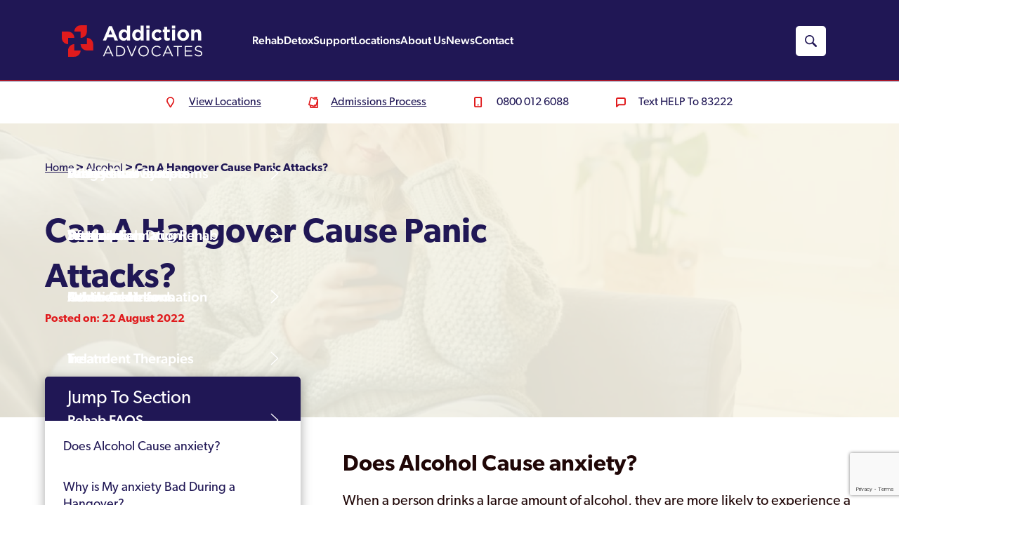

--- FILE ---
content_type: text/html; charset=UTF-8
request_url: https://www.addictionadvocates.com/addiction-treatments/alcohol-rehab/can-a-hangover-cause-panic-attacks/
body_size: 65776
content:
<!DOCTYPE html> <html lang="en-GB" prefix="og: https://ogp.me/ns#" class="no-js"> <head><script>if(navigator.userAgent.match(/MSIE|Internet Explorer/i)||navigator.userAgent.match(/Trident\/7\..*?rv:11/i)){let e=document.location.href;if(!e.match(/[?&]nonitro/)){if(e.indexOf("?")==-1){if(e.indexOf("#")==-1){document.location.href=e+"?nonitro=1"}else{document.location.href=e.replace("#","?nonitro=1#")}}else{if(e.indexOf("#")==-1){document.location.href=e+"&nonitro=1"}else{document.location.href=e.replace("#","&nonitro=1#")}}}}</script><link rel="preconnect" href="https://maps.googleapis.com" /><link rel="preconnect" href="https://cdn-ceala.nitrocdn.com" /><meta charset="UTF-8" /><meta http-equiv="X-UA-Compatible" content="IE=edge" /><meta name="viewport" content="width=device-width, initial-scale=1, shrink-to-fit=no" /><title>Can A Hangover Cause Panic Attacks? | Addiction Advocates</title><meta name="description" content="Anxiety and alcohol often go hand in hand - but can a hangover cause panic attacks? Find out about the effect of alcohol on anxiety." /><meta name="robots" content="follow, index, max-snippet:-1, max-video-preview:-1, max-image-preview:large" /><meta property="og:locale" content="en_GB" /><meta property="og:type" content="article" /><meta property="og:title" content="Can A Hangover Cause Panic Attacks? | Addiction Advocates" /><meta property="og:description" content="Anxiety and alcohol often go hand in hand - but can a hangover cause panic attacks? Find out about the effect of alcohol on anxiety." /><meta property="og:url" content="https://www.addictionadvocates.com/addiction-treatments/alcohol-rehab/can-a-hangover-cause-panic-attacks/" /><meta property="og:site_name" content="Addiction Advocates" /><meta property="article:publisher" content="https://www.facebook.com/Addiction-Advocates-105077831443613/" /><meta property="article:section" content="Alcohol" /><meta property="og:updated_time" content="2024-07-12T15:13:30+01:00" /><meta property="og:image" content="https://www.addictionadvocates.com/wp-content/uploads/2022/08/Can-a-hangover-cause-panic-attacks.jpg" /><meta property="og:image:secure_url" content="https://www.addictionadvocates.com/wp-content/uploads/2022/08/Can-a-hangover-cause-panic-attacks.jpg" /><meta property="og:image:width" content="1254" /><meta property="og:image:height" content="837" /><meta property="og:image:alt" content="Woman worried" /><meta property="og:image:type" content="image/jpeg" /><meta property="article:published_time" content="2022-08-22T13:52:37+01:00" /><meta property="article:modified_time" content="2024-07-12T15:13:30+01:00" /><meta name="twitter:card" content="summary_large_image" /><meta name="twitter:title" content="Can A Hangover Cause Panic Attacks? | Addiction Advocates" /><meta name="twitter:description" content="Anxiety and alcohol often go hand in hand - but can a hangover cause panic attacks? Find out about the effect of alcohol on anxiety." /><meta name="twitter:site" content="@AddictAdvocates" /><meta name="twitter:creator" content="@AddictAdvocates" /><meta name="twitter:image" content="https://www.addictionadvocates.com/wp-content/uploads/2022/08/Can-a-hangover-cause-panic-attacks.jpg" /><meta name="generator" content="WordPress 6.9" /><meta name="generator" content="Site Kit by Google 1.168.0" /><meta name="google-adsense-platform-account" content="ca-host-pub-2644536267352236" /><meta name="google-adsense-platform-domain" content="sitekit.withgoogle.com" /><meta name="msapplication-TileImage" content="https://www.addictionadvocates.com/wp-content/uploads/2020/06/cropped-Addiction-Advocates-Site-Icon-270x270.png" /><meta name="generator" content="NitroPack" /><script>var NPSH,NitroScrollHelper;NPSH=NitroScrollHelper=function(){let e=null;const o=window.sessionStorage.getItem("nitroScrollPos");function t(){let e=JSON.parse(window.sessionStorage.getItem("nitroScrollPos"))||{};if(typeof e!=="object"){e={}}e[document.URL]=window.scrollY;window.sessionStorage.setItem("nitroScrollPos",JSON.stringify(e))}window.addEventListener("scroll",function(){if(e!==null){clearTimeout(e)}e=setTimeout(t,200)},{passive:true});let r={};r.getScrollPos=()=>{if(!o){return 0}const e=JSON.parse(o);return e[document.URL]||0};r.isScrolled=()=>{return r.getScrollPos()>document.documentElement.clientHeight*.5};return r}();</script><script>(function(){var a=false;var e=document.documentElement.classList;var i=navigator.userAgent.toLowerCase();var n=["android","iphone","ipad"];var r=n.length;var o;var d=null;for(var t=0;t<r;t++){o=n[t];if(i.indexOf(o)>-1)d=o;if(e.contains(o)){a=true;e.remove(o)}}if(a&&d){e.add(d);if(d=="iphone"||d=="ipad"){e.add("ios")}}})();</script><script type="text/worker" id="nitro-web-worker">var preloadRequests=0;var remainingCount={};var baseURI="";self.onmessage=function(e){switch(e.data.cmd){case"RESOURCE_PRELOAD":var o=e.data.requestId;remainingCount[o]=0;e.data.resources.forEach(function(e){preload(e,function(o){return function(){console.log(o+" DONE: "+e);if(--remainingCount[o]==0){self.postMessage({cmd:"RESOURCE_PRELOAD",requestId:o})}}}(o));remainingCount[o]++});break;case"SET_BASEURI":baseURI=e.data.uri;break}};async function preload(e,o){if(typeof URL!=="undefined"&&baseURI){try{var a=new URL(e,baseURI);e=a.href}catch(e){console.log("Worker error: "+e.message)}}console.log("Preloading "+e);try{var n=new Request(e,{mode:"no-cors",redirect:"follow"});await fetch(n);o()}catch(a){console.log(a);var r=new XMLHttpRequest;r.responseType="blob";r.onload=o;r.onerror=o;r.open("GET",e,true);r.send()}}</script><script id="nprl">(()=>{if(window.NPRL!=undefined)return;(function(e){var t=e.prototype;t.after||(t.after=function(){var e,t=arguments,n=t.length,r=0,i=this,o=i.parentNode,a=Node,c=String,u=document;if(o!==null){while(r<n){(e=t[r])instanceof a?(i=i.nextSibling)!==null?o.insertBefore(e,i):o.appendChild(e):o.appendChild(u.createTextNode(c(e)));++r}}})})(Element);var e,t;e=t=function(){var t=false;var r=window.URL||window.webkitURL;var i=true;var o=true;var a=2;var c=null;var u=null;var d=true;var s=window.nitroGtmExcludes!=undefined;var l=s?JSON.parse(atob(window.nitroGtmExcludes)).map(e=>new RegExp(e)):[];var f;var m;var v=null;var p=null;var g=null;var h={touch:["touchmove","touchend"],default:["mousemove","click","keydown","wheel"]};var E=true;var y=[];var w=false;var b=[];var S=0;var N=0;var L=false;var T=0;var R=null;var O=false;var A=false;var C=false;var P=[];var I=[];var M=[];var k=[];var x=false;var _={};var j=new Map;var B="noModule"in HTMLScriptElement.prototype;var q=requestAnimationFrame||mozRequestAnimationFrame||webkitRequestAnimationFrame||msRequestAnimationFrame;const D="gtm.js?id=";function H(e,t){if(!_[e]){_[e]=[]}_[e].push(t)}function U(e,t){if(_[e]){var n=0,r=_[e];for(var n=0;n<r.length;n++){r[n].call(this,t)}}}function Y(){(function(e,t){var r=null;var i=function(e){r(e)};var o=null;var a={};var c=null;var u=null;var d=0;e.addEventListener(t,function(r){if(["load","DOMContentLoaded"].indexOf(t)!=-1){if(u){Q(function(){e.triggerNitroEvent(t)})}c=true}else if(t=="readystatechange"){d++;n.ogReadyState=d==1?"interactive":"complete";if(u&&u>=d){n.documentReadyState=n.ogReadyState;Q(function(){e.triggerNitroEvent(t)})}}});e.addEventListener(t+"Nitro",function(e){if(["load","DOMContentLoaded"].indexOf(t)!=-1){if(!c){e.preventDefault();e.stopImmediatePropagation()}else{}u=true}else if(t=="readystatechange"){u=n.documentReadyState=="interactive"?1:2;if(d<u){e.preventDefault();e.stopImmediatePropagation()}}});switch(t){case"load":o="onload";break;case"readystatechange":o="onreadystatechange";break;case"pageshow":o="onpageshow";break;default:o=null;break}if(o){Object.defineProperty(e,o,{get:function(){return r},set:function(n){if(typeof n!=="function"){r=null;e.removeEventListener(t+"Nitro",i)}else{if(!r){e.addEventListener(t+"Nitro",i)}r=n}}})}Object.defineProperty(e,"addEventListener"+t,{value:function(r){if(r!=t||!n.startedScriptLoading||document.currentScript&&document.currentScript.hasAttribute("nitro-exclude")){}else{arguments[0]+="Nitro"}e.ogAddEventListener.apply(e,arguments);a[arguments[1]]=arguments[0]}});Object.defineProperty(e,"removeEventListener"+t,{value:function(t){var n=a[arguments[1]];arguments[0]=n;e.ogRemoveEventListener.apply(e,arguments)}});Object.defineProperty(e,"triggerNitroEvent"+t,{value:function(t,n){n=n||e;var r=new Event(t+"Nitro",{bubbles:true});r.isNitroPack=true;Object.defineProperty(r,"type",{get:function(){return t},set:function(){}});Object.defineProperty(r,"target",{get:function(){return n},set:function(){}});e.dispatchEvent(r)}});if(typeof e.triggerNitroEvent==="undefined"){(function(){var t=e.addEventListener;var n=e.removeEventListener;Object.defineProperty(e,"ogAddEventListener",{value:t});Object.defineProperty(e,"ogRemoveEventListener",{value:n});Object.defineProperty(e,"addEventListener",{value:function(n){var r="addEventListener"+n;if(typeof e[r]!=="undefined"){e[r].apply(e,arguments)}else{t.apply(e,arguments)}},writable:true});Object.defineProperty(e,"removeEventListener",{value:function(t){var r="removeEventListener"+t;if(typeof e[r]!=="undefined"){e[r].apply(e,arguments)}else{n.apply(e,arguments)}}});Object.defineProperty(e,"triggerNitroEvent",{value:function(t,n){var r="triggerNitroEvent"+t;if(typeof e[r]!=="undefined"){e[r].apply(e,arguments)}}})})()}}).apply(null,arguments)}Y(window,"load");Y(window,"pageshow");Y(window,"DOMContentLoaded");Y(document,"DOMContentLoaded");Y(document,"readystatechange");try{var F=new Worker(r.createObjectURL(new Blob([document.getElementById("nitro-web-worker").textContent],{type:"text/javascript"})))}catch(e){var F=new Worker("data:text/javascript;base64,"+btoa(document.getElementById("nitro-web-worker").textContent))}F.onmessage=function(e){if(e.data.cmd=="RESOURCE_PRELOAD"){U(e.data.requestId,e)}};if(typeof document.baseURI!=="undefined"){F.postMessage({cmd:"SET_BASEURI",uri:document.baseURI})}var G=function(e){if(--S==0){Q(K)}};var W=function(e){e.target.removeEventListener("load",W);e.target.removeEventListener("error",W);e.target.removeEventListener("nitroTimeout",W);if(e.type!="nitroTimeout"){clearTimeout(e.target.nitroTimeout)}if(--N==0&&S==0){Q(J)}};var X=function(e){var t=e.textContent;try{var n=r.createObjectURL(new Blob([t.replace(/^(?:<!--)?(.*?)(?:-->)?$/gm,"$1")],{type:"text/javascript"}))}catch(e){var n="data:text/javascript;base64,"+btoa(t.replace(/^(?:<!--)?(.*?)(?:-->)?$/gm,"$1"))}return n};var K=function(){n.documentReadyState="interactive";document.triggerNitroEvent("readystatechange");document.triggerNitroEvent("DOMContentLoaded");if(window.pageYOffset||window.pageXOffset){window.dispatchEvent(new Event("scroll"))}A=true;Q(function(){if(N==0){Q(J)}Q($)})};var J=function(){if(!A||O)return;O=true;R.disconnect();en();n.documentReadyState="complete";document.triggerNitroEvent("readystatechange");window.triggerNitroEvent("load",document);window.triggerNitroEvent("pageshow",document);if(window.pageYOffset||window.pageXOffset||location.hash){let e=typeof history.scrollRestoration!=="undefined"&&history.scrollRestoration=="auto";if(e&&typeof NPSH!=="undefined"&&NPSH.getScrollPos()>0&&window.pageYOffset>document.documentElement.clientHeight*.5){window.scrollTo(0,NPSH.getScrollPos())}else if(location.hash){try{let e=document.querySelector(location.hash);if(e){e.scrollIntoView()}}catch(e){}}}var e=null;if(a==1){e=eo}else{e=eu}Q(e)};var Q=function(e){setTimeout(e,0)};var V=function(e){if(e.type=="touchend"||e.type=="click"){g=e}};var $=function(){if(d&&g){setTimeout(function(e){return function(){var t=function(e,t,n){var r=new Event(e,{bubbles:true,cancelable:true});if(e=="click"){r.clientX=t;r.clientY=n}else{r.touches=[{clientX:t,clientY:n}]}return r};var n;if(e.type=="touchend"){var r=e.changedTouches[0];n=document.elementFromPoint(r.clientX,r.clientY);n.dispatchEvent(t("touchstart"),r.clientX,r.clientY);n.dispatchEvent(t("touchend"),r.clientX,r.clientY);n.dispatchEvent(t("click"),r.clientX,r.clientY)}else if(e.type=="click"){n=document.elementFromPoint(e.clientX,e.clientY);n.dispatchEvent(t("click"),e.clientX,e.clientY)}}}(g),150);g=null}};var z=function(e){if(e.tagName=="SCRIPT"&&!e.hasAttribute("data-nitro-for-id")&&!e.hasAttribute("nitro-document-write")||e.tagName=="IMG"&&(e.hasAttribute("src")||e.hasAttribute("srcset"))||e.tagName=="IFRAME"&&e.hasAttribute("src")||e.tagName=="LINK"&&e.hasAttribute("href")&&e.hasAttribute("rel")&&e.getAttribute("rel")=="stylesheet"){if(e.tagName==="IFRAME"&&e.src.indexOf("about:blank")>-1){return}var t="";switch(e.tagName){case"LINK":t=e.href;break;case"IMG":if(k.indexOf(e)>-1)return;t=e.srcset||e.src;break;default:t=e.src;break}var n=e.getAttribute("type");if(!t&&e.tagName!=="SCRIPT")return;if((e.tagName=="IMG"||e.tagName=="LINK")&&(t.indexOf("data:")===0||t.indexOf("blob:")===0))return;if(e.tagName=="SCRIPT"&&n&&n!=="text/javascript"&&n!=="application/javascript"){if(n!=="module"||!B)return}if(e.tagName==="SCRIPT"){if(k.indexOf(e)>-1)return;if(e.noModule&&B){return}let t=null;if(document.currentScript){if(document.currentScript.src&&document.currentScript.src.indexOf(D)>-1){t=document.currentScript}if(document.currentScript.hasAttribute("data-nitro-gtm-id")){e.setAttribute("data-nitro-gtm-id",document.currentScript.getAttribute("data-nitro-gtm-id"))}}else if(window.nitroCurrentScript){if(window.nitroCurrentScript.src&&window.nitroCurrentScript.src.indexOf(D)>-1){t=window.nitroCurrentScript}}if(t&&s){let n=false;for(const t of l){n=e.src?t.test(e.src):t.test(e.textContent);if(n){break}}if(!n){e.type="text/googletagmanagerscript";let n=t.hasAttribute("data-nitro-gtm-id")?t.getAttribute("data-nitro-gtm-id"):t.id;if(!j.has(n)){j.set(n,[])}let r=j.get(n);r.push(e);return}}if(!e.src){if(e.textContent.length>0){e.textContent+="\n;if(document.currentScript.nitroTimeout) {clearTimeout(document.currentScript.nitroTimeout);}; setTimeout(function() { this.dispatchEvent(new Event('load')); }.bind(document.currentScript), 0);"}else{return}}else{}k.push(e)}if(!e.hasOwnProperty("nitroTimeout")){N++;e.addEventListener("load",W,true);e.addEventListener("error",W,true);e.addEventListener("nitroTimeout",W,true);e.nitroTimeout=setTimeout(function(){console.log("Resource timed out",e);e.dispatchEvent(new Event("nitroTimeout"))},5e3)}}};var Z=function(e){if(e.hasOwnProperty("nitroTimeout")&&e.nitroTimeout){clearTimeout(e.nitroTimeout);e.nitroTimeout=null;e.dispatchEvent(new Event("nitroTimeout"))}};document.documentElement.addEventListener("load",function(e){if(e.target.tagName=="SCRIPT"||e.target.tagName=="IMG"){k.push(e.target)}},true);document.documentElement.addEventListener("error",function(e){if(e.target.tagName=="SCRIPT"||e.target.tagName=="IMG"){k.push(e.target)}},true);var ee=["appendChild","replaceChild","insertBefore","prepend","append","before","after","replaceWith","insertAdjacentElement"];var et=function(){if(s){window._nitro_setTimeout=window.setTimeout;window.setTimeout=function(e,t,...n){let r=document.currentScript||window.nitroCurrentScript;if(!r||r.src&&r.src.indexOf(D)==-1){return window._nitro_setTimeout.call(window,e,t,...n)}return window._nitro_setTimeout.call(window,function(e,t){return function(...n){window.nitroCurrentScript=e;t(...n)}}(r,e),t,...n)}}ee.forEach(function(e){HTMLElement.prototype["og"+e]=HTMLElement.prototype[e];HTMLElement.prototype[e]=function(...t){if(this.parentNode||this===document.documentElement){switch(e){case"replaceChild":case"insertBefore":t.pop();break;case"insertAdjacentElement":t.shift();break}t.forEach(function(e){if(!e)return;if(e.tagName=="SCRIPT"){z(e)}else{if(e.children&&e.children.length>0){e.querySelectorAll("script").forEach(z)}}})}return this["og"+e].apply(this,arguments)}})};var en=function(){if(s&&typeof window._nitro_setTimeout==="function"){window.setTimeout=window._nitro_setTimeout}ee.forEach(function(e){HTMLElement.prototype[e]=HTMLElement.prototype["og"+e]})};var er=async function(){if(o){ef(f);ef(V);if(v){clearTimeout(v);v=null}}if(T===1){L=true;return}else if(T===0){T=-1}n.startedScriptLoading=true;Object.defineProperty(document,"readyState",{get:function(){return n.documentReadyState},set:function(){}});var e=document.documentElement;var t={attributes:true,attributeFilter:["src"],childList:true,subtree:true};R=new MutationObserver(function(e,t){e.forEach(function(e){if(e.type=="childList"&&e.addedNodes.length>0){e.addedNodes.forEach(function(e){if(!document.documentElement.contains(e)){return}if(e.tagName=="IMG"||e.tagName=="IFRAME"||e.tagName=="LINK"){z(e)}})}if(e.type=="childList"&&e.removedNodes.length>0){e.removedNodes.forEach(function(e){if(e.tagName=="IFRAME"||e.tagName=="LINK"){Z(e)}})}if(e.type=="attributes"){var t=e.target;if(!document.documentElement.contains(t)){return}if(t.tagName=="IFRAME"||t.tagName=="LINK"||t.tagName=="IMG"||t.tagName=="SCRIPT"){z(t)}}})});R.observe(e,t);if(!s){et()}await Promise.all(P);var r=b.shift();var i=null;var a=false;while(r){var c;var u=JSON.parse(atob(r.meta));var d=u.delay;if(r.type=="inline"){var l=document.getElementById(r.id);if(l){l.remove()}else{r=b.shift();continue}c=X(l);if(c===false){r=b.shift();continue}}else{c=r.src}if(!a&&r.type!="inline"&&(typeof u.attributes.async!="undefined"||typeof u.attributes.defer!="undefined")){if(i===null){i=r}else if(i===r){a=true}if(!a){b.push(r);r=b.shift();continue}}var m=document.createElement("script");m.src=c;m.setAttribute("data-nitro-for-id",r.id);for(var p in u.attributes){try{if(u.attributes[p]===false){m.setAttribute(p,"")}else{m.setAttribute(p,u.attributes[p])}}catch(e){console.log("Error while setting script attribute",m,e)}}m.async=false;if(u.canonicalLink!=""&&Object.getOwnPropertyDescriptor(m,"src")?.configurable!==false){(e=>{Object.defineProperty(m,"src",{get:function(){return e.canonicalLink},set:function(){}})})(u)}if(d){setTimeout((function(e,t){var n=document.querySelector("[data-nitro-marker-id='"+t+"']");if(n){n.after(e)}else{document.head.appendChild(e)}}).bind(null,m,r.id),d)}else{m.addEventListener("load",G);m.addEventListener("error",G);if(!m.noModule||!B){S++}var g=document.querySelector("[data-nitro-marker-id='"+r.id+"']");if(g){Q(function(e,t){return function(){e.after(t)}}(g,m))}else{Q(function(e){return function(){document.head.appendChild(e)}}(m))}}r=b.shift()}};var ei=function(){var e=document.getElementById("nitro-deferred-styles");var t=document.createElement("div");t.innerHTML=e.textContent;return t};var eo=async function(e){isPreload=e&&e.type=="NitroPreload";if(!isPreload){T=-1;E=false;if(o){ef(f);ef(V);if(v){clearTimeout(v);v=null}}}if(w===false){var t=ei();let e=t.querySelectorAll('style,link[rel="stylesheet"]');w=e.length;if(w){let e=document.getElementById("nitro-deferred-styles-marker");e.replaceWith.apply(e,t.childNodes)}else if(isPreload){Q(ed)}else{es()}}else if(w===0&&!isPreload){es()}};var ea=function(){var e=ei();var t=e.childNodes;var n;var r=[];for(var i=0;i<t.length;i++){n=t[i];if(n.href){r.push(n.href)}}var o="css-preload";H(o,function(e){eo(new Event("NitroPreload"))});if(r.length){F.postMessage({cmd:"RESOURCE_PRELOAD",resources:r,requestId:o})}else{Q(function(){U(o)})}};var ec=function(){if(T===-1)return;T=1;var e=[];var t,n;for(var r=0;r<b.length;r++){t=b[r];if(t.type!="inline"){if(t.src){n=JSON.parse(atob(t.meta));if(n.delay)continue;if(n.attributes.type&&n.attributes.type=="module"&&!B)continue;e.push(t.src)}}}if(e.length){var i="js-preload";H(i,function(e){T=2;if(L){Q(er)}});F.postMessage({cmd:"RESOURCE_PRELOAD",resources:e,requestId:i})}};var eu=function(){while(I.length){style=I.shift();if(style.hasAttribute("nitropack-onload")){style.setAttribute("onload",style.getAttribute("nitropack-onload"));Q(function(e){return function(){e.dispatchEvent(new Event("load"))}}(style))}}while(M.length){style=M.shift();if(style.hasAttribute("nitropack-onerror")){style.setAttribute("onerror",style.getAttribute("nitropack-onerror"));Q(function(e){return function(){e.dispatchEvent(new Event("error"))}}(style))}}};var ed=function(){if(!x){if(i){Q(function(){var e=document.getElementById("nitro-critical-css");if(e){e.remove()}})}x=true;onStylesLoadEvent=new Event("NitroStylesLoaded");onStylesLoadEvent.isNitroPack=true;window.dispatchEvent(onStylesLoadEvent)}};var es=function(){if(a==2){Q(er)}else{eu()}};var el=function(e){m.forEach(function(t){document.addEventListener(t,e,true)})};var ef=function(e){m.forEach(function(t){document.removeEventListener(t,e,true)})};if(s){et()}return{setAutoRemoveCriticalCss:function(e){i=e},registerScript:function(e,t,n){b.push({type:"remote",src:e,id:t,meta:n})},registerInlineScript:function(e,t){b.push({type:"inline",id:e,meta:t})},registerStyle:function(e,t,n){y.push({href:e,rel:t,media:n})},onLoadStyle:function(e){I.push(e);if(w!==false&&--w==0){Q(ed);if(E){E=false}else{es()}}},onErrorStyle:function(e){M.push(e);if(w!==false&&--w==0){Q(ed);if(E){E=false}else{es()}}},loadJs:function(e,t){if(!e.src){var n=X(e);if(n!==false){e.src=n;e.textContent=""}}if(t){Q(function(e,t){return function(){e.after(t)}}(t,e))}else{Q(function(e){return function(){document.head.appendChild(e)}}(e))}},loadQueuedResources:async function(){window.dispatchEvent(new Event("NitroBootStart"));if(p){clearTimeout(p);p=null}window.removeEventListener("load",e.loadQueuedResources);f=a==1?er:eo;if(!o||g){Q(f)}else{if(navigator.userAgent.indexOf(" Edge/")==-1){ea();H("css-preload",ec)}el(f);if(u){if(c){v=setTimeout(f,c)}}else{}}},fontPreload:function(e){var t="critical-fonts";H(t,function(e){document.getElementById("nitro-critical-fonts").type="text/css"});F.postMessage({cmd:"RESOURCE_PRELOAD",resources:e,requestId:t})},boot:function(){if(t)return;t=true;C=typeof NPSH!=="undefined"&&NPSH.isScrolled();let n=document.prerendering;if(location.hash||C||n){o=false}m=h.default.concat(h.touch);p=setTimeout(e.loadQueuedResources,1500);el(V);if(C){e.loadQueuedResources()}else{window.addEventListener("load",e.loadQueuedResources)}},addPrerequisite:function(e){P.push(e)},getTagManagerNodes:function(e){if(!e)return j;return j.get(e)??[]}}}();var n,r;n=r=function(){var t=document.write;return{documentWrite:function(n,r){if(n&&n.hasAttribute("nitro-exclude")){return t.call(document,r)}var i=null;if(n.documentWriteContainer){i=n.documentWriteContainer}else{i=document.createElement("span");n.documentWriteContainer=i}var o=null;if(n){if(n.hasAttribute("data-nitro-for-id")){o=document.querySelector('template[data-nitro-marker-id="'+n.getAttribute("data-nitro-for-id")+'"]')}else{o=n}}i.innerHTML+=r;i.querySelectorAll("script").forEach(function(e){e.setAttribute("nitro-document-write","")});if(!i.parentNode){if(o){o.parentNode.insertBefore(i,o)}else{document.body.appendChild(i)}}var a=document.createElement("span");a.innerHTML=r;var c=a.querySelectorAll("script");if(c.length){c.forEach(function(t){var n=t.getAttributeNames();var r=document.createElement("script");n.forEach(function(e){r.setAttribute(e,t.getAttribute(e))});r.async=false;if(!t.src&&t.textContent){r.textContent=t.textContent}e.loadJs(r,o)})}},TrustLogo:function(e,t){var n=document.getElementById(e);var r=document.createElement("img");r.src=t;n.parentNode.insertBefore(r,n)},documentReadyState:"loading",ogReadyState:document.readyState,startedScriptLoading:false,loadScriptDelayed:function(e,t){setTimeout(function(){var t=document.createElement("script");t.src=e;document.head.appendChild(t)},t)}}}();document.write=function(e){n.documentWrite(document.currentScript,e)};document.writeln=function(e){n.documentWrite(document.currentScript,e+"\n")};window.NPRL=e;window.NitroResourceLoader=t;window.NPh=n;window.NitroPackHelper=r})();</script><template id="nitro-deferred-styles-marker"></template><style id="nitro-fonts">@font-face{font-family:"canada-type-gibson";src:url("https://cdn-ceala.nitrocdn.com/SDAiZeFXubNlXPHTVjcfkzRsyDtvvXwh/assets/desktop/source/rev-cc5343f/use.typekit.net/af/69c1f9/00000000000000007735a53a/30/12def2bd54919649713179beb3186c70.l") format("woff2");font-display:swap;font-style:normal;font-weight:700;font-stretch:normal}@font-face{font-family:"canada-type-gibson";src:url("https://cdn-ceala.nitrocdn.com/SDAiZeFXubNlXPHTVjcfkzRsyDtvvXwh/assets/desktop/source/rev-cc5343f/use.typekit.net/af/017a45/00000000000000007735a53f/30/e9893aef5fe87bdef66061bbb41339a6.l") format("woff2");font-display:swap;font-style:italic;font-weight:400;font-stretch:normal}@font-face{font-family:"canada-type-gibson";src:url("https://cdn-ceala.nitrocdn.com/SDAiZeFXubNlXPHTVjcfkzRsyDtvvXwh/assets/desktop/source/rev-cc5343f/use.typekit.net/af/987a60/00000000000000007735a543/30/8755433b4f59eb734842bb6d74528f06.l") format("woff2");font-display:swap;font-style:normal;font-weight:400;font-stretch:normal}@font-face{font-family:"canada-type-gibson";src:url("https://cdn-ceala.nitrocdn.com/SDAiZeFXubNlXPHTVjcfkzRsyDtvvXwh/assets/desktop/source/rev-cc5343f/use.typekit.net/af/6c50f4/00000000000000007735a544/30/1b52d70e0692c2c4f1e69552b86f5ac7.l") format("woff2");font-display:swap;font-style:normal;font-weight:600;font-stretch:normal}@font-face{font-family:"canada-type-gibson";src:url("https://cdn-ceala.nitrocdn.com/SDAiZeFXubNlXPHTVjcfkzRsyDtvvXwh/assets/desktop/source/rev-cc5343f/use.typekit.net/af/37e7f5/00000000000000007735a548/30/e4a0e601eaa3e61b4eb28d0711694937.l") format("woff2");font-display:swap;font-style:normal;font-weight:300;font-stretch:normal}@font-face{font-family:"canada-type-gibson";src:url("https://cdn-ceala.nitrocdn.com/SDAiZeFXubNlXPHTVjcfkzRsyDtvvXwh/assets/desktop/source/rev-cc5343f/use.typekit.net/af/be28cc/00000000000000007735a54a/30/a613286b10b0705b349232843be6f481.l") format("woff2");font-display:swap;font-style:normal;font-weight:500;font-stretch:normal}</style><style type="text/css" id="nitro-critical-css">@import url("https://cdn-ceala.nitrocdn.com/SDAiZeFXubNlXPHTVjcfkzRsyDtvvXwh/assets/desktop/source/rev-cc5343f/fonts.googleapis.com/59d49a28bc276e3aaa437373c4ccab0a.css");body{margin:0}body #content{overflow-x:clip}:target{scroll-margin-top:220px}header{z-index:90;position:fixed;width:100%;background-color:#201755;top:0;height:90px}@media (min-width:760px){header{height:initial;background:#201755;top:0}}header .mobile-search,header .nav-search{background-position:center;padding:4px;background-repeat:no-repeat;border-radius:5px}@media (min-width:1200px){header{height:120px;width:100%}header .mobile-search{display:none}}header .mobile-search{background-image:url("https://www.addictionadvocates.com/wp-content/themes/addictionadvocates/assets/img/red-search.svg");background-size:26px 26px;width:30px;height:30px;margin-right:10px}header .mobile-search.nitro-lazy{background-image:none !important}header .nav-search{display:none;background-color:#fff;background-image:url("https://www.addictionadvocates.com/wp-content/themes/addictionadvocates/assets/img/search-icon.svg");width:35px;height:35px}header .nav-search.nitro-lazy{background-image:none !important}@media (min-width:1200px){header .nav-search{display:block;margin-right:40px}}header .contact-row{padding-top:22px;padding-bottom:22px;background:#fff;display:none}@media (min-width:1200px){header .contact-row{display:block}header .contact-row .inner-container{width:70%}}header .contact-row .inner-container{display:flex;justify-content:center;margin:0 auto}@media (min-width:1600px){header .contact-row .inner-container{width:60%}}header .contact-row .inner-container ul{width:100%;display:flex;justify-content:space-between}header .contact-row .inner-container ul li{display:inline-block}header .contact-row .inner-container ul li a{color:#201755;background-repeat:no-repeat;padding-left:2rem;font-size:16px;background-position:left center}header .number-container .main-num,header .number-container .text-us{font-family:canada-type-gibson,Arial,sans-serif;text-transform:initial;font-weight:400;color:#fff;background-size:contain;background-repeat:no-repeat;background-position:0 50%;text-align:left;text-decoration:none}header .contact-row .inner-container ul li a.locations-link{background-image:url("https://www.addictionadvocates.com/wp-content/themes/addictionadvocates/assets/img/location-icon.svg")}header .contact-row .inner-container ul li a.locations-link.nitro-lazy{background-image:none !important}header .contact-row .inner-container ul li a.admin-link{background-image:url("https://www.addictionadvocates.com/wp-content/themes/addictionadvocates/assets/img/admin-icon.svg")}header .contact-row .inner-container ul li a.admin-link.nitro-lazy{background-image:none !important}header .contact-row .inner-container ul li a.message-link{background-image:url("https://www.addictionadvocates.com/wp-content/themes/addictionadvocates/assets/img/message-icon.svg");text-decoration:none}header .contact-row .inner-container ul li a.message-link.nitro-lazy{background-image:none !important}header .contact-row .inner-container ul li a.phone-link{text-decoration:none;background-image:url("https://www.addictionadvocates.com/wp-content/themes/addictionadvocates/assets/img/phone-icon.svg")}header .contact-row .inner-container ul li a.phone-link.nitro-lazy{background-image:none !important}header .number-container ul{display:flex;align-items:center}header .number-container ul li{list-style:none;display:inline-block}header .number-container .main-num{font-size:20px;display:block;padding:16px;background-image:url("https://www.addictionadvocates.com/wp-content/themes/addictionadvocates/assets/img/phone.svg");margin-right:4px}header .number-container .main-num.nitro-lazy{background-image:none !important}@media (min-width:760px){header .number-container .main-num{font-size:20px;line-height:32px}}@media (min-width:1600px){header .number-container .main-num{font-size:24px;line-height:40px}}@media (min-width:1920px){header .number-container .main-num{font-size:24px;line-height:40px}}header .number-container .main-num span{display:none}@media (min-width:1200px){header .number-container .main-num{display:none}header .number-container .main-num span{display:inline-block}header .number-container .text-us{display:none}}header .number-container .text-us{display:none;font-size:20px;padding:4px 14px;background-image:url("https://www.addictionadvocates.com/wp-content/themes/addictionadvocates/assets/img/text.svg")}header .number-container .text-us.nitro-lazy{background-image:none !important}@media (min-width:760px){header .number-container .text-us{font-size:20px;line-height:32px}}@media (min-width:1600px){header .number-container .text-us{font-size:24px;line-height:40px}}@media (min-width:1920px){header .number-container .text-us{font-size:24px;line-height:40px}}header .number-container .text-us span{display:none}@media (min-width:1200px){header .number-container .text-us span{display:inline-block}}header .wrapper .logo,header .wrapper .logo .logo-image,header .wrapper .mobile-toggle .menu-icon{background-size:contain;background-position:center;background-repeat:no-repeat}header .wrapper{display:block;margin:0 auto;width:80%;max-width:1536px}@media (min-width:760px){header .wrapper{display:block;margin:0 auto;width:90%;max-width:1536px}}@media (min-width:1020px){header .wrapper{display:block;margin:0 auto;width:80%;max-width:1536px}}header .wrapper .row{display:grid;grid-template-columns:1fr;align-content:center;grid-column-gap:1rem;align-items:center}header .wrapper .logo{display:none;height:auto;order:2;align-self:center;width:90%;padding-top:4rem;padding-bottom:1rem;margin:0 auto}@media (min-width:1200px){header .wrapper .row{grid-template-columns:2fr 6fr 1fr}header .wrapper .logo{display:block;z-index:50;order:0;width:200px;padding-top:10px;padding-bottom:10px}}header .wrapper .logo .logo-image{display:none;height:auto;order:2;align-self:center;width:90%;padding-top:4rem;padding-bottom:1rem;margin:0 auto}@media (min-width:1200px){header .wrapper .logo .logo-image{display:block;z-index:50;order:0;width:100%;padding-top:2rem;padding-bottom:2rem;margin-top:1rem;margin-bottom:1rem}}header .wrapper .mobile-toggle{display:inline}header .wrapper .mobile-toggle .menu-icon{padding:20px;background-image:url("https://www.addictionadvocates.com/wp-content/themes/addictionadvocates/assets/img/mobile-menu-icon.svg")}header .wrapper .mobile-toggle .menu-icon.nitro-lazy{background-image:none !important}@media (min-width:760px){header .wrapper .menu{order:1}}@media (min-width:1920px){header .wrapper .row{grid-template-columns:2fr 6fr 1fr}header .wrapper .menu{order:2}}header .wrapper .menu .navigation{background:#201755}@media (min-width:1600px){header .wrapper .row{grid-template-columns:2fr 6fr 1fr}header .wrapper .menu .navigation{background:0 0;width:100%;margin-left:2rem;align-content:center}}@media (min-width:1200px){header .wrapper .mobile-toggle{display:none}}header .wrapper .menu .navigation .menu-wrapper{z-index:20;position:fixed;right:-100%;width:95%;background:#201755;padding:30px;box-sizing:border-box;height:100%}@media (min-width:1200px){header .wrapper .menu .navigation .menu-wrapper{position:initial}}@media (min-width:760px){header .wrapper .phone{order:0}}header .wrapper .phone{order:0;padding-top:1rem;padding-bottom:1rem}header .wrapper .phone .wrapper{display:block;margin:0 auto;width:100%;max-width:1536px}header .wrapper .phone .wrapper .inner-content{display:grid;grid-template-columns:4fr 4fr;grid-column-gap:1rem;align-items:center}@media (min-width:760px){header .wrapper .phone .wrapper .inner-content{grid-template-columns:2fr 4fr;align-items:center;grid-column-gap:3rem}}@media (min-width:1200px){header .wrapper .phone{text-align:right;order:4}header .wrapper .phone .wrapper .inner-content{display:block}}@media (min-width:1600px){header .wrapper .phone{text-align:left;padding-top:10px;padding-bottom:10px}header .wrapper .phone .wrapper .inner-content{display:block}}header .wrapper .phone .wrapper .number-container{display:flex;align-items:center;justify-content:flex-end}@media (min-width:760px){header .wrapper .phone .wrapper .number-container{justify-content:flex-end}}@media (min-width:1200px){header .wrapper .phone .wrapper .number-container{display:flex;align-items:center}}@media (min-width:1020px){header .wrapper .phone .wrapper .inner-content{grid-template-columns:3fr 6fr;grid-column-gap:6rem}}.tablet-logo{width:100%;background:#f8f4e7;margin:0 auto;display:none}.mobile-logo .logo-image,.tablet-logo .logo{background-position:center;background-repeat:no-repeat}@media (min-width:320px){.tablet-logo{padding-top:5rem}}@media (min-width:760px){.tablet-logo{padding-top:0}}@media (min-width:1200px){.tablet-logo{display:none}}.tablet-logo .logo{min-height:140px}.mobile-logo{display:block}@media (min-width:1200px){.mobile-logo{display:none}}.mobile-logo .logo-image{width:100%;min-height:60px;background-size:contain}@media screen and (min-width:768px){.mobile-logo .logo-image{width:200px}}.mobile-fixed-footer{position:fixed;display:block;z-index:100;bottom:0;background:#fff;padding-top:1rem;padding-bottom:1rem;width:100%}@media (min-width:1200px){.mobile-fixed-footer{display:none}}.mobile-fixed-footer .wrap{margin-left:20px;margin-right:20px}.mobile-fixed-footer .wrap .button-row{display:flex;justify-content:space-between}@media (min-width:320px){.mobile-fixed-footer .wrap .button-row{justify-content:center}}.mobile-fixed-footer .wrap .button-row .button{color:#fff;text-transform:capitalize;background-color:#e01b1d;font-size:16px;padding:.5rem 1rem;width:-webkit-max-content;width:-moz-max-content;width:max-content;border-radius:5px;height:auto;text-align:center;font-family:canada-type-gibson,Arial,sans-serif;font-weight:500;box-sizing:border-box;text-decoration:none;line-height:18px}.mobilemenu ul.menu>li.menu-item-has-children>.sub-menu>li>a,.mobilemenu ul.menu>li>a{font-size:1rem;font-weight:500;text-transform:initial;line-height:1.5rem;color:#fff;font-feature-settings:"tnum" on,"lnum" on;text-decoration:none;font-family:canada-type-gibson,Arial,sans-serif;font-style:initial}.mobile-fixed-footer .wrap .button-row .button:first-of-type{padding-left:3rem;background-image:url("https://www.addictionadvocates.com/wp-content/themes/addictionadvocates/assets/img/light-phone.svg");background-repeat:no-repeat;background-size:24px 24px;background-position:8% center;margin-right:20px}.mobile-fixed-footer .wrap .button-row .button:first-of-type.nitro-lazy{background-image:none !important}.mobilemenu ul.menu>li.menu-item-has-children:after,.mobilemenu ul.menu>li.menu-item-has-children>.sub-menu .menu-item-has-children:after{content:"";right:0;background-size:cover;background-position:center;background-image:url("https://www.addictionadvocates.com/wp-content/themes/addictionadvocates/assets/img/button-arrow-red.svg")}.desktopmenu{display:none}.desktopmenu .sub-menu{z-index:99}.mobilemenu ul.menu{padding:0 0 15rem;display:flex;flex-direction:column;gap:1rem;list-style:none;z-index:99}.mobilemenu ul.menu>li>a{width:-webkit-fit-content;width:-moz-fit-content;width:fit-content;display:inline-block}.mobilemenu ul.menu>li.menu-item-has-children{position:relative}.mobilemenu ul.menu>li.menu-item-has-children:after{height:25px;width:25px;position:absolute;top:0;background-repeat:no-repeat}.mobilemenu ul.menu>li.menu-item-has-children>.sub-menu{list-style:none;display:flex;flex-direction:column;gap:.5rem;padding:1rem 1rem .5rem;z-index:99}.mobilemenu ul.menu>li.menu-item-has-children>.sub-menu>li>a{width:-webkit-fit-content;width:-moz-fit-content;width:fit-content;display:inline-block}.mobilemenu ul.menu>li.menu-item-has-children>.sub-menu .menu-item-has-children{position:relative}.mobilemenu ul.menu>li.menu-item-has-children>.sub-menu .menu-item-has-children:after{height:13px;width:18px;position:absolute;top:3px;background-repeat:no-repeat}.mobilemenu ul.menu>li.menu-item-has-children>.sub-menu .sub-menu{list-style:none;display:flex;flex-direction:column;gap:.5rem;padding:1rem 1rem .5rem;z-index:99}.mobilemenu ul.menu>li.menu-item-has-children>.sub-menu .sub-menu a{text-decoration:none;color:#fff}.mobilemenu ul.menu li.menu-item-has-children:not(.menu-open)>.sub-menu{max-height:0;display:none}@media (min-width:1200px){.mobilemenu{display:none}.desktopmenu{display:block}.desktopmenu ul.menu{display:flex;align-items:center;gap:1.5rem;list-style:none}.desktopmenu ul.menu>li.menu-item-has-children>.sub-menu{position:absolute;top:calc(100% - 6px);left:0;width:100%;background-color:#201755;box-sizing:border-box;border-top:1px solid #e01b1d;max-height:0;min-height:0;overflow:clip}.desktopmenu ul.menu>li.menu-item-has-children>.sub-menu:after{content:"";position:absolute;width:100%;left:0;top:calc(0% - 50px);height:50px}.desktopmenu ul.menu>li.menu-item-has-children>.sub-menu>.inner-wrapper{width:90%;height:100%;margin:0 auto;position:relative}}@media (min-width:1200px) and (min-width:1600px){.desktopmenu ul.menu>li.menu-item-has-children>.sub-menu>.inner-wrapper{width:75%}}@media (min-width:1200px){.desktopmenu ul.menu>li.menu-item-has-children>.sub-menu>.inner-wrapper>li,.desktopmenu ul.menu>li.menu-item-has-children>.sub-menu>.inner-wrapper>li.menu-item-has-children .sub-menu .inner-wrapper li>a,.desktopmenu ul.menu>li>a{font-family:canada-type-gibson,Arial,sans-serif;font-style:initial;text-transform:initial;line-height:1.5rem;font-feature-settings:"tnum" on,"lnum" on}.desktopmenu ul.menu>li.menu-item-has-children>.sub-menu>.inner-wrapper>li{display:grid;padding:2rem;width:350px;font-size:20px;font-weight:500;color:#000;box-sizing:border-box}.desktopmenu ul.menu>li.menu-item-has-children>.sub-menu>.inner-wrapper>li a{text-decoration:none;color:#fff}.desktopmenu ul.menu>li.menu-item-has-children>.sub-menu>.inner-wrapper>li:not(.menu-item-has-children){border-radius:10px}.desktopmenu ul.menu>li.menu-item-has-children>.sub-menu>.inner-wrapper>li.menu-item-has-children{border-radius:10px 0 0 10px;background-size:12px;background-repeat:no-repeat;background-position:95% 50%;background-image:url("https://www.addictionadvocates.com/wp-content/themes/addictionadvocates/assets/img/chevron-right-white.svg")}.desktopmenu ul.menu>li.menu-item-has-children>.sub-menu>.inner-wrapper>li.menu-item-has-children.nitro-lazy{background-image:none !important}.desktopmenu ul.menu>li.menu-item-has-children>.sub-menu>.inner-wrapper>li.menu-item-has-children:not(:hover) .sub-menu{display:none}.desktopmenu ul.menu>li.menu-item-has-children>.sub-menu>.inner-wrapper>li.menu-item-has-children .sub-menu{background-color:#352a76;position:absolute;top:0;left:calc(0% + 350px);width:calc(100% - 350px);height:100%;padding:2rem;list-style:none}.desktopmenu ul.menu>li.menu-item-has-children>.sub-menu>.inner-wrapper>li.menu-item-has-children .sub-menu .inner-wrapper{display:grid;grid-template-columns:repeat(2,1fr);gap:1rem;max-height:100%;overflow-y:auto}.desktopmenu ul.menu>li.menu-item-has-children>.sub-menu>.inner-wrapper>li.menu-item-has-children .sub-menu .inner-wrapper::-webkit-scrollbar{width:5px}.desktopmenu ul.menu>li.menu-item-has-children>.sub-menu>.inner-wrapper>li.menu-item-has-children .sub-menu .inner-wrapper::-webkit-scrollbar-track{background:#201755;border-radius:5px}.desktopmenu ul.menu>li.menu-item-has-children>.sub-menu>.inner-wrapper>li.menu-item-has-children .sub-menu .inner-wrapper::-webkit-scrollbar-thumb{background:#e01b1d;border-radius:5px}.desktopmenu ul.menu>li.menu-item-has-children>.sub-menu>.inner-wrapper>li.menu-item-has-children .sub-menu .inner-wrapper li>a{font-size:18px;font-weight:400;color:#fff}.desktopmenu ul.menu>li.menu-item-has-children>.sub-menu>.inner-wrapper>li.menu-item-has-children.single-item-menu .sub-menu{padding:0}.desktopmenu ul.menu>li.menu-item-has-children>.sub-menu>.inner-wrapper>li.menu-item-has-children.single-item-menu .sub-menu .inner-wrapper{height:100%}.desktopmenu ul.menu>li>a{text-decoration:none;width:-webkit-fit-content;width:-moz-fit-content;width:fit-content;display:inline-block;font-size:1rem;font-weight:500;color:#fff}.desktopmenu .menu-item .single-item-li{grid-column:span 2;height:100%}.desktopmenu .menu-item .single-item-li .single-item-content{display:grid;grid-template-columns:1fr 1fr;height:100%}.desktopmenu .menu-item .single-item-li .single-item-content .single-item-left{color:#fff;padding:2rem}.desktopmenu .menu-item .single-item-li .single-item-content .single-item-left a{display:block;margin-bottom:20px}.desktopmenu .menu-item .single-item-li .single-item-content .single-item-left .button{margin-bottom:0;margin-top:20px;background:url("https://www.addictionadvocates.com/wp-content/themes/addictionadvocates/assets/img/button-arrow-white.svg") 90% 50% no-repeat #e01b1d;border:2px solid #e01b1d;width:-webkit-max-content;width:-moz-max-content;width:max-content;height:auto;box-sizing:border-box;text-decoration:none;font-family:canada-type-gibson,Arial,sans-serif;font-size:16px;text-align:left;font-weight:500;color:#fff;line-height:24px;text-transform:uppercase;background-size:18px;padding:.5rem 3rem .5rem .5rem;display:block;border-radius:6px}.desktopmenu .menu-item .single-item-li .single-item-content .single-item-left .button.nitro-lazy{background:none !important}}@media (min-width:1200px) and (min-width:760px){.desktopmenu .menu-item .single-item-li .single-item-content .single-item-left .button{font-size:18px;line-height:24px}}@media (min-width:1200px) and (min-width:1600px){.desktopmenu .menu-item .single-item-li .single-item-content .single-item-left .button{font-size:18px;line-height:24px}}@media (min-width:1200px) and (min-width:1920px){.desktopmenu .menu-item .single-item-li .single-item-content .single-item-left .button{font-size:18px;line-height:24px}}@media (min-width:1200px){.desktopmenu .menu-item .single-item-li .single-item-content .single-item-left p{font-weight:300;font-size:18px;line-height:1.7}.desktopmenu .menu-item .single-item-li .single-item-content .single-item-image{height:100%;background-size:cover;background-position:center;background-repeat:no-repeat}}@media (min-width:1920px){header .wrapper .phone{order:4}}@media (min-width:1600px){.fixed-cta-form .form-container .gform_heading{min-width:260px}}#closeBtnOverlay{left:0;position:fixed;top:0;width:100vw;height:100vh;background-color:rgba(32,23,85,.63);z-index:-1;display:none;opacity:0}@media (min-width:1200px){.fixed-cta-form{position:fixed;top:114px;width:100%}}.fixed-cta-form{padding-top:5px;padding-bottom:5px;background:#8f8aa9;color:#fff;display:none}.fixed-cta-form .form-container{display:flex;width:100%;align-items:center;flex-direction:column}@media (min-width:1200px){.fixed-cta-form .form-container{flex-direction:row}}.fixed-cta-form .form-container .gform_legacy_markup_wrapper{margin:0}.fixed-cta-form .form-container .gform_wrapper{display:flex;justify-content:space-between;width:100%;flex-direction:column}@media (min-width:1200px){.fixed-cta-form .form-container .gform_wrapper{flex-direction:row}}.fixed-cta-form .form-container .gfield,.fixed-cta-form .form-container .gform_footer{margin-top:0}.fixed-cta-form .form-container .gform_heading{margin-bottom:0;margin-right:20px;display:flex;align-items:center;width:initial}@media (min-width:1200px){.fixed-cta-form .form-container .gform_heading{width:100%}}.fixed-cta-form .form-container .gform_title{font-weight:600;font-size:20px;color:#fff;letter-spacing:normal !important;margin:10px 0 6px;width:30% !important}@media (min-width:1600px){.fixed-cta-form .form-container .gform_title{font-size:29px}}.fixed-cta-form .form-container .gform_body ul{display:flex;width:100%;flex-direction:column}@media (min-width:1200px){.fixed-cta-form .form-container .gform_body ul{flex-direction:row}}.fixed-cta-form .form-container .gform_button{color:#fff;text-transform:uppercase;background-color:#e01b1d;font-size:16px;padding:10px 5rem 10px 10px;border-radius:5px;height:auto;text-align:center;font-family:canada-type-gibson,Arial,sans-serif;font-weight:500;box-sizing:border-box;text-decoration:none;line-height:18px;background-image:url("https://www.addictionadvocates.com/wp-content/themes/addictionadvocates/assets/img/button-arrow-white.svg");background-repeat:no-repeat;background-position:90% 43%;width:initial;border:none}.fixed-cta-form .form-container .gform_button.nitro-lazy{background-image:none !important}.fixed-cta-form .form-container form{display:flex;align-items:center;flex-direction:column}.fixed-cta-form .form-container form input{border-radius:4px;display:flex}.fixed-cta-form .form-container form input[type=text]{margin-top:0;padding:20px 10px !important;height:42px;width:100%;border:none}@media (min-width:1200px){.fixed-cta-form .form-container form{flex-direction:row}.fixed-cta-form .form-container form input[type=text]{min-width:200px}}@media (min-width:1600px){.fixed-cta-form .form-container form input[type=text]{min-width:304px}}.fixed-cta-form .form-container form textarea{border-radius:4px;width:100%;max-height:44px;padding:10px;border:none}@media (min-width:1200px){.fixed-cta-form .form-container form textarea{min-width:200px}}@media (min-width:1600px){.fixed-cta-form .form-container form textarea{min-width:304px}}:root{--wp-block-synced-color:#7a00df;--wp-block-synced-color--rgb:122,0,223;--wp-bound-block-color:var(--wp-block-synced-color);--wp-editor-canvas-background:#ddd;--wp-admin-theme-color:#007cba;--wp-admin-theme-color--rgb:0,124,186;--wp-admin-theme-color-darker-10:#006ba1;--wp-admin-theme-color-darker-10--rgb:0,107,160.5;--wp-admin-theme-color-darker-20:#005a87;--wp-admin-theme-color-darker-20--rgb:0,90,135;--wp-admin-border-width-focus:2px}:root{--wp--preset--font-size--normal:16px;--wp--preset--font-size--huge:42px}:root{--wp--preset--aspect-ratio--square:1;--wp--preset--aspect-ratio--4-3:4/3;--wp--preset--aspect-ratio--3-4:3/4;--wp--preset--aspect-ratio--3-2:3/2;--wp--preset--aspect-ratio--2-3:2/3;--wp--preset--aspect-ratio--16-9:16/9;--wp--preset--aspect-ratio--9-16:9/16;--wp--preset--color--black:#000;--wp--preset--color--cyan-bluish-gray:#abb8c3;--wp--preset--color--white:#fff;--wp--preset--color--pale-pink:#f78da7;--wp--preset--color--vivid-red:#cf2e2e;--wp--preset--color--luminous-vivid-orange:#ff6900;--wp--preset--color--luminous-vivid-amber:#fcb900;--wp--preset--color--light-green-cyan:#7bdcb5;--wp--preset--color--vivid-green-cyan:#00d084;--wp--preset--color--pale-cyan-blue:#8ed1fc;--wp--preset--color--vivid-cyan-blue:#0693e3;--wp--preset--color--vivid-purple:#9b51e0;--wp--preset--gradient--vivid-cyan-blue-to-vivid-purple:linear-gradient(135deg,#0693e3 0%,#9b51e0 100%);--wp--preset--gradient--light-green-cyan-to-vivid-green-cyan:linear-gradient(135deg,#7adcb4 0%,#00d082 100%);--wp--preset--gradient--luminous-vivid-amber-to-luminous-vivid-orange:linear-gradient(135deg,#fcb900 0%,#ff6900 100%);--wp--preset--gradient--luminous-vivid-orange-to-vivid-red:linear-gradient(135deg,#ff6900 0%,#cf2e2e 100%);--wp--preset--gradient--very-light-gray-to-cyan-bluish-gray:linear-gradient(135deg,#eee 0%,#a9b8c3 100%);--wp--preset--gradient--cool-to-warm-spectrum:linear-gradient(135deg,#4aeadc 0%,#9778d1 20%,#cf2aba 40%,#ee2c82 60%,#fb6962 80%,#fef84c 100%);--wp--preset--gradient--blush-light-purple:linear-gradient(135deg,#ffceec 0%,#9896f0 100%);--wp--preset--gradient--blush-bordeaux:linear-gradient(135deg,#fecda5 0%,#fe2d2d 50%,#6b003e 100%);--wp--preset--gradient--luminous-dusk:linear-gradient(135deg,#ffcb70 0%,#c751c0 50%,#4158d0 100%);--wp--preset--gradient--pale-ocean:linear-gradient(135deg,#fff5cb 0%,#b6e3d4 50%,#33a7b5 100%);--wp--preset--gradient--electric-grass:linear-gradient(135deg,#caf880 0%,#71ce7e 100%);--wp--preset--gradient--midnight:linear-gradient(135deg,#020381 0%,#2874fc 100%);--wp--preset--font-size--small:13px;--wp--preset--font-size--medium:20px;--wp--preset--font-size--large:36px;--wp--preset--font-size--x-large:42px;--wp--preset--spacing--20:.44rem;--wp--preset--spacing--30:.67rem;--wp--preset--spacing--40:1rem;--wp--preset--spacing--50:1.5rem;--wp--preset--spacing--60:2.25rem;--wp--preset--spacing--70:3.38rem;--wp--preset--spacing--80:5.06rem;--wp--preset--shadow--natural:6px 6px 9px rgba(0,0,0,.2);--wp--preset--shadow--deep:12px 12px 50px rgba(0,0,0,.4);--wp--preset--shadow--sharp:6px 6px 0px rgba(0,0,0,.2);--wp--preset--shadow--outlined:6px 6px 0px -3px #fff,6px 6px #000;--wp--preset--shadow--crisp:6px 6px 0px #000}.wprevpro_t1_outer_div{padding:0;margin:0 0px 0 0px}.wprevpro_t1_DIV_1{box-sizing:border-box;color:#777;text-size-adjust:100%;column-rule-color:#fff;perspective-origin:277.5px 115px;transform-origin:277.5px 115px;border:0 none #fff;font:normal normal normal normal 13px/20.8px "Helvetica Neue",Helvetica,Arial,sans-serif;outline:#fff none 0;margin-bottom:20px;margin-top:10px}.wprevpro_t1_DIV_2{bottom:0;box-shadow:rgba(0,0,0,.09) 2px 2px 3px 0;box-sizing:border-box;color:#777;height:auto;left:0;position:relative;right:0;text-size-adjust:100%;top:0;column-rule-color:#fff;perspective-origin:277.5px 69px;transform-origin:277.5px 69px;background:#fff none repeat scroll 0 0/auto padding-box border-box;border:1px solid #f5f5f5;font:italic normal normal normal 14px/22.4px "Helvetica Neue",Helvetica,Arial,sans-serif;margin:0 0 25px;outline:#fff none 0;padding:20px 25px 20px 48px}.wprevpro_t1_DIV_2:after{bottom:-30px;box-sizing:border-box;color:#fff;content:"";display:block;height:30px;left:80px;position:absolute;right:445px;text-size-adjust:100%;width:30px;column-rule-color:#fff;perspective-origin:15px 15px;transform-origin:15px 15px;filter:drop-shadow(2px 2px 1px rgba(0,0,0,.0980392));border-top:30px solid #fff;border-right:30px solid transparent;border-bottom:0 solid transparent;border-left:0 solid transparent;font:normal normal normal normal 13px/20.8px "Helvetica Neue",Helvetica,Arial,sans-serif;outline:#fff none 0}.wprevpro_t1_DIV_2:before{bottom:47px;box-sizing:border-box;color:#bbb;content:"“";display:block;height:96px;left:55px;position:absolute;right:515.391px;text-size-adjust:100%;top:20px;width:24.6094px;column-rule-color:#bbb;perspective-origin:12.2969px 48px;transform-origin:12.2969px 48px;border:0 none #bbb;font:normal normal normal normal 60px/96px Georgia,serif;margin:-25px 0 0 -40px;outline:#bbb none 0}.wprevpro_t1_P_3{box-sizing:border-box;color:#777;text-size-adjust:100%;column-rule-color:#777;perspective-origin:240px 44px;transform-origin:240px 44px;border:0 none #777;font:italic normal normal normal 14px/22.4px "Helvetica Neue",Helvetica,Arial,sans-serif;margin:0 0 5px;outline:#777 none 0}.wprevpro_t1_IMG_4{box-sizing:border-box;color:#fff;display:block;float:left;height:50px;text-size-adjust:100%;vertical-align:middle;width:50px;column-rule-color:#fff;perspective-origin:30px 30px;transform-origin:30px 30px;border:0 none #fff;border-radius:50% 50% 50% 50% !important;font:normal normal normal normal 13px/20.8px "Helvetica Neue",Helvetica,Arial,sans-serif;margin:0 20px;outline:#fff none 0}.wprevpro_t1_SPAN_5{color:#555;display:block;text-size-adjust:100%;text-transform:uppercase;overflow:hidden;padding:8px 0 0}.wprevpro_t1_A_8>img{box-shadow:0 0;padding:0}img.wprevpro_t1_site_logo{position:absolute;right:2px;bottom:2px;height:32px;width:unset;margin-bottom:unset !important}.w3_wprs-row-padding:after{content:"";display:table;clear:both}.w3_wprs-col{float:left;width:100%}@media only screen and (min-width:993px){.w3_wprs-col.l12{width:99.99999%}}.w3_wprs-row-padding,.w3_wprs-row-padding>.w3_wprs-col{padding:0 8px}span.wprs_rd_more_text{display:inline;opacity:0}li.wprevnextslide{display:none}img.sitetype_Google{width:32px;height:32px}.wprevpro_star_imgs span.svgicons{width:18px;height:18px;background:gold;display:inline-block;-webkit-mask-repeat:no-repeat;-webkit-mask-size:contain;-webkit-mask-position:bottom;margin-bottom:-2px;margin-right:1px}li.wprevnextslide{display:none}span.wprevpro_star_imgs_T1{margin-right:2px}.svg-wprsp-star{-webkit-mask-image:url("data:image/svg+xml,%3Csvg version=\'1.1\' xmlns=\'http://www.w3.org/2000/svg\' width=\'20\' height=\'22\' viewBox=\'0 0 20 22\'%3E%3Cpath d=\'M20.429 8.14c0 0.221-0.16 0.43-0.319 0.589l-4.456 4.346 1.056 6.138c0.012 0.086 0.012 0.16 0.012 0.246 0 0.319-0.147 0.614-0.503 0.614-0.172 0-0.344-0.061-0.491-0.147l-5.512-2.897-5.512 2.897c-0.16 0.086-0.319 0.147-0.491 0.147-0.356 0-0.516-0.295-0.516-0.614 0-0.086 0.012-0.16 0.025-0.246l1.056-6.138-4.469-4.346c-0.147-0.16-0.307-0.368-0.307-0.589 0-0.368 0.381-0.516 0.687-0.565l6.163-0.896 2.762-5.586c0.11-0.233 0.319-0.503 0.602-0.503s0.491 0.27 0.602 0.503l2.762 5.586 6.163 0.896c0.295 0.049 0.688 0.196 0.688 0.565z\'%3E%3C/path%3E%3C/svg%3E%0A")}@media (min-width:1200px){.single .sidebar-container .sidebar{margin-top:-51%}}@media (min-width:1600px){.single .sidebar-container .sidebar{margin-top:-46.25%}}.sidebar-container{position:relative;margin-top:25px}.sidebar-container .sidebar{position:relative}@media (min-width:1200px){.sidebar-container{margin-top:0}.sidebar-container .sidebar{z-index:20;max-width:384px;flex-grow:1;flex-basis:300px;align-self:start;position:-webkit-sticky;position:sticky;top:24%;margin-bottom:40px;box-shadow:0 3px 15px rgba(0,0,0,.35);margin-top:-23.75%}}@media (min-width:1600px){.sidebar-container .sidebar{margin-top:-36.25%}}.sidebar-container .sidebar .heading-block{display:flex;align-items:center;justify-content:space-between;background:#201755;color:#fff;padding:8px 0;border-radius:3px 3px 0 0;position:relative}@media (min-width:1200px){.sidebar-container .sidebar .heading-block{max-width:initial;padding:18px 0;left:0;margin-right:0;right:0;width:100%;margin-left:0;transform:none}.sidebar-container .sidebar .heading-block #menu-icon{display:none}}.sidebar-container .sidebar .heading-block #menu-icon{margin-right:20px;padding:25px;background-position:center;background-repeat:no-repeat;background-image:url("https://www.addictionadvocates.com/wp-content/themes/addictionadvocates/assets/img/vector-arrow-white.svg")}.sidebar-container .sidebar .heading-block .quick-links-title{font-weight:400;font-size:23px;margin-bottom:0;line-height:initial;padding-left:2rem}@media screen and (min-width:600px){.sidebar-container .sidebar .heading-block .quick-links-title{padding-left:2rem;padding-right:1rem;font-size:26px}}.sidebar-container .sidebar .jump-to-container{position:relative;margin-bottom:2rem}.sidebar-container .sidebar .jump-to-container .location-search{display:none;max-width:100vw;position:relative}@media (min-width:1200px){.sidebar-container .sidebar .jump-to-container .location-search{display:block;left:0;margin:0;right:0;width:initial}}.sidebar-container .sidebar .jump-to-container .jump-to-menu{background:#fff;display:none;scroll-behavior:smooth}.sidebar-container .sidebar .jump-to-container .jump-to-menu .inner-list{overflow-y:auto;overflow-x:clip;max-height:330px;margin-top:42px;margin-bottom:42px}@media (min-width:1200px){.sidebar-container .sidebar .jump-to-container .jump-to-menu{padding:1rem;display:block;width:initial;transform:none;margin-left:0}.sidebar-container .sidebar .jump-to-container .jump-to-menu .inner-list{margin-top:0;margin-bottom:0}.sidebar-container .sidebar .jump-to-container .jump-to-menu li a{padding:10px}}.sidebar-container .sidebar .jump-to-container .jump-to-menu .inner-list::-webkit-scrollbar{width:2px;-webkit-appearance:none}.sidebar-container .sidebar .jump-to-container .jump-to-menu .inner-list::-webkit-scrollbar-track{box-shadow:inset 0 0 6px rgba(0,0,0,.3)}.sidebar-container .sidebar .jump-to-container .jump-to-menu .inner-list::-webkit-scrollbar-thumb{background-color:#e01b1d}.sidebar-container .sidebar .jump-to-container .jump-to-menu li{list-style:none;margin-bottom:14px}.sidebar-container .sidebar .jump-to-container .jump-to-menu li a{display:block;font-family:canada-type-gibson,Arial,sans-serif;font-size:18px;padding:10px;line-height:24px;text-align:left;font-weight:400;color:#201755;text-decoration:none}@media screen and (max-width:1020px){body .sidebar-container.hide-mob{display:none}body .main-content{padding-top:25px}}article{margin-top:110px}article .wrapper{box-sizing:border-box}article .wrapper .row{display:grid;grid-template-columns:1fr;grid-column-gap:10rem}@media (min-width:1200px){article{margin-top:185px}article .wrapper .row{grid-template-columns:7fr 384px}}.review-section .review-image{height:100%;background-repeat:no-repeat;background-position:60% 50%}.review-section .review-image.mobile{display:block;height:30vh;background-size:cover;background-repeat:no-repeat;width:100%}@media (min-width:760px){.review-section .review-image.mobile{display:none}}.search-modal .search-row .search-block{font-family:canada-type-gibson,Arial,sans-serif;line-height:24px}.search-modal{display:none;position:absolute;z-index:9999;top:100px;width:80%}@media (min-width:1200px){.search-modal{top:116px}}.search-modal .search-row{display:flex}.search-modal .search-row .search-links{padding:3rem;background:#f8f5e9;width:30%}.search-modal .search-row .search-links .search-links-title{text-align:left;text-transform:uppercase;font-weight:600}.search-modal .search-row .search-links ul{display:flex;flex-direction:column;justify-content:flex-start;align-items:flex-start}.search-modal .search-row .search-links ul li{list-style:none;margin-bottom:1rem}.search-modal .search-row .search-links ul li a{color:#000;text-decoration:none}.search-modal .search-row .search-block{width:60%;background:#201755;padding:1.5rem 2rem;text-transform:initial;font-size:16px;text-align:left;font-weight:300;color:#fff;display:flex;justify-content:center}@media (min-width:760px){.search-modal .search-row .search-block{font-size:18px;line-height:24px}}@media (min-width:1600px){.search-modal .search-row .search-block{font-size:18px;line-height:24px}}@media (min-width:1920px){.search-modal .search-row .search-block{font-size:18px;line-height:24px}}.search-modal .search-row .search-block input[type=search]{height:70px;background-image:url("https://www.addictionadvocates.com/wp-content/themes/addictionadvocates/assets/img/grey-search-icon.svg");background-repeat:no-repeat;background-position:20px 45%;width:100%;padding:1rem 2rem 1rem 4rem;background-color:#fff;color:#000;margin-top:0 !important;border-radius:2px;border:none;box-sizing:border-box;font-size:inherit;font-family:inherit;letter-spacing:normal;margin-right:20px;position:relative}.mobile-search-modal .searchsubmit,.search-modal .search-row .search-block .searchsubmit{line-height:18px;text-transform:uppercase;height:auto;text-align:center;text-decoration:none}.search-modal .search-row .search-block input[type=search]::-webkit-input-placeholder{color:#ccc;font-size:18px}.search-modal .search-row .search-block input[type=search]::-moz-placeholder{color:#ccc;font-size:18px}.search-modal .search-row .search-block input[type=search]:-ms-input-placeholder{color:#ccc;font-size:18px}.search-modal .search-row .search-block input[type=search]::-ms-input-placeholder{color:#ccc;font-size:18px}.mobile-search-modal .searchsubmit,.search-modal .search-row .search-block .searchsubmit{font-size:16px;font-family:canada-type-gibson,Arial,sans-serif;box-sizing:border-box}.search-modal .search-row .search-block form{width:80%;margin-top:4rem;display:flex;position:relative}.search-modal .search-row .search-block .searchsubmit{display:block;position:absolute;right:30px;color:#201755;background:url("https://www.addictionadvocates.com/wp-content/themes/addictionadvocates/assets/img/button-arrow-blue.svg") 90% center no-repeat;padding:1rem 5rem 1rem 1rem;border:2px solid #201755;width:-webkit-max-content;width:-moz-max-content;width:max-content;border-radius:2px;margin-top:10px;font-weight:500}.mobile-search-modal{display:none;position:absolute;left:0;top:90px;width:100%;background:#201755;padding-top:20px;padding-bottom:20px}.mobile-search-modal .wrap{width:80%;margin:0 auto}.mobile-search-modal form{position:relative}.mobile-search-modal input{position:relative;padding:18px 10px;width:100%;border-radius:0;-webkit-appearance:none}.mobile-search-modal .searchsubmit{position:absolute;right:5px;top:5px;color:#201755;background:0 0;border:3px solid #201755;width:-webkit-max-content;width:-moz-max-content;width:max-content;border-radius:2px;font-weight:600;padding:10px 20px}.location-search{display:none;background-color:#201755;font-family:canada-type-gibson,Arial,sans-serif;text-transform:initial;font-size:16px;text-align:left;font-weight:300;color:#fff;line-height:24px;padding:20px;border-radius:0 0 3px 3px}@media (min-width:760px){.location-search{font-size:18px;line-height:24px}}@media (min-width:1920px){.location-search{font-size:18px;line-height:24px}}@media (min-width:1200px){.location-search{display:block;width:initial;transform:none;margin-left:0}.location-search .inner-content{margin-left:0}}@media (min-width:1600px){.location-search{font-size:18px;line-height:24px}}.location-search .inner-content{align-items:center;display:flex;justify-content:space-between;gap:3rem}.location-search .inner-content .search-title{font-weight:600;width:100%;line-height:24px}@media (min-width:1200px){.location-search .inner-content .search-title{width:60%}}.location-search .inner-content input[type=text]{width:100%;margin-top:0 !important;border-radius:2px;border:none;padding:.5rem 1rem !important;box-sizing:border-box;font-size:inherit;font-family:inherit;letter-spacing:normal;display:none;margin-right:20px}.location-search .inner-content form{display:flex;justify-content:space-between}@media screen and (min-width:768px){.location-search .inner-content form{margin-right:0;width:initial}.location-search .inner-content button[type=submit]{margin-right:0}}.location-search .inner-content button[type=submit]{display:block;background-color:transparent;color:#fff;position:relative;border:none;width:35px;height:35px;background-size:contain;background-position:center;background-image:url("https://www.addictionadvocates.com/wp-content/themes/addictionadvocates/assets/img/light-search.svg");background-repeat:no-repeat;padding:12px}.related-pages-section .hl{display:none !important}.related-pages-section .close-btn{display:block;width:100%;padding:20px 40px 20px 30px;text-decoration:none;background-color:#201755;color:#fff;margin-top:1rem !important;background-position:93% 50%;background-size:25px 25px;border-radius:5px;background-repeat:no-repeat;background-image:url("https://www.addictionadvocates.com/wp-content/themes/addictionadvocates/assets/img/close-button.svg")}.related-pages-section #view-all-modal .general-related-pages .inner-content{padding-top:0 !important}.related-pages-section .general-related-pages:before{content:"";background:#e7e6ed;display:block;position:absolute;top:0;height:100%;width:150vw;transform:translateX(-10%);z-index:-1}@media screen and (min-width:768px){.related-pages-section .general-related-pages:before{transform:translateX(-30%)}}.related-pages-section .general-related-pages .inner-content{padding-top:4rem;padding-bottom:4rem;margin-left:20px;margin-right:20px;position:relative}@media screen and (min-width:1200px){.related-pages-section .general-related-pages:before{transform:translateX(-50%)}.related-pages-section .general-related-pages .inner-content{margin:0}}.related-pages-section .general-related-pages .inner-content ul{padding-left:0 !important;-moz-columns:1;columns:1;display:flex;flex-wrap:wrap;margin-bottom:0}.related-pages-section .general-related-pages .inner-content li{list-style:none;padding-left:0;display:flex;align-items:center;width:100%;background:url("https://www.addictionadvocates.com/wp-content/themes/addictionadvocates/assets/img/button-block-arrow.svg") 96% center no-repeat #fff;box-shadow:0 3px 15px rgba(0,0,0,.12);border-radius:5px;margin-bottom:1rem !important}@media (min-width:1200px){.related-pages-section .general-related-pages .inner-content li{flex:1 1 40%}.related-pages-section .general-related-pages .inner-content li:nth-of-type(odd){margin-right:20px}}.related-pages-section .general-related-pages .inner-content li:nth-last-of-type(1){margin-right:0 !important}.related-pages-section .general-related-pages .inner-content li a{display:block;width:100%;padding:20px 40px 20px 30px;text-decoration:none;color:#201755}@media (min-width:1200px){.related-pages-section .general-related-pages .inner-content li a{width:80%;padding:20px 30px}}.related-pages-section .general-related-pages .inner-content .view-btn{font-weight:700}.related-pages-section .general-related-pages .links-container{display:flex;flex-direction:column}@media screen and (min-width:400px){.sidebar-container .sidebar .heading-block .quick-links-title{white-space:nowrap}}#view-all-modal{display:none;position:absolute;top:0;left:0;z-index:40;width:100%;overflow-x:clip;margin:0 auto;background:#e7e6ed;padding:2rem 0;height:100%;box-sizing:border-box;padding-right:calc(8px + .5rem)}#view-all-modal::-webkit-scrollbar{width:8px}#view-all-modal::-webkit-scrollbar-track{background:#f5f5f5;border-radius:5px}#view-all-modal::-webkit-scrollbar-thumb{background:#201755;border-radius:5px}#view-all-modal .inner-content{transform:none;width:100%;margin:0}#view-all-modal .inner-content .links-container ul,#view-all-modal .inner-content .links-container ul li:last-of-type{margin-bottom:0 !important}@media (min-width:1200px){#view-all-modal{top:10px}}html body{font-family:canada-type-gibson,Arial,sans-serif;-webkit-font-smoothing:antialiased;font-feature-settings:"tnum" on,"lnum" on;box-sizing:border-box;scroll-behavior:smooth;overflow-x:clip}html body:not(.home) main{width:100%;padding-top:0;margin-top:90px}@media screen and (min-width:1200px){html body:not(.home) main{margin-top:190px}}html body.single main{width:100%;padding-top:0;margin-top:0}html body.single section{margin-top:90px;margin-bottom:0}html body p{word-wrap:break-word;margin-top:0;margin-bottom:1rem}html body a{color:#e01b1d}html body ul{padding:0;margin:0}html body h1,html body h2{padding:0;margin-top:0;margin-bottom:1rem;font-weight:600}@media (min-width:1600px){html body h1,html body h2,html body p{margin-bottom:2rem}}html body .wrapper{display:block;margin:0 auto;max-width:1536px;width:90%;box-sizing:border-box}html body .main-content{min-width:0;font-family:canada-type-gibson,Arial,sans-serif;text-transform:initial;font-size:16px;text-align:left;color:#200707;line-height:24px;font-weight:300}@media (min-width:760px){html body .wrapper{width:80%}html body .main-content{font-size:18px;line-height:24px}}@media (min-width:1920px){html body .main-content{font-size:18px;line-height:24px}}html body .main-content ul{-moz-columns:1;columns:1}@media (min-width:1200px){html body .main-content ul{-moz-columns:2;columns:2;margin-bottom:2rem}}html body .main-content ul li{background-image:url("https://www.addictionadvocates.com/wp-content/themes/addictionadvocates/assets/img/red-arrow.svg");background-repeat:no-repeat;background-position:0 10%;padding-left:1.5rem;list-style:none;-moz-column-break-inside:avoid;break-inside:avoid;margin-bottom:1rem}@media (min-width:1600px){html body .main-content{font-size:18px;line-height:24px}}section{position:relative;background-repeat:no-repeat;background-size:cover;background-position:0 50%;overflow:clip;box-sizing:border-box;margin-bottom:3rem;margin-top:132px}@media (min-width:1600px){section{margin-top:0;min-height:46vh;margin-bottom:6rem}}section .background .inner-content{padding:50px 0;display:inline-block;background:linear-gradient(0deg,rgba(248,244,231,.9),rgba(248,244,231,.9));top:100px;width:100%}@media (min-width:1200px){section .background .inner-content{margin-top:170px;padding-top:4rem;margin-bottom:2rem}}section .background .inner-content h1{font-family:canada-type-gibson,Arial,sans-serif;font-size:2rem;font-weight:600;color:#201755;text-transform:initial;text-align:left;line-height:2.5rem}@media (min-width:760px){section .background .inner-content h1{font-size:3rem;line-height:4rem}}@media (min-width:1600px){section .background .inner-content{padding-top:6rem;margin-bottom:4rem}section .background .inner-content h1{font-size:3.625rem;line-height:4.5rem}}@media (min-width:1920px){section .background .inner-content h1{font-size:4rem;line-height:4.5rem}}section .background .inner-content span{font-family:canada-type-gibson,Arial,sans-serif;text-transform:initial;font-size:1.25rem;text-align:left;font-weight:400;color:#e01b1d;line-height:2rem}@media (min-width:760px){section .background .inner-content span{font-size:1.25rem;line-height:2rem}}@media (min-width:1600px){section .background .inner-content span{font-size:1.5rem;line-height:2.5rem}}@media (min-width:1920px){section .background .inner-content span{font-size:1.5rem;line-height:2.5rem}}section .background .inner-content a{color:#e01b1d}.single-post-banner .background{min-height:unset !important}.single-post-banner .background .inner-content{margin-top:0;margin-bottom:0}@media screen and (min-width:1200px){.single-post-banner .background .inner-content{padding:204px 0 124px}}.single-post-banner .background .inner-content h1{margin-bottom:10px;max-width:770px}.single-post-banner .background .inner-content span{font-size:1rem;font-weight:600}.single-post-banner .background .inner-content .rank-math-breadcrumb{margin-bottom:20px}@media screen and (min-width:768px){.single-post-banner .background .inner-content .rank-math-breadcrumb{margin-bottom:45px}}@media screen and (min-width:1600px){.single-post-banner .background .inner-content{padding:224px 0 150px}.single-post-banner .background .inner-content .rank-math-breadcrumb{margin-bottom:60px}}.single-post-banner .background .inner-content .rank-math-breadcrumb span{color:#201755;font-size:14px}@media screen and (min-width:768px){.single-post-banner .background .inner-content .rank-math-breadcrumb span{font-size:1rem}}.single-post-banner .background .inner-content .rank-math-breadcrumb a{color:#201755;font-size:14px}@media screen and (min-width:768px){.single-post-banner .background .inner-content .rank-math-breadcrumb a{font-size:1rem}}.single-post #content article .wrapper .row .main-content h2,.single-post #content article .wrapper .row .main-content p,.single-post #content article .wrapper .row .main-content p:first-of-type{color:#200707;text-transform:initial;font-family:canada-type-gibson,Arial,sans-serif}.single-post #content article{margin-top:0}.single-post #content article .wrapper .row{display:block}@media (min-width:1020px){.single-post #content article .wrapper .row:not(.nosidebar){display:grid;grid-template-columns:1fr 2fr;grid-column-gap:60px;margin-top:3rem}}.single-post #content article .wrapper .row .main-content ul{padding-left:20px;margin-bottom:1rem}.single-post #content article .wrapper .row .main-content ul li{margin-bottom:0}.single-post #content article .wrapper .row .main-content h2{line-height:2rem;font-size:2rem !important;font-weight:600;word-break:break-word}@media (min-width:760px){.single-post #content article .wrapper .row .main-content h2{font-size:40px;line-height:2.5rem}}@media (min-width:1600px){.single-post #content article .wrapper .row:not(.nosidebar){grid-template-columns:384px 7fr;grid-column-gap:60px}.single-post #content article .wrapper .row .main-content h2{font-size:48px;line-height:3.5rem}}@media (min-width:1920px){.single-post #content article .wrapper .row .main-content h2{font-size:56px;line-height:3.5rem}}.single-post #content article .wrapper .row .main-content p{font-size:16px;text-align:left;font-weight:300;line-height:24px}@media (min-width:760px){.single-post #content article .wrapper .row .main-content p{font-size:18px;line-height:24px}}@media (min-width:1600px){.single-post #content article .wrapper .row .main-content p{font-size:18px;line-height:24px}}@media (min-width:1920px){.single-post #content article .wrapper .row .main-content p{font-size:18px;line-height:24px}}.single-post #content article .wrapper .row .main-content p:first-of-type{font-size:20px;text-align:left;font-weight:400}@media (min-width:760px){.single-post #content article .wrapper .row .main-content p:first-of-type{font-size:20px;line-height:32px}}@media (min-width:1600px){.single-post #content article .wrapper .row .main-content p:first-of-type{font-size:24px;line-height:40px}}@media (min-width:1920px){.single-post #content article .wrapper .row .main-content p:first-of-type{font-size:24px;line-height:40px}}.single-post #content .wrapper{margin-bottom:4rem}.page-banner-container{position:relative;box-sizing:border-box}@media (min-width:1200px){.page-banner-container{margin-top:4rem;margin-bottom:2rem}}.page-banner-container .background{background:linear-gradient(270deg,rgba(224,27,29,.5) 0,rgba(224,27,29,0) 39.06%);background-color:#ffeef0;overflow:clip}@media (min-width:1600px){.page-banner-container{margin-top:10rem;margin-bottom:5rem}}.page-banner-container .inner-content a{color:#fff}.page-banner-container .background{position:relative;box-sizing:border-box;min-height:auto;width:100%;background-repeat:no-repeat;background-size:cover;background-position:top}@media (min-width:1200px){.page-banner-container .background{min-height:425px;background-size:cover;background-position:0 20%;margin-bottom:2rem}}@media screen and (min-width:980px){.page-banner-container .background .wrapper{display:block;margin:0 auto}}@media (min-width:700px){.page-banner-container .background{margin-bottom:0 !important}}@media (max-width:576px){.page-banner-container .background{margin-bottom:0 !important}}.sidebar-container .sidebar .heading-block{border-radius:5px 5px 0 0}.location-search{border-radius:0px 0px 5px 5px}@media (min-width:1200px){.related-pages-section .general-related-pages:before{top:10px}}@media (min-width:1200px){.related-pages-section .general-related-pages .inner-content{padding-left:0px}}@media (min-width:1200px){.single .sidebar-container .sidebar{margin-top:-112px}}@media (min-width:1200px){html body.single section{margin-top:20px}}@media (min-width:1200px){.page-banner-container{margin-bottom:3rem !important}}@media (min-width:1200px){.sidebar-container .sidebar{margin-top:-29.15%}}@media (min-width:1200px) and (max-width:1599px){html body .wrapper{width:90%}}@media (min-width:1200px) and (max-width:1599px){.fixed-cta-form .form-container .gform_heading{margin-bottom:3px;margin-right:10px;margin-left:80px}}@media (min-width:1200px) and (max-width:1599px){.fixed-cta-form .form-container .gform_title{font-size:25px}}@media (min-width:1200px) and (max-width:1599px){.fixed-cta-form .form-container .gform_heading{width:22%}}@media (min-width:1200px) and (max-width:1599px){.single .sidebar-container .sidebar{top:210px;margin-top:-29.15%}}.location-search{border-radius:0px 0px 5px 5px}@media (min-width:1200px) and (max-width:1599px){.sidebar-container .sidebar{top:210px}}@media (min-width:1600px){.page-banner-container .inner-content a{color:#e01b1d}}.sidebar .jump-to-menu li{background-image:none;padding-left:0px}@media (max-width:760px){.related-pages-section .general-related-pages:before{width:112vw}}#wprev-slider-1 .wprev_preview_bradius_T1{border-radius:0px}#wprev-slider-1 .wprev_preview_bg1_T1{background:#201755}#wprev-slider-1 .wprev_preview_tcolor1_T1{color:#fff}#wprev-slider-1 .wprev_preview_tcolor2_T1{color:#201755}#wprev-slider-1 .wprev_preview_bg1_T1::after{border-top:30px solid #201755}:where(section h1),:where(article h1),:where(nav h1),:where(aside h1){font-size:2em}</style>  <script type="text/javascript" nitro-exclude>
/* <![CDATA[ */
var gform;gform||(document.addEventListener("gform_main_scripts_loaded",function(){gform.scriptsLoaded=!0}),document.addEventListener("gform/theme/scripts_loaded",function(){gform.themeScriptsLoaded=!0}),window.addEventListener("DOMContentLoaded",function(){gform.domLoaded=!0}),gform={domLoaded:!1,scriptsLoaded:!1,themeScriptsLoaded:!1,isFormEditor:()=>"function"==typeof InitializeEditor,callIfLoaded:function(o){return!(!gform.domLoaded||!gform.scriptsLoaded||!gform.themeScriptsLoaded&&!gform.isFormEditor()||(gform.isFormEditor()&&console.warn("The use of gform.initializeOnLoaded() is deprecated in the form editor context and will be removed in Gravity Forms 3.1."),o(),0))},initializeOnLoaded:function(o){gform.callIfLoaded(o)||(document.addEventListener("gform_main_scripts_loaded",()=>{gform.scriptsLoaded=!0,gform.callIfLoaded(o)}),document.addEventListener("gform/theme/scripts_loaded",()=>{gform.themeScriptsLoaded=!0,gform.callIfLoaded(o)}),window.addEventListener("DOMContentLoaded",()=>{gform.domLoaded=!0,gform.callIfLoaded(o)}))},hooks:{action:{},filter:{}},addAction:function(o,r,e,t){gform.addHook("action",o,r,e,t)},addFilter:function(o,r,e,t){gform.addHook("filter",o,r,e,t)},doAction:function(o){gform.doHook("action",o,arguments)},applyFilters:function(o){return gform.doHook("filter",o,arguments)},removeAction:function(o,r){gform.removeHook("action",o,r)},removeFilter:function(o,r,e){gform.removeHook("filter",o,r,e)},addHook:function(o,r,e,t,n){null==gform.hooks[o][r]&&(gform.hooks[o][r]=[]);var d=gform.hooks[o][r];null==n&&(n=r+"_"+d.length),gform.hooks[o][r].push({tag:n,callable:e,priority:t=null==t?10:t})},doHook:function(r,o,e){var t;if(e=Array.prototype.slice.call(e,1),null!=gform.hooks[r][o]&&((o=gform.hooks[r][o]).sort(function(o,r){return o.priority-r.priority}),o.forEach(function(o){"function"!=typeof(t=o.callable)&&(t=window[t]),"action"==r?t.apply(null,e):e[0]=t.apply(null,e)})),"filter"==r)return e[0]},removeHook:function(o,r,t,n){var e;null!=gform.hooks[o][r]&&(e=(e=gform.hooks[o][r]).filter(function(o,r,e){return!!(null!=n&&n!=o.tag||null!=t&&t!=o.priority)}),gform.hooks[o][r]=e)}});
/* ]]> */
</script>   <link rel="profile" href="http://gmpg.org/xfn/11" />   <script nitro-exclude>(function(w,d,s,l,i){w[l]=w[l]||[];w[l].push({'gtm.start':
 new Date().getTime(),event:'gtm.js'});var f=d.getElementsByTagName(s)[0],
 j=d.createElement(s),dl=l!='dataLayer'?'&l='+l:'';j.async=true;j.src=
 'https://www.googletagmanager.com/gtm.js?id='+i+dl;f.parentNode.insertBefore(j,f);
 })(window,document,'script','dataLayer','GTM-KPDRXJJ5');</script>      <link rel="canonical" href="https://www.addictionadvocates.com/addiction-treatments/alcohol-rehab/can-a-hangover-cause-panic-attacks/" />                         <link rel='dns-prefetch' href='//ajax.googleapis.com' /> <link rel='dns-prefetch' href='//cdn.jsdelivr.net' /> <link rel='dns-prefetch' href='//unpkg.com' /> <link rel='dns-prefetch' href='//maps.googleapis.com' /> <link rel='dns-prefetch' href='//www.google.com' /> <link rel='dns-prefetch' href='//www.googletagmanager.com' />  <link rel="alternate" title="oEmbed (JSON)" type="application/json+oembed" href="https://www.addictionadvocates.com/wp-json/oembed/1.0/embed?url=https%3A%2F%2Fwww.addictionadvocates.com%2Faddiction-treatments%2Falcohol-rehab%2Fcan-a-hangover-cause-panic-attacks%2F" /> <link rel="alternate" title="oEmbed (XML)" type="text/xml+oembed" href="https://www.addictionadvocates.com/wp-json/oembed/1.0/embed?url=https%3A%2F%2Fwww.addictionadvocates.com%2Faddiction-treatments%2Falcohol-rehab%2Fcan-a-hangover-cause-panic-attacks%2F&#038;format=xml" />        <link rel='stylesheet' id='fancybox-css' href='https://cdn.jsdelivr.net/gh/fancyapps/fancybox@3.5.7/dist/jquery.fancybox.min.css?ver=6.9' type='text/css' media='all' nitro-exclude />  <link rel='stylesheet' id='slicktheme-css' href='https://www.addictionadvocates.com/wp-content/themes/addictionadvocates/slick-theme.css?ver=1704807961' type='text/css' media='all' nitro-exclude /> <script type="text/javascript" src="https://ajax.googleapis.com/ajax/libs/jquery/3.4.1/jquery.min.js?ver=6.9" id="jquery-js" nitro-exclude></script> <template data-nitro-marker-id="critical-js-extra"></template> <template data-nitro-marker-id="critical-js"></template> <script src="https://cdn.jsdelivr.net/gh/fancyapps/fancybox@3.5.7/dist/jquery.fancybox.min.js?ver=6.9" defer="defer" nitro-exclude></script> <link rel="https://api.w.org/" href="https://www.addictionadvocates.com/wp-json/" /><link rel="alternate" title="JSON" type="application/json" href="https://www.addictionadvocates.com/wp-json/wp/v2/posts/7863" /><link rel="EditURI" type="application/rsd+xml" title="RSD" href="https://www.addictionadvocates.com/xmlrpc.php?rsd" />  <link rel='shortlink' href='https://www.addictionadvocates.com/?p=7863' />  <template data-nitro-marker-id="adb097217624f83ccbf5e8fc5631c0ee-1"></template> <template data-nitro-marker-id="4ed63313d893968e720dbd1a0c26eff8-1"></template>  <link rel="shortcut icon" href="https://www.addictionadvocates.com/wp-content/themes/addictionadvocates/assets/img/favicon.svg" nitro-exclude />      <script type="application/ld+json" class="saswp-schema-markup-output">
[{"@context":"https:\/\/schema.org\/","@graph":[{"@type":"MedicalOrganization","@id":"https:\/\/www.addictionadvocates.com#Organization","name":"Addiction Advocates","url":"https:\/\/www.addictionadvocates.com","sameAs":["https:\/\/www.facebook.com\/Addiction-Advocates-105077831443613\/","https:\/\/twitter.com\/AddictAdvocates","https:\/\/www.instagram.com\/addictionadvocates\/"],"logo":{"@type":"ImageObject","url":"https:\/\/www.addictionadvocates.com\/wp-content\/uploads\/2020\/06\/addiction-advocates-logo.png","width":"250","height":"56"},"contactPoint":{"@type":"ContactPoint","contactType":"customer support","telephone":"+44800 012 6088","url":"https:\/\/www.addictionadvocates.com\/contact-us\/"}},{"@type":"WebSite","@id":"https:\/\/www.addictionadvocates.com#website","headline":"Addiction Advocates","name":"Addiction Advocates","description":"Drug and Alcohol Rehab Clinics","url":"https:\/\/www.addictionadvocates.com","potentialAction":{"@type":"SearchAction","target":"https:\/\/www.addictionadvocates.com?s={search_term_string}","query-input":"required name=search_term_string"},"publisher":{"@id":"https:\/\/www.addictionadvocates.com#Organization"}},{"@context":"https:\/\/schema.org\/","@type":"WebPage","@id":"https:\/\/www.addictionadvocates.com\/addiction-treatments\/alcohol-rehab\/can-a-hangover-cause-panic-attacks\/#webpage","name":"Can A Hangover Cause Panic Attacks? | Addiction Advocates","url":"https:\/\/www.addictionadvocates.com\/addiction-treatments\/alcohol-rehab\/can-a-hangover-cause-panic-attacks\/","lastReviewed":"2024-07-12T15:13:30+01:00","dateCreated":"2022-08-22T13:52:37+01:00","inLanguage":"en-GB","description":"Anxiety and alcohol often go hand in hand - but can a hangover cause panic attacks? Find out about the effect of alcohol on anxiety.","keywords":"","reviewedBy":{"@type":"Organization","name":"Addiction Advocates","url":"https:\/\/www.addictionadvocates.com","logo":{"@type":"ImageObject","url":"https:\/\/www.addictionadvocates.com\/wp-content\/uploads\/2020\/06\/addiction-advocates-logo.png","width":250,"height":56}},"publisher":{"@type":"Organization","name":"Addiction Advocates","url":"https:\/\/www.addictionadvocates.com","logo":{"@type":"ImageObject","url":"https:\/\/www.addictionadvocates.com\/wp-content\/uploads\/2020\/06\/addiction-advocates-logo.png","width":250,"height":56}},"primaryImageOfPage":{"@id":"https:\/\/www.addictionadvocates.com\/addiction-treatments\/alcohol-rehab\/can-a-hangover-cause-panic-attacks\/#primaryimage"},"mainContentOfPage":[[{"@context":"https:\/\/schema.org\/","@type":"SiteNavigationElement","@id":"https:\/\/www.addictionadvocates.com\/#homepage","name":"Homepage","url":"https:\/\/www.addictionadvocates.com\/"},{"@context":"https:\/\/schema.org\/","@type":"SiteNavigationElement","@id":"https:\/\/www.addictionadvocates.com\/#alcohol-rehab","name":"Alcohol Rehab","url":"https:\/\/www.addictionadvocates.com\/addiction-treatments\/alcohol-rehab\/"},{"@context":"https:\/\/schema.org\/","@type":"SiteNavigationElement","@id":"https:\/\/www.addictionadvocates.com\/#drug-rehab","name":"Drug Rehab","url":"https:\/\/www.addictionadvocates.com\/addiction-treatments\/drug-rehab\/"},{"@context":"https:\/\/schema.org\/","@type":"SiteNavigationElement","@id":"https:\/\/www.addictionadvocates.com\/#cannabis-rehab","name":"Cannabis Rehab","url":"https:\/\/www.addictionadvocates.com\/addiction-treatments\/cannabis-rehab\/"},{"@context":"https:\/\/schema.org\/","@type":"SiteNavigationElement","@id":"https:\/\/www.addictionadvocates.com\/#cocaine-rehab","name":"Cocaine Rehab","url":"https:\/\/www.addictionadvocates.com\/addiction-treatments\/cocaine-rehab\/"},{"@context":"https:\/\/schema.org\/","@type":"SiteNavigationElement","@id":"https:\/\/www.addictionadvocates.com\/#crack-cocaine-rehab","name":"Crack Cocaine Rehab","url":"https:\/\/www.addictionadvocates.com\/addiction-treatments\/other-drugs\/crack-cocaine-rehab\/"},{"@context":"https:\/\/schema.org\/","@type":"SiteNavigationElement","@id":"https:\/\/www.addictionadvocates.com\/#crystal-meth-rehab","name":"Crystal Meth Rehab","url":"https:\/\/www.addictionadvocates.com\/addiction-treatments\/other-drugs\/crystal-meth-rehab\/"},{"@context":"https:\/\/schema.org\/","@type":"SiteNavigationElement","@id":"https:\/\/www.addictionadvocates.com\/#ecstasy-rehab","name":"Ecstasy Rehab","url":"https:\/\/www.addictionadvocates.com\/addiction-treatments\/other-drugs\/ecstasy-rehab\/"},{"@context":"https:\/\/schema.org\/","@type":"SiteNavigationElement","@id":"https:\/\/www.addictionadvocates.com\/#heroin-rehab","name":"Heroin Rehab","url":"https:\/\/www.addictionadvocates.com\/addiction-treatments\/heroin-rehab\/"},{"@context":"https:\/\/schema.org\/","@type":"SiteNavigationElement","@id":"https:\/\/www.addictionadvocates.com\/#methadone-rehab","name":"Methadone Rehab","url":"https:\/\/www.addictionadvocates.com\/addiction-treatments\/other-drugs\/methadone-rehab\/"},{"@context":"https:\/\/schema.org\/","@type":"SiteNavigationElement","@id":"https:\/\/www.addictionadvocates.com\/#opioid-rehab","name":"Opioid Rehab","url":"https:\/\/www.addictionadvocates.com\/addiction-treatments\/other-drugs\/opioid-rehab\/"},{"@context":"https:\/\/schema.org\/","@type":"SiteNavigationElement","@id":"https:\/\/www.addictionadvocates.com\/#stimulant-rehab","name":"Stimulant Rehab","url":"https:\/\/www.addictionadvocates.com\/addiction-treatments\/other-drugs\/stimulant-rehab\/"},{"@context":"https:\/\/schema.org\/","@type":"SiteNavigationElement","@id":"https:\/\/www.addictionadvocates.com\/#prescription-drug-rehab","name":"Prescription Drug Rehab","url":"https:\/\/www.addictionadvocates.com\/addiction-treatments\/other-drugs\/prescription-drug-rehab\/"},{"@context":"https:\/\/schema.org\/","@type":"SiteNavigationElement","@id":"https:\/\/www.addictionadvocates.com\/#ambien-rehab","name":"Ambien Rehab","url":"https:\/\/www.addictionadvocates.com\/addiction-treatments\/other-drugs\/ambien-rehab\/"},{"@context":"https:\/\/schema.org\/","@type":"SiteNavigationElement","@id":"https:\/\/www.addictionadvocates.com\/#amphetamine-rehab","name":"Amphetamine Rehab","url":"https:\/\/www.addictionadvocates.com\/addiction-treatments\/other-drugs\/amphetamine-rehab\/"},{"@context":"https:\/\/schema.org\/","@type":"SiteNavigationElement","@id":"https:\/\/www.addictionadvocates.com\/#amytal-addiction-treatment-rehab","name":"Amytal Addiction Treatment &#038; Rehab","url":"https:\/\/www.addictionadvocates.com\/addiction-treatments\/other-drugs\/amytal-rehab\/"},{"@context":"https:\/\/schema.org\/","@type":"SiteNavigationElement","@id":"https:\/\/www.addictionadvocates.com\/#benzodiazepine-rehab","name":"Benzodiazepine Rehab","url":"https:\/\/www.addictionadvocates.com\/addiction-treatments\/other-drugs\/benzodiazepine-rehab\/"},{"@context":"https:\/\/schema.org\/","@type":"SiteNavigationElement","@id":"https:\/\/www.addictionadvocates.com\/#diazepam-rehab","name":"Diazepam Rehab","url":"https:\/\/www.addictionadvocates.com\/addiction-treatments\/other-drugs\/diazepam-addiction-treatment-rehab\/"},{"@context":"https:\/\/schema.org\/","@type":"SiteNavigationElement","@id":"https:\/\/www.addictionadvocates.com\/#fentanyl-rehab","name":"Fentanyl Rehab","url":"https:\/\/www.addictionadvocates.com\/addiction-treatments\/other-drugs\/fentanyl-rehab\/"},{"@context":"https:\/\/schema.org\/","@type":"SiteNavigationElement","@id":"https:\/\/www.addictionadvocates.com\/#lunesta-rehab","name":"Lunesta Rehab","url":"https:\/\/www.addictionadvocates.com\/addiction-treatments\/other-drugs\/lunesta-rehab\/"},{"@context":"https:\/\/schema.org\/","@type":"SiteNavigationElement","@id":"https:\/\/www.addictionadvocates.com\/#nurofen-rehab","name":"Nurofen Rehab","url":"https:\/\/www.addictionadvocates.com\/addiction-treatments\/other-drugs\/nurofen-rehab\/"},{"@context":"https:\/\/schema.org\/","@type":"SiteNavigationElement","@id":"https:\/\/www.addictionadvocates.com\/#painkiller-rehab","name":"Painkiller Rehab","url":"https:\/\/www.addictionadvocates.com\/addiction-treatments\/other-drugs\/painkiller-rehab\/"},{"@context":"https:\/\/schema.org\/","@type":"SiteNavigationElement","@id":"https:\/\/www.addictionadvocates.com\/#restoril-rehab","name":"Restoril Rehab","url":"https:\/\/www.addictionadvocates.com\/addiction-treatments\/other-drugs\/restoril-rehab\/"},{"@context":"https:\/\/schema.org\/","@type":"SiteNavigationElement","@id":"https:\/\/www.addictionadvocates.com\/#sleeping-pill-rehab","name":"Sleeping Pill Rehab","url":"https:\/\/www.addictionadvocates.com\/addiction-treatments\/other-drugs\/sleeping-pill-rehab\/"},{"@context":"https:\/\/schema.org\/","@type":"SiteNavigationElement","@id":"https:\/\/www.addictionadvocates.com\/#tramadol-rehab","name":"Tramadol Rehab","url":"https:\/\/www.addictionadvocates.com\/addiction-treatments\/other-drugs\/tramadol-rehab\/"},{"@context":"https:\/\/schema.org\/","@type":"SiteNavigationElement","@id":"https:\/\/www.addictionadvocates.com\/#valium-rehab","name":"Valium Rehab","url":"https:\/\/www.addictionadvocates.com\/addiction-treatments\/other-drugs\/valium-rehab\/"},{"@context":"https:\/\/schema.org\/","@type":"SiteNavigationElement","@id":"https:\/\/www.addictionadvocates.com\/#xanax-rehab","name":"Xanax Rehab","url":"https:\/\/www.addictionadvocates.com\/addiction-treatments\/other-drugs\/xanax-rehab\/"},{"@context":"https:\/\/schema.org\/","@type":"SiteNavigationElement","@id":"https:\/\/www.addictionadvocates.com\/#gbl-rehab","name":"GBL Rehab","url":"https:\/\/www.addictionadvocates.com\/addiction-treatments\/other-drugs\/gbl-rehab\/"},{"@context":"https:\/\/schema.org\/","@type":"SiteNavigationElement","@id":"https:\/\/www.addictionadvocates.com\/#legal-high-rehab","name":"Legal High Rehab","url":"https:\/\/www.addictionadvocates.com\/addiction-treatments\/other-drugs\/legal-high-rehab\/"},{"@context":"https:\/\/schema.org\/","@type":"SiteNavigationElement","@id":"https:\/\/www.addictionadvocates.com\/#nicotine-rehab","name":"Nicotine Rehab","url":"https:\/\/www.addictionadvocates.com\/addiction-treatments\/other-drugs\/nicotine-rehab\/"},{"@context":"https:\/\/schema.org\/","@type":"SiteNavigationElement","@id":"https:\/\/www.addictionadvocates.com\/#spice-rehab","name":"Spice Rehab","url":"https:\/\/www.addictionadvocates.com\/addiction-treatments\/other-drugs\/spice-rehab\/"},{"@context":"https:\/\/schema.org\/","@type":"SiteNavigationElement","@id":"https:\/\/www.addictionadvocates.com\/#treatment-therapies","name":"Treatment Therapies","url":"https:\/\/www.addictionadvocates.com\/treatments\/"},{"@context":"https:\/\/schema.org\/","@type":"SiteNavigationElement","@id":"https:\/\/www.addictionadvocates.com\/#cognitive-behavioural-therapy-cbt","name":"Cognitive Behavioural Therapy (CBT)","url":"https:\/\/www.addictionadvocates.com\/treatments\/cbt\/"},{"@context":"https:\/\/schema.org\/","@type":"SiteNavigationElement","@id":"https:\/\/www.addictionadvocates.com\/#dialectical-behaviour-therapy-dbt","name":"Dialectical Behaviour Therapy (DBT)","url":"https:\/\/www.addictionadvocates.com\/treatments\/dbt\/"},{"@context":"https:\/\/schema.org\/","@type":"SiteNavigationElement","@id":"https:\/\/www.addictionadvocates.com\/#dual-diagnosis-treatment","name":"Dual Diagnosis Treatment","url":"https:\/\/www.addictionadvocates.com\/treatments\/dual-diagnosis\/"},{"@context":"https:\/\/schema.org\/","@type":"SiteNavigationElement","@id":"https:\/\/www.addictionadvocates.com\/#one-to-one-addiction-therapy","name":"One-to-One Addiction Therapy","url":"https:\/\/www.addictionadvocates.com\/treatments\/one-to-one-addiction-therapy\/"},{"@context":"https:\/\/schema.org\/","@type":"SiteNavigationElement","@id":"https:\/\/www.addictionadvocates.com\/#group-therapy","name":"Group Therapy","url":"https:\/\/www.addictionadvocates.com\/treatments\/group-therapy\/"},{"@context":"https:\/\/schema.org\/","@type":"SiteNavigationElement","@id":"https:\/\/www.addictionadvocates.com\/#rehab-faqs","name":"Rehab FAQS","url":"https:\/\/www.addictionadvocates.com\/addiction-treatments\/rehab-faqs\/"},{"@context":"https:\/\/schema.org\/","@type":"SiteNavigationElement","@id":"https:\/\/www.addictionadvocates.com\/#why-rehab-is-important","name":"Why Rehab is Important?","url":"https:\/\/www.addictionadvocates.com\/addiction-treatments\/rehab-faqs\/why-rehab-is-important\/"},{"@context":"https:\/\/schema.org\/","@type":"SiteNavigationElement","@id":"https:\/\/www.addictionadvocates.com\/#can-i-get-rehab-treatment-through-the-nhs","name":"Can I get Rehab Treatment Through The NHS?","url":"https:\/\/www.addictionadvocates.com\/addiction-treatments\/rehab-faqs\/can-i-get-rehab-treatment-through-the-nhs\/"},{"@context":"https:\/\/schema.org\/","@type":"SiteNavigationElement","@id":"https:\/\/www.addictionadvocates.com\/#can-you-use-a-mobile-phone-in-rehab","name":"Can You Use a Mobile Phone in Rehab?","url":"https:\/\/www.addictionadvocates.com\/addiction-treatments\/rehab-faqs\/can-you-use-a-mobile-phone-in-rehab\/"},{"@context":"https:\/\/schema.org\/","@type":"SiteNavigationElement","@id":"https:\/\/www.addictionadvocates.com\/#will-my-insurance-pay-for-rehab","name":"Will My Insurance Pay for Rehab?","url":"https:\/\/www.addictionadvocates.com\/addiction-treatments\/rehab-faqs\/will-my-insurance-pay-for-rehab\/"},{"@context":"https:\/\/schema.org\/","@type":"SiteNavigationElement","@id":"https:\/\/www.addictionadvocates.com\/#can-you-force-a-person-into-rehab","name":"Can You Force A Person Into Rehab?","url":"https:\/\/www.addictionadvocates.com\/addiction-treatments\/rehab-faqs\/can-you-force-a-person-into-rehab\/"},{"@context":"https:\/\/schema.org\/","@type":"SiteNavigationElement","@id":"https:\/\/www.addictionadvocates.com\/#at-what-age-can-you-go-to-rehab","name":"At What Age Can You Go To Rehab?","url":"https:\/\/www.addictionadvocates.com\/addiction-treatments\/rehab-faqs\/at-what-age-can-you-go-to-rehab\/"},{"@context":"https:\/\/schema.org\/","@type":"SiteNavigationElement","@id":"https:\/\/www.addictionadvocates.com\/#how-long-should-you-stay-at-rehab","name":"How Long Should You Stay at Rehab?","url":"https:\/\/www.addictionadvocates.com\/addiction-treatments\/rehab-faqs\/how-long-sould-you-stay-at-rehab\/"},{"@context":"https:\/\/schema.org\/","@type":"SiteNavigationElement","@id":"https:\/\/www.addictionadvocates.com\/#can-you-visit-people-in-rehab","name":"Can You Visit People In Rehab?","url":"https:\/\/www.addictionadvocates.com\/addiction-treatments\/rehab-faqs\/can-you-visit-people-in-rehab\/"},{"@context":"https:\/\/schema.org\/","@type":"SiteNavigationElement","@id":"https:\/\/www.addictionadvocates.com\/#does-forced-rehab-work","name":"Does Forced Rehab Work?","url":"https:\/\/www.addictionadvocates.com\/addiction-treatments\/rehab-faqs\/does-forced-rehab-work\/"},{"@context":"https:\/\/schema.org\/","@type":"SiteNavigationElement","@id":"https:\/\/www.addictionadvocates.com\/#what-if-i-cant-afford-rehab","name":"What if I Can\u2019t Afford Rehab?","url":"https:\/\/www.addictionadvocates.com\/addiction-treatments\/rehab-faqs\/what-if-i-cant-afford-rehab\/"},{"@context":"https:\/\/schema.org\/","@type":"SiteNavigationElement","@id":"https:\/\/www.addictionadvocates.com\/#alcohol-detox","name":"Alcohol Detox","url":"https:\/\/www.addictionadvocates.com\/addiction-treatments\/alcohol-rehab\/detox\/"},{"@context":"https:\/\/schema.org\/","@type":"SiteNavigationElement","@id":"https:\/\/www.addictionadvocates.com\/#drug-detox","name":"Drug Detox","url":"https:\/\/www.addictionadvocates.com\/addiction-treatments\/drug-rehab\/detox\/"},{"@context":"https:\/\/schema.org\/","@type":"SiteNavigationElement","@id":"https:\/\/www.addictionadvocates.com\/#cannabis-detox","name":"Cannabis Detox","url":"https:\/\/www.addictionadvocates.com\/addiction-treatments\/cannabis-rehab\/detox\/"},{"@context":"https:\/\/schema.org\/","@type":"SiteNavigationElement","@id":"https:\/\/www.addictionadvocates.com\/#cocaine-detox","name":"Cocaine Detox","url":"https:\/\/www.addictionadvocates.com\/addiction-treatments\/cocaine-rehab\/detox\/"},{"@context":"https:\/\/schema.org\/","@type":"SiteNavigationElement","@id":"https:\/\/www.addictionadvocates.com\/#heroin-detox","name":"Heroin Detox","url":"https:\/\/www.addictionadvocates.com\/addiction-treatments\/heroin-rehab\/detox\/"},{"@context":"https:\/\/schema.org\/","@type":"SiteNavigationElement","@id":"https:\/\/www.addictionadvocates.com\/#alcohol-withdrawal-symptoms","name":"Alcohol Withdrawal Symptoms","url":"https:\/\/www.addictionadvocates.com\/addiction-treatments\/alcohol-rehab\/withdrawal-symptoms\/"},{"@context":"https:\/\/schema.org\/","@type":"SiteNavigationElement","@id":"https:\/\/www.addictionadvocates.com\/#cannabis-marijuana-withdrawal-symptoms","name":"Cannabis (Marijuana) Withdrawal Symptoms","url":"https:\/\/www.addictionadvocates.com\/addiction-treatments\/cannabis-rehab\/withdrawal-symptoms\/"},{"@context":"https:\/\/schema.org\/","@type":"SiteNavigationElement","@id":"https:\/\/www.addictionadvocates.com\/#cocaine-withdrawal-symptoms","name":"Cocaine Withdrawal Symptoms","url":"https:\/\/www.addictionadvocates.com\/addiction-treatments\/cocaine-rehab\/withdrawal-symptoms\/"},{"@context":"https:\/\/schema.org\/","@type":"SiteNavigationElement","@id":"https:\/\/www.addictionadvocates.com\/#drug-withdrawal-symptoms","name":"Drug Withdrawal Symptoms","url":"https:\/\/www.addictionadvocates.com\/addiction-treatments\/drug-rehab\/withdrawal-symptoms\/"},{"@context":"https:\/\/schema.org\/","@type":"SiteNavigationElement","@id":"https:\/\/www.addictionadvocates.com\/#heroin-withdrawal-symptoms","name":"Heroin Withdrawal Symptoms","url":"https:\/\/www.addictionadvocates.com\/addiction-treatments\/heroin-rehab\/withdrawal-symptoms\/"},{"@context":"https:\/\/schema.org\/","@type":"SiteNavigationElement","@id":"https:\/\/www.addictionadvocates.com\/#family-referrals","name":"Family Referrals","url":"https:\/\/www.addictionadvocates.com\/admissions-process\/family-referrals\/"},{"@context":"https:\/\/schema.org\/","@type":"SiteNavigationElement","@id":"https:\/\/www.addictionadvocates.com\/#child-referrals","name":"Child Referrals","url":"https:\/\/www.addictionadvocates.com\/admissions-process\/family-referrals\/my-child-has-a-drug-problem\/"},{"@context":"https:\/\/schema.org\/","@type":"SiteNavigationElement","@id":"https:\/\/www.addictionadvocates.com\/#parent-referrals","name":"Parent Referrals","url":"https:\/\/www.addictionadvocates.com\/admissions-process\/family-referrals\/how-to-help-a-parent-into-rehab\/"},{"@context":"https:\/\/schema.org\/","@type":"SiteNavigationElement","@id":"https:\/\/www.addictionadvocates.com\/#wife-referrals","name":"Wife Referrals","url":"https:\/\/www.addictionadvocates.com\/admissions-process\/family-referrals\/my-wife-has-an-addiction\/"},{"@context":"https:\/\/schema.org\/","@type":"SiteNavigationElement","@id":"https:\/\/www.addictionadvocates.com\/#husband-referrals","name":"Husband Referrals","url":"https:\/\/www.addictionadvocates.com\/admissions-process\/family-referrals\/my-husband-has-an-addiction\/"},{"@context":"https:\/\/schema.org\/","@type":"SiteNavigationElement","@id":"https:\/\/www.addictionadvocates.com\/#friend-referrals","name":"Friend Referrals","url":"https:\/\/www.addictionadvocates.com\/admissions-process\/friend-referrals\/"},{"@context":"https:\/\/schema.org\/","@type":"SiteNavigationElement","@id":"https:\/\/www.addictionadvocates.com\/#self-referrals","name":"Self Referrals","url":"https:\/\/www.addictionadvocates.com\/admissions-process\/self-referrals\/"},{"@context":"https:\/\/schema.org\/","@type":"SiteNavigationElement","@id":"https:\/\/www.addictionadvocates.com\/#aftercare","name":"Aftercare","url":"https:\/\/www.addictionadvocates.com\/treatments\/aftercare\/"},{"@context":"https:\/\/schema.org\/","@type":"SiteNavigationElement","@id":"https:\/\/www.addictionadvocates.com\/#relapse-prevention","name":"Relapse Prevention","url":"https:\/\/www.addictionadvocates.com\/treatments\/aftercare\/relapse-prevention\/"},{"@context":"https:\/\/schema.org\/","@type":"SiteNavigationElement","@id":"https:\/\/www.addictionadvocates.com\/#about-us","name":"About Us","url":"https:\/\/www.addictionadvocates.com\/about-us\/"},{"@context":"https:\/\/schema.org\/","@type":"SiteNavigationElement","@id":"https:\/\/www.addictionadvocates.com\/#testimonials","name":"Testimonials","url":"https:\/\/www.addictionadvocates.com\/about-us\/testimonials\/"},{"@context":"https:\/\/schema.org\/","@type":"SiteNavigationElement","@id":"https:\/\/www.addictionadvocates.com\/#admissions-process","name":"Admissions Process","url":"https:\/\/www.addictionadvocates.com\/admissions-process\/"},{"@context":"https:\/\/schema.org\/","@type":"SiteNavigationElement","@id":"https:\/\/www.addictionadvocates.com\/#rehab-centres","name":"Rehab Centres","url":"https:\/\/www.addictionadvocates.com\/rehab-centres\/"},{"@context":"https:\/\/schema.org\/","@type":"SiteNavigationElement","@id":"https:\/\/www.addictionadvocates.com\/#news","name":"News","url":"https:\/\/www.addictionadvocates.com\/news\/"},{"@context":"https:\/\/schema.org\/","@type":"SiteNavigationElement","@id":"https:\/\/www.addictionadvocates.com\/#contact","name":"Contact","url":"https:\/\/www.addictionadvocates.com\/contact-us\/"}]],"isPartOf":{"@id":"https:\/\/www.addictionadvocates.com#website"},"breadcrumb":{"@id":"https:\/\/www.addictionadvocates.com\/addiction-treatments\/alcohol-rehab\/can-a-hangover-cause-panic-attacks\/#breadcrumb"}},{"@type":"BreadcrumbList","@id":"https:\/\/www.addictionadvocates.com\/addiction-treatments\/alcohol-rehab\/can-a-hangover-cause-panic-attacks\/#breadcrumb","itemListElement":[{"@type":"ListItem","position":1,"item":{"@id":"https:\/\/www.addictionadvocates.com","name":"Addiction Advocates"}},{"@type":"ListItem","position":2,"item":{"@id":"https:\/\/www.addictionadvocates.com\/category\/addiction-treatments\/alcohol-rehab\/","name":"Alcohol"}},{"@type":"ListItem","position":3,"item":{"@id":"https:\/\/www.addictionadvocates.com\/addiction-treatments\/alcohol-rehab\/can-a-hangover-cause-panic-attacks\/","name":"Can A Hangover Cause Panic Attacks? | Addiction Advocates"}}]},{"@type":"Article","@id":"https:\/\/www.addictionadvocates.com\/addiction-treatments\/alcohol-rehab\/can-a-hangover-cause-panic-attacks\/#Article","url":"https:\/\/www.addictionadvocates.com\/addiction-treatments\/alcohol-rehab\/can-a-hangover-cause-panic-attacks\/","inLanguage":"en-GB","mainEntityOfPage":"https:\/\/www.addictionadvocates.com\/addiction-treatments\/alcohol-rehab\/can-a-hangover-cause-panic-attacks\/#webpage","headline":"Addiction Advocates","description":"Anxiety and alcohol often go hand in hand - but can a hangover cause panic attacks? Find out about the effect of alcohol on anxiety.","articleBody":"Does Alcohol Cause anxiety?  When a person drinks a large amount of alcohol, they are more likely to experience a severe hangover the next day, especially if this is at the end of a few days of binge drinking.    Under normal circumstances, hangovers are never comfortable. They tend to be caused by dehydration as alcohol can be very dehydrating. But when you are experiencing a severe hangover, all of these symptoms are amplified and can include:     \tElevated heart rate   \tSweating   \tNausea   \tShanking   \tParanoia   \tPsychosis    anxiety is something that can leave you feeling completely drained and sick and it\u00a0often holds us back from making sensible and safe decisions regarding a situation.    Alcohol is a substance that will dehydrate you and can easily cause your body to panic. When your body is dehydrated, it is more likely to cause you to experience anxiety as it knows something is wrong.    It is quite common to experience anxiety and hyper-vigilance as you are hungover. It is uncomfortable and makes you feel panicked. Still, it is important to remember that even if everything may feel like it's falling down around you, it isn't.    You are just overstimulated and may be experiencing a panic attack.    &nbsp;  Why is My anxiety Bad During a Hangover?  If you already have anxiety, you may use alcohol as a way to self-medicate it. This could be, for example, to make you more sociable on a night out or at a work gathering.    Either way, alcohol is very good at masking your current mental state with numbness that can amplify any part of yourself. In controlled amounts, this can be okay, but unfortunately, alcohol doesn't just take away your anxiety.    It is instead almost pressing the snooze button on your body's anxiety response. And your body is aware that you are not aware as you normally should be.    During a hangover, you are more anxious because the hangover symptoms replicate anxiety and they also make you hyper-aware of everything. Being overstimulated can easily lead to anxiety and worries about behaviour whilst drunk can also be a cause for anxiety. If you are overloaded with too much information, your brain can default to panic.    Hangovers also make your anxiety worse because your body is aware that you were not fully in control for the period of time you were drinking. This can make it force you to take stock to check that you are okay, and this results in further anxiety.    &nbsp;  Causes of Panic Attacks  Anyone who has experienced a panic attack will be able to tell you that they are never pleasant. It can have extreme mental and physical symptoms that can leave you in a severe state of distress.    Unfortunately, there is no simple answer as to what causes panic attacks as different people experience them for different reasons. They may also experience slightly different symptoms and not show them to other people.    Here are the most common signs of a panic attack so that you can be on the lookout and make adjustments for yourself to stay safe.     \tDifficulty breathing or fast-paced breathing   \tShaking   \tFeeling physically ill   \tCrying or close to tears   \tDifficulty in thinking clearly   \tStruggle to speak clearly and without a stutter   \tMay act aggressive   \tAversion to touch   \tAversion to loud noises   \tAversion to crowds    Panic attacks and panic attack symptoms are often the results of a person experiencing:     \tExtreme stress   \tA trigger for past trauma   \tDanger   \tConsequences of their actions   \tExposure to phobias    Some people may not even know what causes their panic attacks or anxiety.    The human mind is very complicated, and the only way most people are able to fully understand what they are doing and why is through therapy. Private rehab is often the best place to receive treatment for anxiety and alcohol disorders - call us on 0800 012 6088 to find out more.    &nbsp;  Why Does Alcohol Cause anxiety and Panic Attacks?  Alcohol, in many cases, is heightening your experience of the world. It makes you more sensitive to what is happening around you, which may cause your brain to be caught off guard and force you to experience a panic attack.    While under the influence of alcohol, you are also more likely to take part in dangerous and illegal activities as your impulse control has been lessened. So you may, for example, due to the influence of alcohol, get in a car with a stranger. But alcohol doesn't shut off your brain; it just slows its processing down. So you realise what you did get out and experience anxiety because of the risk you just put yourself through.    This combination of lack of impulse control and processing time can lead to panic attacks due to alcohol. If you think you have a problem with alcohol and anxiety, you can receive dual diagnosis treatment at rehab.    &nbsp;  Getting Help  anxiety can be a difficult condition to live with, especially if your alcohol use is impacting it. Alcohol doesn't just cause you to experience anxiety. It tends to need to be there already in one form or another.    If you are living with frequent panic attacks and need to learn how to manage your anxiety, please feel free to give us a call on 0800 012 6088. We will be able to help you deal with your anxiety and your alcohol usage, particularly if you think you may have an alcohol addiction.    All you have to do is give us a call at 0800 012 6088 so that you can talk to a member of our team about treatment options for your anxiety.    We know that this may all seem scary and new, but your mental health is not something you can just ignore and hope that it gets better. You need to take back control and put in the work now before your anxiety gets out of control and leads you to dangerous and unhealthy lifestyles.    Contact us for more information today.","keywords":"","datePublished":"2022-08-22T13:52:37+01:00","dateModified":"2024-07-12T15:13:30+01:00","author":{"@type":"Person","name":"maxweb","url":"https:\/\/www.addictionadvocates.com\/author\/maxweb\/","sameAs":[],"image":{"@type":"ImageObject","url":"https:\/\/secure.gravatar.com\/avatar\/92f783a5cbe305a4521fa781746df3940528dec945bfa36d577af0b592353186?s=96&d=mm&r=g","height":96,"width":96}},"editor":{"@type":"Person","name":"maxweb","url":"https:\/\/www.addictionadvocates.com\/author\/maxweb\/","sameAs":[],"image":{"@type":"ImageObject","url":"https:\/\/secure.gravatar.com\/avatar\/92f783a5cbe305a4521fa781746df3940528dec945bfa36d577af0b592353186?s=96&d=mm&r=g","height":96,"width":96}},"publisher":{"@id":"https:\/\/www.addictionadvocates.com#Organization"},"image":{"@type":"ImageObject","url":"https:\/\/www.addictionadvocates.com\/wp-content\/uploads\/2022\/08\/Can-a-hangover-cause-panic-attacks.jpg","width":1254,"height":837},"isPartOf":{"@id":"https:\/\/www.addictionadvocates.com\/addiction-treatments\/alcohol-rehab\/can-a-hangover-cause-panic-attacks\/#webpage"}}]}]
</script> <link rel="icon" sizes="32x32" href="https://cdn-ceala.nitrocdn.com/SDAiZeFXubNlXPHTVjcfkzRsyDtvvXwh/assets/images/optimized/rev-182ada2/www.addictionadvocates.com/wp-content/uploads/2020/06/cropped-Addiction-Advocates-Site-Icon-32x32.png" /> <link rel="icon" sizes="192x192" href="https://cdn-ceala.nitrocdn.com/SDAiZeFXubNlXPHTVjcfkzRsyDtvvXwh/assets/images/optimized/rev-182ada2/www.addictionadvocates.com/wp-content/uploads/2020/06/cropped-Addiction-Advocates-Site-Icon-192x192.png" /> <link rel="apple-touch-icon" href="https://cdn-ceala.nitrocdn.com/SDAiZeFXubNlXPHTVjcfkzRsyDtvvXwh/assets/images/optimized/rev-182ada2/www.addictionadvocates.com/wp-content/uploads/2020/06/cropped-Addiction-Advocates-Site-Icon-180x180.png" />   <template data-nitro-marker-id="c21fb369ab830e06efcccbde334833a1-1"></template> <link rel='stylesheet' id='gforms_reset_css-css' href='https://www.addictionadvocates.com/wp-content/plugins/gravityforms/legacy/css/formreset.min.css?ver=2.9.24' type='text/css' media='all' nitro-exclude /> <link rel='stylesheet' id='gforms_formsmain_css-css' href='https://www.addictionadvocates.com/wp-content/plugins/gravityforms/legacy/css/formsmain.min.css?ver=2.9.24' type='text/css' media='all' nitro-exclude /> <link rel='stylesheet' id='gforms_ready_class_css-css' href='https://www.addictionadvocates.com/wp-content/plugins/gravityforms/legacy/css/readyclass.min.css?ver=2.9.24' type='text/css' media='all' nitro-exclude /> <link rel='stylesheet' id='gforms_browsers_css-css' href='https://www.addictionadvocates.com/wp-content/plugins/gravityforms/legacy/css/browsers.min.css?ver=2.9.24' type='text/css' media='all' nitro-exclude /> <script nitro-exclude>window.IS_NITROPACK=!0;window.NITROPACK_STATE='FRESH';</script><style>.nitro-cover{visibility:hidden!important;}</style><script nitro-exclude>window.nitro_lazySizesConfig=window.nitro_lazySizesConfig||{};window.nitro_lazySizesConfig.lazyClass="nitro-lazy";nitro_lazySizesConfig.srcAttr="nitro-lazy-src";nitro_lazySizesConfig.srcsetAttr="nitro-lazy-srcset";nitro_lazySizesConfig.expand=10;nitro_lazySizesConfig.expFactor=1;nitro_lazySizesConfig.hFac=1;nitro_lazySizesConfig.loadMode=1;nitro_lazySizesConfig.ricTimeout=50;nitro_lazySizesConfig.loadHidden=true;(function(){let t=null;let e=false;let a=false;let i=window.scrollY;let r=Date.now();function n(){window.removeEventListener("scroll",n);window.nitro_lazySizesConfig.expand=300}function o(t){let e=t.timeStamp-r;let a=Math.abs(i-window.scrollY)/e;let n=Math.max(a*200,300);r=t.timeStamp;i=window.scrollY;window.nitro_lazySizesConfig.expand=n}window.addEventListener("scroll",o,{passive:true});window.addEventListener("NitroStylesLoaded",function(){e=true});window.addEventListener("load",function(){a=true});document.addEventListener("lazybeforeunveil",function(t){let e=false;let a=t.target.getAttribute("nitro-lazy-mask");if(a){let i="url("+a+")";t.target.style.maskImage=i;t.target.style.webkitMaskImage=i;e=true}let i=t.target.getAttribute("nitro-lazy-bg");if(i){let a=t.target.style.backgroundImage.replace("[data-uri]",i.replace(/\(/g,"%28").replace(/\)/g,"%29"));if(a===t.target.style.backgroundImage){a="url("+i.replace(/\(/g,"%28").replace(/\)/g,"%29")+")"}t.target.style.backgroundImage=a;e=true}if(t.target.tagName=="VIDEO"){if(t.target.hasAttribute("nitro-lazy-poster")){t.target.setAttribute("poster",t.target.getAttribute("nitro-lazy-poster"))}else if(!t.target.hasAttribute("poster")){t.target.setAttribute("preload","metadata")}e=true}let r=t.target.getAttribute("data-nitro-fragment-id");if(r){if(!window.loadNitroFragment(r,"lazy")){t.preventDefault();return false}}if(t.target.classList.contains("av-animated-generic")){t.target.classList.add("avia_start_animation","avia_start_delayed_animation");e=true}if(!e){let e=t.target.tagName.toLowerCase();if(e!=="img"&&e!=="iframe"){t.target.querySelectorAll("img[nitro-lazy-src],img[nitro-lazy-srcset]").forEach(function(t){t.classList.add("nitro-lazy")})}}})})();</script><script id="nitro-lazyloader">(function(e,t){if(typeof module=="object"&&module.exports){module.exports=lazySizes}else{e.lazySizes=t(e,e.document,Date)}})(window,function e(e,t,r){"use strict";if(!e.IntersectionObserver||!t.getElementsByClassName||!e.MutationObserver){return}var i,n;var a=t.documentElement;var s=e.HTMLPictureElement;var o="addEventListener";var l="getAttribute";var c=e[o].bind(e);var u=e.setTimeout;var f=e.requestAnimationFrame||u;var d=e.requestIdleCallback||u;var v=/^picture$/i;var m=["load","error","lazyincluded","_lazyloaded"];var g=Array.prototype.forEach;var p=function(e,t){return e.classList.contains(t)};var z=function(e,t){e.classList.add(t)};var h=function(e,t){e.classList.remove(t)};var y=function(e,t,r){var i=r?o:"removeEventListener";if(r){y(e,t)}m.forEach(function(r){e[i](r,t)})};var b=function(e,r,n,a,s){var o=t.createEvent("CustomEvent");if(!n){n={}}n.instance=i;o.initCustomEvent(r,!a,!s,n);e.dispatchEvent(o);return o};var C=function(t,r){var i;if(!s&&(i=e.picturefill||n.pf)){i({reevaluate:true,elements:[t]})}else if(r&&r.src){t.src=r.src}};var w=function(e,t){return(getComputedStyle(e,null)||{})[t]};var E=function(e,t,r){r=r||e.offsetWidth;while(r<n.minSize&&t&&!e._lazysizesWidth){r=t.offsetWidth;t=t.parentNode}return r};var A=function(){var e,r;var i=[];var n=function(){var t;e=true;r=false;while(i.length){t=i.shift();t[0].apply(t[1],t[2])}e=false};return function(a){if(e){a.apply(this,arguments)}else{i.push([a,this,arguments]);if(!r){r=true;(t.hidden?u:f)(n)}}}}();var x=function(e,t){return t?function(){A(e)}:function(){var t=this;var r=arguments;A(function(){e.apply(t,r)})}};var L=function(e){var t;var i=0;var a=n.throttleDelay;var s=n.ricTimeout;var o=function(){t=false;i=r.now();e()};var l=d&&s>49?function(){d(o,{timeout:s});if(s!==n.ricTimeout){s=n.ricTimeout}}:x(function(){u(o)},true);return function(e){var n;if(e=e===true){s=33}if(t){return}t=true;n=a-(r.now()-i);if(n<0){n=0}if(e||n<9){l()}else{u(l,n)}}};var T=function(e){var t,i;var n=99;var a=function(){t=null;e()};var s=function(){var e=r.now()-i;if(e<n){u(s,n-e)}else{(d||a)(a)}};return function(){i=r.now();if(!t){t=u(s,n)}}};var _=function(){var i,s;var o,f,d,m;var E;var T=new Set;var _=new Map;var M=/^img$/i;var R=/^iframe$/i;var W="onscroll"in e&&!/glebot/.test(navigator.userAgent);var O=0;var S=0;var F=function(e){O--;if(S){S--}if(e&&e.target){y(e.target,F)}if(!e||O<0||!e.target){O=0;S=0}if(G.length&&O-S<1&&O<3){u(function(){while(G.length&&O-S<1&&O<4){J({target:G.shift()})}})}};var I=function(e){if(E==null){E=w(t.body,"visibility")=="hidden"}return E||!(w(e.parentNode,"visibility")=="hidden"&&w(e,"visibility")=="hidden")};var P=function(e){z(e.target,n.loadedClass);h(e.target,n.loadingClass);h(e.target,n.lazyClass);y(e.target,D)};var B=x(P);var D=function(e){B({target:e.target})};var $=function(e,t){try{e.contentWindow.location.replace(t)}catch(r){e.src=t}};var k=function(e){var t;var r=e[l](n.srcsetAttr);if(t=n.customMedia[e[l]("data-media")||e[l]("media")]){e.setAttribute("media",t)}if(r){e.setAttribute("srcset",r)}};var q=x(function(e,t,r,i,a){var s,o,c,f,m,p;if(!(m=b(e,"lazybeforeunveil",t)).defaultPrevented){if(i){if(r){z(e,n.autosizesClass)}else{e.setAttribute("sizes",i)}}o=e[l](n.srcsetAttr);s=e[l](n.srcAttr);if(a){c=e.parentNode;f=c&&v.test(c.nodeName||"")}p=t.firesLoad||"src"in e&&(o||s||f);m={target:e};if(p){y(e,F,true);clearTimeout(d);d=u(F,2500);z(e,n.loadingClass);y(e,D,true)}if(f){g.call(c.getElementsByTagName("source"),k)}if(o){e.setAttribute("srcset",o)}else if(s&&!f){if(R.test(e.nodeName)){$(e,s)}else{e.src=s}}if(o||f){C(e,{src:s})}}A(function(){if(e._lazyRace){delete e._lazyRace}if(!p||e.complete){if(p){F(m)}else{O--}P(m)}})});var H=function(e){if(n.isPaused)return;var t,r;var a=M.test(e.nodeName);var o=a&&(e[l](n.sizesAttr)||e[l]("sizes"));var c=o=="auto";if(c&&a&&(e.src||e.srcset)&&!e.complete&&!p(e,n.errorClass)){return}t=b(e,"lazyunveilread").detail;if(c){N.updateElem(e,true,e.offsetWidth)}O++;if((r=G.indexOf(e))!=-1){G.splice(r,1)}_.delete(e);T.delete(e);i.unobserve(e);s.unobserve(e);q(e,t,c,o,a)};var j=function(e){var t,r;for(t=0,r=e.length;t<r;t++){if(e[t].isIntersecting===false){continue}H(e[t].target)}};var G=[];var J=function(e,r){var i,n,a,s;for(n=0,a=e.length;n<a;n++){if(r&&e[n].boundingClientRect.width>0&&e[n].boundingClientRect.height>0){_.set(e[n].target,{rect:e[n].boundingClientRect,scrollTop:t.documentElement.scrollTop,scrollLeft:t.documentElement.scrollLeft})}if(e[n].boundingClientRect.bottom<=0&&e[n].boundingClientRect.right<=0&&e[n].boundingClientRect.left<=0&&e[n].boundingClientRect.top<=0){continue}if(!e[n].isIntersecting){continue}s=e[n].target;if(O-S<1&&O<4){S++;H(s)}else if((i=G.indexOf(s))==-1){G.push(s)}else{G.splice(i,1)}}};var K=function(){var e,t;for(e=0,t=o.length;e<t;e++){if(!o[e]._lazyAdd&&!o[e].classList.contains(n.loadedClass)){o[e]._lazyAdd=true;i.observe(o[e]);s.observe(o[e]);T.add(o[e]);if(!W){H(o[e])}}}};var Q=function(){if(n.isPaused)return;if(_.size===0)return;const r=t.documentElement.scrollTop;const i=t.documentElement.scrollLeft;E=null;const a=r+e.innerHeight+n.expand;const s=i+e.innerWidth+n.expand*n.hFac;const o=r-n.expand;const l=(i-n.expand)*n.hFac;for(let e of _){const[t,r]=e;const i=r.rect.top+r.scrollTop;const n=r.rect.bottom+r.scrollTop;const c=r.rect.left+r.scrollLeft;const u=r.rect.right+r.scrollLeft;if(n>=o&&i<=a&&u>=l&&c<=s&&I(t)){H(t)}}};return{_:function(){m=r.now();o=t.getElementsByClassName(n.lazyClass);i=new IntersectionObserver(j);s=new IntersectionObserver(J,{rootMargin:n.expand+"px "+n.expand*n.hFac+"px"});const e=new ResizeObserver(e=>{if(T.size===0)return;s.disconnect();s=new IntersectionObserver(J,{rootMargin:n.expand+"px "+n.expand*n.hFac+"px"});_=new Map;for(let e of T){s.observe(e)}});e.observe(t.documentElement);c("scroll",L(Q),true);new MutationObserver(K).observe(a,{childList:true,subtree:true,attributes:true});K()},unveil:H}}();var N=function(){var e;var r=x(function(e,t,r,i){var n,a,s;e._lazysizesWidth=i;i+="px";e.setAttribute("sizes",i);if(v.test(t.nodeName||"")){n=t.getElementsByTagName("source");for(a=0,s=n.length;a<s;a++){n[a].setAttribute("sizes",i)}}if(!r.detail.dataAttr){C(e,r.detail)}});var i=function(e,t,i){var n;var a=e.parentNode;if(a){i=E(e,a,i);n=b(e,"lazybeforesizes",{width:i,dataAttr:!!t});if(!n.defaultPrevented){i=n.detail.width;if(i&&i!==e._lazysizesWidth){r(e,a,n,i)}}}};var a=function(){var t;var r=e.length;if(r){t=0;for(;t<r;t++){i(e[t])}}};var s=T(a);return{_:function(){e=t.getElementsByClassName(n.autosizesClass);c("resize",s)},checkElems:s,updateElem:i}}();var M=function(){if(!M.i){M.i=true;N._();_._()}};(function(){var t;var r={lazyClass:"lazyload",lazyWaitClass:"lazyloadwait",loadedClass:"lazyloaded",loadingClass:"lazyloading",preloadClass:"lazypreload",errorClass:"lazyerror",autosizesClass:"lazyautosizes",srcAttr:"data-src",srcsetAttr:"data-srcset",sizesAttr:"data-sizes",minSize:40,customMedia:{},init:true,hFac:.8,loadMode:2,expand:400,ricTimeout:0,throttleDelay:125,isPaused:false};n=e.nitro_lazySizesConfig||e.nitro_lazysizesConfig||{};for(t in r){if(!(t in n)){n[t]=r[t]}}u(function(){if(n.init){M()}})})();i={cfg:n,autoSizer:N,loader:_,init:M,uP:C,aC:z,rC:h,hC:p,fire:b,gW:E,rAF:A};return i});</script><script nitro-exclude>(function(){var t={childList:false,attributes:true,subtree:false,attributeFilter:["src"],attributeOldValue:true};var e=null;var r=[];function n(t){let n=r.indexOf(t);if(n>-1){r.splice(n,1);e.disconnect();a()}t.src=t.getAttribute("nitro-og-src");t.parentNode.querySelector(".nitro-removable-overlay")?.remove()}function i(){if(!e){e=new MutationObserver(function(t,e){t.forEach(t=>{if(t.type=="attributes"&&t.attributeName=="src"){let r=t.target;let n=r.getAttribute("nitro-og-src");let i=r.src;if(i!=n&&t.oldValue!==null){e.disconnect();let o=i.replace(t.oldValue,"");if(i.indexOf("data:")===0&&["?","&"].indexOf(o.substr(0,1))>-1){if(n.indexOf("?")>-1){r.setAttribute("nitro-og-src",n+"&"+o.substr(1))}else{r.setAttribute("nitro-og-src",n+"?"+o.substr(1))}}r.src=t.oldValue;a()}}})})}return e}function o(e){i().observe(e,t)}function a(){r.forEach(o)}window.addEventListener("message",function(t){if(t.data.action&&t.data.action==="playBtnClicked"){var e=document.getElementsByTagName("iframe");for(var r=0;r<e.length;r++){if(t.source===e[r].contentWindow){n(e[r])}}}});document.addEventListener("DOMContentLoaded",function(){document.querySelectorAll("iframe[nitro-og-src]").forEach(t=>{r.push(t)});a()})})();</script><script id="critical-js-extra" type="nitropack/inlinescript" class="nitropack-inline-script">
/* <![CDATA[ */
var phpvars = {"templateUrl":"https://www.addictionadvocates.com/wp-content/themes/addictionadvocates","ajax_url":"https://www.addictionadvocates.com/wp-admin/admin-ajax.php","debugmode":"false","deferredCss":[]};
//# sourceURL=critical-js-extra
/* ]]> */
</script><script id="adb097217624f83ccbf5e8fc5631c0ee-1" type="nitropack/inlinescript" class="nitropack-inline-script">
    (function(c,l,a,r,i,t,y){
        c[a]=c[a]||function(){(c[a].q=c[a].q||[]).push(arguments)};
        t=l.createElement(r);t.async=1;t.src="https://www.clarity.ms/tag/"+i;
        y=l.getElementsByTagName(r)[0];y.parentNode.insertBefore(t,y);
    })(window, document, "clarity", "script", "bg9g3ev1yq"); // <--- add the site id here
</script><script id="4ed63313d893968e720dbd1a0c26eff8-1" type="nitropack/inlinescript" class="nitropack-inline-script">
            var ajaxurl = "https://www.addictionadvocates.com/wp-admin/admin-ajax.php";

          </script><script id="c21fb369ab830e06efcccbde334833a1-1" type="nitropack/inlinescript" class="nitropack-inline-script">
    (function(c,l,a,r,i,t,y){
        c[a]=c[a]||function(){(c[a].q=c[a].q||[]).push(arguments)};
        t=l.createElement(r);t.async=1;t.src="https://www.clarity.ms/tag/"+i;
        y=l.getElementsByTagName(r)[0];y.parentNode.insertBefore(t,y);
    })(window, document, "clarity", "script", "bg9g3ev1yq");
</script><script id="e5a37e6e382754f2cc8c06b856c03167-1" type="nitropack/inlinescript" class="nitropack-inline-script">var searchbox=document.querySelectorAll(".location-search");if(searchbox){for(i=0;i<searchbox.length;i++){searchbox[i].addEventListener("mouseover",function(){this.classList.add("show");var e=document.querySelectorAll(".search-title");for(i=0;i<e.length;i++){e[i].classList.add("hide")}})}}</script><script id="7cce9694c023edd7e40c27ef582633c1-1" type="nitropack/inlinescript" class="nitropack-inline-script">document.getElementById('autoSearchFormSubmit').addEventListener('click', (e) => {
                if(document.getElementById('autoSearchFormSearchbar').value == '') {
                  e.preventDefault();
                  document.getElementById('autoSearchFormSearchbar').focus();
                  console.log(document.getElementById('autoSearchFormSearchbar'));
                }
              })</script><script id="wp-google-reviews_plublic_comb-js-extra" type="nitropack/inlinescript" class="nitropack-inline-script">
/* <![CDATA[ */
var wprevpublicjs_script_vars = {"wpfb_nonce":"d7eff1cb2d","wpfb_ajaxurl":"https://www.addictionadvocates.com/wp-admin/admin-ajax.php","wprevpluginsurl":"https://www.addictionadvocates.com/wp-content/plugins/wp-google-places-review-slider"};
//# sourceURL=wp-google-reviews_plublic_comb-js-extra
/* ]]> */
</script><script id="wp-i18n-js-after" type="nitropack/inlinescript" class="nitropack-inline-script">
/* <![CDATA[ */
wp.i18n.setLocaleData( { 'text direction\u0004ltr': [ 'ltr' ] } );
//# sourceURL=wp-i18n-js-after
/* ]]> */
</script><script id="wp-a11y-js-translations" type="nitropack/inlinescript" class="nitropack-inline-script">
/* <![CDATA[ */
( function( domain, translations ) {
 var localeData = translations.locale_data[ domain ] || translations.locale_data.messages;
 localeData[""].domain = domain;
 wp.i18n.setLocaleData( localeData, domain );
} )( "default", {"translation-revision-date":"2025-12-15 12:18:56+0000","generator":"GlotPress\/4.0.3","domain":"messages","locale_data":{"messages":{"":{"domain":"messages","plural-forms":"nplurals=2; plural=n != 1;","lang":"en_GB"},"Notifications":["Notifications"]}},"comment":{"reference":"wp-includes\/js\/dist\/a11y.js"}} );
//# sourceURL=wp-a11y-js-translations
/* ]]> */
</script><script id="wp-ajax-response-js-extra" type="nitropack/inlinescript" class="nitropack-inline-script">
/* <![CDATA[ */
var wpAjax = {"noPerm":"Sorry, you are not allowed to do that.","broken":"An error occurred while processing your request. Please try again later."};
//# sourceURL=wp-ajax-response-js-extra
/* ]]> */
</script><script id="8a6a316590eefdec8cf0631e7c3203b7-1" type="nitropack/inlinescript" class="nitropack-inline-script">
/* <![CDATA[ */
/*! This file is auto-generated */
const a=JSON.parse(document.getElementById("wp-emoji-settings").textContent),o=(window._wpemojiSettings=a,"wpEmojiSettingsSupports"),s=["flag","emoji"];function i(e){try{var t={supportTests:e,timestamp:(new Date).valueOf()};sessionStorage.setItem(o,JSON.stringify(t))}catch(e){}}function c(e,t,n){e.clearRect(0,0,e.canvas.width,e.canvas.height),e.fillText(t,0,0);t=new Uint32Array(e.getImageData(0,0,e.canvas.width,e.canvas.height).data);e.clearRect(0,0,e.canvas.width,e.canvas.height),e.fillText(n,0,0);const a=new Uint32Array(e.getImageData(0,0,e.canvas.width,e.canvas.height).data);return t.every((e,t)=>e===a[t])}function p(e,t){e.clearRect(0,0,e.canvas.width,e.canvas.height),e.fillText(t,0,0);var n=e.getImageData(16,16,1,1);for(let e=0;e<n.data.length;e++)if(0!==n.data[e])return!1;return!0}function u(e,t,n,a){switch(t){case"flag":return n(e,"\ud83c\udff3\ufe0f\u200d\u26a7\ufe0f","\ud83c\udff3\ufe0f\u200b\u26a7\ufe0f")?!1:!n(e,"\ud83c\udde8\ud83c\uddf6","\ud83c\udde8\u200b\ud83c\uddf6")&&!n(e,"\ud83c\udff4\udb40\udc67\udb40\udc62\udb40\udc65\udb40\udc6e\udb40\udc67\udb40\udc7f","\ud83c\udff4\u200b\udb40\udc67\u200b\udb40\udc62\u200b\udb40\udc65\u200b\udb40\udc6e\u200b\udb40\udc67\u200b\udb40\udc7f");case"emoji":return!a(e,"\ud83e\u1fac8")}return!1}function f(e,t,n,a){let r;const o=(r="undefined"!=typeof WorkerGlobalScope&&self instanceof WorkerGlobalScope?new OffscreenCanvas(300,150):document.createElement("canvas")).getContext("2d",{willReadFrequently:!0}),s=(o.textBaseline="top",o.font="600 32px Arial",{});return e.forEach(e=>{s[e]=t(o,e,n,a)}),s}function r(e){var t=document.createElement("script");t.src=e,t.defer=!0,document.head.appendChild(t)}a.supports={everything:!0,everythingExceptFlag:!0},new Promise(t=>{let n=function(){try{var e=JSON.parse(sessionStorage.getItem(o));if("object"==typeof e&&"number"==typeof e.timestamp&&(new Date).valueOf()<e.timestamp+604800&&"object"==typeof e.supportTests)return e.supportTests}catch(e){}return null}();if(!n){if("undefined"!=typeof Worker&&"undefined"!=typeof OffscreenCanvas&&"undefined"!=typeof URL&&URL.createObjectURL&&"undefined"!=typeof Blob)try{var e="postMessage("+f.toString()+"("+[JSON.stringify(s),u.toString(),c.toString(),p.toString()].join(",")+"));",a=new Blob([e],{type:"text/javascript"});const r=new Worker(URL.createObjectURL(a),{name:"wpTestEmojiSupports"});return void(r.onmessage=e=>{i(n=e.data),r.terminate(),t(n)})}catch(e){}i(n=f(s,u,c,p))}t(n)}).then(e=>{for(const n in e)a.supports[n]=e[n],a.supports.everything=a.supports.everything&&a.supports[n],"flag"!==n&&(a.supports.everythingExceptFlag=a.supports.everythingExceptFlag&&a.supports[n]);var t;a.supports.everythingExceptFlag=a.supports.everythingExceptFlag&&!a.supports.flag,a.supports.everything||((t=a.source||{}).concatemoji?r(t.concatemoji):t.wpemoji&&t.twemoji&&(r(t.twemoji),r(t.wpemoji)))});
//# sourceURL=https://www.addictionadvocates.com/wp-includes/js/wp-emoji-loader.min.js
/* ]]> */
</script><script id="7f1c2b9dc1dfc213fd1b24ec06924e5e-1" type="nitropack/inlinescript" class="nitropack-inline-script">
    window.__lc = window.__lc || {};
    window.__lc.license = 9012265;
    ;(function(n,t,c){function i(n){return e._h?e._h.apply(null,n):e._q.push(n)}var e={_q:[],_h:null,_v:"2.0",on:function(){i(["on",c.call(arguments)])},once:function(){i(["once",c.call(arguments)])},off:function(){i(["off",c.call(arguments)])},get:function(){if(!e._h)throw new Error("[LiveChatWidget] You can't use getters before load.");return i(["get",c.call(arguments)])},call:function(){i(["call",c.call(arguments)])},init:function(){var n=t.createElement("script");n.async=!0,n.type="text/javascript",n.src="https://cdn.livechatinc.com/tracking.js",t.head.appendChild(n)}};!n.__lc.asyncInit&&e.init(),n.LiveChatWidget=n.LiveChatWidget||e}(window,document,[].slice))
</script><script>(function(e){"use strict";if(!e.loadCSS){e.loadCSS=function(){}}var t=loadCSS.relpreload={};t.support=function(){var t;try{t=e.document.createElement("link").relList.supports("preload")}catch(e){t=false}return function(){return t}}();t.bindMediaToggle=function(e){var t=e.media||"all";function a(){e.media=t}if(e.addEventListener){e.addEventListener("load",a)}else if(e.attachEvent){e.attachEvent("onload",a)}setTimeout(function(){e.rel="stylesheet";e.media="only x"});setTimeout(a,3e3)};t.poly=function(){if(t.support()){return}var a=e.document.getElementsByTagName("link");for(var n=0;n<a.length;n++){var o=a[n];if(o.rel==="preload"&&o.getAttribute("as")==="style"&&!o.getAttribute("data-loadcss")){o.setAttribute("data-loadcss",true);t.bindMediaToggle(o)}}};if(!t.support()){t.poly();var a=e.setInterval(t.poly,500);if(e.addEventListener){e.addEventListener("load",function(){t.poly();e.clearInterval(a)})}else if(e.attachEvent){e.attachEvent("onload",function(){t.poly();e.clearInterval(a)})}}if(typeof exports!=="undefined"){exports.loadCSS=loadCSS}else{e.loadCSS=loadCSS}})(typeof global!=="undefined"?global:this);</script><style nitro-exclude>@media only screen and (max-width: 767px) {
html, body {
overflow-x: hidden;
}
}</style><script nitro-exclude>(function(){const e=document.createElement("link");if(!(e.relList&&e.relList.supports&&e.relList.supports("prefetch"))){return}let t=document.cookie.includes("9d63262f59cd9b3378f01392c");let n={initNP_PPL:function(){if(window.NP_PPL!==undefined)return;window.NP_PPL={prefetches:[],lcpEvents:[],other:[]}},logPrefetch:function(e,n,r){let o=JSON.parse(window.sessionStorage.getItem("nitro_prefetched_urls"));if(o===null)o={};if(o[e]===undefined){o[e]={type:n,initiator:r};window.sessionStorage.setItem("nitro_prefetched_urls",JSON.stringify(o))}if(!t)return;window.NP_PPL.prefetches.push({url:e,type:n,initiator:r,timestamp:performance.now()})},logLcpEvent:function(e,n=null){if(!t)return;window.NP_PPL.lcpEvents.push({message:e,data:n,timestamp:performance.now()})},logOther:function(e,n=null){if(!t)return;window.NP_PPL.other.push({message:e,data:n,timestamp:performance.now()})}};if(t){n.initNP_PPL()}let r=0;const o=300;let l=".addictionadvocates.com";let c=new RegExp(l+"$");function a(){return performance.now()-r>o}function u(){let e;let t=performance.now();const r={capture:true,passive:true};document.addEventListener("touchstart",o,r);document.addEventListener("mouseover",l,r);function o(e){t=performance.now();const n=e.target.closest("a");if(!n||!s(n)){return}g(n.href,"TOUCH")}function l(r){n.logOther("mouseoverListener() called",r);if(performance.now()-t<1111){return}const o=r.target.closest("a");if(!o||!s(o)){return}o.addEventListener("mouseout",c,{passive:true});e=setTimeout(function(){n.logOther("mouseoverTimer CALLBACK called",r);g(o.href,"HOVER");e=undefined},85)}function c(t){if(t.relatedTarget&&t.target.closest("a")==t.relatedTarget.closest("a")){return}if(e){clearTimeout(e);e=undefined}}}function f(){if(!PerformanceObserver.supportedEntryTypes.includes("largest-contentful-paint")){n.logLcpEvent("PerformanceObserver does not support LCP events in this browser.");return}let e=new PerformanceObserver(e=>{n.logLcpEvent("LCP_DETECTED",e.getEntries().at(-1).element);C=e.getEntries().at(-1).element});let t=function(e){k=window.requestIdleCallback(O);window.removeEventListener("load",t)};I.forEach(e=>{window.addEventListener(e,P,{once:true})});e.observe({type:"largest-contentful-paint",buffered:true});window.addEventListener("load",t)}function s(e){if(!e){n.logOther("Link Not Prefetchable: empty link element.",e);return false}if(!e.href){n.logOther("Link Not Prefetchable: empty href attribute.",e);return false}let t=e.href;let r=null;try{r=new URL(t)}catch(t){n.logOther("Link Not Prefetchable: "+t,e);return false}let o="."+r.hostname.replace("www.","");if(!["http:","https:"].includes(e.protocol)){n.logOther("Link Not Prefetchable: missing protocol in the URL.",e);return false}if(e.protocol=="http:"&&location.protocol=="https:"){n.logOther("Link Not Prefetchable: URL is HTTP but the current page is HTTPS.",e);return false}if(e.getAttribute("href").charAt(0)=="#"||e.hash&&e.pathname+e.search==location.pathname+location.search){n.logOther("Link Not Prefetchable: URL is the current location but with a hash.",e);return false}if(c.exec(o)===null){n.logOther("Link Not Prefetchable: Different domain.",e);return false}for(i=0;i<x.length;i++){if(t.match(x[i])!==null){n.logOther("Link Not Prefetchable: Excluded URL "+t+".",{link:e,regex:x[i]});return false}}return true}function p(){let e=navigator.connection;if(!e){return false}if(e.saveData){n.logOther("Data Saving Mode detected.");return true}return false}function d(){if(M!==null){return M}M=p();return M}if(!window.requestIdleCallback){window.requestIdleCallback=function(e,t){var t=t||{};var n=1;var r=t.timeout||n;var o=performance.now();return setTimeout(function(){e({get didTimeout(){return t.timeout?false:performance.now()-o-n>r},timeRemaining:function(){return Math.max(0,n+(performance.now()-o))}})},n)}}if(!window.cancelIdleCallback){window.cancelIdleCallback=function(e){clearTimeout(e)}}let h=function(e,t){n.logLcpEvent("MUTATION_DETECTED",e);clearTimeout(R);R=setTimeout(T,500,e)};let m=function(){return window.NavAI!==undefined};let g=function(e,t="",o=false){if(b.indexOf(e)>-1){n.logOther("Prefetch skipped: URL is already prefetched.",e);return}if(b.length>15){n.logOther("Prefetch skipped: Maximum prefetches threshold reached.");return}if(!o&&!a()){n.logOther("Prefetch skipped: on cooldown",e);return}if(d()){n.logOther("Prefetch skipped: limited connection",e);return}if(m()){n.logOther("Prefetch skipped: NavAI is present",e);return}let l="prefetch";if(HTMLScriptElement.supports&&HTMLScriptElement.supports("speculationrules")){l=Math.floor(Math.random()*2)===1?"prefetch":"prerender";if(l==="prefetch"){L(e)}if(l==="prerender"){E(e)}}else{L(e)}b.push(e);r=performance.now();n.logPrefetch(e,l,t);return true};function L(e){const t=document.createElement("link");t.rel="prefetch";t.setAttribute("nitro-exclude",true);t.type="text/html";t.href=e;document.head.appendChild(t)}function E(e){let t={prerender:[{source:"list",urls:[e]}]};let n=document.createElement("script");n.type="speculationrules";n.textContent=JSON.stringify(t);document.body.appendChild(n)}function w(e){let t=document.querySelector("body");while(e!=t){if(v(e)){e=e.parentElement;n.logOther("Skipping LCP container level: Inside a <nav> element.",e);continue}let t=Array.from(e.querySelectorAll("a"));n.logOther("filtering links...",t);t=t.filter(t=>{if(v(t)){n.logOther("Skipping link: Inside a <nav> element.",e);return false}return s(t)});if(t.length>0)return[t,e];e=e.parentElement}return[[],null]}function v(e){return e.closest("nav")!==null||e.nodeName=="NAV"}function P(e){S=true;if(y&&!U){_()}}function O(e){y=true;if(S&&!U){if(_()){window.cancelIdleCallback(k)}else{A++;if(A>2){window.cancelIdleCallback(k);n.logLcpEvent("IDLE_CALLBACK_CANCELLED")};}}}function _(){if(C==null){n.logLcpEvent("doLcpPrefetching_CALLBACK_CALLED_WITHOUT_LCP_ELEMENT");return false}let e=[];[e,N]=w(C);if(e.length==0){n.logLcpEvent("NO_LINKS_FOUND");return false}if(e.length>0){g(e[0].href,"LCP",!U);U=true}D.observe(N,{subtree:true,childList:true,attributes:true});n.logLcpEvent("MUTATION_OBSERVER_REGISTERED");window.cancelIdleCallback(k);n.logLcpEvent("IDLE_CALLBACK_CANCELLED")};function T(e){n.logLcpEvent("MUTATION_RESCAN_TRIGGERED",e);let t=w(N)[0];if(t.length>0){g(t[0].href,"LCP_MUTATION")}}let b=[];let C=null;let N=null;let k=0;let A=0;let I=["mousemove","click","keydown","touchmove","touchstart"];let S=false;let y=false;const D=new MutationObserver(h);let R=0;let U=false;let M=null;let x=JSON.parse(atob("W10="));if(Object.prototype.toString.call(x)==="[object Object]"){n.logOther("EXCLUDES_AS_OBJECT",x);let e=[];for(const t in x){e.push(x[t])}x=e}x=x.map(e=>new RegExp(e));if(navigator.connection){navigator.connection.onchange=function(e,t){M=null;n.logOther("Connection changed",{effectiveType:navigator.connection.effectiveType,rtt:navigator.connection.rtt,downlink:navigator.connection.downlink,saveData:navigator.connection.saveData})}}f();u()})();</script><script nitro-exclude>(()=>{window.NitroPack=window.NitroPack||{coreVersion:"dev",isCounted:!1};let e=document.createElement("script");if(e.src="https://nitroscripts.com/SDAiZeFXubNlXPHTVjcfkzRsyDtvvXwh",e.async=!0,e.id="nitro-script",document.head.appendChild(e),!window.NitroPack.isCounted){window.NitroPack.isCounted=!0;let t=()=>{navigator.sendBeacon("https://to.getnitropack.com/p",JSON.stringify({siteId:"SDAiZeFXubNlXPHTVjcfkzRsyDtvvXwh",url:window.location.href,isOptimized:!!window.IS_NITROPACK,coreVersion:"dev",missReason:window.NPTelemetryMetadata?.missReason||"",pageType:window.NPTelemetryMetadata?.pageType||"",isEligibleForOptimization:!!window.NPTelemetryMetadata?.isEligibleForOptimization}))};(()=>{let e=()=>new Promise(e=>{"complete"===document.readyState?e():window.addEventListener("load",e)}),i=()=>new Promise(e=>{document.prerendering?document.addEventListener("prerenderingchange",e,{once:!0}):e()}),a=async()=>{await i(),await e(),t()};a()})(),window.addEventListener("pageshow",e=>{if(e.persisted){let i=document.prerendering||self.performance?.getEntriesByType?.("navigation")[0]?.activationStart>0;"visible"!==document.visibilityState||i||t()}})}})();</script></head> <body class="wp-singular post-template-default single single-post postid-7863 single-format-standard wp-theme-addictionadvocates"><noscript><iframe src="https://www.googletagmanager.com/ns.html?id=GTM-KPDRXJJ5" height="0" width="0" style="display:none;visibility:hidden"></iframe></noscript><script>(function(){if(typeof NPSH!=="undefined"&&NPSH.isScrolled()){setTimeout(()=>{document.body.classList.remove("nitro-cover")},1e3);document.body.classList.add("nitro-cover");window.addEventListener("load",function(){document.body.classList.remove("nitro-cover")})}})();</script>    <div id="closeBtnOverlay" class="background-overlay" onclick="myFunction()"></div> <header> <div class="wrapper nitro-lazy"> <div class="row"> <div class="logo"> <a href="https://www.addictionadvocates.com"> <div style="background-image:url(&quot;[data-uri]&quot;)" class="logo-image nitro-lazy" nitro-lazy-bg="https://www.addictionadvocates.com/wp-content/themes/addictionadvocates/assets/img/logo-white.svg"> </div></a> </div> <div class="menu">  <div class="navigation"> <nav class="menu-wrapper"> <span class="close-button" onclick="myFunction()"></span> <div class="desktopmenu"> <div class="menu-main-menu-container"><ul id="menu-main-menu" class="menu"><li class="menu-item menu-item-type-custom menu-item-object-custom menu-item-has-children"><a href="/addiction-treatments/" class="nitro-lazy">Rehab</a> <ul class='sub-menu'><div class='inner-wrapper'> <li class="menu-item menu-item-type-post_type menu-item-object-page nitro-lazy"><a href="https://www.addictionadvocates.com/addiction-treatments/alcohol-rehab/">Alcohol Rehab</a></li> <li class="menu-item menu-item-type-post_type menu-item-object-page menu-item-has-children nitro-lazy"><a href="https://www.addictionadvocates.com/addiction-treatments/drug-rehab/">Drug Rehab</a> <ul class='sub-menu'><div class='inner-wrapper'> <li class="menu-item menu-item-type-post_type menu-item-object-page"><a href="https://www.addictionadvocates.com/addiction-treatments/cannabis-rehab/">Cannabis Rehab</a></li> <li class="menu-item menu-item-type-post_type menu-item-object-page"><a href="https://www.addictionadvocates.com/addiction-treatments/cocaine-rehab/">Cocaine Rehab</a></li> <li class="menu-item menu-item-type-post_type menu-item-object-page"><a href="https://www.addictionadvocates.com/addiction-treatments/other-drugs/crack-cocaine-rehab/">Crack Cocaine Rehab</a></li> <li class="menu-item menu-item-type-post_type menu-item-object-page"><a href="https://www.addictionadvocates.com/addiction-treatments/other-drugs/crystal-meth-rehab/">Crystal Meth Rehab</a></li> <li class="menu-item menu-item-type-post_type menu-item-object-page"><a href="https://www.addictionadvocates.com/addiction-treatments/other-drugs/ecstasy-rehab/">Ecstasy / MDMA Rehab</a></li> <li class="menu-item menu-item-type-post_type menu-item-object-page"><a href="https://www.addictionadvocates.com/addiction-treatments/heroin-rehab/">Heroin Rehab</a></li> <li class="menu-item menu-item-type-post_type menu-item-object-page"><a href="https://www.addictionadvocates.com/addiction-treatments/other-drugs/ketamine-rehab/">Ketamine Rehab</a></li> <li class="menu-item menu-item-type-post_type menu-item-object-page"><a href="https://www.addictionadvocates.com/addiction-treatments/other-drugs/opioid-rehab/">Opioid Rehab</a></li> <li class="menu-item menu-item-type-post_type menu-item-object-page"><a href="https://www.addictionadvocates.com/addiction-treatments/other-drugs/methadone-rehab/">Methadone Rehab</a></li> <li class="menu-item menu-item-type-post_type menu-item-object-page"><a href="https://www.addictionadvocates.com/addiction-treatments/other-drugs/stimulant-rehab/">Stimulant Rehab</a></li> </div></ul> </li> <li class="menu-item menu-item-type-post_type menu-item-object-page menu-item-has-children nitro-lazy"><a href="https://www.addictionadvocates.com/addiction-treatments/other-drugs/prescription-drug-rehab/">Prescription Drug Rehab</a> <ul class='sub-menu'><div class='inner-wrapper'> <li class="menu-item menu-item-type-post_type menu-item-object-page"><a href="https://www.addictionadvocates.com/addiction-treatments/other-drugs/ambien-rehab/">Ambien Rehab</a></li> <li class="menu-item menu-item-type-post_type menu-item-object-page"><a href="https://www.addictionadvocates.com/addiction-treatments/other-drugs/amphetamine-rehab/">Amphetamine Rehab</a></li> <li class="menu-item menu-item-type-post_type menu-item-object-page"><a href="https://www.addictionadvocates.com/addiction-treatments/other-drugs/amytal-rehab/">Amytal Rehab</a></li> <li class="menu-item menu-item-type-post_type menu-item-object-page"><a href="https://www.addictionadvocates.com/addiction-treatments/other-drugs/benzodiazepine-rehab/">Benzodiazepine Rehab</a></li> <li class="menu-item menu-item-type-post_type menu-item-object-page"><a href="https://www.addictionadvocates.com/addiction-treatments/other-drugs/diazepam-addiction-treatment-rehab/">Diazepam Rehab</a></li> <li class="menu-item menu-item-type-post_type menu-item-object-page"><a href="https://www.addictionadvocates.com/addiction-treatments/other-drugs/fentanyl-rehab/">Fentanyl Rehab</a></li> <li class="menu-item menu-item-type-post_type menu-item-object-page"><a href="https://www.addictionadvocates.com/addiction-treatments/other-drugs/lunesta-rehab/">Lunesta Rehab</a></li> <li class="menu-item menu-item-type-post_type menu-item-object-page"><a href="https://www.addictionadvocates.com/addiction-treatments/other-drugs/nurofen-rehab/">Nurofen Rehab</a></li> <li class="menu-item menu-item-type-post_type menu-item-object-page"><a href="https://www.addictionadvocates.com/addiction-treatments/other-drugs/painkiller-rehab/">Painkiller Rehab</a></li> <li class="menu-item menu-item-type-post_type menu-item-object-page"><a href="https://www.addictionadvocates.com/addiction-treatments/other-drugs/restoril-rehab/">Restoril Rehab</a></li> <li class="menu-item menu-item-type-post_type menu-item-object-page"><a href="https://www.addictionadvocates.com/addiction-treatments/other-drugs/sleeping-pill-rehab/">Sleeping Pill Rehab</a></li> <li class="menu-item menu-item-type-post_type menu-item-object-page"><a href="https://www.addictionadvocates.com/addiction-treatments/other-drugs/tramadol-rehab/">Tramadol Rehab</a></li> <li class="menu-item menu-item-type-post_type menu-item-object-page"><a href="https://www.addictionadvocates.com/addiction-treatments/other-drugs/valium-rehab/">Valium Rehab</a></li> <li class="menu-item menu-item-type-post_type menu-item-object-page"><a href="https://www.addictionadvocates.com/addiction-treatments/other-drugs/xanax-rehab/">Xanax Rehab</a></li> </div></ul> </li> <li class="menu-item menu-item-type-custom menu-item-object-custom menu-item-has-children nitro-lazy"><a href="https://www.addictionadvocates.com/addiction-treatments/other-drugs/">Other Addictions</a> <ul class='sub-menu'><div class='inner-wrapper'> <li class="menu-item menu-item-type-post_type menu-item-object-page"><a href="https://www.addictionadvocates.com/addiction-treatments/other-drugs/gbl-rehab/">GBL Rehab</a></li> <li class="menu-item menu-item-type-post_type menu-item-object-page"><a href="https://www.addictionadvocates.com/addiction-treatments/other-drugs/legal-high-rehab/">Legal High Rehab</a></li> <li class="menu-item menu-item-type-post_type menu-item-object-page"><a href="https://www.addictionadvocates.com/addiction-treatments/other-drugs/nicotine-rehab/">Nicotine Rehab</a></li> <li class="menu-item menu-item-type-post_type menu-item-object-page"><a href="https://www.addictionadvocates.com/addiction-treatments/other-drugs/spice-rehab/">Spice Rehab</a></li> </div></ul> </li> <li class="menu-item menu-item-type-custom menu-item-object-custom menu-item-has-children nitro-lazy"><a href="https://www.addictionadvocates.com/treatments/">Treatment Therapies</a> <ul class='sub-menu'><div class='inner-wrapper'> <li class="menu-item menu-item-type-post_type menu-item-object-page"><a href="https://www.addictionadvocates.com/treatments/cbt/">Cognitive Behavioural Therapy (CBT)</a></li> <li class="menu-item menu-item-type-post_type menu-item-object-page"><a href="https://www.addictionadvocates.com/treatments/dbt/">Dialectical Behaviour Therapy (DBT)</a></li> <li class="menu-item menu-item-type-post_type menu-item-object-page"><a href="https://www.addictionadvocates.com/treatments/dual-diagnosis/">Dual Diagnosis Treatment</a></li> <li class="menu-item menu-item-type-post_type menu-item-object-page"><a href="https://www.addictionadvocates.com/treatments/group-therapy/">Group Therapy</a></li> <li class="menu-item menu-item-type-post_type menu-item-object-page"><a href="https://www.addictionadvocates.com/treatments/one-to-one-addiction-therapy/">One-to-One Addiction Therapy</a></li> </div></ul> </li> <li class="menu-item menu-item-type-post_type menu-item-object-page menu-item-has-children nitro-lazy"><a href="https://www.addictionadvocates.com/addiction-treatments/rehab-faqs/">Rehab FAQS</a> <ul class='sub-menu'><div class='inner-wrapper'> <li class="menu-item menu-item-type-post_type menu-item-object-page"><a href="https://www.addictionadvocates.com/addiction-treatments/rehab-faqs/why-rehab-is-important/">Why Rehab is Important?</a></li> <li class="menu-item menu-item-type-post_type menu-item-object-page"><a href="https://www.addictionadvocates.com/addiction-treatments/rehab-faqs/can-i-get-rehab-treatment-through-the-nhs/">Can I get Rehab Treatment Through The NHS?</a></li> <li class="menu-item menu-item-type-post_type menu-item-object-page"><a href="https://www.addictionadvocates.com/addiction-treatments/rehab-faqs/can-you-use-a-mobile-phone-in-rehab/">Can You Use a Mobile Phone in Rehab?</a></li> <li class="menu-item menu-item-type-post_type menu-item-object-page"><a href="https://www.addictionadvocates.com/addiction-treatments/rehab-faqs/will-my-insurance-pay-for-rehab/">Will My Insurance Pay for Rehab?</a></li> <li class="menu-item menu-item-type-post_type menu-item-object-page"><a href="https://www.addictionadvocates.com/addiction-treatments/rehab-faqs/can-you-force-a-person-into-rehab/">Can You Force A Person Into Rehab?</a></li> <li class="menu-item menu-item-type-post_type menu-item-object-page"><a href="https://www.addictionadvocates.com/addiction-treatments/rehab-faqs/at-what-age-can-you-go-to-rehab/">At What Age Can You Go To Rehab?</a></li> <li class="menu-item menu-item-type-post_type menu-item-object-page"><a href="https://www.addictionadvocates.com/addiction-treatments/rehab-faqs/how-long-sould-you-stay-at-rehab/">How Long Should You Stay at Rehab?</a></li> <li class="menu-item menu-item-type-post_type menu-item-object-page"><a href="https://www.addictionadvocates.com/addiction-treatments/rehab-faqs/can-you-visit-people-in-rehab/">Can You Visit People In Rehab?</a></li> <li class="menu-item menu-item-type-post_type menu-item-object-page"><a href="https://www.addictionadvocates.com/addiction-treatments/rehab-faqs/does-forced-rehab-work/">Does Forced Rehab Work?</a></li> <li class="menu-item menu-item-type-post_type menu-item-object-page"><a href="https://www.addictionadvocates.com/addiction-treatments/rehab-faqs/what-if-i-cant-afford-rehab/">What if I Can’t Afford Rehab?</a></li> </div></ul> </li> </div></ul> </li> <li class="menu-item menu-item-type-custom menu-item-object-custom menu-item-has-children"><a href="#">Detox</a> <ul class='sub-menu'><div class='inner-wrapper'> <li class="mega-two-col menu-item menu-item-type-custom menu-item-object-custom menu-item-has-children nitro-lazy"><a href="#">Detoxification</a> <ul class='sub-menu'><div class='inner-wrapper'> <li class="menu-item menu-item-type-post_type menu-item-object-page"><a href="https://www.addictionadvocates.com/addiction-treatments/alcohol-rehab/detox/">Alcohol Detox</a></li> <li class="menu-item menu-item-type-post_type menu-item-object-page"><a href="https://www.addictionadvocates.com/addiction-treatments/drug-rehab/detox/">Drug Detox</a></li> <li class="menu-item menu-item-type-post_type menu-item-object-page"><a href="https://www.addictionadvocates.com/addiction-treatments/cocaine-rehab/detox/">Cocaine Detox</a></li> <li class="menu-item menu-item-type-post_type menu-item-object-page"><a href="https://www.addictionadvocates.com/addiction-treatments/cannabis-rehab/detox/">Cannabis Detox</a></li> <li class="menu-item menu-item-type-post_type menu-item-object-page"><a href="https://www.addictionadvocates.com/addiction-treatments/heroin-rehab/detox/">Heroin Detox</a></li> </div></ul> </li> <li class="menu-item menu-item-type-custom menu-item-object-custom menu-item-has-children nitro-lazy"><a href="#">Withdrawal Symptoms</a> <ul class='sub-menu'><div class='inner-wrapper'> <li class="menu-item menu-item-type-post_type menu-item-object-page"><a href="https://www.addictionadvocates.com/addiction-treatments/alcohol-rehab/withdrawal-symptoms/">Alcohol Withdrawal Symptoms</a></li> <li class="menu-item menu-item-type-post_type menu-item-object-page"><a href="https://www.addictionadvocates.com/addiction-treatments/cannabis-rehab/withdrawal-symptoms/">Cannabis (Marijuana) Withdrawal Symptoms</a></li> <li class="menu-item menu-item-type-post_type menu-item-object-page"><a href="https://www.addictionadvocates.com/addiction-treatments/cocaine-rehab/withdrawal-symptoms/">Cocaine Withdrawal Symptoms</a></li> <li class="menu-item menu-item-type-post_type menu-item-object-page"><a href="https://www.addictionadvocates.com/addiction-treatments/drug-rehab/withdrawal-symptoms/">Drug Withdrawal Symptoms</a></li> <li class="menu-item menu-item-type-post_type menu-item-object-page"><a href="https://www.addictionadvocates.com/addiction-treatments/heroin-rehab/withdrawal-symptoms/">Heroin Withdrawal Symptoms</a></li> </div></ul> </li> <li class="menu-item menu-item-type-custom menu-item-object-custom menu-item-has-children nitro-lazy"><a href="#">Detox Information</a> <ul class='sub-menu'><div class='inner-wrapper'> <li class="menu-item menu-item-type-post_type menu-item-object-page"><a href="https://www.addictionadvocates.com/addiction-treatments/rehab-faqs/how-long-does-a-detox-take/">How Long Does A Detox Take?</a></li> <li class="menu-item menu-item-type-post_type menu-item-object-post"><a href="https://www.addictionadvocates.com/treatments/private-drug-and-alcohol-rehab/detox/what-is-a-detox-wing/">What is a Detox Wing?</a></li> <li class="menu-item menu-item-type-post_type menu-item-object-page"><a href="https://www.addictionadvocates.com/addiction-treatments/rehab-faqs/how-to-help-someone-detox-at-home/">How to Help Someone Detox at Home</a></li> <li class="menu-item menu-item-type-post_type menu-item-object-post"><a href="https://www.addictionadvocates.com/addiction-treatments/alcohol-rehab/the-dangers-surrounding-detoxing-from-alcohol-at-home/">The Dangers Surrounding Detoxing from Alcohol at Home</a></li> <li class="menu-item menu-item-type-post_type menu-item-object-page"><a href="https://www.addictionadvocates.com/addiction-treatments/alcohol-rehab/detox/what-happens-after-alcohol-detox/">What Happens After Alcohol Detox</a></li> </div></ul> </li> </div></ul> </li> <li class="mega-menu menu-item menu-item-type-custom menu-item-object-custom menu-item-has-children"><a href="#">Support</a> <ul class='sub-menu'><div class='inner-wrapper'> <li class="menu-item menu-item-type-custom menu-item-object-custom menu-item-has-children nitro-lazy"><a href="https://www.addictionadvocates.com/admissions-process/family-referrals/">Referrals</a> <ul class='sub-menu'><div class='inner-wrapper'> <li class="menu-item menu-item-type-post_type menu-item-object-page"><a href="https://www.addictionadvocates.com/admissions-process/family-referrals/my-husband-has-an-addiction/">Husband Referral</a></li> <li class="menu-item menu-item-type-post_type menu-item-object-page"><a href="https://www.addictionadvocates.com/admissions-process/family-referrals/my-wife-has-an-addiction/">Wife Referral</a></li> <li class="menu-item menu-item-type-post_type menu-item-object-page"><a href="https://www.addictionadvocates.com/admissions-process/family-referrals/my-child-has-a-drug-problem/">Child Referral</a></li> <li class="menu-item menu-item-type-post_type menu-item-object-page"><a href="https://www.addictionadvocates.com/admissions-process/family-referrals/how-to-help-a-parent-into-rehab/">Parent Referral</a></li> <li class="menu-item menu-item-type-post_type menu-item-object-page"><a href="https://www.addictionadvocates.com/admissions-process/friend-referrals/">Friend Referrals</a></li> <li class="menu-item menu-item-type-post_type menu-item-object-page"><a href="https://www.addictionadvocates.com/admissions-process/self-referrals/">Self Referrals</a></li> </div></ul> </li> <li class="single-item-menu menu-item menu-item-type-post_type menu-item-object-page menu-item-has-children nitro-lazy"><a href="https://www.addictionadvocates.com/admissions-process/family-intervention/">Family Intervention</a> <ul class='sub-menu'><div class='inner-wrapper'> <li class="menu-item menu-item-type-post_type menu-item-object-page single-item-li"><div class="single-item-content"><div class="single-item-left"><a href="https://www.addictionadvocates.com/treatments/alcohol-intervention/">Alcohol Intervention</a><p>Is a relative or a loved one suffering with an alcohol addiction but are refusing to seek professional help? There are ways to spot the early signs of alcoholism, and stage an intervention to start them on their road to recovery. Find out more about how you can help them overcome an alcohol addiction today.</p> <a href="/treatments/alcohol-intervention/" class="button nitro-lazy">Learn More</a></div><div style="background-image:url(&quot;[data-uri]&quot;)" class="single-item-image nitro-lazy" nitro-lazy-bg="https://cdn-ceala.nitrocdn.com/SDAiZeFXubNlXPHTVjcfkzRsyDtvvXwh/assets/images/optimized/rev-182ada2/www.addictionadvocates.com/wp-content/uploads/2023/12/addiction-red-menu-image.jpeg"></div></div></li> </div></ul> </li> <li class="single-item-menu menu-item menu-item-type-post_type menu-item-object-page menu-item-has-children nitro-lazy"><a href="https://www.addictionadvocates.com/treatments/aftercare/">Aftercare</a> <ul class='sub-menu'><div class='inner-wrapper'> <li class="menu-item menu-item-type-post_type menu-item-object-page single-item-li"><div class="single-item-content"><div class="single-item-left"><a href="https://www.addictionadvocates.com/treatments/aftercare/relapse-prevention/">Relapse Prevention</a><p>It&#8217;s important to put measures in place to ensure that you remain substance-free during and after rehabilitation. By speaking to a professional and creating a plan to cope with any challenges, you can build for a brighter future. We offer aftercare and support to help make sure you stay on track with your recovery.</p> <a href="/treatments/aftercare/relapse-prevention/" class="button nitro-lazy">Learn More</a></div><div style="background-image:url(&quot;[data-uri]&quot;)" class="single-item-image nitro-lazy" nitro-lazy-bg="https://cdn-ceala.nitrocdn.com/SDAiZeFXubNlXPHTVjcfkzRsyDtvvXwh/assets/images/optimized/rev-182ada2/www.addictionadvocates.com/wp-content/uploads/2023/12/relapse-prevention-menu.jpeg"></div></div></li> </div></ul> </li> <li class="menu-item menu-item-type-custom menu-item-object-custom menu-item-has-children nitro-lazy"><a href="#">Additional Information</a> <ul class='sub-menu'><div class='inner-wrapper'> <li class="menu-item menu-item-type-post_type menu-item-object-page"><a href="https://www.addictionadvocates.com/admissions-process/how-to-pay-for-rehab/">How to Pay for Rehab</a></li> <li class="menu-item menu-item-type-post_type menu-item-object-page"><a href="https://www.addictionadvocates.com/admissions-process/transportation-to-rehab/">Transportation to Rehab</a></li> </div></ul> </li> </div></ul> </li> <li class="menu-item menu-item-type-post_type menu-item-object-page menu-item-has-children"><a href="https://www.addictionadvocates.com/locations/">Locations</a> <ul class='sub-menu'><div class='inner-wrapper'> <li class="menu-item menu-item-type-post_type menu-item-object-locations menu-item-has-children nitro-lazy"><a href="https://www.addictionadvocates.com/locations/drug-and-alcohol-rehab-england/">England</a> <ul class='sub-menu'><div class='inner-wrapper'> <li class="menu-item menu-item-type-post_type menu-item-object-locations"><a href="https://www.addictionadvocates.com/locations/drug-and-alcohol-rehab-greater-london/">Greater London</a></li> <li class="menu-item menu-item-type-post_type menu-item-object-locations"><a href="https://www.addictionadvocates.com/locations/drug-and-alcohol-rehab-south-east-england/">South East England</a></li> <li class="menu-item menu-item-type-post_type menu-item-object-locations"><a href="https://www.addictionadvocates.com/locations/drug-and-alcohol-rehab-south-west-england/">South West England</a></li> <li class="menu-item menu-item-type-post_type menu-item-object-locations"><a href="https://www.addictionadvocates.com/locations/drug-and-alcohol-rehab-east-midlands/">East Midlands</a></li> <li class="menu-item menu-item-type-post_type menu-item-object-locations"><a href="https://www.addictionadvocates.com/locations/drug-and-alcohol-rehab-west-midlands/">West Midlands</a></li> <li class="menu-item menu-item-type-post_type menu-item-object-locations"><a href="https://www.addictionadvocates.com/locations/drug-and-alcohol-rehab-yorkshire/">Yorkshire</a></li> <li class="menu-item menu-item-type-post_type menu-item-object-locations"><a href="https://www.addictionadvocates.com/locations/drug-and-alcohol-rehab-north-west/">North West England</a></li> <li class="menu-item menu-item-type-post_type menu-item-object-locations"><a href="https://www.addictionadvocates.com/locations/drug-and-alcohol-rehab-north-east/">North East England</a></li> </div></ul> </li> <li class="menu-item menu-item-type-post_type menu-item-object-locations"><a href="https://www.addictionadvocates.com/locations/drug-and-alcohol-rehab-wales/">Wales</a></li> <li class="menu-item menu-item-type-post_type menu-item-object-locations"><a href="https://www.addictionadvocates.com/locations/drug-and-alcohol-rehab-scotland/">Scotland</a></li> <li class="menu-item menu-item-type-post_type menu-item-object-locations"><a href="https://www.addictionadvocates.com/locations/drug-and-alcohol-rehab-northern-ireland/">Northern Ireland</a></li> <li class="menu-item menu-item-type-post_type menu-item-object-locations"><a href="https://www.addictionadvocates.com/locations/drug-and-alcohol-rehab-ireland/">Ireland</a></li> </div></ul> </li> <li class="menu-item menu-item-type-custom menu-item-object-custom menu-item-has-children"><a href="#">About Us</a> <ul class='sub-menu'><div class='inner-wrapper'> <li class="single-item-menu menu-item menu-item-type-post_type menu-item-object-page menu-item-has-children nitro-lazy"><a href="https://www.addictionadvocates.com/about-us/">About Us</a> <ul class='sub-menu'><div class='inner-wrapper'> <li class="menu-item menu-item-type-post_type menu-item-object-page single-item-li"><div class="single-item-content"><div class="single-item-left"><a href="https://www.addictionadvocates.com/about-us/">About Us</a><p>We provide a rehabilitation referral service and helpline for those suffering with a drug or alcohol addiction, no matter where they are in the United Kingdom. With access to some of the leading CQC-registered rehab centres, we can help you beat your addiction. Find out more about Addiction Advocates.</p> <a href="/about-us/" class="button nitro-lazy">About Us</a></div></div></li> </div></ul> </li> <li class="menu-item menu-item-type-post_type menu-item-object-page"><a href="https://www.addictionadvocates.com/admissions-process/">Admissions Process</a></li> <li class="menu-item menu-item-type-post_type menu-item-object-page"><a href="https://www.addictionadvocates.com/about-us/testimonials/">Testimonials</a></li> <li class="menu-item menu-item-type-post_type menu-item-object-page"><a href="https://www.addictionadvocates.com/rehab-centres/">Rehab Centres</a></li> </div></ul> </li> <li class="menu-item menu-item-type-post_type menu-item-object-page current_page_parent"><a href="https://www.addictionadvocates.com/news/">News</a></li> <li class="menu-item menu-item-type-post_type menu-item-object-page"><a href="https://www.addictionadvocates.com/contact-us/">Contact</a></li> </ul></div> </div> <div class="mobilemenu"> <div class="menu-main-menu-container"><ul id="menu-main-menu-1" class="menu"><li id="menu-item-10225" class="menu-item menu-item-type-custom menu-item-object-custom menu-item-has-children menu-item-10225"><a href="/addiction-treatments/">Rehab</a> <ul class="sub-menu"> <li id="menu-item-9366" class="menu-item menu-item-type-post_type menu-item-object-page menu-item-9366"><a href="https://www.addictionadvocates.com/addiction-treatments/alcohol-rehab/">Alcohol Rehab</a></li> <li id="menu-item-7141" class="menu-item menu-item-type-post_type menu-item-object-page menu-item-has-children menu-item-7141"><a href="https://www.addictionadvocates.com/addiction-treatments/drug-rehab/">Drug Rehab</a> <ul class="sub-menu"> <li id="menu-item-7263" class="menu-item menu-item-type-post_type menu-item-object-page menu-item-7263"><a href="https://www.addictionadvocates.com/addiction-treatments/cannabis-rehab/">Cannabis Rehab</a></li> <li id="menu-item-10433" class="menu-item menu-item-type-post_type menu-item-object-page menu-item-10433"><a href="https://www.addictionadvocates.com/addiction-treatments/cocaine-rehab/">Cocaine Rehab</a></li> <li id="menu-item-10170" class="menu-item menu-item-type-post_type menu-item-object-page menu-item-10170"><a href="https://www.addictionadvocates.com/addiction-treatments/other-drugs/crack-cocaine-rehab/">Crack Cocaine Rehab</a></li> <li id="menu-item-10171" class="menu-item menu-item-type-post_type menu-item-object-page menu-item-10171"><a href="https://www.addictionadvocates.com/addiction-treatments/other-drugs/crystal-meth-rehab/">Crystal Meth Rehab</a></li> <li id="menu-item-10172" class="menu-item menu-item-type-post_type menu-item-object-page menu-item-10172"><a href="https://www.addictionadvocates.com/addiction-treatments/other-drugs/ecstasy-rehab/">Ecstasy / MDMA Rehab</a></li> <li id="menu-item-7143" class="menu-item menu-item-type-post_type menu-item-object-page menu-item-7143"><a href="https://www.addictionadvocates.com/addiction-treatments/heroin-rehab/">Heroin Rehab</a></li> <li id="menu-item-10173" class="menu-item menu-item-type-post_type menu-item-object-page menu-item-10173"><a href="https://www.addictionadvocates.com/addiction-treatments/other-drugs/ketamine-rehab/">Ketamine Rehab</a></li> <li id="menu-item-10174" class="menu-item menu-item-type-post_type menu-item-object-page menu-item-10174"><a href="https://www.addictionadvocates.com/addiction-treatments/other-drugs/opioid-rehab/">Opioid Rehab</a></li> <li id="menu-item-10175" class="menu-item menu-item-type-post_type menu-item-object-page menu-item-10175"><a href="https://www.addictionadvocates.com/addiction-treatments/other-drugs/methadone-rehab/">Methadone Rehab</a></li> <li id="menu-item-10176" class="menu-item menu-item-type-post_type menu-item-object-page menu-item-10176"><a href="https://www.addictionadvocates.com/addiction-treatments/other-drugs/stimulant-rehab/">Stimulant Rehab</a></li> </ul> </li> <li id="menu-item-7126" class="menu-item menu-item-type-post_type menu-item-object-page menu-item-has-children menu-item-7126"><a href="https://www.addictionadvocates.com/addiction-treatments/other-drugs/prescription-drug-rehab/">Prescription Drug Rehab</a> <ul class="sub-menu"> <li id="menu-item-7134" class="menu-item menu-item-type-post_type menu-item-object-page menu-item-7134"><a href="https://www.addictionadvocates.com/addiction-treatments/other-drugs/ambien-rehab/">Ambien Rehab</a></li> <li id="menu-item-7122" class="menu-item menu-item-type-post_type menu-item-object-page menu-item-7122"><a href="https://www.addictionadvocates.com/addiction-treatments/other-drugs/amphetamine-rehab/">Amphetamine Rehab</a></li> <li id="menu-item-7123" class="menu-item menu-item-type-post_type menu-item-object-page menu-item-7123"><a href="https://www.addictionadvocates.com/addiction-treatments/other-drugs/amytal-rehab/">Amytal Rehab</a></li> <li id="menu-item-7114" class="menu-item menu-item-type-post_type menu-item-object-page menu-item-7114"><a href="https://www.addictionadvocates.com/addiction-treatments/other-drugs/benzodiazepine-rehab/">Benzodiazepine Rehab</a></li> <li id="menu-item-10177" class="menu-item menu-item-type-post_type menu-item-object-page menu-item-10177"><a href="https://www.addictionadvocates.com/addiction-treatments/other-drugs/diazepam-addiction-treatment-rehab/">Diazepam Rehab</a></li> <li id="menu-item-10178" class="menu-item menu-item-type-post_type menu-item-object-page menu-item-10178"><a href="https://www.addictionadvocates.com/addiction-treatments/other-drugs/fentanyl-rehab/">Fentanyl Rehab</a></li> <li id="menu-item-7116" class="menu-item menu-item-type-post_type menu-item-object-page menu-item-7116"><a href="https://www.addictionadvocates.com/addiction-treatments/other-drugs/lunesta-rehab/">Lunesta Rehab</a></li> <li id="menu-item-10179" class="menu-item menu-item-type-post_type menu-item-object-page menu-item-10179"><a href="https://www.addictionadvocates.com/addiction-treatments/other-drugs/nurofen-rehab/">Nurofen Rehab</a></li> <li id="menu-item-7131" class="menu-item menu-item-type-post_type menu-item-object-page menu-item-7131"><a href="https://www.addictionadvocates.com/addiction-treatments/other-drugs/painkiller-rehab/">Painkiller Rehab</a></li> <li id="menu-item-7135" class="menu-item menu-item-type-post_type menu-item-object-page menu-item-7135"><a href="https://www.addictionadvocates.com/addiction-treatments/other-drugs/restoril-rehab/">Restoril Rehab</a></li> <li id="menu-item-7130" class="menu-item menu-item-type-post_type menu-item-object-page menu-item-7130"><a href="https://www.addictionadvocates.com/addiction-treatments/other-drugs/sleeping-pill-rehab/">Sleeping Pill Rehab</a></li> <li id="menu-item-7125" class="menu-item menu-item-type-post_type menu-item-object-page menu-item-7125"><a href="https://www.addictionadvocates.com/addiction-treatments/other-drugs/tramadol-rehab/">Tramadol Rehab</a></li> <li id="menu-item-7127" class="menu-item menu-item-type-post_type menu-item-object-page menu-item-7127"><a href="https://www.addictionadvocates.com/addiction-treatments/other-drugs/valium-rehab/">Valium Rehab</a></li> <li id="menu-item-7133" class="menu-item menu-item-type-post_type menu-item-object-page menu-item-7133"><a href="https://www.addictionadvocates.com/addiction-treatments/other-drugs/xanax-rehab/">Xanax Rehab</a></li> </ul> </li> <li id="menu-item-10180" class="menu-item menu-item-type-custom menu-item-object-custom menu-item-has-children menu-item-10180"><a href="https://www.addictionadvocates.com/addiction-treatments/other-drugs/">Other Addictions</a> <ul class="sub-menu"> <li id="menu-item-7129" class="menu-item menu-item-type-post_type menu-item-object-page menu-item-7129"><a href="https://www.addictionadvocates.com/addiction-treatments/other-drugs/gbl-rehab/">GBL Rehab</a></li> <li id="menu-item-7113" class="menu-item menu-item-type-post_type menu-item-object-page menu-item-7113"><a href="https://www.addictionadvocates.com/addiction-treatments/other-drugs/legal-high-rehab/">Legal High Rehab</a></li> <li id="menu-item-7120" class="menu-item menu-item-type-post_type menu-item-object-page menu-item-7120"><a href="https://www.addictionadvocates.com/addiction-treatments/other-drugs/nicotine-rehab/">Nicotine Rehab</a></li> <li id="menu-item-7132" class="menu-item menu-item-type-post_type menu-item-object-page menu-item-7132"><a href="https://www.addictionadvocates.com/addiction-treatments/other-drugs/spice-rehab/">Spice Rehab</a></li> </ul> </li> <li id="menu-item-4682" class="menu-item menu-item-type-custom menu-item-object-custom menu-item-has-children menu-item-4682"><a href="https://www.addictionadvocates.com/treatments/">Treatment Therapies</a> <ul class="sub-menu"> <li id="menu-item-10183" class="menu-item menu-item-type-post_type menu-item-object-page menu-item-10183"><a href="https://www.addictionadvocates.com/treatments/cbt/">Cognitive Behavioural Therapy (CBT)</a></li> <li id="menu-item-10184" class="menu-item menu-item-type-post_type menu-item-object-page menu-item-10184"><a href="https://www.addictionadvocates.com/treatments/dbt/">Dialectical Behaviour Therapy (DBT)</a></li> <li id="menu-item-10185" class="menu-item menu-item-type-post_type menu-item-object-page menu-item-10185"><a href="https://www.addictionadvocates.com/treatments/dual-diagnosis/">Dual Diagnosis Treatment</a></li> <li id="menu-item-10186" class="menu-item menu-item-type-post_type menu-item-object-page menu-item-10186"><a href="https://www.addictionadvocates.com/treatments/group-therapy/">Group Therapy</a></li> <li id="menu-item-10187" class="menu-item menu-item-type-post_type menu-item-object-page menu-item-10187"><a href="https://www.addictionadvocates.com/treatments/one-to-one-addiction-therapy/">One-to-One Addiction Therapy</a></li> </ul> </li> <li id="menu-item-10188" class="menu-item menu-item-type-post_type menu-item-object-page menu-item-has-children menu-item-10188"><a href="https://www.addictionadvocates.com/addiction-treatments/rehab-faqs/">Rehab FAQS</a> <ul class="sub-menu"> <li id="menu-item-10189" class="menu-item menu-item-type-post_type menu-item-object-page menu-item-10189"><a href="https://www.addictionadvocates.com/addiction-treatments/rehab-faqs/why-rehab-is-important/">Why Rehab is Important?</a></li> <li id="menu-item-10190" class="menu-item menu-item-type-post_type menu-item-object-page menu-item-10190"><a href="https://www.addictionadvocates.com/addiction-treatments/rehab-faqs/can-i-get-rehab-treatment-through-the-nhs/">Can I get Rehab Treatment Through The NHS?</a></li> <li id="menu-item-10191" class="menu-item menu-item-type-post_type menu-item-object-page menu-item-10191"><a href="https://www.addictionadvocates.com/addiction-treatments/rehab-faqs/can-you-use-a-mobile-phone-in-rehab/">Can You Use a Mobile Phone in Rehab?</a></li> <li id="menu-item-10192" class="menu-item menu-item-type-post_type menu-item-object-page menu-item-10192"><a href="https://www.addictionadvocates.com/addiction-treatments/rehab-faqs/will-my-insurance-pay-for-rehab/">Will My Insurance Pay for Rehab?</a></li> <li id="menu-item-10193" class="menu-item menu-item-type-post_type menu-item-object-page menu-item-10193"><a href="https://www.addictionadvocates.com/addiction-treatments/rehab-faqs/can-you-force-a-person-into-rehab/">Can You Force A Person Into Rehab?</a></li> <li id="menu-item-10194" class="menu-item menu-item-type-post_type menu-item-object-page menu-item-10194"><a href="https://www.addictionadvocates.com/addiction-treatments/rehab-faqs/at-what-age-can-you-go-to-rehab/">At What Age Can You Go To Rehab?</a></li> <li id="menu-item-10195" class="menu-item menu-item-type-post_type menu-item-object-page menu-item-10195"><a href="https://www.addictionadvocates.com/addiction-treatments/rehab-faqs/how-long-sould-you-stay-at-rehab/">How Long Should You Stay at Rehab?</a></li> <li id="menu-item-10196" class="menu-item menu-item-type-post_type menu-item-object-page menu-item-10196"><a href="https://www.addictionadvocates.com/addiction-treatments/rehab-faqs/can-you-visit-people-in-rehab/">Can You Visit People In Rehab?</a></li> <li id="menu-item-10197" class="menu-item menu-item-type-post_type menu-item-object-page menu-item-10197"><a href="https://www.addictionadvocates.com/addiction-treatments/rehab-faqs/does-forced-rehab-work/">Does Forced Rehab Work?</a></li> <li id="menu-item-10198" class="menu-item menu-item-type-post_type menu-item-object-page menu-item-10198"><a href="https://www.addictionadvocates.com/addiction-treatments/rehab-faqs/what-if-i-cant-afford-rehab/">What if I Can’t Afford Rehab?</a></li> </ul> </li> </ul> </li> <li id="menu-item-10199" class="menu-item menu-item-type-custom menu-item-object-custom menu-item-has-children menu-item-10199"><a href="#">Detox</a> <ul class="sub-menu"> <li id="menu-item-4581" class="mega-two-col menu-item menu-item-type-custom menu-item-object-custom menu-item-has-children menu-item-4581"><a href="#">Detoxification</a> <ul class="sub-menu"> <li id="menu-item-4569" class="menu-item menu-item-type-post_type menu-item-object-page menu-item-4569"><a href="https://www.addictionadvocates.com/addiction-treatments/alcohol-rehab/detox/">Alcohol Detox</a></li> <li id="menu-item-4571" class="menu-item menu-item-type-post_type menu-item-object-page menu-item-4571"><a href="https://www.addictionadvocates.com/addiction-treatments/drug-rehab/detox/">Drug Detox</a></li> <li id="menu-item-4575" class="menu-item menu-item-type-post_type menu-item-object-page menu-item-4575"><a href="https://www.addictionadvocates.com/addiction-treatments/cocaine-rehab/detox/">Cocaine Detox</a></li> <li id="menu-item-4572" class="menu-item menu-item-type-post_type menu-item-object-page menu-item-4572"><a href="https://www.addictionadvocates.com/addiction-treatments/cannabis-rehab/detox/">Cannabis Detox</a></li> <li id="menu-item-4583" class="menu-item menu-item-type-post_type menu-item-object-page menu-item-4583"><a href="https://www.addictionadvocates.com/addiction-treatments/heroin-rehab/detox/">Heroin Detox</a></li> </ul> </li> <li id="menu-item-10200" class="menu-item menu-item-type-custom menu-item-object-custom menu-item-has-children menu-item-10200"><a href="#">Withdrawal Symptoms</a> <ul class="sub-menu"> <li id="menu-item-10205" class="menu-item menu-item-type-post_type menu-item-object-page menu-item-10205"><a href="https://www.addictionadvocates.com/addiction-treatments/alcohol-rehab/withdrawal-symptoms/">Alcohol Withdrawal Symptoms</a></li> <li id="menu-item-10204" class="menu-item menu-item-type-post_type menu-item-object-page menu-item-10204"><a href="https://www.addictionadvocates.com/addiction-treatments/cannabis-rehab/withdrawal-symptoms/">Cannabis (Marijuana) Withdrawal Symptoms</a></li> <li id="menu-item-10203" class="menu-item menu-item-type-post_type menu-item-object-page menu-item-10203"><a href="https://www.addictionadvocates.com/addiction-treatments/cocaine-rehab/withdrawal-symptoms/">Cocaine Withdrawal Symptoms</a></li> <li id="menu-item-10202" class="menu-item menu-item-type-post_type menu-item-object-page menu-item-10202"><a href="https://www.addictionadvocates.com/addiction-treatments/drug-rehab/withdrawal-symptoms/">Drug Withdrawal Symptoms</a></li> <li id="menu-item-10201" class="menu-item menu-item-type-post_type menu-item-object-page menu-item-10201"><a href="https://www.addictionadvocates.com/addiction-treatments/heroin-rehab/withdrawal-symptoms/">Heroin Withdrawal Symptoms</a></li> </ul> </li> <li id="menu-item-10206" class="menu-item menu-item-type-custom menu-item-object-custom menu-item-has-children menu-item-10206"><a href="#">Detox Information</a> <ul class="sub-menu"> <li id="menu-item-10207" class="menu-item menu-item-type-post_type menu-item-object-page menu-item-10207"><a href="https://www.addictionadvocates.com/addiction-treatments/rehab-faqs/how-long-does-a-detox-take/">How Long Does A Detox Take?</a></li> <li id="menu-item-10208" class="menu-item menu-item-type-post_type menu-item-object-post menu-item-10208"><a href="https://www.addictionadvocates.com/treatments/private-drug-and-alcohol-rehab/detox/what-is-a-detox-wing/">What is a Detox Wing?</a></li> <li id="menu-item-10209" class="menu-item menu-item-type-post_type menu-item-object-page menu-item-10209"><a href="https://www.addictionadvocates.com/addiction-treatments/rehab-faqs/how-to-help-someone-detox-at-home/">How to Help Someone Detox at Home</a></li> <li id="menu-item-10211" class="menu-item menu-item-type-post_type menu-item-object-post menu-item-10211"><a href="https://www.addictionadvocates.com/addiction-treatments/alcohol-rehab/the-dangers-surrounding-detoxing-from-alcohol-at-home/">The Dangers Surrounding Detoxing from Alcohol at Home</a></li> <li id="menu-item-10210" class="menu-item menu-item-type-post_type menu-item-object-page menu-item-10210"><a href="https://www.addictionadvocates.com/addiction-treatments/alcohol-rehab/detox/what-happens-after-alcohol-detox/">What Happens After Alcohol Detox</a></li> </ul> </li> </ul> </li> <li id="menu-item-4590" class="mega-menu menu-item menu-item-type-custom menu-item-object-custom menu-item-has-children menu-item-4590"><a href="#">Support</a> <ul class="sub-menu"> <li id="menu-item-10212" class="menu-item menu-item-type-custom menu-item-object-custom menu-item-has-children menu-item-10212"><a href="https://www.addictionadvocates.com/admissions-process/family-referrals/">Referrals</a> <ul class="sub-menu"> <li id="menu-item-7500" class="menu-item menu-item-type-post_type menu-item-object-page menu-item-7500"><a href="https://www.addictionadvocates.com/admissions-process/family-referrals/my-husband-has-an-addiction/">Husband Referral</a></li> <li id="menu-item-7495" class="menu-item menu-item-type-post_type menu-item-object-page menu-item-7495"><a href="https://www.addictionadvocates.com/admissions-process/family-referrals/my-wife-has-an-addiction/">Wife Referral</a></li> <li id="menu-item-7506" class="menu-item menu-item-type-post_type menu-item-object-page menu-item-7506"><a href="https://www.addictionadvocates.com/admissions-process/family-referrals/my-child-has-a-drug-problem/">Child Referral</a></li> <li id="menu-item-7931" class="menu-item menu-item-type-post_type menu-item-object-page menu-item-7931"><a href="https://www.addictionadvocates.com/admissions-process/family-referrals/how-to-help-a-parent-into-rehab/">Parent Referral</a></li> <li id="menu-item-4588" class="menu-item menu-item-type-post_type menu-item-object-page menu-item-4588"><a href="https://www.addictionadvocates.com/admissions-process/friend-referrals/">Friend Referrals</a></li> <li id="menu-item-4589" class="menu-item menu-item-type-post_type menu-item-object-page menu-item-4589"><a href="https://www.addictionadvocates.com/admissions-process/self-referrals/">Self Referrals</a></li> </ul> </li> <li id="menu-item-4680" class="single-item-menu menu-item menu-item-type-post_type menu-item-object-page menu-item-has-children menu-item-4680"><a href="https://www.addictionadvocates.com/admissions-process/family-intervention/">Family Intervention</a> <ul class="sub-menu"> <li id="menu-item-10221" class="menu-item menu-item-type-post_type menu-item-object-page menu-item-10221"><a href="https://www.addictionadvocates.com/treatments/alcohol-intervention/">Alcohol Intervention</a></li> </ul> </li> <li id="menu-item-4684" class="single-item-menu menu-item menu-item-type-post_type menu-item-object-page menu-item-has-children menu-item-4684"><a href="https://www.addictionadvocates.com/treatments/aftercare/">Aftercare</a> <ul class="sub-menu"> <li id="menu-item-10223" class="menu-item menu-item-type-post_type menu-item-object-page menu-item-10223"><a href="https://www.addictionadvocates.com/treatments/aftercare/relapse-prevention/">Relapse Prevention</a></li> </ul> </li> <li id="menu-item-10213" class="menu-item menu-item-type-custom menu-item-object-custom menu-item-has-children menu-item-10213"><a href="#">Additional Information</a> <ul class="sub-menu"> <li id="menu-item-10214" class="menu-item menu-item-type-post_type menu-item-object-page menu-item-10214"><a href="https://www.addictionadvocates.com/admissions-process/how-to-pay-for-rehab/">How to Pay for Rehab</a></li> <li id="menu-item-10215" class="menu-item menu-item-type-post_type menu-item-object-page menu-item-10215"><a href="https://www.addictionadvocates.com/admissions-process/transportation-to-rehab/">Transportation to Rehab</a></li> </ul> </li> </ul> </li> <li id="menu-item-11196" class="menu-item menu-item-type-post_type menu-item-object-page menu-item-has-children menu-item-11196"><a href="https://www.addictionadvocates.com/locations/">Locations</a> <ul class="sub-menu"> <li id="menu-item-11208" class="menu-item menu-item-type-post_type menu-item-object-locations menu-item-has-children menu-item-11208"><a href="https://www.addictionadvocates.com/locations/drug-and-alcohol-rehab-england/">England</a> <ul class="sub-menu"> <li id="menu-item-11195" class="menu-item menu-item-type-post_type menu-item-object-locations menu-item-11195"><a href="https://www.addictionadvocates.com/locations/drug-and-alcohol-rehab-greater-london/">Greater London</a></li> <li id="menu-item-11200" class="menu-item menu-item-type-post_type menu-item-object-locations menu-item-11200"><a href="https://www.addictionadvocates.com/locations/drug-and-alcohol-rehab-south-east-england/">South East England</a></li> <li id="menu-item-11201" class="menu-item menu-item-type-post_type menu-item-object-locations menu-item-11201"><a href="https://www.addictionadvocates.com/locations/drug-and-alcohol-rehab-south-west-england/">South West England</a></li> <li id="menu-item-11197" class="menu-item menu-item-type-post_type menu-item-object-locations menu-item-11197"><a href="https://www.addictionadvocates.com/locations/drug-and-alcohol-rehab-east-midlands/">East Midlands</a></li> <li id="menu-item-11198" class="menu-item menu-item-type-post_type menu-item-object-locations menu-item-11198"><a href="https://www.addictionadvocates.com/locations/drug-and-alcohol-rehab-west-midlands/">West Midlands</a></li> <li id="menu-item-11202" class="menu-item menu-item-type-post_type menu-item-object-locations menu-item-11202"><a href="https://www.addictionadvocates.com/locations/drug-and-alcohol-rehab-yorkshire/">Yorkshire</a></li> <li id="menu-item-11203" class="menu-item menu-item-type-post_type menu-item-object-locations menu-item-11203"><a href="https://www.addictionadvocates.com/locations/drug-and-alcohol-rehab-north-west/">North West England</a></li> <li id="menu-item-11204" class="menu-item menu-item-type-post_type menu-item-object-locations menu-item-11204"><a href="https://www.addictionadvocates.com/locations/drug-and-alcohol-rehab-north-east/">North East England</a></li> </ul> </li> <li id="menu-item-11199" class="menu-item menu-item-type-post_type menu-item-object-locations menu-item-11199"><a href="https://www.addictionadvocates.com/locations/drug-and-alcohol-rehab-wales/">Wales</a></li> <li id="menu-item-11205" class="menu-item menu-item-type-post_type menu-item-object-locations menu-item-11205"><a href="https://www.addictionadvocates.com/locations/drug-and-alcohol-rehab-scotland/">Scotland</a></li> <li id="menu-item-11206" class="menu-item menu-item-type-post_type menu-item-object-locations menu-item-11206"><a href="https://www.addictionadvocates.com/locations/drug-and-alcohol-rehab-northern-ireland/">Northern Ireland</a></li> <li id="menu-item-11207" class="menu-item menu-item-type-post_type menu-item-object-locations menu-item-11207"><a href="https://www.addictionadvocates.com/locations/drug-and-alcohol-rehab-ireland/">Ireland</a></li> </ul> </li> <li id="menu-item-10217" class="menu-item menu-item-type-custom menu-item-object-custom menu-item-has-children menu-item-10217"><a href="#">About Us</a> <ul class="sub-menu"> <li id="menu-item-4720" class="single-item-menu menu-item menu-item-type-post_type menu-item-object-page menu-item-has-children menu-item-4720"><a href="https://www.addictionadvocates.com/about-us/">About Us</a> <ul class="sub-menu"> <li id="menu-item-10218" class="menu-item menu-item-type-post_type menu-item-object-page menu-item-10218"><a href="https://www.addictionadvocates.com/about-us/">About Us</a></li> </ul> </li> <li id="menu-item-4690" class="menu-item menu-item-type-post_type menu-item-object-page menu-item-4690"><a href="https://www.addictionadvocates.com/admissions-process/">Admissions Process</a></li> <li id="menu-item-4689" class="menu-item menu-item-type-post_type menu-item-object-page menu-item-4689"><a href="https://www.addictionadvocates.com/about-us/testimonials/">Testimonials</a></li> <li id="menu-item-10216" class="menu-item menu-item-type-post_type menu-item-object-page menu-item-10216"><a href="https://www.addictionadvocates.com/rehab-centres/">Rehab Centres</a></li> </ul> </li> <li id="menu-item-4721" class="menu-item menu-item-type-post_type menu-item-object-page current_page_parent menu-item-4721"><a href="https://www.addictionadvocates.com/news/">News</a></li> <li id="menu-item-4725" class="menu-item menu-item-type-post_type menu-item-object-page menu-item-4725"><a href="https://www.addictionadvocates.com/contact-us/">Contact</a></li> </ul></div> </div> </nav> </div> </div> <div class="phone"> <div class="wrapper"> <div class="inner-content"> <div class="mobile-logo"> <a href="https://www.addictionadvocates.com"> <div style="background-image:url(&quot;[data-uri]&quot;)" class="logo-image nitro-lazy" nitro-lazy-bg="https://www.addictionadvocates.com/wp-content/themes/addictionadvocates/assets/img/light-logo.svg"> </div></a></div> <div class="number-container"> <ul> <li> <a href="tel:0800 012 6088" class="main-num nitro-lazy"> <span class="nitro-lazy">0800 012 6088</span> </a> </li> <li><a href="sms:83222" class="text-us nitro-lazy"> <span>Text HELP To 83222</span> </a> </li> </ul>  <a href="#" class="nav-search nitro-lazy"></a> <a href="#" class="mobile-search nitro-lazy"></a> <div class="search-modal"> <div class="search-module"> <div class="search-row"> <div class="search-links"> <p class="search-links-title">Trending Topics</p> <ul> <li><a href="https://www.addictionadvocates.com/addiction-treatments/alcohol-rehab/detox/">Alcohol Detox</a></li> <li><a href="https://www.addictionadvocates.com/addiction-treatments/">Rehab</a></li> </ul> </div> <div class="search-block"> <form method="get" class="searchform" action="/"> <input type="search" name="s" class="page-input" placeholder="What are you looking for?" /> <input type="hidden" name="post_type" value="postspages" /> <button type="submit" class="searchsubmit">Search</button> </form> </div> </div> </div> </div> <div class="mobile-search-modal"> <div class="search-block"> <div class="wrap"> <form method="get" class="searchform" action="/"> <input type="search" name="s" class="page-input" placeholder="What are you looking for?" /> <input type="hidden" name="post_type" value="postspages" /> <button type="submit" class="searchsubmit nitro-lazy">Search</button> </form> </div> </div> </div> <span class="close-button nitro-lazy"></span> <a href="javascript:void(0);" class="mobile-toggle icon" onclick="myFunction()"> <div class="menu-icon nitro-lazy"></div> </a> </div> </div> </div> </div> </div> </div> <div class="contact-row"> <div class="wrapper"> <div class="inner-container"> <ul> <li> <a href="/locations/" class="locations-link nitro-lazy"> <span>View Locations</span> </a> </li> <li> <a href="/admissions-process/" class="admin-link nitro-lazy"> <span>Admissions Process</span> </a> </li> <li> <a href="tel:08000126088" class="phone-link nitro-lazy"> <span>0800 012 6088</span> </a> </li> <li><a href="sms:83222" class="message-link nitro-lazy"> <span>Text HELP To 83222</span> </a> </li> </ul> </div> </div> </div> <div class="fixed-cta-form"> <div class="wrapper"> <div class="form-container"> <p class="gform_heading gform_title">Request a Callback</p> <div class='gf_browser_chrome gform_wrapper gform_legacy_markup_wrapper gform-theme--no-framework' data-form-theme='legacy' data-form-index='0' id='gform_wrapper_2'><div id='gf_2' class='gform_anchor' tabindex='-1'></div><form method='post' enctype='multipart/form-data' target='gform_ajax_frame_2' id='gform_2' action='/addiction-treatments/alcohol-rehab/can-a-hangover-cause-panic-attacks/#gf_2' data-formid='2' novalidate><div class='gf_invisible ginput_recaptchav3' data-tabindex='0'><input id="input_e2b319fd2e41264554e8d155ce5222e0" class="gfield_recaptcha_response" type="hidden" name="input_e2b319fd2e41264554e8d155ce5222e0" value="" /></div> <div class='gform-body gform_body'><ul id='gform_fields_2' class='gform_fields top_label form_sublabel_below description_below validation_below'><li id="field_2_5" class="gfield gfield--type-hidden gform_hidden field_sublabel_below gfield--no-description field_description_below field_validation_below gfield_visibility_visible"><div class='ginput_container ginput_container_text'><input name='input_5' id='input_2_5' type='hidden' class='gform_hidden' aria-invalid="false" value='https://www.addictionadvocates.com/addiction-treatments/alcohol-rehab/can-a-hangover-cause-panic-attacks/' /></div></li><li id="field_2_1" class="gfield gfield--type-text gfield_contains_required field_sublabel_below gfield--no-description field_description_below hidden_label field_validation_below gfield_visibility_visible"><label class='gfield_label gform-field-label' for='input_2_1'>Name<span class="gfield_required"><span class="gfield_required gfield_required_asterisk">*</span></span></label><div class='ginput_container ginput_container_text'><input name='input_1' id='input_2_1' type='text' value='' class='large' placeholder='Name' aria-required="true" aria-invalid="false" /></div></li><li id="field_2_2" class="gfield gfield--type-text gfield_contains_required field_sublabel_below gfield--no-description field_description_below hidden_label field_validation_below gfield_visibility_visible"><label class='gfield_label gform-field-label' for='input_2_2'>Telephone<span class="gfield_required"><span class="gfield_required gfield_required_asterisk">*</span></span></label><div class='ginput_container ginput_container_text'><input name='input_2' id='input_2_2' type='text' value='' class='large' placeholder='Telephone' aria-required="true" aria-invalid="false" /></div></li><li id="field_2_4" class="gfield gfield--type-textarea field_sublabel_below gfield--no-description field_description_below hidden_label field_validation_below gfield_visibility_visible"><label class='gfield_label gform-field-label' for='input_2_4'>Message</label><div class='ginput_container ginput_container_textarea'><textarea name='input_4' id='input_2_4' class='textarea medium' placeholder='How Can We Help?' aria-invalid="false" rows='10' cols='50'></textarea></div></li><li id="field_2_6" class="gfield gfield--type-hidden gform_hidden field_sublabel_below gfield--no-description field_description_below field_validation_below gfield_visibility_visible"><div class='ginput_container ginput_container_text'><input name='input_6' id='input_2_6' type='hidden' class='gform_hidden' aria-invalid="false" value='' /></div></li></ul></div> <div class='gform-footer gform_footer top_label'> <input type='submit' id='gform_submit_button_2' onclick='gform.submission.handleButtonClick(this);' data-submission-type='submit' value='Send Message' class="gform_button button nitro-lazy" /> <input type='hidden' name='gform_ajax' value='form_id=2&amp;title=&amp;description=&amp;tabindex=0&amp;theme=legacy&amp;styles=[]&amp;hash=f340c6c8f3f06a35f718e93526b7de44' /> <input type='hidden' class='gform_hidden' name='gform_submission_method' data-js='gform_submission_method_2' value='iframe' /> <input type='hidden' class='gform_hidden' name='gform_theme' data-js='gform_theme_2' id='gform_theme_2' value='legacy' /> <input type='hidden' class='gform_hidden' name='gform_style_settings' data-js='gform_style_settings_2' id='gform_style_settings_2' value='[]' /> <input type='hidden' class='gform_hidden' name='is_submit_2' value='1' /> <input type='hidden' class='gform_hidden' name='gform_submit' value='2' /> <input type='hidden' class='gform_hidden' name='gform_unique_id' value='' /> <input type='hidden' class='gform_hidden' name='state_2' value='WyJbXSIsImRmNGE4ZWFmZjgxNDY3MjNjMGJmZTMwNWE5NmEwMzk0Il0=' /> <input type='hidden' autocomplete='off' class='gform_hidden' name='gform_target_page_number_2' id='gform_target_page_number_2' value='0' /> <input type='hidden' autocomplete='off' class='gform_hidden' name='gform_source_page_number_2' id='gform_source_page_number_2' value='1' /> <input type='hidden' name='gform_field_values' value='' /> </div> </form> </div> <iframe style='display:none;width:0px;height:0px' name='gform_ajax_frame_2' id='gform_ajax_frame_2' title='This iframe contains the logic required to handle Ajax powered Gravity Forms.' allow="autoplay; encrypted-media; gyroscope;" nitro-lazy-src="about:blank" class="nitro-lazy"></iframe> <script type="text/javascript" nitro-exclude>
/* <![CDATA[ */
 gform.initializeOnLoaded( function() {gformInitSpinner( 2, 'https://www.addictionadvocates.com/wp-content/plugins/gravityforms/images/spinner.svg', true );jQuery('#gform_ajax_frame_2').on('load',function(){var contents = jQuery(this).contents().find('*').html();var is_postback = contents.indexOf('GF_AJAX_POSTBACK') >= 0;if(!is_postback){return;}var form_content = jQuery(this).contents().find('#gform_wrapper_2');var is_confirmation = jQuery(this).contents().find('#gform_confirmation_wrapper_2').length > 0;var is_redirect = contents.indexOf('gformRedirect(){') >= 0;var is_form = form_content.length > 0 && ! is_redirect && ! is_confirmation;var mt = parseInt(jQuery('html').css('margin-top'), 10) + parseInt(jQuery('body').css('margin-top'), 10) + 100;if(is_form){jQuery('#gform_wrapper_2').html(form_content.html());if(form_content.hasClass('gform_validation_error')){jQuery('#gform_wrapper_2').addClass('gform_validation_error');} else {jQuery('#gform_wrapper_2').removeClass('gform_validation_error');}setTimeout( function() { /* delay the scroll by 50 milliseconds to fix a bug in chrome */ jQuery(document).scrollTop(jQuery('#gform_wrapper_2').offset().top - mt); }, 50 );if(window['gformInitDatepicker']) {gformInitDatepicker();}if(window['gformInitPriceFields']) {gformInitPriceFields();}var current_page = jQuery('#gform_source_page_number_2').val();gformInitSpinner( 2, 'https://www.addictionadvocates.com/wp-content/plugins/gravityforms/images/spinner.svg', true );jQuery(document).trigger('gform_page_loaded', [2, current_page]);window['gf_submitting_2'] = false;}else if(!is_redirect){var confirmation_content = jQuery(this).contents().find('.GF_AJAX_POSTBACK').html();if(!confirmation_content){confirmation_content = contents;}jQuery('#gform_wrapper_2').replaceWith(confirmation_content);jQuery(document).scrollTop(jQuery('#gf_2').offset().top - mt);jQuery(document).trigger('gform_confirmation_loaded', [2]);window['gf_submitting_2'] = false;wp.a11y.speak(jQuery('#gform_confirmation_message_2').text());}else{jQuery('#gform_2').append(contents);if(window['gformRedirect']) {gformRedirect();}}jQuery(document).trigger("gform_pre_post_render", [{ formId: "2", currentPage: "current_page", abort: function() { this.preventDefault(); } }]);        if (event && event.defaultPrevented) {                return;        }        const gformWrapperDiv = document.getElementById( "gform_wrapper_2" );        if ( gformWrapperDiv ) {            const visibilitySpan = document.createElement( "span" );            visibilitySpan.id = "gform_visibility_test_2";            gformWrapperDiv.insertAdjacentElement( "afterend", visibilitySpan );        }        const visibilityTestDiv = document.getElementById( "gform_visibility_test_2" );        let postRenderFired = false;        function triggerPostRender() {            if ( postRenderFired ) {                return;            }            postRenderFired = true;            gform.core.triggerPostRenderEvents( 2, current_page );            if ( visibilityTestDiv ) {                visibilityTestDiv.parentNode.removeChild( visibilityTestDiv );            }        }        function debounce( func, wait, immediate ) {            var timeout;            return function() {                var context = this, args = arguments;                var later = function() {                    timeout = null;                    if ( !immediate ) func.apply( context, args );                };                var callNow = immediate && !timeout;                clearTimeout( timeout );                timeout = setTimeout( later, wait );                if ( callNow ) func.apply( context, args );            };        }        const debouncedTriggerPostRender = debounce( function() {            triggerPostRender();        }, 200 );        if ( visibilityTestDiv && visibilityTestDiv.offsetParent === null ) {            const observer = new MutationObserver( ( mutations ) => {                mutations.forEach( ( mutation ) => {                    if ( mutation.type === 'attributes' && visibilityTestDiv.offsetParent !== null ) {                        debouncedTriggerPostRender();                        observer.disconnect();                    }                });            });            observer.observe( document.body, {                attributes: true,                childList: false,                subtree: true,                attributeFilter: [ 'style', 'class' ],            });        } else {            triggerPostRender();        }    } );} ); 
/* ]]> */
</script> </div> </div> </div></header> <div class="tablet-logo"> <a href="https://www.addictionadvocates.com"> <div class="logo" data-background-image-url="https://www.addictionadvocates.com/wp-content/themes/addictionadvocates/assets/img/logo.svg"> </div> </a> </div> <section class="page-banner-container lightoverlay single-post-banner"> <div style="background-image:url(&quot;[data-uri]&quot;)" class="background nitro-lazy" nitro-lazy-bg="https://cdn-ceala.nitrocdn.com/SDAiZeFXubNlXPHTVjcfkzRsyDtvvXwh/assets/images/optimized/rev-182ada2/www.addictionadvocates.com/wp-content/uploads/2022/08/Can-a-hangover-cause-panic-attacks.jpg"> <div class="overlay"></div> <div class="inner-content"> <div class="wrapper"> <nav aria-label="breadcrumbs" class="rank-math-breadcrumb"><p><a href="https://www.addictionadvocates.com">Home</a><span class="separator"> &gt; </span><a href="https://www.addictionadvocates.com/addiction-treatments/alcohol-rehab/">Alcohol</a><span class="separator"> &gt; </span><span class="last">Can A Hangover Cause Panic Attacks?</span></p></nav> <h1>Can A Hangover Cause Panic Attacks?</h1> <span>Posted on: 22 August 2022 </span> </div> </div> </div> </section> <main id="content"> <article> <div class="wrapper"> <div class="row "> <div class="sidebar-container hide-mob"> <div class="sidebar"> <div class="jump-to-container"> <div class="heading-block"> <p class="quick-links-title">Jump To Section</p> <div id="menu-icon"></div> </div> <div class="jump-to-menu" id="jumpToMenu"> <ul class="inner-list">  <li><a href="#does-alcohol-cause-anxiety" class="content-heading">Does Alcohol Cause anxiety?</a></li><li><a href="#why-is-my-anxiety-bad-during-a-hangover" class="content-heading">Why is My anxiety Bad During a Hangover?</a></li><li><a href="#causes-of-panic-attacks" class="content-heading">Causes of Panic Attacks</a></li><li><a href="#why-does-alcohol-cause-anxiety-and-panic-attacks" class="content-heading">Why Does Alcohol Cause anxiety and Panic Attacks?</a></li><li><a href="#getting-help" class="content-heading">Getting Help</a></li> </ul> </div> <div class="location-search desktop-location-search"> <div class="inner-content"> <div class="search-title">Search for support in your area</div> <div class="search-block"> <form action="https://www.addictionadvocates.com/wp-content/themes/addictionadvocates/search-match.php" method="post"> <input type="text" name="s" class="location-input" placeholder="Search..." required /> <button type="submit" class="search-button"></button> </form> </div> </div> </div> <template data-nitro-marker-id="e5a37e6e382754f2cc8c06b856c03167-1"></template> </div> </div> </div> <div class="main-content"> <h2 id="does-alcohol-cause-anxiety" class="content-heading">Does Alcohol Cause anxiety?</h2> <p>When a person drinks a large amount of alcohol, they are more likely to experience a severe hangover the next day, especially if this is at the end of a few days of binge drinking.</p> <p>Under normal circumstances, hangovers are never comfortable. They tend to be caused by dehydration as alcohol can be very dehydrating. But when you are experiencing a severe hangover, all of these symptoms are amplified and can include:</p> <ul> <li>Elevated heart rate</li> <li>Sweating</li> <li>Nausea</li> <li>Shanking</li> <li>Paranoia</li> <li>Psychosis</li> </ul> <p>anxiety is something that can leave you feeling completely drained and sick and it&nbsp;often holds us back from making sensible and safe decisions regarding a situation.</p> <p>Alcohol is a substance that will dehydrate you and can easily cause your body to panic. When your body is dehydrated, it is more likely to cause you to experience anxiety as it knows something is wrong.</p> <p>It is quite common to experience anxiety and hyper-vigilance as you are hungover. It is uncomfortable and makes you feel panicked. Still, it is important to remember that even if everything may feel like it&#8217;s falling down around you, it isn&#8217;t.</p> <p>You are just overstimulated and may be experiencing a panic attack.</p> <p>&nbsp;</p> <div class="related-pages-section"> <div class="background"> <div class="general-related-pages" id="relatedPages"> <div class="inner-content"> <h2 id="other-posts-on-this-topic" class="content-heading nitro-lazy">Other posts on this topic</h2> <ul class="hl"> <ul><li><a href="https://www.addictionadvocates.com/addiction-treatments/alcohol-rehab/does-alcohol-raise-blood-pressure/">Does Alcohol Raise Blood Pressure?</a></li><li><a href="https://www.addictionadvocates.com/addiction-treatments/alcohol-rehab/are-nightcaps-healthy/">Are Nightcaps Healthy?</a></li><li><a href="https://www.addictionadvocates.com/addiction-treatments/alcohol-rehab/holiday-stress-triggers-tips-for-maintaining-sobriety-during-the-festive-period/">Holiday Stress Triggers: How To Remain Sober During The Festive Period</a></li><li><a href="https://www.addictionadvocates.com/addiction-treatments/alcohol-rehab/does-drinking-non-alcoholic-beer-break-sobriety/">Does Drinking Non-Alcoholic Beer Break Sobriety?</a></li><li><a href="https://www.addictionadvocates.com/addiction-treatments/alcohol-rehab/how-to-stay-committed-to-sobriety/">How to Stay Committed to Sobriety</a></li><li><a href="https://www.addictionadvocates.com/addiction-treatments/alcohol-rehab/what-are-the-signs-and-symptoms-of-alcohol-poisoning/">What Are the Signs and Symptoms of Alcohol Poisoning?</a></li><li><a href="https://www.addictionadvocates.com/addiction-treatments/alcohol-rehab/how-do-i-know-if-i-am-allergic-to-alcohol/">How Do I Know If I Am Allergic to Alcohol?</a></li><li><a href="https://www.addictionadvocates.com/addiction-treatments/alcohol-rehab/can-alcohol-cause-insomnia/">Can Alcohol Cause Insomnia?</a></li><li><a href="https://www.addictionadvocates.com/addiction-treatments/alcohol-rehab/how-common-is-delirium-tremens/">How Common Is Delirium Tremens?</a></li><li><a href="https://www.addictionadvocates.com/addiction-treatments/alcohol-rehab/are-alcohol-blackouts-normal/">Are Alcohol Blackouts Normal?</a></li><li><a href="https://www.addictionadvocates.com/addiction-treatments/alcohol-rehab/the-link-between-alcohol-and-appetite-loss/">The Link Between Alcohol and Appetite Loss</a></li><li><a href="https://www.addictionadvocates.com/addiction-treatments/alcohol-rehab/can-alcohol-affect-your-eyes/">Can Alcohol Affect Your Eyes?</a></li><li><a href="https://www.addictionadvocates.com/addiction-treatments/alcohol-rehab/why-do-hangovers-get-worse-with-age/">Why Do Hangovers Get Worse With Age?</a></li><li><a href="https://www.addictionadvocates.com/addiction-treatments/alcohol-rehab/robbie-williams-addiction/">Robbie Williams Addiction: Impacts of New Documentary</a></li><li><a href="https://www.addictionadvocates.com/addiction-treatments/alcohol-rehab/5-fun-sober-new-years-eve-ideas/">5 Fun Sober New Year’s Eve Ideas</a></li><li><a href="https://www.addictionadvocates.com/addiction-treatments/alcohol-rehab/why-do-a-sober-christmas/">12 Reasons Why You Should Do a Sober Christmas</a></li><li><a href="https://www.addictionadvocates.com/addiction-treatments/alcohol-rehab/how-to-smash-sober-october/">How to Smash Sober October</a></li><li><a href="https://www.addictionadvocates.com/addiction-treatments/alcohol-rehab/why-does-beer-make-you-pee/">Why Does Beer Make You Pee?</a></li><li><a href="https://www.addictionadvocates.com/addiction-treatments/alcohol-rehab/the-5-stages-of-drunkenness/">The 5 Stages of Drunkenness</a></li><li><a href="https://www.addictionadvocates.com/addiction-treatments/alcohol-rehab/can-non-alcoholic-beer-give-you-a-headache/">Can Non-Alcoholic Beer Give You a Headache?</a></li><li><a href="https://www.addictionadvocates.com/addiction-treatments/alcohol-rehab/is-alcoholics-anonymous-religious/">Is Alcoholics Anonymous Religious?</a></li><li><a href="https://www.addictionadvocates.com/addiction-treatments/alcohol-rehab/what-is-sober-curious/">What is Sober Curious?</a></li><li><a href="https://www.addictionadvocates.com/addiction-treatments/alcohol-rehab/the-true-cost-of-a-night-out/">The True Cost of A Night Out</a></li><li><a href="https://www.addictionadvocates.com/addiction-treatments/alcohol-rehab/signs-you-are-a-weekend-alcoholic/">Signs You Are a Weekend Alcoholic</a></li><li><a href="https://www.addictionadvocates.com/addiction-treatments/alcohol-rehab/what-causes-night-sweats-after-drinking/">What Causes Night Sweats After Drinking?</a></li><li><a href="https://www.addictionadvocates.com/addiction-treatments/alcohol-rehab/can-alcoholics-drink-again/">Can Recovered Alcoholics Drink Again?</a></li><li><a href="https://www.addictionadvocates.com/addiction-treatments/alcohol-rehab/ways-to-reduce-alcohol-consumption-safely/">Ways to Reduce Alcohol Consumption Safely</a></li><li><a href="https://www.addictionadvocates.com/addiction-treatments/alcohol-rehab/does-alcoholism-run-in-families/">Does Alcoholism Run in Families?</a></li><li><a href="https://www.addictionadvocates.com/addiction-treatments/alcohol-rehab/how-to-talk-to-a-friend-about-their-drinking-problem/">How to Talk to a Friend About Their Drinking Problem</a></li><li><a href="https://www.addictionadvocates.com/addiction-treatments/alcohol-rehab/how-long-does-it-take-to-get-addicted-to-alcohol/">How Long Does it Take to get Addicted to Alcohol?</a></li><li><a href="https://www.addictionadvocates.com/addiction-treatments/alcohol-rehab/link-between-binge-drinking-and-obesity/">Link between Binge Drinking and Obesity</a></li><li><a href="https://www.addictionadvocates.com/addiction-treatments/alcohol-rehab/is-alcohol-a-depressant/">Is Alcohol a Depressant?</a></li><li><a href="https://www.addictionadvocates.com/addiction-treatments/alcohol-rehab/overcoming-alcohol-addiction/">Overcoming Alcohol Addiction</a></li><li><a href="https://www.addictionadvocates.com/addiction-treatments/alcohol-rehab/how-to-have-a-sober-christmas-a-guide/">How to have a Sober Christmas – A Guide</a></li><li><a href="https://www.addictionadvocates.com/addiction-treatments/alcohol-rehab/the-dangers-of-binge-drinking/">The Dangers of Binge Drinking</a></li><li><a href="https://www.addictionadvocates.com/addiction-treatments/alcohol-rehab/student-drinking-statistics/">Student Drinking Statistics</a></li><li><a href="https://www.addictionadvocates.com/addiction-treatments/alcohol-rehab/what-causes-alcohol-addiction/">What Causes Alcohol Addiction?</a></li><li><a href="https://www.addictionadvocates.com/addiction-treatments/alcohol-rehab/can-i-quit-alcohol-without-rehab/">Can I Quit Alcohol Without Rehab?</a></li><li><a href="https://www.addictionadvocates.com/addiction-treatments/alcohol-rehab/how-to-help-an-alcoholic-who-has-relapsed/">How To Help An Alcoholic Who Has Relapsed</a></li><li><a href="https://www.addictionadvocates.com/addiction-treatments/alcohol-rehab/how-does-alcohol-treatment-work/">How does Alcohol Treatment Work?</a></li><li><a href="https://www.addictionadvocates.com/addiction-treatments/alcohol-rehab/how-to-stay-sober-during-the-ongoing-pandemic/">How to Stay Sober During the Ongoing Pandemic</a></li><li><a href="https://www.addictionadvocates.com/addiction-treatments/alcohol-rehab/drinking-and-anxiety-impact-of-covid-19/">Drinking and anxiety – Impact of Covid-19</a></li><li><a href="https://www.addictionadvocates.com/addiction-treatments/alcohol-rehab/mixing-antibiotics-and-alcohol-what-are-the-dangers/">Mixing Antibiotics and Alcohol: What Are The Dangers?</a></li><li><a href="https://www.addictionadvocates.com/addiction-treatments/alcohol-rehab/the-dangers-surrounding-detoxing-from-alcohol-at-home/">The Dangers Surrounding Detoxing from Alcohol at Home</a></li><li><a href="https://www.addictionadvocates.com/addiction-treatments/alcohol-rehab/our-guide-on-living-with-an-alcoholic/">Our Guide on Living with an Alcoholic</a></li><li><a href="https://www.addictionadvocates.com/addiction-treatments/alcohol-rehab/am-i-an-alcoholic/">Am I An Alcoholic?</a></li><li><a href="https://www.addictionadvocates.com/addiction-treatments/alcohol-rehab/how-to-stop-drinking-alcohol/">How to Stop Drinking Alcohol</a></li><li><a href="https://www.addictionadvocates.com/addiction-treatments/alcohol-rehab/alcoholism-myths/">Alcoholism Myths</a></li><li><a href="#" class="view-btn toggle-modal">View All</a></li></ul> </ul> <div class="links-container"> <ul><li><a href="https://www.addictionadvocates.com/addiction-treatments/alcohol-rehab/does-alcohol-raise-blood-pressure/">Does Alcohol Raise Blood Pressure?</a></li><li><a href="https://www.addictionadvocates.com/addiction-treatments/alcohol-rehab/are-nightcaps-healthy/">Are Nightcaps Healthy?</a></li><li><a href="https://www.addictionadvocates.com/addiction-treatments/alcohol-rehab/holiday-stress-triggers-tips-for-maintaining-sobriety-during-the-festive-period/">Holiday Stress Triggers: How To Remain Sober During The Festive Period</a></li><li><a href="https://www.addictionadvocates.com/addiction-treatments/alcohol-rehab/does-drinking-non-alcoholic-beer-break-sobriety/">Does Drinking Non-Alcoholic Beer Break Sobriety?</a></li><li><a href="https://www.addictionadvocates.com/addiction-treatments/alcohol-rehab/how-to-stay-committed-to-sobriety/">How to Stay Committed to Sobriety</a></li><li><a href="#" class="view-btn toggle-modal">View All</a></li></ul> </div> <div class="search-block"> <form method="get" class="searchform" action="/"> <input id="autoSearchFormSearchbar" type="search" name="s" class="page-input" placeholder="Looking for something else?" /> <input type="hidden" name="post_type" value="postspages" /> <button type="submit" id="autoSearchFormSubmit" class="searchsubmit"></button> </form> </div> <template data-nitro-marker-id="7cce9694c023edd7e40c27ef582633c1-1"></template> </div>  <div id="view-all-modal"> <div class="general-related-pages" id="relatedPages"> <div class="inner-content"> <div class="links-container"> <ul><li><a href="https://www.addictionadvocates.com/addiction-treatments/alcohol-rehab/does-alcohol-raise-blood-pressure/">Does Alcohol Raise Blood Pressure?</a></li><li><a href="https://www.addictionadvocates.com/addiction-treatments/alcohol-rehab/are-nightcaps-healthy/">Are Nightcaps Healthy?</a></li><li><a href="https://www.addictionadvocates.com/addiction-treatments/alcohol-rehab/holiday-stress-triggers-tips-for-maintaining-sobriety-during-the-festive-period/">Holiday Stress Triggers: How To Remain Sober During The Festive Period</a></li><li><a href="https://www.addictionadvocates.com/addiction-treatments/alcohol-rehab/does-drinking-non-alcoholic-beer-break-sobriety/">Does Drinking Non-Alcoholic Beer Break Sobriety?</a></li><li><a href="https://www.addictionadvocates.com/addiction-treatments/alcohol-rehab/how-to-stay-committed-to-sobriety/">How to Stay Committed to Sobriety</a></li><li><a href="https://www.addictionadvocates.com/addiction-treatments/alcohol-rehab/what-are-the-signs-and-symptoms-of-alcohol-poisoning/">What Are the Signs and Symptoms of Alcohol Poisoning?</a></li><li><a href="https://www.addictionadvocates.com/addiction-treatments/alcohol-rehab/how-do-i-know-if-i-am-allergic-to-alcohol/">How Do I Know If I Am Allergic to Alcohol?</a></li><li><a href="https://www.addictionadvocates.com/addiction-treatments/alcohol-rehab/can-alcohol-cause-insomnia/">Can Alcohol Cause Insomnia?</a></li><li><a href="https://www.addictionadvocates.com/addiction-treatments/alcohol-rehab/how-common-is-delirium-tremens/">How Common Is Delirium Tremens?</a></li><li><a href="https://www.addictionadvocates.com/addiction-treatments/alcohol-rehab/are-alcohol-blackouts-normal/">Are Alcohol Blackouts Normal?</a></li><li><a href="https://www.addictionadvocates.com/addiction-treatments/alcohol-rehab/the-link-between-alcohol-and-appetite-loss/">The Link Between Alcohol and Appetite Loss</a></li><li><a href="https://www.addictionadvocates.com/addiction-treatments/alcohol-rehab/can-alcohol-affect-your-eyes/">Can Alcohol Affect Your Eyes?</a></li><li><a href="https://www.addictionadvocates.com/addiction-treatments/alcohol-rehab/why-do-hangovers-get-worse-with-age/">Why Do Hangovers Get Worse With Age?</a></li><li><a href="https://www.addictionadvocates.com/addiction-treatments/alcohol-rehab/robbie-williams-addiction/">Robbie Williams Addiction: Impacts of New Documentary</a></li><li><a href="https://www.addictionadvocates.com/addiction-treatments/alcohol-rehab/5-fun-sober-new-years-eve-ideas/">5 Fun Sober New Year’s Eve Ideas</a></li><li><a href="https://www.addictionadvocates.com/addiction-treatments/alcohol-rehab/why-do-a-sober-christmas/">12 Reasons Why You Should Do a Sober Christmas</a></li><li><a href="https://www.addictionadvocates.com/addiction-treatments/alcohol-rehab/how-to-smash-sober-october/">How to Smash Sober October</a></li><li><a href="https://www.addictionadvocates.com/addiction-treatments/alcohol-rehab/why-does-beer-make-you-pee/">Why Does Beer Make You Pee?</a></li><li><a href="https://www.addictionadvocates.com/addiction-treatments/alcohol-rehab/the-5-stages-of-drunkenness/">The 5 Stages of Drunkenness</a></li><li><a href="https://www.addictionadvocates.com/addiction-treatments/alcohol-rehab/can-non-alcoholic-beer-give-you-a-headache/">Can Non-Alcoholic Beer Give You a Headache?</a></li><li><a href="https://www.addictionadvocates.com/addiction-treatments/alcohol-rehab/is-alcoholics-anonymous-religious/">Is Alcoholics Anonymous Religious?</a></li><li><a href="https://www.addictionadvocates.com/addiction-treatments/alcohol-rehab/what-is-sober-curious/">What is Sober Curious?</a></li><li><a href="https://www.addictionadvocates.com/addiction-treatments/alcohol-rehab/the-true-cost-of-a-night-out/">The True Cost of A Night Out</a></li><li><a href="https://www.addictionadvocates.com/addiction-treatments/alcohol-rehab/signs-you-are-a-weekend-alcoholic/">Signs You Are a Weekend Alcoholic</a></li><li><a href="https://www.addictionadvocates.com/addiction-treatments/alcohol-rehab/what-causes-night-sweats-after-drinking/">What Causes Night Sweats After Drinking?</a></li><li><a href="https://www.addictionadvocates.com/addiction-treatments/alcohol-rehab/can-alcoholics-drink-again/">Can Recovered Alcoholics Drink Again?</a></li><li><a href="https://www.addictionadvocates.com/addiction-treatments/alcohol-rehab/ways-to-reduce-alcohol-consumption-safely/">Ways to Reduce Alcohol Consumption Safely</a></li><li><a href="https://www.addictionadvocates.com/addiction-treatments/alcohol-rehab/does-alcoholism-run-in-families/">Does Alcoholism Run in Families?</a></li><li><a href="https://www.addictionadvocates.com/addiction-treatments/alcohol-rehab/how-to-talk-to-a-friend-about-their-drinking-problem/">How to Talk to a Friend About Their Drinking Problem</a></li><li><a href="https://www.addictionadvocates.com/addiction-treatments/alcohol-rehab/how-long-does-it-take-to-get-addicted-to-alcohol/">How Long Does it Take to get Addicted to Alcohol?</a></li><li><a href="https://www.addictionadvocates.com/addiction-treatments/alcohol-rehab/link-between-binge-drinking-and-obesity/">Link between Binge Drinking and Obesity</a></li><li><a href="https://www.addictionadvocates.com/addiction-treatments/alcohol-rehab/is-alcohol-a-depressant/">Is Alcohol a Depressant?</a></li><li><a href="https://www.addictionadvocates.com/addiction-treatments/alcohol-rehab/overcoming-alcohol-addiction/">Overcoming Alcohol Addiction</a></li><li><a href="https://www.addictionadvocates.com/addiction-treatments/alcohol-rehab/how-to-have-a-sober-christmas-a-guide/">How to have a Sober Christmas – A Guide</a></li><li><a href="https://www.addictionadvocates.com/addiction-treatments/alcohol-rehab/the-dangers-of-binge-drinking/">The Dangers of Binge Drinking</a></li><li><a href="https://www.addictionadvocates.com/addiction-treatments/alcohol-rehab/student-drinking-statistics/">Student Drinking Statistics</a></li><li><a href="https://www.addictionadvocates.com/addiction-treatments/alcohol-rehab/what-causes-alcohol-addiction/">What Causes Alcohol Addiction?</a></li><li><a href="https://www.addictionadvocates.com/addiction-treatments/alcohol-rehab/can-i-quit-alcohol-without-rehab/">Can I Quit Alcohol Without Rehab?</a></li><li><a href="https://www.addictionadvocates.com/addiction-treatments/alcohol-rehab/how-to-help-an-alcoholic-who-has-relapsed/">How To Help An Alcoholic Who Has Relapsed</a></li><li><a href="https://www.addictionadvocates.com/addiction-treatments/alcohol-rehab/how-does-alcohol-treatment-work/">How does Alcohol Treatment Work?</a></li><li><a href="https://www.addictionadvocates.com/addiction-treatments/alcohol-rehab/how-to-stay-sober-during-the-ongoing-pandemic/">How to Stay Sober During the Ongoing Pandemic</a></li><li><a href="https://www.addictionadvocates.com/addiction-treatments/alcohol-rehab/drinking-and-anxiety-impact-of-covid-19/">Drinking and anxiety – Impact of Covid-19</a></li><li><a href="https://www.addictionadvocates.com/addiction-treatments/alcohol-rehab/mixing-antibiotics-and-alcohol-what-are-the-dangers/">Mixing Antibiotics and Alcohol: What Are The Dangers?</a></li><li><a href="https://www.addictionadvocates.com/addiction-treatments/alcohol-rehab/the-dangers-surrounding-detoxing-from-alcohol-at-home/">The Dangers Surrounding Detoxing from Alcohol at Home</a></li><li><a href="https://www.addictionadvocates.com/addiction-treatments/alcohol-rehab/our-guide-on-living-with-an-alcoholic/">Our Guide on Living with an Alcoholic</a></li><li><a href="https://www.addictionadvocates.com/addiction-treatments/alcohol-rehab/am-i-an-alcoholic/">Am I An Alcoholic?</a></li><li><a href="https://www.addictionadvocates.com/addiction-treatments/alcohol-rehab/how-to-stop-drinking-alcohol/">How to Stop Drinking Alcohol</a></li><li><a href="https://www.addictionadvocates.com/addiction-treatments/alcohol-rehab/alcoholism-myths/">Alcoholism Myths</a></li> <a href="#" class="close-btn toggle-modal">Close</a> </ul></div> </div> </div> </div> </div> </div> </div> <h2 id="why-is-my-anxiety-bad-during-a-hangover" class="content-heading">Why is My anxiety Bad During a Hangover?</h2> <p>If you already have anxiety, you may use alcohol as a way to self-medicate it. This could be, for example, to make you more sociable on a night out or at a work gathering.</p> <p>Either way, alcohol is very good at masking your current mental state with numbness that can amplify any part of yourself. In controlled amounts, this can be okay, but unfortunately, alcohol doesn&#8217;t just take away your anxiety.</p> <p>It is instead almost pressing the snooze button on your body&#8217;s anxiety response. And your body is aware that you are not aware as you normally should be.</p> <p>During a hangover, you are more anxious because the hangover symptoms replicate anxiety and they also make you hyper-aware of everything. Being overstimulated can easily lead to anxiety and worries about behaviour whilst drunk can also be a cause for anxiety. If you are overloaded with too much information, your brain can default to panic.</p> <p>Hangovers also make your anxiety worse because your body is aware that you were not fully in control for the period of time you were drinking. This can make it force you to take stock to check that you are okay, and this results in further anxiety.</p> <p>&nbsp;</p> <h2 id="causes-of-panic-attacks" class="content-heading">Causes of Panic Attacks</h2> <p>Anyone who has experienced a panic attack will be able to tell you that they are never pleasant. It can have extreme mental and physical symptoms that can leave you in a severe state of distress.</p> <p>Unfortunately, there is no simple answer as to what causes panic attacks as different people experience them for different reasons. They may also experience slightly different symptoms and not show them to other people.</p> <p>Here are the most common signs of a panic attack so that you can be on the lookout and make adjustments for yourself to stay safe.</p> <ul> <li>Difficulty breathing or fast-paced breathing</li> <li>Shaking</li> <li>Feeling physically ill</li> <li>Crying or close to tears</li> <li>Difficulty in thinking clearly</li> <li>Struggle to speak clearly and without a stutter</li> <li>May act aggressive</li> <li>Aversion to touch</li> <li>Aversion to loud noises</li> <li>Aversion to crowds</li> </ul> <p>Panic attacks and panic attack symptoms are often the results of a person experiencing:</p> <ul> <li>Extreme stress</li> <li>A trigger for past trauma</li> <li>Danger</li> <li>Consequences of their actions</li> <li>Exposure to phobias</li> </ul> <p>Some people may not even know what causes their panic attacks or anxiety.</p> <p>The human mind is very complicated, and the only way most people are able to fully understand what they are doing and why is through therapy. <a href="https://www.addictionadvocates.com/treatments/private-drug-and-alcohol-rehab/">Private rehab</a> is often the best place to receive treatment for anxiety and alcohol disorders &#8211; call us on <a class="main-num" href="https://www.addictionadvocates.com/">0800 012 6088</a> to find out more.</p> <p>&nbsp;</p> <h2 id="why-does-alcohol-cause-anxiety-and-panic-attacks" class="content-heading">Why Does Alcohol Cause anxiety and Panic Attacks?</h2> <p>Alcohol, in many cases, is heightening your experience of the world. It makes you more sensitive to what is happening around you, which may cause your brain to be caught off guard and force you to experience a panic attack.</p> <p>While under the influence of alcohol, you are also more likely to take part in dangerous and illegal activities as your impulse control has been lessened. So you may, for example, due to the influence of alcohol, get in a car with a stranger. But alcohol doesn&#8217;t shut off your brain; it just slows its processing down. So you realise what you did get out and experience anxiety because of the risk you just put yourself through.</p> <p>This combination of lack of impulse control and processing time can lead to panic attacks due to alcohol. If you think you have a problem with alcohol and anxiety, you can receive <a href="https://www.addictionadvocates.com/treatments/dual-diagnosis/">dual diagnosis treatment</a> at rehab.</p> <p>&nbsp;</p> <h2 id="getting-help" class="content-heading">Getting Help</h2> <p>anxiety can be a difficult condition to live with, especially if your alcohol use is impacting it. Alcohol doesn&#8217;t just cause you to experience anxiety. It tends to need to be there already in one form or another.</p> <p>If you are living with frequent panic attacks and need to learn how to manage your anxiety, please feel free to give us a call on <a class="phone-link" href="tel:08000126088">0800 012 6088</a>. We will be able to help you deal with your anxiety and your alcohol usage, particularly if you think you may have an alcohol addiction.</p> <p>All you have to do is give us a call at <a href="tel:0800 012 6088">0800 012 6088</a> so that you can talk to a member of our team about treatment options for your anxiety.</p> <p>We know that this may all seem scary and new, but your mental health is not something you can just ignore and hope that it gets better. You need to take back control and put in the work now before your anxiety gets out of control and leads you to dangerous and unhealthy lifestyles.</p> <p><a href="https://www.addictionadvocates.com/contact-us/">Contact us</a> for more information today.</p> </div> </div> </div> </article> <div class="review-section"> <div class="row"> <div class="review-col"> <div class="wrapper"> <div class="inner-content"> <div class="review-container"> <h2>What do our previous clients think?</h2> <div class="testimonials"> <div class="slide review-slide"> <blockquote class="blurb">Really enjoyed my time at Asana lodge. Staff are great and most have previous experience of the afflictions that affect all the clients, so they can relate to the situation you are in. I feel ready now to tackle the outside world with all the skills I have learnt.</blockquote> <div class="author">Ben</div> </div> <div class="slide review-slide"> <blockquote class="blurb">Thank you to all the staff at asana lodge from management to the cleaners, everyone made me feel so welcome and really went above and beyond to help me in my recovery. highly recommend anyone seeking help with addiction depression and anxiety to go to asana lodge and heal your mind body and soul.</blockquote> <div class="author">Thomas</div> </div> <div class="slide review-slide"> <blockquote class="blurb">Everyone at Cassiobury court have been very supportive with my recovery and I have learnt a lot over the past 14 days. I am taking away some good tools to help me with my addiction. I look forward to seeing the piers at the aftercare service.</blockquote> <div class="author">Mr Hussain</div> </div> <div class="slide review-slide"> <blockquote class="blurb">I came to you desperate, feeling so depressed and anxious. I left feeling hopeful and grateful and excited about life. I can't believe the change in just 28 days.</blockquote> <div class="author">S Molloy</div> </div> </div> </div> </div> </div> <div class="review-image mobile" data-background-image-url="https://www.addictionadvocates.com/wp-content/uploads/2020/03/Rectangle-47-1.jpg"></div> <div class="review-cta"> <div class="wrapper"> <div class="button-row"> <a href="/about-us/testimonials/" class="next-review">View All Testimonials</a> </div> </div> </div> </div>  <div class="review-image desktop" data-background-image-url="https://www.addictionadvocates.com/wp-content/uploads/2020/03/Rectangle-47-1.jpg"></div> </div>  </div> <script nitro-exclude>
    document.cookie = 'nitroCachedPage=' + (!window.NITROPACK_STATE ? '0' : '1') + '; path=/; SameSite=Lax';
</script> <script nitro-exclude>
    if (!window.NITROPACK_STATE || window.NITROPACK_STATE != 'FRESH') {
        var proxyPurgeOnly = 0;
        if (typeof navigator.sendBeacon !== 'undefined') {
            var nitroData = new FormData(); nitroData.append('nitroBeaconUrl', 'aHR0cHM6Ly93d3cuYWRkaWN0aW9uYWR2b2NhdGVzLmNvbS9hZGRpY3Rpb24tdHJlYXRtZW50cy9hbGNvaG9sLXJlaGFiL2Nhbi1hLWhhbmdvdmVyLWNhdXNlLXBhbmljLWF0dGFja3Mv'); nitroData.append('nitroBeaconCookies', 'W10='); nitroData.append('nitroBeaconHash', '469e42ab7c0df02cbbcb060a525ae5e67252e49b1014edc2743db4931db05b6c065f828f7a1fec212a3dd4cd972e910c067ef2410d6a5334a1064ec9e0130676'); nitroData.append('proxyPurgeOnly', ''); nitroData.append('layout', 'post'); navigator.sendBeacon(location.href, nitroData);
        } else {
            var xhr = new XMLHttpRequest(); xhr.open('POST', location.href, true); xhr.setRequestHeader('Content-Type', 'application/x-www-form-urlencoded'); xhr.send('nitroBeaconUrl=aHR0cHM6Ly93d3cuYWRkaWN0aW9uYWR2b2NhdGVzLmNvbS9hZGRpY3Rpb24tdHJlYXRtZW50cy9hbGNvaG9sLXJlaGFiL2Nhbi1hLWhhbmdvdmVyLWNhdXNlLXBhbmljLWF0dGFja3Mv&nitroBeaconCookies=W10=&nitroBeaconHash=469e42ab7c0df02cbbcb060a525ae5e67252e49b1014edc2743db4931db05b6c065f828f7a1fec212a3dd4cd972e910c067ef2410d6a5334a1064ec9e0130676&proxyPurgeOnly=&layout=post');
        }
    }
</script> </main> <div class="mobile-fixed-footer"> <div class="wrap"> <div class="button-row"> <a href="tel:08000126088" class="button nitro-lazy">Call Now</a> <a href="/contact-us/" class="button">Request Callback</a> </div> </div> </div> <div class="map-footer"> <div class="wrapper"> <div class="map-row"> <div class="address"> <h4>Find Us</h4> <p>1 Northumberland Avenue,<br /> Trafalgar Square,<br /> London WC2N 5BW</p> <div style="margin-left:-40px;margin-right:30px"><div class="wprev-slider revnotsameheight" id="wprev-slider-1" data-revsameheight="no" data-onemobil="" data-sliderautoplay="" data-slidespeed="" data-slideautodelay="" data-sliderhideprevnext="" data-sliderhidedots="" data-sliderfixedheight=""><ul><li> <div class="wprevpro_t1_outer_div w3_wprs-row-padding"> <div class="wprevpro_t1_DIV_1 w3_wprs-col l12"> <div class="indrevdiv wprevpro_t1_DIV_2 wprev_preview_bg1_T1 wprev_preview_tcolor1_T1 wprev_preview_bradius_T1"> <p class="wprevpro_t1_P_3 wprev_preview_tcolor1_T1"> <span class="wprevpro_star_imgs_T1"><span class="starloc1 wprevpro_star_imgs wprevpro_star_imgsloc1"><span class="svgicons svg-wprsp-star"></span><span class="svgicons svg-wprsp-star"></span><span class="svgicons svg-wprsp-star"></span><span class="svgicons svg-wprsp-star"></span><span class="svgicons svg-wprsp-star"></span></span></span>Truly lifesaving service, I was at my lowest when I rang Addiction Advocates, but for the first time in a very long time, I felt like I had found someone<span class='wprs_rd_more'>... read more</span><span class='wprs_rd_more_text' style='display:none'> who actually understands me. Since then, I have successfully gone through a fantastic rehab facility that Karen thought could really help me, and I’m pleased to say that I am still sober 6 months later and going strong, thank you so much for helping me get my life back!</span> </p> <a href="https://maps.google.com/?cid=11239927039046163567" target="_blank" rel="nofollow noreferrer" class="wprevpro_t1_site_logo_a"><img alt="Google Logo" nitro-lazy-src="https://cdn-ceala.nitrocdn.com/SDAiZeFXubNlXPHTVjcfkzRsyDtvvXwh/assets/images/optimized/rev-182ada2/www.addictionadvocates.com/wp-content/plugins/wp-google-places-review-slider/public/partials/imgs/google_small_icon.png" class="wprevpro_t1_site_logo siteicon sitetype_Google nitro-lazy" decoding="async" nitro-lazy-empty id="MTI4NTozNTQ=-1" src="[data-uri]" /></a> </div><span class="wprevpro_t1_A_8"><img alt="Andrew Duggan Avatar" nitro-lazy-src="https://cdn-ceala.nitrocdn.com/SDAiZeFXubNlXPHTVjcfkzRsyDtvvXwh/assets/desktop/optimized/rev-182ada2/lh3.googleusercontent.com/a/c4bab8acf92b9a35bca34ac3e665d1f3.AATXAJxZ4EirjVfi5AD0XC_UXNX1FW83NPwBJ8E7muCC=s128-c0x00000000-cc-rp-mo" class="wprevpro_t1_IMG_4 nitro-lazy" decoding="async" nitro-lazy-empty id="MTI4NTo1OTI=-1" src="[data-uri]" /></span> <span class="wprevpro_t1_SPAN_5 wprev_preview_tcolor2_T1">Andrew Duggan<br /><span class="wprev_showdate_T1">25 March 2021</span> </span> </div> </div> </li><li class="wprevnextslide"> <div class="wprevpro_t1_outer_div w3_wprs-row-padding"> <div class="wprevpro_t1_DIV_1 w3_wprs-col l12"> <div class="indrevdiv wprevpro_t1_DIV_2 wprev_preview_bg1_T1 wprev_preview_tcolor1_T1 wprev_preview_bradius_T1"> <p class="wprevpro_t1_P_3 wprev_preview_tcolor1_T1"> <span class="wprevpro_star_imgs_T1"><span class="starloc1 wprevpro_star_imgs wprevpro_star_imgsloc1"><span class="svgicons svg-wprsp-star"></span><span class="svgicons svg-wprsp-star"></span><span class="svgicons svg-wprsp-star"></span><span class="svgicons svg-wprsp-star"></span><span class="svgicons svg-wprsp-star"></span></span></span>I can't speak highly enough of the help and advice I was given by Tracey. She helped lay out all the options available when looking for treatment for my friend,<span class='wprs_rd_more'>... read more</span><span class='wprs_rd_more_text' style='display:none'> and was really honest about the steps to be taken. This is a really wonderful service with very cary people. Thank you so much again for your help and guidance.</span> </p> <a href="https://maps.google.com/?cid=11239927039046163567" target="_blank" rel="nofollow noreferrer" class="wprevpro_t1_site_logo_a"><img alt="Google Logo" nitro-lazy-src="https://cdn-ceala.nitrocdn.com/SDAiZeFXubNlXPHTVjcfkzRsyDtvvXwh/assets/images/optimized/rev-182ada2/www.addictionadvocates.com/wp-content/plugins/wp-google-places-review-slider/public/partials/imgs/google_small_icon.png" class="wprevpro_t1_site_logo siteicon sitetype_Google nitro-lazy" decoding="async" nitro-lazy-empty id="MTI5MzozNTQ=-1" src="[data-uri]" /></a> </div><span class="wprevpro_t1_A_8"><img alt="Jo H Avatar" nitro-lazy-src="https://cdn-ceala.nitrocdn.com/SDAiZeFXubNlXPHTVjcfkzRsyDtvvXwh/assets/desktop/optimized/rev-182ada2/lh3.googleusercontent.com/a-/c4bab8acf92b9a35bca34ac3e665d1f3.AOh14GgbzczD7qcExsf7ITWkAR8iHrZXYu365du83o8bCw=s128-c0x00000000-cc-rp-mo" class="wprevpro_t1_IMG_4 nitro-lazy" decoding="async" nitro-lazy-empty id="MTI5Mzo1ODY=-1" src="[data-uri]" /></span> <span class="wprevpro_t1_SPAN_5 wprev_preview_tcolor2_T1">Jo H<br /><span class="wprev_showdate_T1">25 March 2021</span> </span> </div> </div> </li><li class="wprevnextslide"> <div class="wprevpro_t1_outer_div w3_wprs-row-padding"> <div class="wprevpro_t1_DIV_1 w3_wprs-col l12"> <div class="indrevdiv wprevpro_t1_DIV_2 wprev_preview_bg1_T1 wprev_preview_tcolor1_T1 wprev_preview_bradius_T1"> <p class="wprevpro_t1_P_3 wprev_preview_tcolor1_T1"> <span class="wprevpro_star_imgs_T1"><span class="starloc1 wprevpro_star_imgs wprevpro_star_imgsloc1"><span class="svgicons svg-wprsp-star"></span><span class="svgicons svg-wprsp-star"></span><span class="svgicons svg-wprsp-star"></span><span class="svgicons svg-wprsp-star"></span><span class="svgicons svg-wprsp-star"></span></span></span>The advice I received from Tracey was really helpful. She really went out of her way to make sure that I was given all the information I needed before making the<span class='wprs_rd_more'>... read more</span><span class='wprs_rd_more_text' style='display:none'> decision on how I can help a family member who has been struggling with addiction for some time.</span> </p> <a href="https://maps.google.com/?cid=11239927039046163567" target="_blank" rel="nofollow noreferrer" class="wprevpro_t1_site_logo_a"><img alt="Google Logo" nitro-lazy-src="https://cdn-ceala.nitrocdn.com/SDAiZeFXubNlXPHTVjcfkzRsyDtvvXwh/assets/images/optimized/rev-182ada2/www.addictionadvocates.com/wp-content/plugins/wp-google-places-review-slider/public/partials/imgs/google_small_icon.png" class="wprevpro_t1_site_logo siteicon sitetype_Google nitro-lazy" decoding="async" nitro-lazy-empty id="MTMwMzozNTQ=-1" src="[data-uri]" /></a> </div><span class="wprevpro_t1_A_8"><img alt="Lea Ainsworth Avatar" nitro-lazy-src="https://cdn-ceala.nitrocdn.com/SDAiZeFXubNlXPHTVjcfkzRsyDtvvXwh/assets/desktop/optimized/rev-182ada2/lh3.googleusercontent.com/a/c4bab8acf92b9a35bca34ac3e665d1f3.AATXAJzeIK7qwz14P36jFRxXQnMhF_Cgqdy4c5HKVUtX=s128-c0x00000000-cc-rp-mo" class="wprevpro_t1_IMG_4 nitro-lazy" decoding="async" nitro-lazy-empty id="MTMwMzo1OTI=-1" src="[data-uri]" /></span> <span class="wprevpro_t1_SPAN_5 wprev_preview_tcolor2_T1">Lea Ainsworth<br /><span class="wprev_showdate_T1">25 March 2021</span> </span> </div> </div> </li></ul></div> </div> </div> <div class="map"><div class="map-responsive"> <iframe width="600" height="450" style="border:0" allowfullscreen="" name="Google Map" title="Footer Map" allow="autoplay; encrypted-media; gyroscope;" nitro-lazy-src="https://www.google.com/maps/embed?pb=!1m18!1m12!1m3!1d2483.329794239131!2d-0.12905268415955112!3d51.5071652796351!2m3!1f0!2f0!3f0!3m2!1i1024!2i768!4f13.1!3m3!1m2!1s0x4876050b4d0c5e81%3A0x9bfc3e171fa79c6f!2sAddiction%20Advocates%20-%20Drug%20%26%20Alcohol%20Rehab%20London!5e0!3m2!1sen!2suk!4v1620498904838!5m2!1sen!2suk" class="nitro-lazy"></iframe> </div></div> </div> </div> </div> <footer> <div class="wrapper menu"> <div class="menu-footer-menu-container"><ul id="menu-footer-menu" class="menu"><li id="menu-item-10316" class="menu-item menu-item-type-post_type menu-item-object-page menu-item-has-children menu-item-10316"><a href="https://www.addictionadvocates.com/about-us/">About Us</a> <ul class="sub-menu"> <li id="menu-item-10317" class="menu-item menu-item-type-post_type menu-item-object-page menu-item-10317"><a href="https://www.addictionadvocates.com/admissions-process/">Admissions Process</a></li> <li id="menu-item-10320" class="menu-item menu-item-type-post_type menu-item-object-page menu-item-10320"><a href="https://www.addictionadvocates.com/medical-reviewers/">Medical Reviewers</a></li> <li id="menu-item-10319" class="menu-item menu-item-type-post_type menu-item-object-page menu-item-10319"><a href="https://www.addictionadvocates.com/rehab-centres/">Rehab Centres</a></li> <li id="menu-item-10318" class="menu-item menu-item-type-post_type menu-item-object-page menu-item-10318"><a href="https://www.addictionadvocates.com/about-us/testimonials/">Testimonials</a></li> </ul> </li> <li id="menu-item-10343" class="menu-item menu-item-type-custom menu-item-object-custom menu-item-has-children menu-item-10343"><a href="https://www.addictionadvocates.com/addiction-treatments/">Rehab</a> <ul class="sub-menu"> <li id="menu-item-10321" class="menu-item menu-item-type-post_type menu-item-object-page menu-item-10321"><a href="https://www.addictionadvocates.com/addiction-treatments/alcohol-rehab/">Alcohol Rehab</a></li> <li id="menu-item-10322" class="menu-item menu-item-type-post_type menu-item-object-page menu-item-10322"><a href="https://www.addictionadvocates.com/addiction-treatments/cannabis-rehab/">Cannabis Rehab</a></li> <li id="menu-item-10323" class="menu-item menu-item-type-post_type menu-item-object-page menu-item-10323"><a href="https://www.addictionadvocates.com/addiction-treatments/cocaine-rehab/">Cocaine Rehab</a></li> <li id="menu-item-10324" class="menu-item menu-item-type-post_type menu-item-object-page menu-item-10324"><a href="https://www.addictionadvocates.com/addiction-treatments/drug-rehab/">Drug Rehab</a></li> </ul> </li> <li id="menu-item-10331" class="menu-item menu-item-type-custom menu-item-object-custom menu-item-has-children menu-item-10331"><a href="#">Detox</a> <ul class="sub-menu"> <li id="menu-item-10335" class="menu-item menu-item-type-post_type menu-item-object-page menu-item-10335"><a href="https://www.addictionadvocates.com/addiction-treatments/alcohol-rehab/detox/">Alcohol Detox</a></li> <li id="menu-item-10334" class="menu-item menu-item-type-post_type menu-item-object-page menu-item-10334"><a href="https://www.addictionadvocates.com/addiction-treatments/cannabis-rehab/detox/">Cannabis Detox</a></li> <li id="menu-item-10333" class="menu-item menu-item-type-post_type menu-item-object-page menu-item-10333"><a href="https://www.addictionadvocates.com/addiction-treatments/cocaine-rehab/detox/">Cocaine Detox</a></li> <li id="menu-item-10332" class="menu-item menu-item-type-post_type menu-item-object-page menu-item-10332"><a href="https://www.addictionadvocates.com/addiction-treatments/drug-rehab/detox/">Drug Detox</a></li> </ul> </li> <li id="menu-item-10325" class="menu-item menu-item-type-custom menu-item-object-custom menu-item-has-children menu-item-10325"><a href="#">Support Options</a> <ul class="sub-menu"> <li id="menu-item-10326" class="menu-item menu-item-type-post_type menu-item-object-page menu-item-10326"><a href="https://www.addictionadvocates.com/admissions-process/family-referrals/">Family Referrals</a></li> <li id="menu-item-10327" class="menu-item menu-item-type-post_type menu-item-object-page menu-item-10327"><a href="https://www.addictionadvocates.com/admissions-process/friend-referrals/">Friend Referrals</a></li> <li id="menu-item-10328" class="menu-item menu-item-type-post_type menu-item-object-page menu-item-10328"><a href="https://www.addictionadvocates.com/admissions-process/self-referrals/">Self Referrals</a></li> <li id="menu-item-10341" class="menu-item menu-item-type-post_type menu-item-object-page menu-item-10341"><a href="https://www.addictionadvocates.com/addiction-treatments/alcohol-rehab/alcohol-support-groups/">Alcohol Support Groups</a></li> </ul> </li> <li id="menu-item-10336" class="menu-item menu-item-type-custom menu-item-object-custom menu-item-has-children menu-item-10336"><a href="#">Quick Links</a> <ul class="sub-menu"> <li id="menu-item-10338" class="menu-item menu-item-type-post_type menu-item-object-page menu-item-10338"><a href="https://www.addictionadvocates.com/contact-us/">Contact Us</a></li> <li id="menu-item-10340" class="menu-item menu-item-type-post_type menu-item-object-page menu-item-10340"><a href="https://www.addictionadvocates.com/locations/">Locations</a></li> <li id="menu-item-10337" class="menu-item menu-item-type-post_type menu-item-object-page current_page_parent menu-item-10337"><a href="https://www.addictionadvocates.com/news/">News</a></li> <li id="menu-item-10339" class="menu-item menu-item-type-post_type menu-item-object-page menu-item-10339"><a href="https://www.addictionadvocates.com/addiction-treatments/rehab-faqs/">Rehab FAQS</a></li> </ul> </li> </ul></div> </div> <div class="wrapper"> <div class="inner-content"> <ul> <li class="tel"> <a href="tel:08000126088" class="phone-link"> 0800 012 6088 </a> </li> <li class="tel"> <a href="tel:+441223456789" class="mobile-link"> +44 1223 456 789 </a> </li> <li class="email"> <a href="mailto:info@addictionadvocates.com" class="email-link"> info@addictionadvocates.com </a> </li> </ul> <ul class="social-network-icons"> <li> <a href="https://www.facebook.com/people/Addiction-Advocates/100048743924417/"> <img src="https://www.addictionadvocates.com/wp-content/uploads/2022/05/AA-Facebook.svg" alt="Facebook Icon" nitro-exclude /> </a> </li> <li> <a href="https://twitter.com/AddictAdvocates"> <img src="https://www.addictionadvocates.com/wp-content/uploads/2022/05/AA-Twitter.svg" alt="Twitter Icon" nitro-exclude /> </a> </li> <li> <a href="https://www.instagram.com/addictionadvocates/"> <img src="https://www.addictionadvocates.com/wp-content/uploads/2022/05/AA-Instagram.svg" alt="Instagram Icon" nitro-exclude /> </a> </li> </ul> </div> <div class="credit">Copyright 2026 - Addiction Advocates</div> <script type="speculationrules">
{"prefetch":[{"source":"document","where":{"and":[{"href_matches":"/*"},{"not":{"href_matches":["/wp-*.php","/wp-admin/*","/wp-content/uploads/*","/wp-content/*","/wp-content/plugins/*","/wp-content/themes/addictionadvocates/*","/*\\?(.+)"]}},{"not":{"selector_matches":"a[rel~=\"nofollow\"]"}},{"not":{"selector_matches":".no-prefetch, .no-prefetch a"}}]},"eagerness":"conservative"}]}
</script> <template data-nitro-marker-id="wp-google-reviews_plublic_comb-js-extra"></template> <template data-nitro-marker-id="wp-google-reviews_plublic_comb-js"></template> <template data-nitro-marker-id="0899180c3dcb8c025ccdcf5c9564aa42-1"></template> <template data-nitro-marker-id="clusters-js"></template> <template data-nitro-marker-id="maps-js"></template> <script type="text/javascript" id="gforms_recaptcha_recaptcha-js-extra" nitro-exclude>
/* <![CDATA[ */
var gforms_recaptcha_recaptcha_strings = {"nonce":"ab2070ff92","disconnect":"Disconnecting","change_connection_type":"Resetting","spinner":"https://www.addictionadvocates.com/wp-content/plugins/gravityforms/images/spinner.svg","connection_type":"enterprise","disable_badge":"","change_connection_type_title":"Change Connection Type","change_connection_type_message":"Changing the connection type will delete your current settings.  Do you want to proceed?","disconnect_title":"Disconnect","disconnect_message":"Disconnecting from reCAPTCHA will delete your current settings.  Do you want to proceed?","site_key":"6Lc__gEsAAAAAFIyPG1qwVN_njcokAGEY4Wc-YO2","ajaxurl":"https://www.addictionadvocates.com/wp-admin/admin-ajax.php"};
//# sourceURL=gforms_recaptcha_recaptcha-js-extra
/* ]]> */
</script> <script type="text/javascript" src="https://www.google.com/recaptcha/enterprise.js?render=6Lc__gEsAAAAAFIyPG1qwVN_njcokAGEY4Wc-YO2&amp;ver=2.1.0" id="gforms_recaptcha_recaptcha-js" defer="defer" data-wp-strategy="defer" nitro-exclude></script> <script type="text/javascript" src="https://www.addictionadvocates.com/wp-content/plugins/gravityformsrecaptcha/js/frontend.min.js?ver=2.1.0" id="gforms_recaptcha_frontend-js" defer="defer" data-wp-strategy="defer" nitro-exclude></script> <template data-nitro-marker-id="wp-dom-ready-js"></template> <template data-nitro-marker-id="wp-hooks-js"></template> <template data-nitro-marker-id="wp-i18n-js"></template> <template data-nitro-marker-id="wp-i18n-js-after"></template> <template data-nitro-marker-id="wp-a11y-js-translations"></template> <template data-nitro-marker-id="wp-a11y-js"></template> <script type="text/javascript" defer='defer' src="https://www.addictionadvocates.com/wp-content/plugins/gravityforms/js/jquery.json.min.js?ver=2.9.24" id="gform_json-js" nitro-exclude></script> <script type="text/javascript" id="gform_gravityforms-js-extra" nitro-exclude>
/* <![CDATA[ */
var gform_i18n = {"datepicker":{"days":{"monday":"Mo","tuesday":"Tu","wednesday":"We","thursday":"Th","friday":"Fr","saturday":"Sa","sunday":"Su"},"months":{"january":"January","february":"February","march":"March","april":"April","may":"May","june":"June","july":"July","august":"August","september":"September","october":"October","november":"November","december":"December"},"firstDay":1,"iconText":"Select date"}};
var gf_legacy_multi = [];
var gform_gravityforms = {"strings":{"invalid_file_extension":"This type of file is not allowed. Must be one of the following:","delete_file":"Delete this file","in_progress":"in progress","file_exceeds_limit":"File exceeds size limit","illegal_extension":"This type of file is not allowed.","max_reached":"Maximum number of files reached","unknown_error":"There was a problem while saving the file on the server","currently_uploading":"Please wait for the uploading to complete","cancel":"Cancel","cancel_upload":"Cancel this upload","cancelled":"Cancelled","error":"Error","message":"Message"},"vars":{"images_url":"https://www.addictionadvocates.com/wp-content/plugins/gravityforms/images"}};
var gf_global = {"gf_currency_config":{"name":"Pound Sterling","symbol_left":"&#163;","symbol_right":"","symbol_padding":" ","thousand_separator":",","decimal_separator":".","decimals":2,"code":"GBP"},"base_url":"https://www.addictionadvocates.com/wp-content/plugins/gravityforms","number_formats":[],"spinnerUrl":"https://www.addictionadvocates.com/wp-content/plugins/gravityforms/images/spinner.svg","version_hash":"f28c1c90a5e0563835882c6b7c29939d","strings":{"newRowAdded":"New row added.","rowRemoved":"Row removed","formSaved":"The form has been saved.  The content contains the link to return and complete the form."}};
//# sourceURL=gform_gravityforms-js-extra
/* ]]> */
</script> <script type="text/javascript" defer='defer' src="https://www.addictionadvocates.com/wp-content/plugins/gravityforms/js/gravityforms.min.js?ver=2.9.24" id="gform_gravityforms-js" nitro-exclude></script> <script type="text/javascript" defer='defer' src="https://www.addictionadvocates.com/wp-content/plugins/gravityforms/js/placeholders.jquery.min.js?ver=2.9.24" id="gform_placeholder-js" nitro-exclude></script> <script type="text/javascript" defer='defer' src="https://www.addictionadvocates.com/wp-content/plugins/gravityforms/assets/js/dist/utils.min.js?ver=48a3755090e76a154853db28fc254681" id="gform_gravityforms_utils-js" nitro-exclude></script> <script type="text/javascript" defer='defer' src="https://www.addictionadvocates.com/wp-content/plugins/gravityforms/assets/js/dist/vendor-theme.min.js?ver=8673c9a2ff188de55f9073009ba56f5e" id="gform_gravityforms_theme_vendors-js" nitro-exclude></script> <script type="text/javascript" id="gform_gravityforms_theme-js-extra" nitro-exclude>
/* <![CDATA[ */
var gform_theme_config = {"common":{"form":{"honeypot":{"version_hash":"f28c1c90a5e0563835882c6b7c29939d"},"ajax":{"ajaxurl":"https://www.addictionadvocates.com/wp-admin/admin-ajax.php","ajax_submission_nonce":"27f962c60c","i18n":{"step_announcement":"Step %1$s of %2$s, %3$s","unknown_error":"There was an unknown error processing your request. Please try again."}}}},"hmr_dev":"","public_path":"https://www.addictionadvocates.com/wp-content/plugins/gravityforms/assets/js/dist/","config_nonce":"f181e9122f"};
//# sourceURL=gform_gravityforms_theme-js-extra
/* ]]> */
</script> <script type="text/javascript" defer='defer' src="https://www.addictionadvocates.com/wp-content/plugins/gravityforms/assets/js/dist/scripts-theme.min.js?ver=1546762cd067873f438f559b1e819128" id="gform_gravityforms_theme-js" nitro-exclude></script> <template data-nitro-marker-id="wp-ajax-response-js-extra"></template> <template data-nitro-marker-id="wp-ajax-response-js"></template> <script type="text/javascript" id="gforms_google_analytics_frontend-js-before" nitro-exclude>
/* <![CDATA[ */
var gforms_google_analytics_frontend_strings = {"ajaxurl":"https:\/\/www.addictionadvocates.com\/wp-admin\/admin-ajax.php","nonce":"6be5352cdd","logging_enabled":false,"logging_nonce":"cbf4a348b5","ua_tracker":""};
//# sourceURL=gforms_google_analytics_frontend-js-before
/* ]]> */
</script> <script type="text/javascript" src="https://www.addictionadvocates.com/wp-content/plugins/gravityformsgoogleanalytics/js/google-analytics.min.js?ver=2.4.0" id="gforms_google_analytics_frontend-js" nitro-exclude></script> <script id="wp-emoji-settings" type="application/json">
{"baseUrl":"https://s.w.org/images/core/emoji/17.0.2/72x72/","ext":".png","svgUrl":"https://s.w.org/images/core/emoji/17.0.2/svg/","svgExt":".svg","source":{"concatemoji":"https://www.addictionadvocates.com/wp-includes/js/wp-emoji-release.min.js?ver=6.9"}}
</script> <template data-nitro-marker-id="8a6a316590eefdec8cf0631e7c3203b7-1"></template> <script type="text/javascript" nitro-exclude>
/* <![CDATA[ */
 gform.initializeOnLoaded( function() { jQuery(document).on('gform_post_render', function(event, formId, currentPage){if(formId == 2) {if(typeof Placeholders != 'undefined'){
                        Placeholders.enable();
                    }} } );jQuery(document).on('gform_post_conditional_logic', function(event, formId, fields, isInit){} ) } ); 
/* ]]> */
</script> <script type="text/javascript" nitro-exclude>
/* <![CDATA[ */
 gform.initializeOnLoaded( function() {jQuery(document).trigger("gform_pre_post_render", [{ formId: "2", currentPage: "1", abort: function() { this.preventDefault(); } }]);        if (event && event.defaultPrevented) {                return;        }        const gformWrapperDiv = document.getElementById( "gform_wrapper_2" );        if ( gformWrapperDiv ) {            const visibilitySpan = document.createElement( "span" );            visibilitySpan.id = "gform_visibility_test_2";            gformWrapperDiv.insertAdjacentElement( "afterend", visibilitySpan );        }        const visibilityTestDiv = document.getElementById( "gform_visibility_test_2" );        let postRenderFired = false;        function triggerPostRender() {            if ( postRenderFired ) {                return;            }            postRenderFired = true;            gform.core.triggerPostRenderEvents( 2, 1 );            if ( visibilityTestDiv ) {                visibilityTestDiv.parentNode.removeChild( visibilityTestDiv );            }        }        function debounce( func, wait, immediate ) {            var timeout;            return function() {                var context = this, args = arguments;                var later = function() {                    timeout = null;                    if ( !immediate ) func.apply( context, args );                };                var callNow = immediate && !timeout;                clearTimeout( timeout );                timeout = setTimeout( later, wait );                if ( callNow ) func.apply( context, args );            };        }        const debouncedTriggerPostRender = debounce( function() {            triggerPostRender();        }, 200 );        if ( visibilityTestDiv && visibilityTestDiv.offsetParent === null ) {            const observer = new MutationObserver( ( mutations ) => {                mutations.forEach( ( mutation ) => {                    if ( mutation.type === 'attributes' && visibilityTestDiv.offsetParent !== null ) {                        debouncedTriggerPostRender();                        observer.disconnect();                    }                });            });            observer.observe( document.body, {                attributes: true,                childList: false,                subtree: true,                attributeFilter: [ 'style', 'class' ],            });        } else {            triggerPostRender();        }    } ); 
/* ]]> */
</script> </div> </footer><script nitro-exclude>(function(){var t=[];var e={};var r=null;var a={enabled:true,observeSelectors:['[class*="slider"]','[id*="slider"]',".fotorama",".esg-grid"],attributes:["src","data-src"],attributeRegex:/^data:image\/.*?;nitro-empty-id=([^;]*);base64/,cssUrlFuncRegex:/^url\(['|"]data:image\/.*?;nitro-empty-id=([^;]*);base64/};var i=function(t){setTimeout(t,0)};var l=function(){document.querySelectorAll("[nitro-lazy-empty]").forEach(function(t){let r=t.getAttribute("nitro-lazy-src");let a=t.getAttribute("id");if(a&&r){e[a]=r}});r=new MutationObserver(n);let t=document.querySelectorAll(a.observeSelectors.join(","));for(let e=0;e<t.length;++e){r.observe(t[e],{subtree:true,childList:true,attributes:true,attributeFilter:a.attributes,characterData:false,attributeOldValue:false,characterDataOldValue:false})}};var n=function(t){for(let e=0;e<t.length;++e){switch(t[e].type){case"attributes":let r=t[e].target.getAttribute(t[e].attributeName);if(!r)break;let l=a.attributeRegex.exec(r);if(l&&l[1]){t[e].target.setAttribute("nitro-lazy-"+t[e].attributeName,u(l[1]));if(t[e].target.className.indexOf("nitro-lazy")<0){t[e].target.className+=" nitro-lazy"}}break;case"childList":if(t[e].addedNodes.length>0){for(let r=0;r<t[e].addedNodes.length;++r){let a=t[e].addedNodes[r];i(function(t){return function(){s(t,true)}}(a))}}break}}};var s=function(e,r){if(!(e instanceof HTMLElement))return;if(t.indexOf(e)>-1)return;for(let t=0;t<a.attributes.length;++t){let r=e.getAttribute(a.attributes[t]);if(r){let i=a.attributeRegex.exec(r);if(i){e.setAttribute("nitro-lazy-"+a.attributes[t],u(i[1]));if(e.className.indexOf("nitro-lazy")<0){e.className+=" nitro-lazy"}}}}if(e.style.backgroundImage){let t=a.cssUrlFuncRegex.exec(e.style.backgroundImage);if(t){e.setAttribute("nitro-lazy-bg",u(t[1]));if(e.className.indexOf("nitro-lazy")<0){e.className+=" nitro-lazy"}}}t.push(e);if(r){e.querySelectorAll("*").forEach(function(t){i(function(){s(t)})})}};function u(t){return e[t]}if(a.enabled){l()}})();</script>  <template data-nitro-marker-id="7f1c2b9dc1dfc213fd1b24ec06924e5e-1"></template> <noscript><a href="https://www.livechatinc.com/chat-with/9012265/" rel="nofollow">Chat with us</a>, powered by <a href="https://www.livechatinc.com/?welcome" rel="noopener nofollow" target="_blank">LiveChat</a></noscript>  <script>NPRL.registerInlineScript("critical-js-extra", "eyJkZWxheSI6ZmFsc2UsImF0dHJpYnV0ZXMiOnsidHlwZSI6InRleHRcL2phdmFzY3JpcHQiLCJpZCI6ImNyaXRpY2FsLWpzLWV4dHJhIn0sImNhbm9uaWNhbExpbmsiOiIifQ==");NPRL.registerScript("https://cdn-ceala.nitrocdn.com/SDAiZeFXubNlXPHTVjcfkzRsyDtvvXwh/assets/static/optimized/rev-cc5343f/www.addictionadvocates.com/wp-content/themes/addictionadvocates/nitro-min-4b044311e4e456540e404fb8d782047c.critical.js", "critical-js", "[base64]");NPRL.registerInlineScript("adb097217624f83ccbf5e8fc5631c0ee-1", "eyJkZWxheSI6ZmFsc2UsImF0dHJpYnV0ZXMiOnsidHlwZSI6InRleHRcL2phdmFzY3JpcHQiLCJpZCI6ImFkYjA5NzIxNzYyNGY4M2NjYmY1ZThmYzU2MzFjMGVlLTEifSwiY2Fub25pY2FsTGluayI6IiJ9");NPRL.registerInlineScript("4ed63313d893968e720dbd1a0c26eff8-1", "eyJkZWxheSI6ZmFsc2UsImF0dHJpYnV0ZXMiOnsiaWQiOiI0ZWQ2MzMxM2Q4OTM5NjhlNzIwZGJkMWEwYzI2ZWZmOC0xIn0sImNhbm9uaWNhbExpbmsiOiIifQ==");NPRL.registerInlineScript("c21fb369ab830e06efcccbde334833a1-1", "eyJkZWxheSI6ZmFsc2UsImF0dHJpYnV0ZXMiOnsidHlwZSI6InRleHRcL2phdmFzY3JpcHQiLCJpZCI6ImMyMWZiMzY5YWI4MzBlMDZlZmNjY2JkZTMzNDgzM2ExLTEifSwiY2Fub25pY2FsTGluayI6IiJ9");NPRL.registerInlineScript("e5a37e6e382754f2cc8c06b856c03167-1", "eyJkZWxheSI6ZmFsc2UsImF0dHJpYnV0ZXMiOnsiaWQiOiJlNWEzN2U2ZTM4Mjc1NGYyY2M4YzA2Yjg1NmMwMzE2Ny0xIn0sImNhbm9uaWNhbExpbmsiOiIifQ==");NPRL.registerInlineScript("7cce9694c023edd7e40c27ef582633c1-1", "eyJkZWxheSI6ZmFsc2UsImF0dHJpYnV0ZXMiOnsiaWQiOiI3Y2NlOTY5NGMwMjNlZGQ3ZTQwYzI3ZWY1ODI2MzNjMS0xIn0sImNhbm9uaWNhbExpbmsiOiIifQ==");NPRL.registerInlineScript("wp-google-reviews_plublic_comb-js-extra", "eyJkZWxheSI6ZmFsc2UsImF0dHJpYnV0ZXMiOnsidHlwZSI6InRleHRcL2phdmFzY3JpcHQiLCJpZCI6IndwLWdvb2dsZS1yZXZpZXdzX3BsdWJsaWNfY29tYi1qcy1leHRyYSJ9LCJjYW5vbmljYWxMaW5rIjoiIn0=");NPRL.registerScript("https://cdn-ceala.nitrocdn.com/SDAiZeFXubNlXPHTVjcfkzRsyDtvvXwh/assets/static/optimized/rev-cc5343f/www.addictionadvocates.com/wp-content/plugins/wp-google-places-review-slider/public/js/nitro-min-165fb295583880e7ea1f92e12a7d5f1d.wprev-public-com-min.js", "wp-google-reviews_plublic_comb-js", "[base64]");NPRL.registerScript("https://cdn-ceala.nitrocdn.com/SDAiZeFXubNlXPHTVjcfkzRsyDtvvXwh/assets/static/optimized/rev-cc5343f/www.addictionadvocates.com/wp-content/themes/addictionadvocates/nitro-min-4e93da60b17a960b09a084bb85b619ff.load.js", "0899180c3dcb8c025ccdcf5c9564aa42-1", "[base64]");NPRL.registerScript("https://cdn-ceala.nitrocdn.com/SDAiZeFXubNlXPHTVjcfkzRsyDtvvXwh/assets/static/optimized/rev-cc5343f/unpkg.com/@google/markerclustererplus@4.0.1/dist/nitro-min-d4d009f105bbb43ac34bbadde940dd59.markerclustererplus.min.js", "clusters-js", "[base64]");NPRL.registerScript("https://maps.googleapis.com/maps/api/js?key=AIzaSyCekfLW4jjJspV45yt4yrVESF9px7hf6e4&ver=1-1", "maps-js", "[base64]");NPRL.registerScript("https://cdn-ceala.nitrocdn.com/SDAiZeFXubNlXPHTVjcfkzRsyDtvvXwh/assets/static/optimized/rev-cc5343f/www.addictionadvocates.com/wp-includes/js/dist/nitro-min-5346137ba85973c94857eab7e0d8cf5c.dom-ready.min.js", "wp-dom-ready-js", "[base64]/dmVyPWY3Nzg3MWZmNzY5NGZmZmVhMzgxIn0=");NPRL.registerScript("https://cdn-ceala.nitrocdn.com/SDAiZeFXubNlXPHTVjcfkzRsyDtvvXwh/assets/static/optimized/rev-cc5343f/www.addictionadvocates.com/wp-includes/js/dist/nitro-min-af5f3db4ee3505e17c86e523d7757232.hooks.min.js", "wp-hooks-js", "[base64]");NPRL.registerScript("https://cdn-ceala.nitrocdn.com/SDAiZeFXubNlXPHTVjcfkzRsyDtvvXwh/assets/static/optimized/rev-cc5343f/www.addictionadvocates.com/wp-includes/js/dist/nitro-min-1cde93bb12e7bf74be74d9ea405452e4.i18n.min.js", "wp-i18n-js", "[base64]");NPRL.registerInlineScript("wp-i18n-js-after", "eyJkZWxheSI6ZmFsc2UsImF0dHJpYnV0ZXMiOnsidHlwZSI6InRleHRcL2phdmFzY3JpcHQiLCJpZCI6IndwLWkxOG4tanMtYWZ0ZXIifSwiY2Fub25pY2FsTGluayI6IiJ9");NPRL.registerInlineScript("wp-a11y-js-translations", "eyJkZWxheSI6ZmFsc2UsImF0dHJpYnV0ZXMiOnsidHlwZSI6InRleHRcL2phdmFzY3JpcHQiLCJpZCI6IndwLWExMXktanMtdHJhbnNsYXRpb25zIn0sImNhbm9uaWNhbExpbmsiOiIifQ==");NPRL.registerScript("https://cdn-ceala.nitrocdn.com/SDAiZeFXubNlXPHTVjcfkzRsyDtvvXwh/assets/static/optimized/rev-cc5343f/www.addictionadvocates.com/wp-includes/js/dist/nitro-min-1b1cf71cccfd81c5b8adc64a1943bb79.a11y.min.js", "wp-a11y-js", "[base64]");NPRL.registerInlineScript("wp-ajax-response-js-extra", "eyJkZWxheSI6ZmFsc2UsImF0dHJpYnV0ZXMiOnsidHlwZSI6InRleHRcL2phdmFzY3JpcHQiLCJpZCI6IndwLWFqYXgtcmVzcG9uc2UtanMtZXh0cmEifSwiY2Fub25pY2FsTGluayI6IiJ9");NPRL.registerScript("https://cdn-ceala.nitrocdn.com/SDAiZeFXubNlXPHTVjcfkzRsyDtvvXwh/assets/static/optimized/rev-cc5343f/www.addictionadvocates.com/wp-includes/js/nitro-min-d4d009f105bbb43ac34bbadde940dd59.wp-ajax-response.min.js", "wp-ajax-response-js", "[base64]");NPRL.registerInlineScript("8a6a316590eefdec8cf0631e7c3203b7-1", "eyJkZWxheSI6ZmFsc2UsImF0dHJpYnV0ZXMiOnsidHlwZSI6Im1vZHVsZSIsImlkIjoiOGE2YTMxNjU5MGVlZmRlYzhjZjA2MzFlN2MzMjAzYjctMSJ9LCJjYW5vbmljYWxMaW5rIjoiIn0=");NPRL.registerInlineScript("7f1c2b9dc1dfc213fd1b24ec06924e5e-1", "eyJkZWxheSI6ZmFsc2UsImF0dHJpYnV0ZXMiOnsiaWQiOiI3ZjFjMmI5ZGMxZGZjMjEzZmQxYjI0ZWMwNjkyNGU1ZS0xIn0sImNhbm9uaWNhbExpbmsiOiIifQ==");</script><noscript id="nitro-deferred-styles"><link rel="stylesheet" onload="NPRL.onLoadStyle(this)" onerror="NPRL.onErrorStyle(this)" href="https://cdn-ceala.nitrocdn.com/SDAiZeFXubNlXPHTVjcfkzRsyDtvvXwh/assets/static/optimized/rev-cc5343f/www.addictionadvocates.com/combinedCss/nitro-min-noimport-30c4b0a08344212719831e239167f407-stylesheet.css" /><style onload="NPRL.onLoadStyle(this)" onerror="NPRL.onErrorStyle(this)">@import url("https://cdn-ceala.nitrocdn.com/SDAiZeFXubNlXPHTVjcfkzRsyDtvvXwh/assets/desktop/source/rev-cc5343f/fonts.googleapis.com/59d49a28bc276e3aaa437373c4ccab0a.css");header .wrapper .menu .navigation .menu-wrapper.menu-open .main-nav .mobile-modal li.menu-item-has-children.menu-open a:after,header .wrapper .menu .navigation .menu-wrapper.menu-open .mobile-modal li.menu-item-has-children.menu-open a:after{transform:rotateZ(180deg)}body{margin:0}body #content{overflow-x:clip}:target{scroll-margin-top:220px}header{z-index:90;position:fixed;width:100%;background-color:#201755;top:0;height:90px}@media (min-width:760px){header{height:initial;background:#201755;top:0}}header .mobile-search,header .nav-search{background-position:center;padding:4px;background-repeat:no-repeat;border-radius:5px}@media (min-width:1200px){header{height:120px;width:100%}header .mobile-search{display:none}}header .mobile-search{background-image:url("https://www.addictionadvocates.com/wp-content/themes/addictionadvocates/assets/img/red-search.svg");background-size:26px 26px;width:30px;height:30px;margin-right:10px}header .mobile-search.nitro-lazy{background-image:none !important}header .nav-search{display:none;background-color:#fff;background-image:url("https://www.addictionadvocates.com/wp-content/themes/addictionadvocates/assets/img/search-icon.svg");width:35px;height:35px}header .nav-search.nitro-lazy{background-image:none !important}@media (min-width:1200px){header .nav-search{display:block;margin-right:40px}}header .contact-row{padding-top:22px;padding-bottom:22px;background:#fff;display:none}@media (min-width:1200px){header .contact-row{display:block}header .contact-row .inner-container{width:70%}}header .contact-row .inner-container{display:flex;justify-content:center;margin:0 auto}@media (min-width:1600px){header .contact-row .inner-container{width:60%}}header .contact-row .inner-container ul{width:100%;display:flex;justify-content:space-between}header .contact-row .inner-container ul li{display:inline-block}header .contact-row .inner-container ul li a{color:#201755;background-repeat:no-repeat;padding-left:2rem;font-size:16px;background-position:left center}header .number-container .main-num,header .number-container .text-us{font-family:canada-type-gibson,Arial,sans-serif;text-transform:initial;font-weight:400;color:#fff;background-size:contain;background-repeat:no-repeat;background-position:0 50%;text-align:left;text-decoration:none}header .contact-row .inner-container ul li a.locations-link{background-image:url("https://www.addictionadvocates.com/wp-content/themes/addictionadvocates/assets/img/location-icon.svg")}header .contact-row .inner-container ul li a.locations-link.nitro-lazy{background-image:none !important}header .contact-row .inner-container ul li a.admin-link{background-image:url("https://www.addictionadvocates.com/wp-content/themes/addictionadvocates/assets/img/admin-icon.svg")}header .contact-row .inner-container ul li a.admin-link.nitro-lazy{background-image:none !important}header .contact-row .inner-container ul li a.message-link{background-image:url("https://www.addictionadvocates.com/wp-content/themes/addictionadvocates/assets/img/message-icon.svg");text-decoration:none}header .contact-row .inner-container ul li a.message-link.nitro-lazy{background-image:none !important}header .contact-row .inner-container ul li a.phone-link{text-decoration:none;background-image:url("https://www.addictionadvocates.com/wp-content/themes/addictionadvocates/assets/img/phone-icon.svg")}header .contact-row .inner-container ul li a.phone-link.nitro-lazy{background-image:none !important}header .number-container ul{display:flex;align-items:center}@media screen and (min-width:(min-width:1200px)){header .number-container ul{margin-right:20px}}header .number-container ul li{list-style:none;display:inline-block}header .number-container .main-num{font-size:20px;display:block;padding:16px;background-image:url("https://www.addictionadvocates.com/wp-content/themes/addictionadvocates/assets/img/phone.svg");margin-right:4px}header .number-container .main-num.nitro-lazy{background-image:none !important}@media (min-width:760px){header .number-container .main-num{font-size:20px;line-height:32px}}@media (min-width:1600px){header .number-container .main-num{font-size:24px;line-height:40px}}@media (min-width:1920px){header .number-container .main-num{font-size:24px;line-height:40px}}header .number-container .main-num span{display:none}@media (min-width:1200px){header .number-container .main-num{display:none}header .number-container .main-num span{display:inline-block}header .number-container .text-us{display:none}}header .number-container .text-us{display:none;font-size:20px;padding:4px 14px;background-image:url("https://www.addictionadvocates.com/wp-content/themes/addictionadvocates/assets/img/text.svg")}header .number-container .text-us.nitro-lazy{background-image:none !important}@media (min-width:760px){header .number-container .text-us{font-size:20px;line-height:32px}}@media (min-width:1600px){header .number-container .text-us{font-size:24px;line-height:40px}}@media (min-width:1920px){header .number-container .text-us{font-size:24px;line-height:40px}}header .wrapper .menu .navigation .menu-wrapper .main-nav li a,header .wrapper .menu .navigation .menu-wrapper .main-nav li a:hover,header .wrapper .menu .navigation .menu-wrapper.menu-open .mobile-modal li a,header .wrapper .menu .navigation .menu-wrapper.menu-open .mobile-modal li.menu-item-has-children>a{font-style:initial;font-size:1rem;text-transform:initial;line-height:1.5rem;font-feature-settings:"tnum" on,"lnum" on;font-family:canada-type-gibson,Arial,sans-serif}header .number-container .text-us span{display:none}@media (min-width:1200px){header .number-container .text-us span{display:inline-block}}header.darkheader .tablet-logo,header.darkheader .wrapper .menu .navigation .menu-wrapper .main-nav{display:none}header.darkheader{position:absolute;background:0 0}header.darkheader .numbers .text-us{color:#fff !important}header.darkheader .wrapper .row .menu .main-nav>:not(:last-child){visibility:hidden}header.darkheader .wrapper .row .phone{z-index:50}header.darkheader .wrapper .row .phone .close-button{position:absolute;right:10vw;top:10vh;z-index:10;padding:10px 10px 10px 3rem;background-size:contain;background-position:left center;background-repeat:no-repeat;cursor:pointer;background-image:url("https://www.addictionadvocates.com/wp-content/themes/addictionadvocates/assets/img/close-button.svg")}header.darkheader .wrapper .row .phone .close-button.nitro-lazy{background-image:none !important}header.darkheader .wrapper .row .phone .close-button:after{content:"Menu";color:#fff}@media (min-width:1600px){header.darkheader .wrapper .menu .navigation .menu-wrapper .main-nav{display:block}}header.darkheader .wrapper .menu .navigation .menu-wrapper .main-nav li.trigger{display:none}header .overlay{background:linear-gradient(0deg,rgba(32,23,85,.9),rgba(32,23,85,.9));position:absolute;height:100%;width:100%;z-index:4;box-sizing:border-box}header .wrapper .logo,header .wrapper .logo .logo-image,header .wrapper .mobile-toggle .menu-icon{background-size:contain;background-position:center;background-repeat:no-repeat}header .wrapper{display:block;margin:0 auto;width:80%;max-width:1536px}@media (min-width:760px){header .wrapper{display:block;margin:0 auto;width:90%;max-width:1536px}}@media (min-width:1020px){header .wrapper{display:block;margin:0 auto;width:80%;max-width:1536px}}header .wrapper .row{display:grid;grid-template-columns:1fr;align-content:center;grid-column-gap:1rem;align-items:center}header .wrapper .logo{display:none;height:auto;order:2;align-self:center;width:90%;padding-top:4rem;padding-bottom:1rem;margin:0 auto}@media (min-width:1200px){header .wrapper .row{grid-template-columns:2fr 6fr 1fr}header .wrapper .logo{display:block;z-index:50;order:0;width:200px;padding-top:10px;padding-bottom:10px}}header .wrapper .logo img{width:100%}header .wrapper .logo .logo-image{display:none;height:auto;order:2;align-self:center;width:90%;padding-top:4rem;padding-bottom:1rem;margin:0 auto}@media (min-width:1200px){header .wrapper .logo .logo-image{display:block;z-index:50;order:0;width:100%;padding-top:2rem;padding-bottom:2rem;margin-top:1rem;margin-bottom:1rem}}header .wrapper .mobile-toggle{display:inline}header .wrapper .mobile-toggle .menu-icon{padding:20px;background-image:url("https://www.addictionadvocates.com/wp-content/themes/addictionadvocates/assets/img/mobile-menu-icon.svg")}header .wrapper .mobile-toggle .menu-icon.nitro-lazy{background-image:none !important}@media (min-width:760px){header .wrapper .menu{order:1}}@media (min-width:1920px){header .wrapper .row{grid-template-columns:2fr 6fr 1fr}header .wrapper .menu{order:2}}header .wrapper .menu .navigation{background:#201755}@media (min-width:1600px){header .wrapper .row{grid-template-columns:2fr 6fr 1fr}header .wrapper .menu .navigation{background:0 0;width:100%;margin-left:2rem;align-content:center}}header .wrapper .menu .navigation .trigger{display:none}@media (min-width:1200px){header .wrapper .mobile-toggle{display:none}header .wrapper .menu .navigation .trigger{display:inline-block}header .wrapper .menu .navigation .trigger:before{content:"";background-image:url("https://www.addictionadvocates.com/wp-content/themes/addictionadvocates/assets/img/menu-icon.svg");padding:10px;margin-right:10px;background-repeat:no-repeat;background-position:center}}header .wrapper .menu .navigation ul>li.item-id{display:none !important}header .wrapper .menu .navigation .menu-wrapper{z-index:20;transition:all ease .4s;position:fixed;right:-100%;width:95%;background:#201755;padding:30px;box-sizing:border-box;height:100%}@media (min-width:1200px){header .wrapper .menu .navigation .menu-wrapper{position:initial}}header .wrapper .menu .navigation .menu-wrapper.menu-open{right:0;overflow-x:clip;overflow-y:scroll}header .wrapper .menu .navigation .menu-wrapper.menu-open .mobile-modal li{list-style:none;margin-bottom:10px}header .wrapper .menu .navigation .menu-wrapper.menu-open .mobile-modal li a{font-weight:500;color:#fff;text-decoration:none}header .wrapper .menu .navigation .menu-wrapper.menu-open .mobile-modal li.opentab{display:flex;flex-direction:column}header .wrapper .menu .navigation .menu-wrapper.menu-open .mobile-modal li.menu-item-has-children{position:relative;align-items:center}header .wrapper .menu .navigation .menu-wrapper.menu-open .mobile-modal li.menu-item-has-children>a{font-weight:500;color:#fff;text-decoration:none;display:flex;align-items:center;justify-content:space-between}header .wrapper .menu .navigation .menu-wrapper.menu-open .mobile-modal li.menu-item-has-children:after{content:"";display:inline-block;vertical-align:top;top:0;right:0;position:absolute;transition:all .3s ease;transform:rotate(0);background-position:top;background-repeat:no-repeat;background-image:url("https://www.addictionadvocates.com/wp-content/themes/addictionadvocates/assets/img/button-arrow-red.svg");padding:12px;margin-right:30vw}header .wrapper .menu .navigation .menu-wrapper .mobile-modal{display:none}header .wrapper .menu .navigation .menu-wrapper .main-nav{display:none;align-items:center}@media (min-width:1020px){header .wrapper .menu .navigation .menu-wrapper .main-nav{display:inline}}header .wrapper .menu .navigation .menu-wrapper .main-nav li{display:block;margin-top:2rem;padding-bottom:2rem}@media (min-width:760px){header .wrapper .menu .navigation .menu-wrapper .main-nav li{display:block}header .wrapper .phone{order:0}}@media (min-width:1020px){header .wrapper .menu .navigation .menu-wrapper .main-nav li{list-style:none;display:inline-block;align-items:center;margin-right:1rem;position:relative}}@media (min-width:1600px){header .wrapper .menu .navigation .menu-wrapper .main-nav li,header .wrapper .menu .navigation .menu-wrapper .main-nav li:nth-child(-n+3){display:inline-block}}header .wrapper .menu .navigation .menu-wrapper .main-nav li a{font-weight:500;color:#fff;text-decoration:none}@media (min-width:1200px){header .wrapper .menu .navigation .menu-wrapper .main-nav li{margin-right:1rem}header .wrapper .menu .navigation .menu-wrapper .main-nav li a{font-family:canada-type-gibson,Arial,sans-serif;font-style:initial;font-size:1rem;font-weight:500;color:#fff;text-transform:initial;line-height:1.5rem;font-feature-settings:"tnum" on,"lnum" on}header .wrapper .menu .navigation .menu-wrapper .main-nav li ul{min-width:250px;left:0;z-index:9999}}header .wrapper .menu .navigation .menu-wrapper .main-nav li a:hover{font-weight:500;color:#e01b1d}header .wrapper .menu .navigation .menu-wrapper .main-nav li a.icon{background:#000;display:block;position:absolute;right:0;top:0}header .wrapper .menu .navigation .menu-wrapper .main-nav li.menu-item-has-children.mega-menu{position:relative}header .wrapper .menu .navigation .menu-wrapper .main-nav li ul{display:none}header .wrapper .menu .navigation .menu-wrapper .main-nav li ul li a{display:block;text-align:left}header .wrapper .menu .navigation .menu-wrapper .main-nav li ul li a ul{display:none;background:#201755;padding:1rem;min-width:250px;position:absolute;right:200px;z-index:9999}header .wrapper .menu .navigation .menu-wrapper .main-nav li ul li a ul li a{float:none;padding:12px 16px;text-decoration:none;display:block;text-align:left}header .wrapper .menu .navigation .menu-wrapper .main-nav li ul li a ul li a:hover:after{content:none !important;border-bottom:none !important}header .wrapper .phone{order:0;padding-top:1rem;padding-bottom:1rem}header .wrapper .phone .wrapper{display:block;margin:0 auto;width:100%;max-width:1536px}header .wrapper .phone .wrapper .inner-content{display:grid;grid-template-columns:4fr 4fr;grid-column-gap:1rem;align-items:center}@media (min-width:760px){header .wrapper .phone .wrapper .inner-content{grid-template-columns:2fr 4fr;align-items:center;grid-column-gap:3rem}}@media (min-width:1200px){header .wrapper .phone{text-align:right;order:4}header .wrapper .phone .wrapper .inner-content{display:block}}@media (min-width:1600px){header .wrapper .phone{text-align:left;padding-top:10px;padding-bottom:10px}header .wrapper .phone .wrapper .inner-content{display:block}}header .wrapper .phone .wrapper .number-container{display:flex;align-items:center;justify-content:flex-end}@media (min-width:760px){header .wrapper .phone .wrapper .number-container{justify-content:flex-end}}@media (min-width:1200px){header .wrapper .phone .wrapper .number-container{display:flex;align-items:center}}header .wrapper .phone .wrapper .number-container .numbers{display:inline-flex;align-items:center;margin-right:10px}@media (min-width:1020px){header .wrapper .phone .wrapper .inner-content{grid-template-columns:3fr 6fr;grid-column-gap:6rem}header .wrapper .phone .wrapper .number-container .numbers{margin-right:20px}}@media (min-width:1600px){header .wrapper .phone .wrapper .number-container .numbers{margin-right:0;display:flex;justify-content:flex-end}}.tablet-logo{width:100%;background:#f8f4e7;margin:0 auto;display:none}.mobile-logo .logo-image,.tablet-logo .logo{background-position:center;background-repeat:no-repeat}@media (min-width:320px){.tablet-logo{padding-top:5rem}}@media (min-width:760px){.tablet-logo{padding-top:0}}@media (min-width:1200px){.tablet-logo{display:none}}.tablet-logo .logo{min-height:140px}.mobile-logo{display:block}@media (min-width:1200px){.mobile-logo{display:none}}.mobile-logo .logo-image{width:100%;min-height:60px;background-size:contain}@media screen and (min-width:768px){.mobile-logo .logo-image{width:200px}}.mobile-fixed-footer{position:fixed;display:block;z-index:100;bottom:0;background:#fff;padding-top:1rem;padding-bottom:1rem;width:100%}@media (min-width:1200px){.mobile-fixed-footer{display:none}}.mobile-fixed-footer .wrap{margin-left:20px;margin-right:20px}.mobile-fixed-footer .wrap .button-row{display:flex;justify-content:space-between}@media (min-width:320px){.mobile-fixed-footer .wrap .button-row{justify-content:center}}.mobile-fixed-footer .wrap .button-row .button{color:#fff;text-transform:capitalize;background-color:#e01b1d;font-size:16px;padding:.5rem 1rem;width:-webkit-max-content;width:-moz-max-content;width:max-content;border-radius:5px;height:auto;text-align:center;font-family:canada-type-gibson,Arial,sans-serif;font-weight:500;box-sizing:border-box;text-decoration:none;line-height:18px}.mobilemenu ul.menu>li.menu-item-has-children>.sub-menu>li>a,.mobilemenu ul.menu>li>a{font-size:1rem;font-weight:500;text-transform:initial;line-height:1.5rem;color:#fff;font-feature-settings:"tnum" on,"lnum" on;text-decoration:none;font-family:canada-type-gibson,Arial,sans-serif;font-style:initial}.mobile-fixed-footer .wrap .button-row .button:first-of-type{padding-left:3rem;background-image:url("https://www.addictionadvocates.com/wp-content/themes/addictionadvocates/assets/img/light-phone.svg");background-repeat:no-repeat;background-size:24px 24px;background-position:8% center;margin-right:20px}.mobile-fixed-footer .wrap .button-row .button:first-of-type.nitro-lazy{background-image:none !important}.mobilemenu ul.menu>li.menu-item-has-children:after,.mobilemenu ul.menu>li.menu-item-has-children>.sub-menu .menu-item-has-children:after{content:"";right:0;background-size:cover;background-position:center;background-image:url("https://www.addictionadvocates.com/wp-content/themes/addictionadvocates/assets/img/button-arrow-red.svg")}body.mobile-search-open header .wrapper .menu .navigation .menu-wrapper.menu-open{top:21%}@media screen and (min-width:400px){body.mobile-search-open header .wrapper .menu .navigation .menu-wrapper.menu-open{top:10%}}.desktopmenu{display:none}.desktopmenu .sub-menu{z-index:99}.mobilemenu ul.menu{padding:0 0 15rem;display:flex;flex-direction:column;gap:1rem;list-style:none;z-index:99}.mobilemenu ul.menu>li>a{width:-webkit-fit-content;width:-moz-fit-content;width:fit-content;display:inline-block}.mobilemenu ul.menu>li.menu-item-has-children{position:relative}.mobilemenu ul.menu>li.menu-item-has-children:after{height:25px;width:25px;position:absolute;top:0;background-repeat:no-repeat}.mobilemenu ul.menu>li.menu-item-has-children>.sub-menu{list-style:none;display:flex;flex-direction:column;gap:.5rem;padding:1rem 1rem .5rem;z-index:99}.mobilemenu ul.menu>li.menu-item-has-children>.sub-menu>li>a{width:-webkit-fit-content;width:-moz-fit-content;width:fit-content;display:inline-block}.mobilemenu ul.menu>li.menu-item-has-children>.sub-menu .menu-item-has-children{position:relative}.mobilemenu ul.menu>li.menu-item-has-children>.sub-menu .menu-item-has-children:after{height:13px;width:18px;position:absolute;top:3px;background-repeat:no-repeat}.mobilemenu ul.menu>li.menu-item-has-children>.sub-menu .sub-menu{list-style:none;display:flex;flex-direction:column;gap:.5rem;padding:1rem 1rem .5rem;z-index:99}.mobilemenu ul.menu>li.menu-item-has-children>.sub-menu .sub-menu a{text-decoration:none;color:#fff}.mobilemenu ul.menu li.menu-item-has-children:not(.menu-open)>.sub-menu{max-height:0;display:none}@media (min-width:1200px){.mobilemenu{display:none}.desktopmenu{display:block}.desktopmenu ul.menu{display:flex;align-items:center;gap:1.5rem;list-style:none}.desktopmenu ul.menu>li.menu-item-has-children>.sub-menu{position:absolute;top:calc(100% - 6px);left:0;width:100%;background-color:#201755;box-sizing:border-box;border-top:1px solid #e01b1d;transition:all .2s ease-out;max-height:0;min-height:0;overflow:clip}.desktopmenu ul.menu>li.menu-item-has-children>.sub-menu:after{content:"";position:absolute;width:100%;left:0;top:calc(0% - 50px);height:50px}.desktopmenu ul.menu>li.menu-item-has-children>.sub-menu>.inner-wrapper{width:90%;height:100%;margin:0 auto;position:relative}}@media (min-width:1200px) and (min-width:1600px){.desktopmenu ul.menu>li.menu-item-has-children>.sub-menu>.inner-wrapper{width:75%}}@media (min-width:1200px){.desktopmenu ul.menu>li.menu-item-has-children>.sub-menu>.inner-wrapper>li,.desktopmenu ul.menu>li.menu-item-has-children>.sub-menu>.inner-wrapper>li.menu-item-has-children .sub-menu .inner-wrapper li>a,.desktopmenu ul.menu>li>a{font-family:canada-type-gibson,Arial,sans-serif;font-style:initial;text-transform:initial;line-height:1.5rem;font-feature-settings:"tnum" on,"lnum" on}.desktopmenu ul.menu>li.menu-item-has-children>.sub-menu>.inner-wrapper>li{display:grid;padding:2rem;width:350px;font-size:20px;font-weight:500;color:#000;cursor:pointer;box-sizing:border-box}.desktopmenu ul.menu>li.menu-item-has-children>.sub-menu>.inner-wrapper>li a{text-decoration:none;color:#fff}.desktopmenu ul.menu>li.menu-item-has-children>.sub-menu>.inner-wrapper>li:not(.menu-item-has-children){border-radius:10px}.desktopmenu ul.menu>li.menu-item-has-children>.sub-menu>.inner-wrapper>li.menu-item-has-children{border-radius:10px 0 0 10px;background-size:12px;background-repeat:no-repeat;background-position:95% 50%;background-image:url("https://www.addictionadvocates.com/wp-content/themes/addictionadvocates/assets/img/chevron-right-white.svg")}.desktopmenu ul.menu>li.menu-item-has-children>.sub-menu>.inner-wrapper>li.menu-item-has-children.nitro-lazy{background-image:none !important}.desktopmenu ul.menu>li.menu-item-has-children>.sub-menu>.inner-wrapper>li.menu-item-has-children:hover{background-color:#352a76}.desktopmenu ul.menu>li.menu-item-has-children>.sub-menu>.inner-wrapper>li.menu-item-has-children:not(:hover) .sub-menu{display:none}.desktopmenu ul.menu>li.menu-item-has-children>.sub-menu>.inner-wrapper>li.menu-item-has-children .sub-menu{background-color:#352a76;position:absolute;top:0;left:calc(0% + 350px);width:calc(100% - 350px);height:100%;padding:2rem;list-style:none}.desktopmenu ul.menu>li.menu-item-has-children>.sub-menu>.inner-wrapper>li.menu-item-has-children .sub-menu .inner-wrapper{display:grid;grid-template-columns:repeat(2,1fr);gap:1rem;max-height:100%;overflow-y:auto}.desktopmenu ul.menu>li.menu-item-has-children>.sub-menu>.inner-wrapper>li.menu-item-has-children .sub-menu .inner-wrapper::-webkit-scrollbar{width:5px}.desktopmenu ul.menu>li.menu-item-has-children>.sub-menu>.inner-wrapper>li.menu-item-has-children .sub-menu .inner-wrapper::-webkit-scrollbar-track{background:#201755;border-radius:5px}.desktopmenu ul.menu>li.menu-item-has-children>.sub-menu>.inner-wrapper>li.menu-item-has-children .sub-menu .inner-wrapper::-webkit-scrollbar-thumb{background:#e01b1d;border-radius:5px}.desktopmenu ul.menu>li.menu-item-has-children>.sub-menu>.inner-wrapper>li.menu-item-has-children .sub-menu .inner-wrapper li>a{font-size:18px;font-weight:400;color:#fff}.desktopmenu ul.menu>li.menu-item-has-children>.sub-menu>.inner-wrapper>li.menu-item-has-children .sub-menu .inner-wrapper li>a:hover{color:#e01b1d}.desktopmenu ul.menu>li.menu-item-has-children>.sub-menu>.inner-wrapper>li.menu-item-has-children.single-item-menu .sub-menu{padding:0}.desktopmenu ul.menu>li.menu-item-has-children>.sub-menu>.inner-wrapper>li.menu-item-has-children.single-item-menu .sub-menu .inner-wrapper{height:100%;cursor:default}.desktopmenu ul.menu>li>a{text-decoration:none;width:-webkit-fit-content;width:-moz-fit-content;width:fit-content;display:inline-block;font-size:1rem;font-weight:500;color:#fff}.desktopmenu ul.menu>li.menu-item-has-children:hover>.sub-menu{min-height:266px;max-height:1000px}.desktopmenu .menu-item .single-item-li{grid-column:span 2;height:100%}.desktopmenu .menu-item .single-item-li .single-item-content{display:grid;grid-template-columns:1fr 1fr;height:100%}.desktopmenu .menu-item .single-item-li .single-item-content .single-item-left{color:#fff;padding:2rem}.desktopmenu .menu-item .single-item-li .single-item-content .single-item-left a{display:block;margin-bottom:20px}.desktopmenu .menu-item .single-item-li .single-item-content .single-item-left .button{margin-bottom:0;margin-top:20px;background:url("https://www.addictionadvocates.com/wp-content/themes/addictionadvocates/assets/img/button-arrow-white.svg") 90% 50% no-repeat #e01b1d;border:2px solid #e01b1d;width:-webkit-max-content;width:-moz-max-content;width:max-content;height:auto;box-sizing:border-box;text-decoration:none;font-family:canada-type-gibson,Arial,sans-serif;font-size:16px;text-align:left;font-weight:500;color:#fff;line-height:24px;text-transform:uppercase;background-size:18px;padding:.5rem 3rem .5rem .5rem;display:block;border-radius:6px}.desktopmenu .menu-item .single-item-li .single-item-content .single-item-left .button.nitro-lazy{background:none !important}.desktopmenu .menu-item .single-item-li .single-item-content .single-item-left .button:focus{outline:0}}@media (min-width:1200px) and (min-width:760px){.desktopmenu .menu-item .single-item-li .single-item-content .single-item-left .button{font-size:18px;line-height:24px}}@media (min-width:1200px) and (min-width:1600px){.desktopmenu .menu-item .single-item-li .single-item-content .single-item-left .button{font-size:18px;line-height:24px}}@media (min-width:1200px) and (min-width:1920px){.desktopmenu .menu-item .single-item-li .single-item-content .single-item-left .button{font-size:18px;line-height:24px}}@media (min-width:1200px){.desktopmenu .menu-item .single-item-li .single-item-content .single-item-left p{font-weight:300;font-size:18px;line-height:1.7;cursor:text}.desktopmenu .menu-item .single-item-li .single-item-content .single-item-image{height:100%;background-size:cover;background-position:center;background-repeat:no-repeat}}.homepage-top-cta{background:#f8f4e7;width:100%;position:relative;display:block}.homepage-top-cta.home-hero{background-size:cover;background-repeat:no-repeat;background-position:center}@media (min-width:760px){.homepage-top-cta.home-hero{background-position:60vw 50%;background-size:contain}}@media (min-width:1020px){.homepage-top-cta.home-hero{background-position:45vw 50%}}@media (min-width:1200px){.homepage-top-cta.home-hero{margin-top:180px;background-position:45vw 100%;background-size:auto 90%}}@media (min-width:1600px){.homepage-top-cta.home-hero{background-position:50vw 100%}}.homepage-top-cta.home-hero .wrapper{padding:4rem 1rem;background-color:rgba(248,244,231,.9);width:100%;margin:0}@media (min-width:760px){.homepage-top-cta.home-hero .wrapper{padding:4rem 2rem;background:0 0;max-width:450px}}@media (min-width:1020px){.homepage-top-cta.home-hero .wrapper{background-color:#f8f4e7}}.homepage-top-cta.home-hero .wrapper .inner-content .main-title{text-align:center}@media (min-width:760px){.homepage-top-cta.home-hero .wrapper .inner-content .main-title{text-align:left}}.homepage-top-cta.home-hero .wrapper .inner-content .main-title span{font-size:55px;color:#000;font-weight:700;text-transform:uppercase}@media (min-width:1200px){.homepage-top-cta.home-hero .wrapper{max-width:575px}.homepage-top-cta.home-hero .wrapper .inner-content .main-title span{font-size:80px;line-height:80px}}@media (min-width:1600px){.homepage-top-cta.home-hero .wrapper{padding:8rem 0;max-width:600px;left:200px;position:relative}.homepage-top-cta.home-hero .wrapper .inner-content .main-title span{font-size:100px;line-height:100px}}.homepage-top-cta.home-hero .wrapper .inner-content .main-title span span{color:#e01b1d}.homepage-top-cta.home-hero .wrapper .inner-content p.text{text-align:center}@media (min-width:760px){.homepage-top-cta.home-hero .wrapper .inner-content p.text{line-height:30px;text-align:left}}.homepage-top-cta.home-hero .wrapper .inner-content .button{color:#fff;text-transform:uppercase;background-color:#e01b1d;font-size:16px;padding:1rem 1.5rem;width:-webkit-max-content;width:-moz-max-content;width:max-content;border-radius:5px;height:auto;font-family:canada-type-gibson,Arial,sans-serif;font-weight:500;box-sizing:border-box;text-decoration:none;line-height:18px;display:block;text-align:center;margin:2rem auto 0}@media (min-width:760px){.homepage-top-cta.home-hero .wrapper .inner-content .button{margin:2rem 0 0}}.homepage-top-cta.home-hero .wrapper .inner-content .button:after{content:"";padding:0;background-size:contain;background-position:center;background-repeat:no-repeat;background-image:url("https://www.addictionadvocates.com/wp-content/themes/addictionadvocates/assets/img/button-arrow.svg")}.modal{display:none}@media (min-width:1020px){.modal{position:absolute;display:block;left:0;top:0;width:100%;height:100%;opacity:0;visibility:hidden}}.modal .modal-content{width:100%;margin:0 auto;position:relative}.modal .modal-content .trigger{display:none}.modal .modal-content .trigger:before{content:"";padding:10px;background-repeat:no-repeat;background-image:url("https://www.addictionadvocates.com/wp-content/themes/addictionadvocates/assets/img/menu-icon.svg")}.modal .modal-content .modal-container .modal-menu{position:relative;height:70vh}.modal .modal-content .modal-container .modal-menu ul>li.item-id{display:none !important}.modal .modal-content .modal-container .modal-menu li{list-style:none}.modal .modal-content .modal-container .modal-menu li a{font-family:canada-type-gibson,Arial,sans-serif;text-transform:initial;font-size:16px;text-align:left;font-weight:300;color:#fff;line-height:24px;text-decoration:none}@media (min-width:760px){.modal .modal-content .modal-container .modal-menu li a{font-size:18px;line-height:24px}}@media (min-width:1920px){header .wrapper .phone{order:4}.modal .modal-content .modal-container .modal-menu li a{font-size:18px;line-height:24px}}.modal .modal-content .modal-container .modal-menu .popoutmenu{width:100%;-moz-column-count:2;column-count:2;-moz-column-gap:2rem;column-gap:2rem}@media (min-width:1200px){.modal .modal-content{margin-top:20%}.modal .modal-content .modal-container .modal-menu .popoutmenu{-moz-column-count:4;column-count:4}}@media (min-width:1600px){.modal .modal-content{margin-top:15%}.modal .modal-content .modal-container .modal-menu li a{font-size:18px;line-height:24px}.modal .modal-content .modal-container .modal-menu .popoutmenu{-moz-column-count:5;column-count:5}.fixed-cta-form .form-container .gform_heading{min-width:260px}}.modal .modal-content .modal-container .modal-menu .popoutmenu .top-level a{font-family:canada-type-gibson,Arial,sans-serif;font-style:initial;font-size:1rem;font-weight:400;color:#e01b1d;text-transform:uppercase;line-height:1.5rem;font-feature-settings:"tnum" on,"lnum" on;text-decoration:none}.modal .modal-content .modal-container .modal-menu .popoutmenu .menu-item-has-children{counter-increment:item-counter;display:flex;position:relative;box-sizing:border-box;-moz-column-break-inside:avoid;break-inside:avoid;flex-direction:column;margin-bottom:2.5rem}.modal .modal-content .modal-container .modal-menu .popoutmenu .menu-item-has-children>a{font-family:canada-type-gibson,Arial,sans-serif;font-style:initial;font-size:1rem;font-weight:400;color:#e01b1d;text-transform:uppercase;line-height:1.5rem;font-feature-settings:"tnum" on,"lnum" on;text-decoration:none}header .wrapper .menu .navigation .menu-wrapper.menu-open .main-nav .mobile-modal li a,header .wrapper .menu .navigation .menu-wrapper.menu-open .main-nav .mobile-modal li.menu-item-has-children>a{font-style:initial;font-size:1rem;text-transform:initial;line-height:1.5rem;font-feature-settings:"tnum" on,"lnum" on;color:#fff;font-family:canada-type-gibson,Arial,sans-serif;text-decoration:none}.show-modal{opacity:1;z-index:40;visibility:visible;border-bottom:1px solid rgba(254,254,254,.2)}#closeBtnOverlay{left:0;position:fixed;top:0;width:100vw;height:100vh;background-color:rgba(32,23,85,.63);z-index:-1;display:none;opacity:0;transition:all .3s;pointer-events:none}#closeBtnOverlay.active{z-index:80;opacity:1;pointer-events:all;display:block}header .wrapper .menu .navigation .menu-wrapper.menu-open .close-button{position:relative;width:100%;padding:1rem;background-image:url("https://www.addictionadvocates.com/wp-content/themes/addictionadvocates/assets/img/close-button.svg");background-repeat:no-repeat;margin-bottom:2rem;display:block}header .wrapper .menu .navigation .menu-wrapper.menu-open .close-button.nitro-lazy{background-image:none !important}header .wrapper .menu .navigation .menu-wrapper.menu-open .main-nav{display:none}header .wrapper .menu .navigation .menu-wrapper.menu-open .mobile-modal{display:block}header .wrapper .menu .navigation .menu-wrapper.menu-open .main-nav .mobile-modal li{list-style:none;margin-bottom:10px}header .wrapper .menu .navigation .menu-wrapper.menu-open .main-nav .mobile-modal li a{font-weight:500}header .wrapper .menu .navigation .menu-wrapper.menu-open .main-nav .mobile-modal li.menu-item-has-children>a{font-weight:500;display:flex;align-items:center;justify-content:space-between}header .wrapper .menu .navigation .menu-wrapper.menu-open .main-nav .mobile-modal .trigger{display:none}#content .breadcrumb-container{width:100%}#content .breadcrumb-container ul{-moz-columns:1;columns:1;display:flex;flex-direction:row;padding-left:0 !important}#content .breadcrumb-container ul li{padding:0 0 0 10px;background-position:left center;align-items:center;margin:0}@media screen and (min-width:1000px){#content .breadcrumb-container ul li{margin:5px 10px}}#content .breadcrumb-container ul li:first-of-type{margin-left:0}#content .breadcrumb-container ul li a{height:auto;padding:0 8px;font-size:14px;text-decoration:none}@media screen and (min-width:1000px){#content .breadcrumb-container ul li a{padding:5px 10px;font-size:16px}}#content .breadcrumb-container ul li a::after{content:none}#breadcrumbs{margin-top:20px;margin-bottom:20px;line-height:32px}body.scroll header .fixed-cta-form{display:none}@media (min-width:1200px){body.scroll header .fixed-cta-form{display:block}.fixed-cta-form{position:fixed;top:114px;width:100%}}.fixed-cta-form{padding-top:5px;padding-bottom:5px;background:#8f8aa9;color:#fff;display:none}.fixed-cta-form.fixed{position:fixed;top:0;width:100%}.fixed-cta-form .form-container{display:flex;width:100%;align-items:center;flex-direction:column}@media (min-width:1200px){.fixed-cta-form .form-container{flex-direction:row}}.fixed-cta-form .form-container .gform_legacy_markup_wrapper{margin:0}.fixed-cta-form .form-container .gform_wrapper{display:flex;justify-content:space-between;width:100%;flex-direction:column}@media (min-width:1200px){.fixed-cta-form .form-container .gform_wrapper{flex-direction:row}}.fixed-cta-form .form-container .gfield,.fixed-cta-form .form-container .gform_footer{margin-top:0}.fixed-cta-form .form-container .gform_heading{margin-bottom:0;margin-right:20px;display:flex;align-items:center;width:initial}@media (min-width:1200px){.fixed-cta-form .form-container .gform_heading{width:100%}}.fixed-cta-form .form-container .gform_title{font-weight:600;font-size:20px;color:#fff;letter-spacing:normal !important;margin:10px 0 6px;width:30% !important}@media (min-width:1600px){.fixed-cta-form .form-container .gform_title{font-size:29px}}.fixed-cta-form .form-container .gform_body ul{display:flex;width:100%;flex-direction:column}@media (min-width:1200px){.fixed-cta-form .form-container .gform_body ul{flex-direction:row}}.fixed-cta-form .form-container .gform_button{color:#fff;text-transform:uppercase;background-color:#e01b1d;font-size:16px;padding:10px 5rem 10px 10px;border-radius:5px;height:auto;text-align:center;font-family:canada-type-gibson,Arial,sans-serif;font-weight:500;box-sizing:border-box;text-decoration:none;line-height:18px;background-image:url("https://www.addictionadvocates.com/wp-content/themes/addictionadvocates/assets/img/button-arrow-white.svg");background-repeat:no-repeat;background-position:90% 43%;width:initial;border:none}.fixed-cta-form .form-container .gform_button.nitro-lazy{background-image:none !important}.fixed-cta-form .form-container form{display:flex;align-items:center;flex-direction:column}.fixed-cta-form .form-container form input{border-radius:4px;display:flex}.fixed-cta-form .form-container form input[type=text]{margin-top:0;padding:20px 10px !important;height:42px;width:100%;border:none}@media (min-width:1200px){.fixed-cta-form .form-container form{flex-direction:row}.fixed-cta-form .form-container form input[type=text]{min-width:200px}}@media (min-width:1600px){.fixed-cta-form .form-container form input[type=text]{min-width:304px}}.fixed-cta-form .form-container form textarea{border-radius:4px;width:100%;max-height:44px;padding:10px;border:none}@media (min-width:1200px){.fixed-cta-form .form-container form textarea{min-width:200px}}@media (min-width:1600px){.fixed-cta-form .form-container form textarea{min-width:304px}}</style><style id='wp-img-auto-sizes-contain-inline-css' type='text/css' onload="NPRL.onLoadStyle(this)" onerror="NPRL.onErrorStyle(this)">img:is([sizes=auto i],[sizes^="auto," i]){contain-intrinsic-size:3000px 1500px}</style><style id='wp-emoji-styles-inline-css' type='text/css' onload="NPRL.onLoadStyle(this)" onerror="NPRL.onErrorStyle(this)">img.wp-smiley,img.emoji{display:inline !important;border:none !important;box-shadow:none !important;height:1em !important;width:1em !important;margin:0 .07em !important;vertical-align:-.1em !important;background:none !important;padding:0 !important}</style><style id='wp-block-library-inline-css' type='text/css' onload="NPRL.onLoadStyle(this)" onerror="NPRL.onErrorStyle(this)">:root{--wp-block-synced-color:#7a00df;--wp-block-synced-color--rgb:122,0,223;--wp-bound-block-color:var(--wp-block-synced-color);--wp-editor-canvas-background:#ddd;--wp-admin-theme-color:#007cba;--wp-admin-theme-color--rgb:0,124,186;--wp-admin-theme-color-darker-10:#006ba1;--wp-admin-theme-color-darker-10--rgb:0,107,160.5;--wp-admin-theme-color-darker-20:#005a87;--wp-admin-theme-color-darker-20--rgb:0,90,135;--wp-admin-border-width-focus:2px}@media (min-resolution:192dpi){:root{--wp-admin-border-width-focus:1.5px}}.wp-element-button{cursor:pointer}:root .has-very-light-gray-background-color{background-color:#eee}:root .has-very-dark-gray-background-color{background-color:#313131}:root .has-very-light-gray-color{color:#eee}:root .has-very-dark-gray-color{color:#313131}:root .has-vivid-green-cyan-to-vivid-cyan-blue-gradient-background{background:linear-gradient(135deg,#00d084,#0693e3)}:root .has-purple-crush-gradient-background{background:linear-gradient(135deg,#34e2e4,#4721fb 50%,#ab1dfe)}:root .has-hazy-dawn-gradient-background{background:linear-gradient(135deg,#faaca8,#dad0ec)}:root .has-subdued-olive-gradient-background{background:linear-gradient(135deg,#fafae1,#67a671)}:root .has-atomic-cream-gradient-background{background:linear-gradient(135deg,#fdd79a,#004a59)}:root .has-nightshade-gradient-background{background:linear-gradient(135deg,#330968,#31cdcf)}:root .has-midnight-gradient-background{background:linear-gradient(135deg,#020381,#2874fc)}:root{--wp--preset--font-size--normal:16px;--wp--preset--font-size--huge:42px}.has-regular-font-size{font-size:1em}.has-larger-font-size{font-size:2.625em}.has-normal-font-size{font-size:var(--wp--preset--font-size--normal)}.has-huge-font-size{font-size:var(--wp--preset--font-size--huge)}.has-text-align-center{text-align:center}.has-text-align-left{text-align:left}.has-text-align-right{text-align:right}.has-fit-text{white-space:nowrap !important}#end-resizable-editor-section{display:none}.aligncenter{clear:both}.items-justified-left{justify-content:flex-start}.items-justified-center{justify-content:center}.items-justified-right{justify-content:flex-end}.items-justified-space-between{justify-content:space-between}.screen-reader-text{border:0;clip-path:inset(50%);height:1px;margin:-1px;overflow:hidden;padding:0;position:absolute;width:1px;word-wrap:normal !important}.screen-reader-text:focus{background-color:#ddd;clip-path:none;color:#444;display:block;font-size:1em;height:auto;left:5px;line-height:normal;padding:15px 23px 14px;text-decoration:none;top:5px;width:auto;z-index:100000}html :where(.has-border-color){border-style:solid}html :where([style*=border-top-color]){border-top-style:solid}html :where([style*=border-right-color]){border-right-style:solid}html :where([style*=border-bottom-color]){border-bottom-style:solid}html :where([style*=border-left-color]){border-left-style:solid}html :where([style*=border-width]){border-style:solid}html :where([style*=border-top-width]){border-top-style:solid}html :where([style*=border-right-width]){border-right-style:solid}html :where([style*=border-bottom-width]){border-bottom-style:solid}html :where([style*=border-left-width]){border-left-style:solid}html :where(img[class*=wp-image-]){height:auto;max-width:100%}:where(figure){margin:0 0 1em}html :where(.is-position-sticky){--wp-admin--admin-bar--position-offset:var(--wp-admin--admin-bar--height,0px)}@media screen and (max-width:600px){html :where(.is-position-sticky){--wp-admin--admin-bar--position-offset:0px}}</style><style id='global-styles-inline-css' type='text/css' onload="NPRL.onLoadStyle(this)" onerror="NPRL.onErrorStyle(this)">:root{--wp--preset--aspect-ratio--square:1;--wp--preset--aspect-ratio--4-3:4/3;--wp--preset--aspect-ratio--3-4:3/4;--wp--preset--aspect-ratio--3-2:3/2;--wp--preset--aspect-ratio--2-3:2/3;--wp--preset--aspect-ratio--16-9:16/9;--wp--preset--aspect-ratio--9-16:9/16;--wp--preset--color--black:#000;--wp--preset--color--cyan-bluish-gray:#abb8c3;--wp--preset--color--white:#fff;--wp--preset--color--pale-pink:#f78da7;--wp--preset--color--vivid-red:#cf2e2e;--wp--preset--color--luminous-vivid-orange:#ff6900;--wp--preset--color--luminous-vivid-amber:#fcb900;--wp--preset--color--light-green-cyan:#7bdcb5;--wp--preset--color--vivid-green-cyan:#00d084;--wp--preset--color--pale-cyan-blue:#8ed1fc;--wp--preset--color--vivid-cyan-blue:#0693e3;--wp--preset--color--vivid-purple:#9b51e0;--wp--preset--gradient--vivid-cyan-blue-to-vivid-purple:linear-gradient(135deg,#0693e3 0%,#9b51e0 100%);--wp--preset--gradient--light-green-cyan-to-vivid-green-cyan:linear-gradient(135deg,#7adcb4 0%,#00d082 100%);--wp--preset--gradient--luminous-vivid-amber-to-luminous-vivid-orange:linear-gradient(135deg,#fcb900 0%,#ff6900 100%);--wp--preset--gradient--luminous-vivid-orange-to-vivid-red:linear-gradient(135deg,#ff6900 0%,#cf2e2e 100%);--wp--preset--gradient--very-light-gray-to-cyan-bluish-gray:linear-gradient(135deg,#eee 0%,#a9b8c3 100%);--wp--preset--gradient--cool-to-warm-spectrum:linear-gradient(135deg,#4aeadc 0%,#9778d1 20%,#cf2aba 40%,#ee2c82 60%,#fb6962 80%,#fef84c 100%);--wp--preset--gradient--blush-light-purple:linear-gradient(135deg,#ffceec 0%,#9896f0 100%);--wp--preset--gradient--blush-bordeaux:linear-gradient(135deg,#fecda5 0%,#fe2d2d 50%,#6b003e 100%);--wp--preset--gradient--luminous-dusk:linear-gradient(135deg,#ffcb70 0%,#c751c0 50%,#4158d0 100%);--wp--preset--gradient--pale-ocean:linear-gradient(135deg,#fff5cb 0%,#b6e3d4 50%,#33a7b5 100%);--wp--preset--gradient--electric-grass:linear-gradient(135deg,#caf880 0%,#71ce7e 100%);--wp--preset--gradient--midnight:linear-gradient(135deg,#020381 0%,#2874fc 100%);--wp--preset--font-size--small:13px;--wp--preset--font-size--medium:20px;--wp--preset--font-size--large:36px;--wp--preset--font-size--x-large:42px;--wp--preset--spacing--20:.44rem;--wp--preset--spacing--30:.67rem;--wp--preset--spacing--40:1rem;--wp--preset--spacing--50:1.5rem;--wp--preset--spacing--60:2.25rem;--wp--preset--spacing--70:3.38rem;--wp--preset--spacing--80:5.06rem;--wp--preset--shadow--natural:6px 6px 9px rgba(0,0,0,.2);--wp--preset--shadow--deep:12px 12px 50px rgba(0,0,0,.4);--wp--preset--shadow--sharp:6px 6px 0px rgba(0,0,0,.2);--wp--preset--shadow--outlined:6px 6px 0px -3px #fff,6px 6px #000;--wp--preset--shadow--crisp:6px 6px 0px #000}:where(.is-layout-flex){gap:.5em}:where(.is-layout-grid){gap:.5em}body .is-layout-flex{display:flex}.is-layout-flex{flex-wrap:wrap;align-items:center}.is-layout-flex > :is(*, div){margin:0}body .is-layout-grid{display:grid}.is-layout-grid > :is(*, div){margin:0}:where(.wp-block-columns.is-layout-flex){gap:2em}:where(.wp-block-columns.is-layout-grid){gap:2em}:where(.wp-block-post-template.is-layout-flex){gap:1.25em}:where(.wp-block-post-template.is-layout-grid){gap:1.25em}.has-black-color{color:var(--wp--preset--color--black) !important}.has-cyan-bluish-gray-color{color:var(--wp--preset--color--cyan-bluish-gray) !important}.has-white-color{color:var(--wp--preset--color--white) !important}.has-pale-pink-color{color:var(--wp--preset--color--pale-pink) !important}.has-vivid-red-color{color:var(--wp--preset--color--vivid-red) !important}.has-luminous-vivid-orange-color{color:var(--wp--preset--color--luminous-vivid-orange) !important}.has-luminous-vivid-amber-color{color:var(--wp--preset--color--luminous-vivid-amber) !important}.has-light-green-cyan-color{color:var(--wp--preset--color--light-green-cyan) !important}.has-vivid-green-cyan-color{color:var(--wp--preset--color--vivid-green-cyan) !important}.has-pale-cyan-blue-color{color:var(--wp--preset--color--pale-cyan-blue) !important}.has-vivid-cyan-blue-color{color:var(--wp--preset--color--vivid-cyan-blue) !important}.has-vivid-purple-color{color:var(--wp--preset--color--vivid-purple) !important}.has-black-background-color{background-color:var(--wp--preset--color--black) !important}.has-cyan-bluish-gray-background-color{background-color:var(--wp--preset--color--cyan-bluish-gray) !important}.has-white-background-color{background-color:var(--wp--preset--color--white) !important}.has-pale-pink-background-color{background-color:var(--wp--preset--color--pale-pink) !important}.has-vivid-red-background-color{background-color:var(--wp--preset--color--vivid-red) !important}.has-luminous-vivid-orange-background-color{background-color:var(--wp--preset--color--luminous-vivid-orange) !important}.has-luminous-vivid-amber-background-color{background-color:var(--wp--preset--color--luminous-vivid-amber) !important}.has-light-green-cyan-background-color{background-color:var(--wp--preset--color--light-green-cyan) !important}.has-vivid-green-cyan-background-color{background-color:var(--wp--preset--color--vivid-green-cyan) !important}.has-pale-cyan-blue-background-color{background-color:var(--wp--preset--color--pale-cyan-blue) !important}.has-vivid-cyan-blue-background-color{background-color:var(--wp--preset--color--vivid-cyan-blue) !important}.has-vivid-purple-background-color{background-color:var(--wp--preset--color--vivid-purple) !important}.has-black-border-color{border-color:var(--wp--preset--color--black) !important}.has-cyan-bluish-gray-border-color{border-color:var(--wp--preset--color--cyan-bluish-gray) !important}.has-white-border-color{border-color:var(--wp--preset--color--white) !important}.has-pale-pink-border-color{border-color:var(--wp--preset--color--pale-pink) !important}.has-vivid-red-border-color{border-color:var(--wp--preset--color--vivid-red) !important}.has-luminous-vivid-orange-border-color{border-color:var(--wp--preset--color--luminous-vivid-orange) !important}.has-luminous-vivid-amber-border-color{border-color:var(--wp--preset--color--luminous-vivid-amber) !important}.has-light-green-cyan-border-color{border-color:var(--wp--preset--color--light-green-cyan) !important}.has-vivid-green-cyan-border-color{border-color:var(--wp--preset--color--vivid-green-cyan) !important}.has-pale-cyan-blue-border-color{border-color:var(--wp--preset--color--pale-cyan-blue) !important}.has-vivid-cyan-blue-border-color{border-color:var(--wp--preset--color--vivid-cyan-blue) !important}.has-vivid-purple-border-color{border-color:var(--wp--preset--color--vivid-purple) !important}.has-vivid-cyan-blue-to-vivid-purple-gradient-background{background:var(--wp--preset--gradient--vivid-cyan-blue-to-vivid-purple) !important}.has-light-green-cyan-to-vivid-green-cyan-gradient-background{background:var(--wp--preset--gradient--light-green-cyan-to-vivid-green-cyan) !important}.has-luminous-vivid-amber-to-luminous-vivid-orange-gradient-background{background:var(--wp--preset--gradient--luminous-vivid-amber-to-luminous-vivid-orange) !important}.has-luminous-vivid-orange-to-vivid-red-gradient-background{background:var(--wp--preset--gradient--luminous-vivid-orange-to-vivid-red) !important}.has-very-light-gray-to-cyan-bluish-gray-gradient-background{background:var(--wp--preset--gradient--very-light-gray-to-cyan-bluish-gray) !important}.has-cool-to-warm-spectrum-gradient-background{background:var(--wp--preset--gradient--cool-to-warm-spectrum) !important}.has-blush-light-purple-gradient-background{background:var(--wp--preset--gradient--blush-light-purple) !important}.has-blush-bordeaux-gradient-background{background:var(--wp--preset--gradient--blush-bordeaux) !important}.has-luminous-dusk-gradient-background{background:var(--wp--preset--gradient--luminous-dusk) !important}.has-pale-ocean-gradient-background{background:var(--wp--preset--gradient--pale-ocean) !important}.has-electric-grass-gradient-background{background:var(--wp--preset--gradient--electric-grass) !important}.has-midnight-gradient-background{background:var(--wp--preset--gradient--midnight) !important}.has-small-font-size{font-size:var(--wp--preset--font-size--small) !important}.has-medium-font-size{font-size:var(--wp--preset--font-size--medium) !important}.has-large-font-size{font-size:var(--wp--preset--font-size--large) !important}.has-x-large-font-size{font-size:var(--wp--preset--font-size--x-large) !important}</style><style id='classic-theme-styles-inline-css' type='text/css' onload="NPRL.onLoadStyle(this)" onerror="NPRL.onErrorStyle(this)">.wp-block-button__link{color:#fff;background-color:#32373c;border-radius:9999px;box-shadow:none;text-decoration:none;padding:calc(.667em + 2px) calc(1.333em + 2px);font-size:1.125em}.wp-block-file__button{background:#32373c;color:#fff;text-decoration:none}</style><link rel="stylesheet" onload="NPRL.onLoadStyle(this)" onerror="NPRL.onErrorStyle(this)" href="https://cdn-ceala.nitrocdn.com/SDAiZeFXubNlXPHTVjcfkzRsyDtvvXwh/assets/static/optimized/rev-cc5343f/www.addictionadvocates.com/combinedCss/nitro-min-noimport-5397a07d36ff9a7a2f51beecf7ebf05d-stylesheet.css" /><style type="text/css" id="wp-custom-css" onload="NPRL.onLoadStyle(this)" onerror="NPRL.onErrorStyle(this)">.sidebar-container .sidebar .heading-block{border-radius:5px 5px 0 0}.location-search{border-radius:0px 0px 5px 5px}.related-pages-section .general-related-pages .inner-content li.view-more-list-item,.related-pages-section .location-related-pages .inner-content li.view-more-list-item{background-position:98.7% center}@media (min-width: 1200px){.error404 .general-template .main-row,.page-template-template-general-page .general-template .main-row{grid-column-gap:3em}}@media (min-width: 1200px){.further-content .row .col:nth-of-type(odd),.further-content.content-under-banner .row .col:nth-of-type(even){margin-bottom:.5em}}@media (min-width: 1200px){.related-pages-section .general-related-pages:before,.related-pages-section .location-related-pages:before{top:10px}}@media (min-width: 1200px){.related-pages-section .general-related-pages .inner-content,.related-pages-section .location-related-pages .inner-content{padding-left:0px}}@media (min-width: 1200px){.accordion-section,.single-locations #singlemap{margin-left:40px}}@media (min-width: 1200px){.citations-container{margin-left:0px;width:auto}}@media (min-width: 1200px){.bio-container{margin-left:0px;width:auto}}@media (min-width: 1200px){.citations-container .citations-title{background-position:97% 48%;padding:41px 35px}}@media (min-width: 1200px){section .wrapper .inner-content{padding:50px;display:inline-block;background:linear-gradient(0deg,rgba(248,244,231,.95),rgba(248,244,231,.95));top:100px;width:60%;margin-left:-130px}}@media (min-width: 1600px){section .wrapper .inner-content span{color:#e01b1d}}@media (min-width: 1200px){section .wrapper .inner-content h1{color:#201755}}@media (min-width: 1200px){.single .sidebar-container .sidebar{margin-top:-112px}}@media (min-width: 1200px){html body.single section{margin-top:20px}}@media (min-width: 1200px){.page-banner-container{margin-bottom:3rem !important}}@media (min-width: 1200px){.sidebar-container .sidebar{margin-top:-29.15%}}@media (min-width: 1200px){.sidebar-container .sidebar .jump-to-container .jump-to-menu li a.active{background:#8f8aa9;font-weight:400;border-radius:5px;color:white;line-height:24px}}@media (min-width: 1600px){header .wrapper .menu .navigation .menu-wrapper .main-nav li.menu-item-has-children.mega-menu>.sub-menu{min-width:90vw}}@media (min-width: 1200px){header .wrapper .menu .navigation .menu-wrapper .main-nav li ul li a{font-size:30px}}@media (min-width: 1200px){header .wrapper .menu .navigation .menu-wrapper .main-nav li.menu-item-has-children.mega-menu>.sub-menu li.mega-menu-col.menu-block .button{font-size:20px}}@media (min-width: 1200px){header .wrapper .menu .navigation .menu-wrapper .main-nav li.menu-item-has-children.mega-menu>.sub-menu a{font-size:30px}}@media (min-width: 1200px) and (max-width: 1599px){html body .wrapper{width:90%}}header .wrapper .menu .navigation .menu-wrapper .main-nav li.menu-item-has-children.mega-menu>.sub-menu li.mega-menu-col.menu-block .nav-image-wrap .nav-image{background-size:contain}@media (min-width: 1200px) and (max-width: 1599px){header .wrapper .menu .navigation .menu-wrapper .main-nav li.menu-item-has-children.mega-menu>.sub-menu{left:-35%;min-width:90vw}}@media (min-width: 1200px) and (max-width: 1599px){.fixed-cta-form .form-container .gform_heading{margin-bottom:3px;margin-right:10px;margin-left:80px}}@media (min-width: 1200px) and (max-width: 1599px){.fixed-cta-form .form-container .gform_title{font-size:25px}}@media (min-width: 1200px) and (max-width: 1599px){.fixed-cta-form .form-container .gform_heading{width:22%}}@media (min-width: 1200px) and (max-width: 1599px){}.accordion-section,.single-locations #singlemap{margin-left:0px}.single-locations .location-content .main-content{margin-top:0}.single-locations .location-content{grid-column-gap:51px}@media (min-width: 1200px) and (max-width: 1599px){.accordion-section h4{font-size:30px}}@media (min-width: 1200px) and (max-width: 1599px){.single .sidebar-container .sidebar{top:210px;margin-top:-29.15%}}.location-search{border-radius:0px 0px 5px 5px}#breadcrumbs{font-size:16px}.single-locations .badge-text{border-radius:5px 0px 0px 0px}.single-locations .main-content .areas .heading-block{border-radius:0px 5px 0px 0px}@media (min-width: 1200px) and (max-width: 1599px){.sidebar-container .sidebar{top:210px}}@media (min-width: 1200px) and (max-width: 1599px){.citations-container{margin-left:0px}}@media (min-width: 1200px) and (max-width: 1599px){.bio-container{margin-left:0px}}section .wrapper .inner-content span{color:#e01b1d}@media (min-width: 1600px){section .wrapper .inner-content span{font-size:1.25rem !important}}@media (min-width: 1600px){.page-banner-container .inner-content a{color:#e01b1d}}.homepage-featured-centres{background:none !important}.homepage-featured-centres .wrapper{box-shadow:0 1px 10px rgba(0,0,0,15%)}@media (max-width: 1000px){html body.home main,html body.page-template-template-general-page main{overflow:hidden}}@media (max-width: 980px){body.scroll .sidebar-container .heading-block{border-radius:0px}}@media (max-width: 1000px){.bio-container .bio{flex-direction:column}}@media (max-width: 1000px){.posts{margin-top:0px}}.homepage-featured-centres .centre-tab-nav .slick-slide button img,.homepage-featured-centres .tabs .slick-slide button img{max-height:325px;max-width:325px}@media screen and (min-width: 760px){.homepage-featured-centres .centre-tab-nav .slick-next,.homepage-featured-centres .tabs .slick-next{background:url("https://www.addictionadvocates.com/wp-content/themes/addictionadvocates/assets/img/tab-next.svg") no-repeat,linear-gradient(to left,#fff 24.91%,rgba(255,255,255,0) 123.44%);background-size:contain;right:20px;display:block;height:60px;width:273px;background-size:auto;background-position:right}.homepage-featured-centres .centre-tab-nav .slick-next.nitro-lazy,.homepage-featured-centres .tabs .slick-next.nitro-lazy{background:none !important}}.sidebar .jump-to-menu li{background-image:none;padding-left:0px}.sidebar .jump-to-menu li.nitro-lazy{background-image:none !important}.areas-we-cover{margin-top:40px}.areas{padding:0px}@media (max-width: 760px){.related-pages-section .general-related-pages:before,.related-pages-section .location-related-pages:before{width:112vw}}@media (max-width: 760px){.page-banner-container .slider-text{padding-top:0px}}@media (min-width: 1200px) and (max-width: 1599px){.page-banner-container.lightoverlay .slider-text .inner-content{width:75%;margin-top:50px}}@media (min-width: 1600px){.page-banner-container.lightoverlay .slider-text .inner-content{}}.areas-covered-list .homepage-locations-header ul li a{color:#e01b1d;text-decoration:underline}</style><style onload="NPRL.onLoadStyle(this)" onerror="NPRL.onErrorStyle(this)">#wprev-slider-1 .wprev_preview_bradius_T1{border-radius:0px}#wprev-slider-1 .wprev_preview_bg1_T1{background:#201755}#wprev-slider-1 .wprev_preview_tcolor1_T1{color:#fff}#wprev-slider-1 .wprev_preview_tcolor2_T1{color:#201755}#wprev-slider-1 .wprev_preview_bg1_T1::after{border-top:30px solid #201755}</style><link rel="stylesheet" onload="NPRL.onLoadStyle(this)" onerror="NPRL.onErrorStyle(this)" href="https://cdn-ceala.nitrocdn.com/SDAiZeFXubNlXPHTVjcfkzRsyDtvvXwh/assets/static/optimized/rev-cc5343f/www.addictionadvocates.com/externalFontFace/nitro-min-noimport-bae88c7f8ea69249d0a43ce26a1bc2eb-stylesheet.css" /></noscript><script id="nitro-boot-resource-loader">NPRL.boot();</script><script>(function(){let e=Math.max(document.documentElement.clientHeight||0,window.innerHeight||0);let t=typeof NPSH!=="undefined"&&NPSH.isScrolled();let n=[];let i=["nitro-offscreen"];let l=[""];let d="nitro-lazy-render";if(t){i.shift()}if(l[0].length){i.push(...l)}function o(t){if(t===null)return;let i=t.children.length;let l;let f=["SCRIPT","STYLE","LINK","TEMPLATE"];for(let r=0;r<i;r++){l=t.children[r];if(f.indexOf(l.tagName)==-1&&l.classList.contains(d)===false){let t=l.getBoundingClientRect();if(t.width*t.height>0){if(t.y>e){n.push(l)}else{o(l)}}}}}if(typeof NPRL!=="undefined"&&i.length){o(document.body);if(!t){let e=n.length;let t;for(let l=1;l<e;l++){t=n[l];t.classList.add(...i)}let l=false;function f(){if(!l){document.getElementById("nitro-preloader")?.remove();l=true}}window.addEventListener("NitroStylesLoaded",f);setTimeout(f,3e3)}else{window.addEventListener("NitroStylesLoaded",()=>{requestAnimationFrame(function(){let e=n.length;let t;for(let l=1;l<e;l++){t=n[l];t.classList.add(...i)}})})}}})();</script><style id="nitro-preloader">.nitro-offscreen { display: none !important; }</style></body> </html>

--- FILE ---
content_type: text/html; charset=utf-8
request_url: https://www.google.com/recaptcha/enterprise/anchor?ar=1&k=6Lc__gEsAAAAAFIyPG1qwVN_njcokAGEY4Wc-YO2&co=aHR0cHM6Ly93d3cuYWRkaWN0aW9uYWR2b2NhdGVzLmNvbTo0NDM.&hl=en&v=PoyoqOPhxBO7pBk68S4YbpHZ&size=invisible&anchor-ms=20000&execute-ms=30000&cb=7twasqlykrev
body_size: 48779
content:
<!DOCTYPE HTML><html dir="ltr" lang="en"><head><meta http-equiv="Content-Type" content="text/html; charset=UTF-8">
<meta http-equiv="X-UA-Compatible" content="IE=edge">
<title>reCAPTCHA</title>
<style type="text/css">
/* cyrillic-ext */
@font-face {
  font-family: 'Roboto';
  font-style: normal;
  font-weight: 400;
  font-stretch: 100%;
  src: url(//fonts.gstatic.com/s/roboto/v48/KFO7CnqEu92Fr1ME7kSn66aGLdTylUAMa3GUBHMdazTgWw.woff2) format('woff2');
  unicode-range: U+0460-052F, U+1C80-1C8A, U+20B4, U+2DE0-2DFF, U+A640-A69F, U+FE2E-FE2F;
}
/* cyrillic */
@font-face {
  font-family: 'Roboto';
  font-style: normal;
  font-weight: 400;
  font-stretch: 100%;
  src: url(//fonts.gstatic.com/s/roboto/v48/KFO7CnqEu92Fr1ME7kSn66aGLdTylUAMa3iUBHMdazTgWw.woff2) format('woff2');
  unicode-range: U+0301, U+0400-045F, U+0490-0491, U+04B0-04B1, U+2116;
}
/* greek-ext */
@font-face {
  font-family: 'Roboto';
  font-style: normal;
  font-weight: 400;
  font-stretch: 100%;
  src: url(//fonts.gstatic.com/s/roboto/v48/KFO7CnqEu92Fr1ME7kSn66aGLdTylUAMa3CUBHMdazTgWw.woff2) format('woff2');
  unicode-range: U+1F00-1FFF;
}
/* greek */
@font-face {
  font-family: 'Roboto';
  font-style: normal;
  font-weight: 400;
  font-stretch: 100%;
  src: url(//fonts.gstatic.com/s/roboto/v48/KFO7CnqEu92Fr1ME7kSn66aGLdTylUAMa3-UBHMdazTgWw.woff2) format('woff2');
  unicode-range: U+0370-0377, U+037A-037F, U+0384-038A, U+038C, U+038E-03A1, U+03A3-03FF;
}
/* math */
@font-face {
  font-family: 'Roboto';
  font-style: normal;
  font-weight: 400;
  font-stretch: 100%;
  src: url(//fonts.gstatic.com/s/roboto/v48/KFO7CnqEu92Fr1ME7kSn66aGLdTylUAMawCUBHMdazTgWw.woff2) format('woff2');
  unicode-range: U+0302-0303, U+0305, U+0307-0308, U+0310, U+0312, U+0315, U+031A, U+0326-0327, U+032C, U+032F-0330, U+0332-0333, U+0338, U+033A, U+0346, U+034D, U+0391-03A1, U+03A3-03A9, U+03B1-03C9, U+03D1, U+03D5-03D6, U+03F0-03F1, U+03F4-03F5, U+2016-2017, U+2034-2038, U+203C, U+2040, U+2043, U+2047, U+2050, U+2057, U+205F, U+2070-2071, U+2074-208E, U+2090-209C, U+20D0-20DC, U+20E1, U+20E5-20EF, U+2100-2112, U+2114-2115, U+2117-2121, U+2123-214F, U+2190, U+2192, U+2194-21AE, U+21B0-21E5, U+21F1-21F2, U+21F4-2211, U+2213-2214, U+2216-22FF, U+2308-230B, U+2310, U+2319, U+231C-2321, U+2336-237A, U+237C, U+2395, U+239B-23B7, U+23D0, U+23DC-23E1, U+2474-2475, U+25AF, U+25B3, U+25B7, U+25BD, U+25C1, U+25CA, U+25CC, U+25FB, U+266D-266F, U+27C0-27FF, U+2900-2AFF, U+2B0E-2B11, U+2B30-2B4C, U+2BFE, U+3030, U+FF5B, U+FF5D, U+1D400-1D7FF, U+1EE00-1EEFF;
}
/* symbols */
@font-face {
  font-family: 'Roboto';
  font-style: normal;
  font-weight: 400;
  font-stretch: 100%;
  src: url(//fonts.gstatic.com/s/roboto/v48/KFO7CnqEu92Fr1ME7kSn66aGLdTylUAMaxKUBHMdazTgWw.woff2) format('woff2');
  unicode-range: U+0001-000C, U+000E-001F, U+007F-009F, U+20DD-20E0, U+20E2-20E4, U+2150-218F, U+2190, U+2192, U+2194-2199, U+21AF, U+21E6-21F0, U+21F3, U+2218-2219, U+2299, U+22C4-22C6, U+2300-243F, U+2440-244A, U+2460-24FF, U+25A0-27BF, U+2800-28FF, U+2921-2922, U+2981, U+29BF, U+29EB, U+2B00-2BFF, U+4DC0-4DFF, U+FFF9-FFFB, U+10140-1018E, U+10190-1019C, U+101A0, U+101D0-101FD, U+102E0-102FB, U+10E60-10E7E, U+1D2C0-1D2D3, U+1D2E0-1D37F, U+1F000-1F0FF, U+1F100-1F1AD, U+1F1E6-1F1FF, U+1F30D-1F30F, U+1F315, U+1F31C, U+1F31E, U+1F320-1F32C, U+1F336, U+1F378, U+1F37D, U+1F382, U+1F393-1F39F, U+1F3A7-1F3A8, U+1F3AC-1F3AF, U+1F3C2, U+1F3C4-1F3C6, U+1F3CA-1F3CE, U+1F3D4-1F3E0, U+1F3ED, U+1F3F1-1F3F3, U+1F3F5-1F3F7, U+1F408, U+1F415, U+1F41F, U+1F426, U+1F43F, U+1F441-1F442, U+1F444, U+1F446-1F449, U+1F44C-1F44E, U+1F453, U+1F46A, U+1F47D, U+1F4A3, U+1F4B0, U+1F4B3, U+1F4B9, U+1F4BB, U+1F4BF, U+1F4C8-1F4CB, U+1F4D6, U+1F4DA, U+1F4DF, U+1F4E3-1F4E6, U+1F4EA-1F4ED, U+1F4F7, U+1F4F9-1F4FB, U+1F4FD-1F4FE, U+1F503, U+1F507-1F50B, U+1F50D, U+1F512-1F513, U+1F53E-1F54A, U+1F54F-1F5FA, U+1F610, U+1F650-1F67F, U+1F687, U+1F68D, U+1F691, U+1F694, U+1F698, U+1F6AD, U+1F6B2, U+1F6B9-1F6BA, U+1F6BC, U+1F6C6-1F6CF, U+1F6D3-1F6D7, U+1F6E0-1F6EA, U+1F6F0-1F6F3, U+1F6F7-1F6FC, U+1F700-1F7FF, U+1F800-1F80B, U+1F810-1F847, U+1F850-1F859, U+1F860-1F887, U+1F890-1F8AD, U+1F8B0-1F8BB, U+1F8C0-1F8C1, U+1F900-1F90B, U+1F93B, U+1F946, U+1F984, U+1F996, U+1F9E9, U+1FA00-1FA6F, U+1FA70-1FA7C, U+1FA80-1FA89, U+1FA8F-1FAC6, U+1FACE-1FADC, U+1FADF-1FAE9, U+1FAF0-1FAF8, U+1FB00-1FBFF;
}
/* vietnamese */
@font-face {
  font-family: 'Roboto';
  font-style: normal;
  font-weight: 400;
  font-stretch: 100%;
  src: url(//fonts.gstatic.com/s/roboto/v48/KFO7CnqEu92Fr1ME7kSn66aGLdTylUAMa3OUBHMdazTgWw.woff2) format('woff2');
  unicode-range: U+0102-0103, U+0110-0111, U+0128-0129, U+0168-0169, U+01A0-01A1, U+01AF-01B0, U+0300-0301, U+0303-0304, U+0308-0309, U+0323, U+0329, U+1EA0-1EF9, U+20AB;
}
/* latin-ext */
@font-face {
  font-family: 'Roboto';
  font-style: normal;
  font-weight: 400;
  font-stretch: 100%;
  src: url(//fonts.gstatic.com/s/roboto/v48/KFO7CnqEu92Fr1ME7kSn66aGLdTylUAMa3KUBHMdazTgWw.woff2) format('woff2');
  unicode-range: U+0100-02BA, U+02BD-02C5, U+02C7-02CC, U+02CE-02D7, U+02DD-02FF, U+0304, U+0308, U+0329, U+1D00-1DBF, U+1E00-1E9F, U+1EF2-1EFF, U+2020, U+20A0-20AB, U+20AD-20C0, U+2113, U+2C60-2C7F, U+A720-A7FF;
}
/* latin */
@font-face {
  font-family: 'Roboto';
  font-style: normal;
  font-weight: 400;
  font-stretch: 100%;
  src: url(//fonts.gstatic.com/s/roboto/v48/KFO7CnqEu92Fr1ME7kSn66aGLdTylUAMa3yUBHMdazQ.woff2) format('woff2');
  unicode-range: U+0000-00FF, U+0131, U+0152-0153, U+02BB-02BC, U+02C6, U+02DA, U+02DC, U+0304, U+0308, U+0329, U+2000-206F, U+20AC, U+2122, U+2191, U+2193, U+2212, U+2215, U+FEFF, U+FFFD;
}
/* cyrillic-ext */
@font-face {
  font-family: 'Roboto';
  font-style: normal;
  font-weight: 500;
  font-stretch: 100%;
  src: url(//fonts.gstatic.com/s/roboto/v48/KFO7CnqEu92Fr1ME7kSn66aGLdTylUAMa3GUBHMdazTgWw.woff2) format('woff2');
  unicode-range: U+0460-052F, U+1C80-1C8A, U+20B4, U+2DE0-2DFF, U+A640-A69F, U+FE2E-FE2F;
}
/* cyrillic */
@font-face {
  font-family: 'Roboto';
  font-style: normal;
  font-weight: 500;
  font-stretch: 100%;
  src: url(//fonts.gstatic.com/s/roboto/v48/KFO7CnqEu92Fr1ME7kSn66aGLdTylUAMa3iUBHMdazTgWw.woff2) format('woff2');
  unicode-range: U+0301, U+0400-045F, U+0490-0491, U+04B0-04B1, U+2116;
}
/* greek-ext */
@font-face {
  font-family: 'Roboto';
  font-style: normal;
  font-weight: 500;
  font-stretch: 100%;
  src: url(//fonts.gstatic.com/s/roboto/v48/KFO7CnqEu92Fr1ME7kSn66aGLdTylUAMa3CUBHMdazTgWw.woff2) format('woff2');
  unicode-range: U+1F00-1FFF;
}
/* greek */
@font-face {
  font-family: 'Roboto';
  font-style: normal;
  font-weight: 500;
  font-stretch: 100%;
  src: url(//fonts.gstatic.com/s/roboto/v48/KFO7CnqEu92Fr1ME7kSn66aGLdTylUAMa3-UBHMdazTgWw.woff2) format('woff2');
  unicode-range: U+0370-0377, U+037A-037F, U+0384-038A, U+038C, U+038E-03A1, U+03A3-03FF;
}
/* math */
@font-face {
  font-family: 'Roboto';
  font-style: normal;
  font-weight: 500;
  font-stretch: 100%;
  src: url(//fonts.gstatic.com/s/roboto/v48/KFO7CnqEu92Fr1ME7kSn66aGLdTylUAMawCUBHMdazTgWw.woff2) format('woff2');
  unicode-range: U+0302-0303, U+0305, U+0307-0308, U+0310, U+0312, U+0315, U+031A, U+0326-0327, U+032C, U+032F-0330, U+0332-0333, U+0338, U+033A, U+0346, U+034D, U+0391-03A1, U+03A3-03A9, U+03B1-03C9, U+03D1, U+03D5-03D6, U+03F0-03F1, U+03F4-03F5, U+2016-2017, U+2034-2038, U+203C, U+2040, U+2043, U+2047, U+2050, U+2057, U+205F, U+2070-2071, U+2074-208E, U+2090-209C, U+20D0-20DC, U+20E1, U+20E5-20EF, U+2100-2112, U+2114-2115, U+2117-2121, U+2123-214F, U+2190, U+2192, U+2194-21AE, U+21B0-21E5, U+21F1-21F2, U+21F4-2211, U+2213-2214, U+2216-22FF, U+2308-230B, U+2310, U+2319, U+231C-2321, U+2336-237A, U+237C, U+2395, U+239B-23B7, U+23D0, U+23DC-23E1, U+2474-2475, U+25AF, U+25B3, U+25B7, U+25BD, U+25C1, U+25CA, U+25CC, U+25FB, U+266D-266F, U+27C0-27FF, U+2900-2AFF, U+2B0E-2B11, U+2B30-2B4C, U+2BFE, U+3030, U+FF5B, U+FF5D, U+1D400-1D7FF, U+1EE00-1EEFF;
}
/* symbols */
@font-face {
  font-family: 'Roboto';
  font-style: normal;
  font-weight: 500;
  font-stretch: 100%;
  src: url(//fonts.gstatic.com/s/roboto/v48/KFO7CnqEu92Fr1ME7kSn66aGLdTylUAMaxKUBHMdazTgWw.woff2) format('woff2');
  unicode-range: U+0001-000C, U+000E-001F, U+007F-009F, U+20DD-20E0, U+20E2-20E4, U+2150-218F, U+2190, U+2192, U+2194-2199, U+21AF, U+21E6-21F0, U+21F3, U+2218-2219, U+2299, U+22C4-22C6, U+2300-243F, U+2440-244A, U+2460-24FF, U+25A0-27BF, U+2800-28FF, U+2921-2922, U+2981, U+29BF, U+29EB, U+2B00-2BFF, U+4DC0-4DFF, U+FFF9-FFFB, U+10140-1018E, U+10190-1019C, U+101A0, U+101D0-101FD, U+102E0-102FB, U+10E60-10E7E, U+1D2C0-1D2D3, U+1D2E0-1D37F, U+1F000-1F0FF, U+1F100-1F1AD, U+1F1E6-1F1FF, U+1F30D-1F30F, U+1F315, U+1F31C, U+1F31E, U+1F320-1F32C, U+1F336, U+1F378, U+1F37D, U+1F382, U+1F393-1F39F, U+1F3A7-1F3A8, U+1F3AC-1F3AF, U+1F3C2, U+1F3C4-1F3C6, U+1F3CA-1F3CE, U+1F3D4-1F3E0, U+1F3ED, U+1F3F1-1F3F3, U+1F3F5-1F3F7, U+1F408, U+1F415, U+1F41F, U+1F426, U+1F43F, U+1F441-1F442, U+1F444, U+1F446-1F449, U+1F44C-1F44E, U+1F453, U+1F46A, U+1F47D, U+1F4A3, U+1F4B0, U+1F4B3, U+1F4B9, U+1F4BB, U+1F4BF, U+1F4C8-1F4CB, U+1F4D6, U+1F4DA, U+1F4DF, U+1F4E3-1F4E6, U+1F4EA-1F4ED, U+1F4F7, U+1F4F9-1F4FB, U+1F4FD-1F4FE, U+1F503, U+1F507-1F50B, U+1F50D, U+1F512-1F513, U+1F53E-1F54A, U+1F54F-1F5FA, U+1F610, U+1F650-1F67F, U+1F687, U+1F68D, U+1F691, U+1F694, U+1F698, U+1F6AD, U+1F6B2, U+1F6B9-1F6BA, U+1F6BC, U+1F6C6-1F6CF, U+1F6D3-1F6D7, U+1F6E0-1F6EA, U+1F6F0-1F6F3, U+1F6F7-1F6FC, U+1F700-1F7FF, U+1F800-1F80B, U+1F810-1F847, U+1F850-1F859, U+1F860-1F887, U+1F890-1F8AD, U+1F8B0-1F8BB, U+1F8C0-1F8C1, U+1F900-1F90B, U+1F93B, U+1F946, U+1F984, U+1F996, U+1F9E9, U+1FA00-1FA6F, U+1FA70-1FA7C, U+1FA80-1FA89, U+1FA8F-1FAC6, U+1FACE-1FADC, U+1FADF-1FAE9, U+1FAF0-1FAF8, U+1FB00-1FBFF;
}
/* vietnamese */
@font-face {
  font-family: 'Roboto';
  font-style: normal;
  font-weight: 500;
  font-stretch: 100%;
  src: url(//fonts.gstatic.com/s/roboto/v48/KFO7CnqEu92Fr1ME7kSn66aGLdTylUAMa3OUBHMdazTgWw.woff2) format('woff2');
  unicode-range: U+0102-0103, U+0110-0111, U+0128-0129, U+0168-0169, U+01A0-01A1, U+01AF-01B0, U+0300-0301, U+0303-0304, U+0308-0309, U+0323, U+0329, U+1EA0-1EF9, U+20AB;
}
/* latin-ext */
@font-face {
  font-family: 'Roboto';
  font-style: normal;
  font-weight: 500;
  font-stretch: 100%;
  src: url(//fonts.gstatic.com/s/roboto/v48/KFO7CnqEu92Fr1ME7kSn66aGLdTylUAMa3KUBHMdazTgWw.woff2) format('woff2');
  unicode-range: U+0100-02BA, U+02BD-02C5, U+02C7-02CC, U+02CE-02D7, U+02DD-02FF, U+0304, U+0308, U+0329, U+1D00-1DBF, U+1E00-1E9F, U+1EF2-1EFF, U+2020, U+20A0-20AB, U+20AD-20C0, U+2113, U+2C60-2C7F, U+A720-A7FF;
}
/* latin */
@font-face {
  font-family: 'Roboto';
  font-style: normal;
  font-weight: 500;
  font-stretch: 100%;
  src: url(//fonts.gstatic.com/s/roboto/v48/KFO7CnqEu92Fr1ME7kSn66aGLdTylUAMa3yUBHMdazQ.woff2) format('woff2');
  unicode-range: U+0000-00FF, U+0131, U+0152-0153, U+02BB-02BC, U+02C6, U+02DA, U+02DC, U+0304, U+0308, U+0329, U+2000-206F, U+20AC, U+2122, U+2191, U+2193, U+2212, U+2215, U+FEFF, U+FFFD;
}
/* cyrillic-ext */
@font-face {
  font-family: 'Roboto';
  font-style: normal;
  font-weight: 900;
  font-stretch: 100%;
  src: url(//fonts.gstatic.com/s/roboto/v48/KFO7CnqEu92Fr1ME7kSn66aGLdTylUAMa3GUBHMdazTgWw.woff2) format('woff2');
  unicode-range: U+0460-052F, U+1C80-1C8A, U+20B4, U+2DE0-2DFF, U+A640-A69F, U+FE2E-FE2F;
}
/* cyrillic */
@font-face {
  font-family: 'Roboto';
  font-style: normal;
  font-weight: 900;
  font-stretch: 100%;
  src: url(//fonts.gstatic.com/s/roboto/v48/KFO7CnqEu92Fr1ME7kSn66aGLdTylUAMa3iUBHMdazTgWw.woff2) format('woff2');
  unicode-range: U+0301, U+0400-045F, U+0490-0491, U+04B0-04B1, U+2116;
}
/* greek-ext */
@font-face {
  font-family: 'Roboto';
  font-style: normal;
  font-weight: 900;
  font-stretch: 100%;
  src: url(//fonts.gstatic.com/s/roboto/v48/KFO7CnqEu92Fr1ME7kSn66aGLdTylUAMa3CUBHMdazTgWw.woff2) format('woff2');
  unicode-range: U+1F00-1FFF;
}
/* greek */
@font-face {
  font-family: 'Roboto';
  font-style: normal;
  font-weight: 900;
  font-stretch: 100%;
  src: url(//fonts.gstatic.com/s/roboto/v48/KFO7CnqEu92Fr1ME7kSn66aGLdTylUAMa3-UBHMdazTgWw.woff2) format('woff2');
  unicode-range: U+0370-0377, U+037A-037F, U+0384-038A, U+038C, U+038E-03A1, U+03A3-03FF;
}
/* math */
@font-face {
  font-family: 'Roboto';
  font-style: normal;
  font-weight: 900;
  font-stretch: 100%;
  src: url(//fonts.gstatic.com/s/roboto/v48/KFO7CnqEu92Fr1ME7kSn66aGLdTylUAMawCUBHMdazTgWw.woff2) format('woff2');
  unicode-range: U+0302-0303, U+0305, U+0307-0308, U+0310, U+0312, U+0315, U+031A, U+0326-0327, U+032C, U+032F-0330, U+0332-0333, U+0338, U+033A, U+0346, U+034D, U+0391-03A1, U+03A3-03A9, U+03B1-03C9, U+03D1, U+03D5-03D6, U+03F0-03F1, U+03F4-03F5, U+2016-2017, U+2034-2038, U+203C, U+2040, U+2043, U+2047, U+2050, U+2057, U+205F, U+2070-2071, U+2074-208E, U+2090-209C, U+20D0-20DC, U+20E1, U+20E5-20EF, U+2100-2112, U+2114-2115, U+2117-2121, U+2123-214F, U+2190, U+2192, U+2194-21AE, U+21B0-21E5, U+21F1-21F2, U+21F4-2211, U+2213-2214, U+2216-22FF, U+2308-230B, U+2310, U+2319, U+231C-2321, U+2336-237A, U+237C, U+2395, U+239B-23B7, U+23D0, U+23DC-23E1, U+2474-2475, U+25AF, U+25B3, U+25B7, U+25BD, U+25C1, U+25CA, U+25CC, U+25FB, U+266D-266F, U+27C0-27FF, U+2900-2AFF, U+2B0E-2B11, U+2B30-2B4C, U+2BFE, U+3030, U+FF5B, U+FF5D, U+1D400-1D7FF, U+1EE00-1EEFF;
}
/* symbols */
@font-face {
  font-family: 'Roboto';
  font-style: normal;
  font-weight: 900;
  font-stretch: 100%;
  src: url(//fonts.gstatic.com/s/roboto/v48/KFO7CnqEu92Fr1ME7kSn66aGLdTylUAMaxKUBHMdazTgWw.woff2) format('woff2');
  unicode-range: U+0001-000C, U+000E-001F, U+007F-009F, U+20DD-20E0, U+20E2-20E4, U+2150-218F, U+2190, U+2192, U+2194-2199, U+21AF, U+21E6-21F0, U+21F3, U+2218-2219, U+2299, U+22C4-22C6, U+2300-243F, U+2440-244A, U+2460-24FF, U+25A0-27BF, U+2800-28FF, U+2921-2922, U+2981, U+29BF, U+29EB, U+2B00-2BFF, U+4DC0-4DFF, U+FFF9-FFFB, U+10140-1018E, U+10190-1019C, U+101A0, U+101D0-101FD, U+102E0-102FB, U+10E60-10E7E, U+1D2C0-1D2D3, U+1D2E0-1D37F, U+1F000-1F0FF, U+1F100-1F1AD, U+1F1E6-1F1FF, U+1F30D-1F30F, U+1F315, U+1F31C, U+1F31E, U+1F320-1F32C, U+1F336, U+1F378, U+1F37D, U+1F382, U+1F393-1F39F, U+1F3A7-1F3A8, U+1F3AC-1F3AF, U+1F3C2, U+1F3C4-1F3C6, U+1F3CA-1F3CE, U+1F3D4-1F3E0, U+1F3ED, U+1F3F1-1F3F3, U+1F3F5-1F3F7, U+1F408, U+1F415, U+1F41F, U+1F426, U+1F43F, U+1F441-1F442, U+1F444, U+1F446-1F449, U+1F44C-1F44E, U+1F453, U+1F46A, U+1F47D, U+1F4A3, U+1F4B0, U+1F4B3, U+1F4B9, U+1F4BB, U+1F4BF, U+1F4C8-1F4CB, U+1F4D6, U+1F4DA, U+1F4DF, U+1F4E3-1F4E6, U+1F4EA-1F4ED, U+1F4F7, U+1F4F9-1F4FB, U+1F4FD-1F4FE, U+1F503, U+1F507-1F50B, U+1F50D, U+1F512-1F513, U+1F53E-1F54A, U+1F54F-1F5FA, U+1F610, U+1F650-1F67F, U+1F687, U+1F68D, U+1F691, U+1F694, U+1F698, U+1F6AD, U+1F6B2, U+1F6B9-1F6BA, U+1F6BC, U+1F6C6-1F6CF, U+1F6D3-1F6D7, U+1F6E0-1F6EA, U+1F6F0-1F6F3, U+1F6F7-1F6FC, U+1F700-1F7FF, U+1F800-1F80B, U+1F810-1F847, U+1F850-1F859, U+1F860-1F887, U+1F890-1F8AD, U+1F8B0-1F8BB, U+1F8C0-1F8C1, U+1F900-1F90B, U+1F93B, U+1F946, U+1F984, U+1F996, U+1F9E9, U+1FA00-1FA6F, U+1FA70-1FA7C, U+1FA80-1FA89, U+1FA8F-1FAC6, U+1FACE-1FADC, U+1FADF-1FAE9, U+1FAF0-1FAF8, U+1FB00-1FBFF;
}
/* vietnamese */
@font-face {
  font-family: 'Roboto';
  font-style: normal;
  font-weight: 900;
  font-stretch: 100%;
  src: url(//fonts.gstatic.com/s/roboto/v48/KFO7CnqEu92Fr1ME7kSn66aGLdTylUAMa3OUBHMdazTgWw.woff2) format('woff2');
  unicode-range: U+0102-0103, U+0110-0111, U+0128-0129, U+0168-0169, U+01A0-01A1, U+01AF-01B0, U+0300-0301, U+0303-0304, U+0308-0309, U+0323, U+0329, U+1EA0-1EF9, U+20AB;
}
/* latin-ext */
@font-face {
  font-family: 'Roboto';
  font-style: normal;
  font-weight: 900;
  font-stretch: 100%;
  src: url(//fonts.gstatic.com/s/roboto/v48/KFO7CnqEu92Fr1ME7kSn66aGLdTylUAMa3KUBHMdazTgWw.woff2) format('woff2');
  unicode-range: U+0100-02BA, U+02BD-02C5, U+02C7-02CC, U+02CE-02D7, U+02DD-02FF, U+0304, U+0308, U+0329, U+1D00-1DBF, U+1E00-1E9F, U+1EF2-1EFF, U+2020, U+20A0-20AB, U+20AD-20C0, U+2113, U+2C60-2C7F, U+A720-A7FF;
}
/* latin */
@font-face {
  font-family: 'Roboto';
  font-style: normal;
  font-weight: 900;
  font-stretch: 100%;
  src: url(//fonts.gstatic.com/s/roboto/v48/KFO7CnqEu92Fr1ME7kSn66aGLdTylUAMa3yUBHMdazQ.woff2) format('woff2');
  unicode-range: U+0000-00FF, U+0131, U+0152-0153, U+02BB-02BC, U+02C6, U+02DA, U+02DC, U+0304, U+0308, U+0329, U+2000-206F, U+20AC, U+2122, U+2191, U+2193, U+2212, U+2215, U+FEFF, U+FFFD;
}

</style>
<link rel="stylesheet" type="text/css" href="https://www.gstatic.com/recaptcha/releases/PoyoqOPhxBO7pBk68S4YbpHZ/styles__ltr.css">
<script nonce="PuWe0nXtc8VdA7A-tYaAxA" type="text/javascript">window['__recaptcha_api'] = 'https://www.google.com/recaptcha/enterprise/';</script>
<script type="text/javascript" src="https://www.gstatic.com/recaptcha/releases/PoyoqOPhxBO7pBk68S4YbpHZ/recaptcha__en.js" nonce="PuWe0nXtc8VdA7A-tYaAxA">
      
    </script></head>
<body><div id="rc-anchor-alert" class="rc-anchor-alert"></div>
<input type="hidden" id="recaptcha-token" value="[base64]">
<script type="text/javascript" nonce="PuWe0nXtc8VdA7A-tYaAxA">
      recaptcha.anchor.Main.init("[\x22ainput\x22,[\x22bgdata\x22,\x22\x22,\[base64]/[base64]/bmV3IFpbdF0obVswXSk6Sz09Mj9uZXcgWlt0XShtWzBdLG1bMV0pOks9PTM/bmV3IFpbdF0obVswXSxtWzFdLG1bMl0pOks9PTQ/[base64]/[base64]/[base64]/[base64]/[base64]/[base64]/[base64]/[base64]/[base64]/[base64]/[base64]/[base64]/[base64]/[base64]\\u003d\\u003d\x22,\[base64]\\u003d\\u003d\x22,\[base64]/esOOYMKSHTrDm8OAwoTCrVhbJsKVSFIqwq3DmsK/OMKLZsKKwqJgwrLCuhUOwrc3fX/[base64]/[base64]/CpMKmwo5Nw5rCpMOJYcOZdcKAw5TCgiJ9K1fDniYKwq4Jw4zDjsOmVA5hwrzCl3Nxw6jCi8OwD8OlVMK/RAp5w7DDkzrCsVnConFMScKqw6BnQzEbwpNCfibChA0KesKAwobCrxFNw6fCgDfCpcO9wqjDiAnDl8K3MMKww6XCoyPDssOUwozCnH3ChT9QwrUVwocaAn/Co8Oxw4DDkMOzXsOtHjHCnMOvWGMfw7I7bQrDuQDCmX09OsOUQnLDl3bDpsKiwoLCnsK0WUhkwp7DmcKYwowvw7A9w4/DojzCqcKhw5U6w7JGw74uwqFGCMKDIRvDk8OUwpTDlMO+IcKNw6TDqUQ3ccKiYGnDiWJOYcKrHsO6w7YHVlluwokKwprCisO+blfDisKwDsOjOsOEw5LCqz1yRMKGwoxAO1/CiQHChR7DvcKBwrUJHVbCi8K9woTDqyp5SsOqw4HDuMKjakbDp8OqwpgaNGFhw5UNw6fDnMOYKMOxw5HCqcKfw6suw4RtwoMiw6HDq8KPb8OAQlTCpcKcG1M/KnfCoB5CRRzCh8KfY8OmwqQow79SwpYrwpXCp8K2w7FSw4fCkMKSw6R4w4PDm8O2wr4JZcOiKsOlV8OnNkFuVBfDkcOABcKCw6XDmMK6w5DCqE8awq3CrX4LO3/CmV/[base64]/Ch8OHw50sw7psw4hZQVl/XMKVCwLCjMKBTMKqLGFtHi7Ci2oFwqXDpUYADcKTw7g4wpt3w51vwr1EXBt7C8O4F8OCw7xHw7lmwrDDpcOgI8KtwoQaGQkPUsKYwqhzEwcZawRkwonDosOON8KQJMOcNhzCtiLCt8OiXcKLO2ljw63CssOaW8Owwpd3CsOAEGrCkMOow6XCp1/Dph57w6nCocOAw5EPRWtEGMK8ATvCvzHClH8fwrvDsMOFw73DlT3Dky90DR1kZsKBwpkyNsO5w49nwpprMcKJwrnDmMORw78Rw7fCsy9jLC3Ci8OIw4x7U8KJw4fDtsKmw5rCoz40wqdNQgYFTFgdw6hMwrtRwohWAMKjOcO2w4LDiGJ/C8Oiw6nDv8O7MHdHw6PCknTDlGfDmDPCncKXQiZNH8OQYsOQw6pqw5TCvFzCr8ONw7XClMO8w7MAUXtsScOlYAHCgsOjAgYpw5cKwofDk8O1w4fCusOXwoXCsR9rw4/Cl8KZwqpwwpTDrj9awoTDiMKlw6pSwr0tI8K8NcOzw4XDtWtBRQNZwp7DsMKqwrHCin/Dgg/DpxbCvlPClTbDqnM+wpQmdAbCscKnw6zChMKEwptKIh/CuMKyw6rDkUt7JcKKw67CnzBywqxeP34Uwp86LGDDrG0Tw58oFH5Wwq/CogsdwphLN8KxXSfDj1bCt8Oow5XDvcKqXsK1wqYewr7CssKuwrI8BcOBwrnCocKbPcOtWRnDlcOvRS/DtUttH8KIwpvCl8OoV8KBZ8K2w4/Cml/DjT/DhDrCmyzCs8OZDjQuwo9Cw7HDoMO4B3PDvXPCvT4tw7vClsK2NcKFwrMZw7lgwpDCmcKPUcOEAh/[base64]/DgcOWQxDDrcK6EwUVwoNBVsOWw6jCg3vCjA7DigPDlcK0wr/CpsONQMKWYlnDkU8Rw5xNZMKgw7oPw79QKsOaBUHDlsKBWsOaw7XDoMKwdXk0MMK6woLDnmVVwonCqRjDncORZsOSCRbDlxrDuRLCscOjNXrDrz0ywpJfMkZyB8Oxw7ggLcKAw6LCok/DlXXDvsKJw5vCpS17w7bCvDFhMcKFwrnCsj3CmnxMw4/Ci38mwqDChMKKRsO2asOvw6/Ct0c9VXTDvVBzwpFFVDPClzEAwo3ChcO/USEJw511wo59w7gfw6QwP8KNbMOKwrRawqQMXnPDs305K8OawqvCtwBBwpk3w73DlcO+GsKtNcOfLHkgwpAUwo/[base64]/csKcZcKQCnfCg8KIOAA5N8OqZ0EMLiDDgsKIwrfCsXnDlsOUw6sLw5BGwo8gwpMIb3TCmcODGcK3DMOdW8KRHcKvwpMDwpFXKmBeEmorwofDlQXDtTluwqfDssKtMx4GIirDnMKbGwRpMsK8NyDCqMKAOQ80wrh3wp/[base64]/wqjCl8OQMRUIBTnDmsKuw6dXaEXDtHtofyQ4FcKNBAzCrsKEw4wyeiBtVQfDgMKJLsKKQcKWw4HDvMKjGxHDhjPDlxstw4PDgMO+LTrCnRIaOn/Cghhyw6ECGcK6AjHDrkLDjMKqUTlqC3nCvD4iw6g8QVs+wrdYwp44bnjDvMO7wrDCjigibMK6Z8K6S8ONSk4WDMKqMMKXwo4xw47Ctx1RNw3CkSU5M8KGBHNkOj8oBXMOBRDCsXDDiG/CixcHwqICwrR7X8O1M1QwM8Osw53Co8Oow7nCtVR3w5wbb8KtW8OiT0nDn2ACw7lUEDHCqwrDhcKpw5nDmXNfdxDDpS5NYMObwpxjEQA7dUVdFUZzCSrCpHDDjMOxDjPDjlHDiiTCiSjDgD3DuyLCvwzDlcOdGsK4HBXDvMOiQRYLGkcBSTHCkz5sTSJGYsK0w5/Do8ODSMOIYcOSEsKkfhAjIXddw6TChMOgGUI+wonDpmbCo8Ohw67Dl07CoWcEw5NAw6sIKsKvw4fDtHc2woHDnWrChsKIN8Ovw6kCN8K3STM5CsK5w4Rhwp/DhB3DusOPw4DCi8KzwrYFwoPCuH3Dt8K2GcKrw4zCqcOwwpXDsWXCqkE6a23CpnYYw7hNwqLCgB3Di8Oiw4/[base64]/dG7Ct8Otw4DCssKtfXfCuUXCk8K4F8OfwoJtdH/Dr27CvlMNPsKmw7ArZsOWEBDDgQHDuzNhwqlpAR/Cl8Oywr5sw7jDjX3Djk9JGztFJcOrWQoEw41rKcOTw5pjwoJMdxQxw6Azw4TDg8O2PMOVw7fCoRrDhlkqfV/DtMKoLTVbw7DCggrCisKTwrAWSDvDnsKubz7CvcKjMEwNS8Kpf8OEw6Zlf3LDj8Khw6vDo3bDs8OXZMKhN8K5IcO2bXQTI8KhwpHDnHQCwqgQIXbDvRPDsSzClsO3DhE/[base64]/DvFAhwqMAH8OVFwjDvMKTw5ZCOGVzw5hBw6NMMMKpwpISIzLDpGUFw59Kw7VnCWo3w4rDlcOUcnHDqBTCtMOVJMK5L8KbYxBDXsO4w7/[base64]/w4DCu8OiP8OuR8OGDsOUE3dcWhLCkjXChsKbD25Bw7Zxw6jDiEMgFSfCmCBdcMOrMMOXw7zDhMOTw47CgVfCvC/DlgxVwpjDuHTCi8Oywo3CgSfDk8Kiw4RQwqJ8wr4Zw5Q/[base64]/Dn8OUOMKnw6ZsFsOHfcKZCcK1EXchwpZkw61ZwopWwoLDrmtXw6hQaH/DgHxlwoHCnsOoRx9bSyNxHRLDicOnwpXDkiFswq0cFhZ/Pmd6wq8NCkU0HRkWTnPCsiwHw5XDujfCu8Kfw5PCoDhHAFAewqTCn2LDoMOTw4VAw5ptw7rDjsOOwr8HSx7Cs8OiwpQDwrxHwr/CrsKyw4TCmXRvTi54w7FbEGsgWyvDh8KzwrV3F3JIfFEQwq3CjkbDkGPDmBLDuATDtMKrbhQFw4fDjgVew5nCt8OgESnDq8O4b8KXwqZqRMKUw4RnLVrDjHbDnXDDqGpAwr9Vw6Y8UcKDw4w9wrdZCDVZw4/[base64]/CosOFPljCn8O8w7TDlkfCrMOVwq3DoBN5w6LCiMOBPgNCwr4Zw406LhbDkXdTB8O7wrY8wpHDs0l4wo1aSsKVQMKtwr7ClMKzwr/CtVcOwrFPwonCpcOYwrLDsWjDt8O2NsKIw7/Ckmh2eH5nNFTCgcKNwoVDw7h2wpdkCsK7KsKNwojDhhHDiCRQw6kPSkDDp8KPw7ZzdlsoEsKLwolKJ8OZSVRew5wbwp9RVCDDgMOtw6bCq8KgES1bw5jDpcOewojCsSLCgnTDuivCv8OSw5V3w6I/w7fDhhbCgDkNwpoBUwPDjcKfFhjDmMKLPA7Cv8OVVsOEVwnCrcK1w77CjXU2LMO4wpfCnSofw6JwwrjDoA4lw4QcVA0oc8KjwrV8w582w5kYEFV/w6wzwr4ZSjtvB8O3wrfDuHwfwpodTytPak/DmsKFw5V4XcOQKMOzcMO/JsK/[base64]/KgvCk8K3w4rCjsKOQ33CvwBDwqLCv3AHw6vCryzCoXtTI0FTTcKNJX8gB0fDjW7DqsOhwovCisODAB7CvmfChT5gegHCisKJw5dYw6x8wqwzwoAsc0jCpCjCjcOVY8OLesKRRT16wp/Du2tUw5rCjEfDvcOFS8K7PgHDlcOhw63Di8OTwohSw7zCtsKSw6LCr25NwqZFBnXDl8Kcw67CocODKBEGZDlYwph6aMKzwrYfOMObwqjDh8OEwpDDvsKhw5pPw73DmMO/w7thwq0DwpXCjg4UcsKhY0l5wqXDocO4wo1Zw4J+w6HDoiIsfsKiFMKBbUIjFnZ6PXVmdiPClDTDiyHCisKTwrIPwprDkcO8X0wrcyYBwphzP8OBw7PDm8OjwqRZX8KVw7oAZMOQw4IiSMOkeETCucKqVRjCm8OpEmsiE8Ojw5xOdUNLf3zDlcOAHkgsAj/[base64]/wrXDl8OHwqEzw64bw4gTwrTCtsK4ccOST8OkwoBPw7rChHzCjcKCG1gpE8OqTsKeDWFMBT7CoMOiRMO6w5Q8N8KDwoVWwpVKw7xeZcKSwr/CvcO5wq4WO8KKYcOQUz/[base64]/CvCrCtsKvJWhVUDrDpG7Dk8O9C8Kea2fCvMKaJyJ2AcO+eAHCiMKSMMODw7BCRGEBw5nDpMKuwpvDnhY0w4DDisKSN8KzC8O1XTfDlEZFfybDq0XCoA/[base64]/wr/Di8K3w7/[base64]/wrYcw7rCp8KwWsKAwqTDk8K5w5cYw4fCmMOGwp1NKsOnwpAQw5DChAshTiUywozCjyUjw6zDkMKhCMOiw41cNMOcKMO5wqMPwr7DiMOlwqzDkRjDugTDt3XDvQ7CmMO2dkjDqcO3woFuZmHDhT/CmG3CkzfDlQgowq/[base64]/[base64]/JMODw55Lw5BqS8KFKTh4wowiNEDCm8Kyw7sLQsKuwpDDlx0fAsOmw67DjsOdw6nCmVo2VcK5McKqwpMmB3Idw703wprDhsO1woFcBX7CsAvDg8Obw4ZTwppPwqzCmiBMJsOgYwpdw4bDgUjDg8Kvw6xUwpjDuMOvIkkCQMKfwpjDpMKHFcOjw5Ndw5wnw6VLGsOSw4/[base64]/[base64]/DkcKbYxNnIcKHZMOzOkrCjMOawoJvFcOBGnQuwqrCusOUbcO9w4DChW3DsUUOahQ8LkzDlsKpwrHCnnkNbMONF8O/w77DjMOucMO9w6ohfcOWwqc0w55uwr/CoMO6EsK3wrTCnMKpXcKcwozCmsOQw5bCqVbDrSZMw4tmE8KSwoXCnMKHQcKEw6fDpsKhPyY7wrzDusOfK8O0XMKswqscQcO8GsKWw6dDc8KWaj9ewpvCqsOOCi50FsKtwpXCpTthVC/DgMOSRMOpSiAdfljDpMKBPBB+SHg3N8KdX3zDg8O7WcKmMsOEwqXCgcOBdWDCgU9rwq/[base64]/CcKdXMKjwo0Lw4s+IE0Gw53DngxRw5MhwrbCqDYtw4jChcORwr3DuyhHVngiQy7CjMKQPQcdwp5ZUsORwpsZV8OKCsKyw4XDkhrDlMODw43CkARrwqTDpxTCnsKgOsOyw5rCjA1Kw4lkWMOsw5JJD2nCr0gDQ8KWwpXCssO8w6/CqSRawo0gAwXDmgzCqEjDiMOMficsw7nDjsOUw7zDp8KlwprCjsOxIivCosKIw7rDv3MSwpPCp1TDvcOLKsKywpLCjcKCeRzDrW3CncKhAsKYwr/CoHhSwqbCpcKow7tOXMKrRBvCnMKCQ2Uow47CqBBpV8OqwqAFUMKow7ALwo85w6hBwpJ4eMO8w63CksKZw6nDmsK1Dh7Dt0zDshLCly8UwobCgQUcO8Kiw7dsRMKkPXh6MXoVV8OkwoDCmMOlw4rCl8KoCcOdBUNiN8KOPygbwr/CnsKPw7DCrsOPwqoewq5AN8Ovwr7DkBvCl0IAw7lMw6ZCwrnCn28DCWxJwpFHwqrChcOLbVQEdMO4w6UQA3dVwo07w4EmJXwUwqLDtXrDh0k4ScKldznCmMO8EAtKbV/Dl8OXw7jCtiQRDcOUw4TCoRdoJ2/[base64]/CpENUwq3CgSMzJcOKNiRlNsK+w6oPwp8Ow5fDosOSaUphwrciQ8O/[base64]/Ch8K6woR9w4UKHMKLe8OYbMK4w7Y+bx7Di8KIw7pVSMOdRzXCnMKNwonCusODbBbCsxoBacKkw6PCgGvCoXPCjCjCosKZM8K6w7R/[base64]/SW3DnFcBw7jDj8OawpHCucKxw7rDsMKPwr0DwrDDr04swrsSISVLA8KHw6XDnXLCoCjDsgo+w7fDkcOKUGnDvQZDUwrChm3CnRMGwodvwp3DmMOUw6HCrkrChcOZwq/CkcOgw4kRB8OsGMKlIDFda1kmfcOgwpRDwqR6w4Aiw5Mrw7Vnw4l2w6vDgMKEXDZ2wowxeA7CvMKxIcKgw4/[base64]/Ch0ZUaS8POcOCT8KPw7fDhMKEJMOwwpk7EMOUwrzCg8KRwo3DosOjwpHCkATCkUnCl0h5JWPDnzDCujjCocO6ccKfc1YqHXDCncOmIHLDs8OTwqXDksOmMzc1wr/ClgnDrMKjwq9bw7EcM8K7HsKSb8KyNQnDnVjCvMOvGktgw7UqwrpWwpzDuHs6fA0bDcOyw4JiZS3CocKvY8K+XcK/w6FZw4vDmDPChFnCpw7DssKrcsKsKXVVGB1iWcK3E8K6NcO+IWY9wpHCrm3DjcOXRsKWwrHChsKwwod6TMO/wqbCpSHCgsK3wo/CiQ5rw4hWw67CrsKbw7DCjX3DrBE8wqzCrMKAw5gxwrbDvy4IwoPClGgZI8OvNcOKw79vw7dKw5PCs8OQBzFRw7Bdw5HCpm7DgnvDoEvDkUAkw5haTsKNXEfDoBgGP1IuWsKWwrLDhRJNw6/Cu8O9wpbDqH5fN3Vtw6DDoR3DmwYqLjkcW8KzwrxHbcKxw6jChzVTDcKTwpfCocOzMMOzA8Ouw5t0S8OwXjQsacKxw6PCpcK0w7JWw4MeHFXCpyjCvMKWwrfDrsKiNR9mIn1aHxbDsG/Ch2vCjStawpDCg3jCuSjDgsK1w50SwroHDmRPGMO/w7HDhTspwo/CrgBkwrLCsWMxw4cUw7lew7Amwp7Cm8ObZMOGwrVdel44wpfDm03CosKxVmdBwozCoxs6HMKJEic5EgdGLMORwr/DrMKVX8KnwpjDgkHDggLCoDEAw5DCvynDvirDocOcUHI+wrfDhzzDkD7CmMK9VHYZQsK0wrZ5PBvClsKAw73CmMKyU8OEwpk4Tgg4QQLCnyHDmMOOTsKNbUzCqncTXMK/wogtw4pGwqfDusOHwpzCncKGPcOCPTLCpsO+w4rCrWd0w6gGDMKuwqV0QsOobGPDikrDoSMXIsOmfFbDmcOtwoTCsRvDoT/Dv8KvQHRIwpXCnX3Cil/CtyVAIsKWXcOvJ0DCp8KBwq3DoMKUIQzCkTcnBcOUHcKRwot4wq/[base64]/DuxjCm1fDo2nDll3CnHAkbWAUwpvCuDHDjcKsEjsTLhrCs8K5TzrDsWDDgU3CiMK7w6vCqcKIJj/[base64]/AcKTaMOsw6rCtMOKJDbCrcOcTMKQE8Kfwr4Xw5hTwrPCl8O6w7Fzwr3DhMKew7k+wpPDqxnCuGtdwoMWwrcBw5rDnw9ZS8K5w5zDmMOLG3wjQsKPw7VCwprCpXoiwqbDusO/wrjDnsKXwoLCvsOxNMO0wqBZwrYhwr9Cw53Cui8yw6LCsh/[base64]/[base64]/wq9DwrbClispwoBpw5fDsRdowqLCnSA/w73DsD1iKMOQwqpQw7HDjHDCvhESwpzCq8O+w7XCs8Kuw5F2PlNSck3CshZ9S8KZZ3vDm8KNe3BtQMOGwqc9CQwWTMOYw5PDmRnDusOaaMOcR8OeIMK3w6VwZwIvVCotdwB2wpfDvkQqChJSw6d2w68aw4HDtxV2ZgFkcE/CmMKHwpx4UD8eNcOswrHDoCfDrsOlC2jCuhxYFQkLwqLCpzlowoolOnjCqMOhwpvCjRHChVvDli4cw5/DucKSw4MZw5p1Y1bCicK0w6vClcOYb8OCDMO1wp1Jw4ocah3DlsKhwrLDkig1f3PCkMO9UsKzwqRjwqHCp1VNOcO8B8KdOGfCgUokMm/Dt1PDvsO7woAcbsKDWcKjw4RvGsKDIsOGw5HCmFHCtMOZwrcBY8OtTRcwL8OXw7/CtcOLw4/CgUF4w5lmwo/[base64]/Ci8OJw7/[base64]/w7jDksKpw4tPbcK/wrzDjCHCrMKFw7oJw7HDjMKPwqHCkcO/w4zDuMKbw4pLwpbDm8K6cUAeFcK9wqXDpMOmw44zFBAfwoFEZG3Cvg7DpMO6w7LCqcKrRMKtVwPDgFYbwpcrw5pVwobCjGTDmcO/YBPDj2nDiMKFwpzDizPDjUPCuMOWwqJpNwzCrTcywrEaw5B7w5VbG8OSFiZTw7/CmsKtw47CsCPDkjfCsH7Cq3/CuwFcA8OIG1JHJsKMw73DlCwkwrPClQnDsMKBDcK6LnjDhMK3w7vCigTDiRsowozClQIsZWJlwpp7PMOeGcK/w6bCvGHDn2bDqMKgDcOmSFluYkEQw6nDgMOGw6TCs2cdXQLCiUItD8OJaT9+fx7DgVHDiTxQw7Y+wo00XsKYwpBQw6YjwplhcMOlc2EwPAHCo3DCgjY/e3wmUzDDjsKYw7M7w6zDp8OPw59wwobCuMK5CBg8woTClQ3CjVxUccKTXsORwpzCmMKkw7HCtsObeUPDm8OhQy/[base64]/CmwoNwrPCr1/Dr13CoB3CoU4OwqDDhsOTZMODwpxgYgYCwoPDlcKnHnHDhTNDwpEWwrQiDMKAJ0R1EsOpEWnDh0dIwqg1w5DCu8O/b8OGIcKhwr8qw63CvsOjPMKzVsKrEMK8MGR5woTDpcKgdjXDpGfCv8KBWVMtehogBR3CoMOiOcOJw7NHC8K1w6JFGXbCnnPDsEDCo1XDrsOnUhXCocOMJcOawrw/e8OyfRvClMOaaylmUcO/CyJUwpM3R8K5eDfDusOZwrfClD9dXsK3dw0zwqw7w4nClcOEJMOiXMOzw4hmwpXCnsKXwrzCpnlEDcOmwoZfwr7DrwApw43DiWPCs8KFwoMfwpLDmxDDkwprw594aMKPw7bCk2/DpMK4wpLDmcOlw7JXKcOtwoszM8KZVsK1YsOUwrvDuQ5mw69wREopE3ofEirCgsKTcgDDlsOMOcOwwqPDmEHDj8KpUkwCJcOoHB49QsKbORPDulwiL8Kowo7CkMKPCwvDoWHDiMKEwqXCucKuIsKOwpfChlzCtMK1w5w7wr0MSibDuB0jw6R1wrVIDXpQwp/DisKjCMOEVVLCgE4sw5nDvsOBw4XDqmdtw4HDrMKuYcK6cxJSShjCu1sVJ8KAwo7DuEQyDRtOfVvDjELDvRUWwow2dUbCmh7DjXdXGMOKw7vDm0HDvsODBV4Zw6Z5UUpow4HDrcOGw44iwrEHw5AFwo7DsQgPWGHClG0DYsKVFcKTw6/DvBvCsyXCpAwNe8KEwoRHIhPClMO+wpzCpyTCscO1w5bDimFOXS3DnEfCgcKwwptkwpbCikdvwrfDvHInw5/DnmcxM8KDZMKrOMKewrNtw7HDosO/[base64]/DogQnCcOGw4Agw6wIw6oZSMOWfj7DsMK0w5w0YMKlY8KPJ2DDqsKbLEArw6Agw47CusK7cBfCvsOCa8Oqf8KCQ8O1U8K/N8OKwr7CmRdCwqRZesOqFMKJw6d5w71wfsOhZsKvYMO9AMKRw6VjBUHCsH3Dk8K4wrzCrsOFaMK6w6fDhcKqw6U9C8KNKsOHw4d5wrptw65awqhYwq/DoMOywpvDvWllW8KTPMKmw49uwr/Cp8O6w7whXD99w5jDvAJZWAfCpEsFE8OCw4sywpLCoTpRwqDDuC/DqMO6wqzDjcOxwonClsKzwoJnQsKFBXzCo8OqJsOqYMKawphaw6vDoC19wqPDg3tYw7nDpksmcC7DnmbCl8Kvwp/[base64]/CkFLDgsKtw7liHQoPwpt2w50RFDPDl8O4wqozw4Nobw/CsMK/PMK1SlJ6wqhdKGXCpsKvwr3Cv8OpdH3CsAfChsOOJ8KcH8KMwpHCiMOIAx9KwpHCpMOIBcKZR2jDuUDCn8OBwr9RK3HDhgHCh8Oaw73DslMKb8OUwp8iw6AkwrwDIDhzJFQyw5nDuhUsI8KPwrJhwqV+w7LCmsKjw4rDrlE1wo4HwrQyaWpXw75HwocEwq3CtSRKw5/Dt8O9w4VtKMOAZcOXwp0cwoDCjB7DiMOJw73DpMK7wr8LZMO8w58DcsODwrfDrsKXw4ocU8Ogwp55woTDqDbCrMKAw6N/A8O2JnA/wpnDncKrEsOhOFJkfMOuwo1kfMK/Y8K9w6gNdgoXZ8KmB8KXwo9kFcO3VMK1w5VXw5zDrgfDt8OLwozCvn7DqcONBEPCuMKPSMKqH8OKw4vDgQZrC8KPwpzDh8KvFMOswq0lwo3CizAAw6weV8KQwqHCvsOURMO3amXCs2E/Mx5wUwHCpzrClcKvSQsawrXDukNyw7jDgcOYw6nCksOfKWLCgCzDgyDDsVRKGsOFBQ4gwrDCvMOiEMOHOUEKQ8KZw5YEwp3Cm8ONbsOwcEzDmSDCgMKUM8OFNcKdw4NOw4/ClCx/[base64]/Ch8ODTEzCrsKVwojCnG50w5BDwoXDoWbDgsOXw7ElwpgjVTDDpDLCvcKhw4cGwovCl8OawqjCrsKvKB4Zw5zDpBphPmnDpcOqCMOnMsK1w6ZVRsKmIsKAwqESL2F/[base64]/CtxAsaMOawpvDhcKcw7QZVsK8FsOBSMK2w6vCuxpgC8OBw5fDlHXDn8KJbiw3wq/[base64]/CtsObw6fDiRvCgzHDqV7DlGTDlcOKC8OBwrE0wqM6bE9Ewr3CrX5Bw6YJH1hgw6lwBcKWTjzCglBQwo8BSMKGJ8KOwpQfw6/DocOVZMOWFcOER1Ntw7LCjMKtWFwCc8KvwrcQwovDsjLDt1XDpMKAwpI+IRkBRU83wpRyw6oow6Rvw55SP0NRImDCpVVgwrd/[base64]/DqjvCvMKPd8KZHcOuWcOiw4wLw7PDj2p7w703XsOpw53DgsOCZQgjw77Cl8OkdsOMV2sRwqJGX8OtwoZ0P8KNM8O/wo0fw4DCjG9COMK5NcO5EUHCm8KPecOGwqTDsSsBCCxdGlwAOCEKw6rDiwN3RcOJw6vDscKVw4XDjsKGOMOAwrvDl8Kxw5jDjQw9f8OXZC7Ds8O9w64Pw7zDnsOkEcKsRyHCgCrCunN9w6XCgsKww7pHG1UkJsO9PQ/DqsOww77CpV9TeMOgdg7DpHBLw4XCksK2RT7Dgy1DwojCvVjDhypdfn/Dk1c8EjwOMsOUw5fDtR/DrsK6Y0wXwqJ6wrrCuVQBGcKbHQPDpyAUw5LCr1swRsOUwo/CmxkQaD3Cq8KCTxIJfVvCj2RPwqxaw5wrX3ZGw7t4McODccKDDysGUEBZw43CuMKNYm/[base64]/wq5uw7jDrcKGb2jDvcKmawvDrGU/wqslT8KrQ2Rpw5QDwpkpwp7Dsg3ChSc0w4DDjMK1w7ZmZMOGw5fDusKXwr3Do3vDvXpReRHDvMO/bQcywqBrwrp0w4jDjQd1KcKRc1oRUVzCvcK7woHDs3JrwposLGUpDiZpw6JSCREQw51+w40+eTFQwrPDnsKCw7TCo8KYwpFzTMOuwqvDhMKkMATDlFrCiMOMAMONesOWw6PDjMKnWSNsbF/CjA4gF8O4SsKddWssUnBNwq96wrjCrcK4XBAJPcKjwqzDmMOOIMORwqPDosKgR13DjG1Sw7AmOUlUw4x4w5zDocKDAcOlWQkPNsKBw5RCOEFxeD/[base64]/NMOgfEvCj8K6bcOvIGh1w7BwwqDDow7CjsOiw4wTwrQ2ci5Rw5vDo8Krw7nDmMOHw4LDmMKrw7Zmwo5TZMOTfcO1w5vDr8KKw6fDqMOXwoEvw5nDnTF9ZmoOf8Oow7ksw53Cj2rCvC7Cv8ODw5TDiz/CqsOLwrkHw4fDkE7Dqj4Nw7FoGsOhX8KEfw3DiMKewrwOC8KWVTEedMKVwrBww5HDikHDl8Oawq49CFR+w7RjSTFtwqZwIcOlACnCnMKdbX/[base64]/DgsOWTcKJwqbCrcK2w7nDsMOCw5bDvRw4DcOEUn/DvCoww57DtkVzw75uE0jCu1HCslvCpsKHVcO6EcKVBcO6QyJxOGgdwpB1OsKnw4XChWwMw44lw5XCnsK8fsKYw7B7w5rDsTHChhkzCArDj2TCoTMnwqpGw7hFEHzCscOzw5TDisK2w7YIw5DDlcOYw6MCwpUlVsOiB8OBCsKLRsObw4/ChMKRw6zDp8KTGkAdMglwwrrDoMKET1LDj2RTB8O2EcOjw7vCicOVJcKIQcKRwq/[base64]/CuXtQw4DDqRopwq86w4FOAmvCgMOAFsOzw6gMwo7CrcKuw5jCsGjDn8KbV8KDwqrDpMK5W8OkwoLCsXTDisOqOFvDrlBceMKswrrDusO8HjBZwrllwosWRUobEsKSwr7DqsKHw6/Cl0nDi8KGw7F0PyfCu8KwZcKYw5zDqiYVw73CtMO+wp8LC8OnwptoX8KBITzCoMOmIB/[base64]/[base64]/CrMO4T8OpOQjDlFVzJTRaK1bDmWhhKXfDs8OgLFI4woR3wrcNXXAzHMK0w6rChlHCucOVYwbCrcKGL2gawrdAwqNnWMKeMMOPwo0Rw5jCscK8w5Qpwp5mwokpIwbDpVPCksKpLBJuw77Ds2/CmsKZwoxMHsOfwpHDryEWe8KUfFDCqMODdsOhw7sjw4lkw4Fzw7BeMcODWSs8woFRw6nDpcOuW3E/[base64]/w5/[base64]/CssKlw4RKw6DCicO/USAEJsK9w4/DisK6wrQ0Cw1gUBVuwqjCjsKDwo3DkMK6DcOZBcOFw4PDh8OVEk9gwrdDw5J+U017w4PCvzDCsj5RUcORw5pSIH5xwr3CssKxAHzDu0kKY3lkT8KvSsKiwo7DpMOOwrM/[base64]/[base64]/Cg8KEw6vDg8KQwqdkw4pwwoNdVEfDlDzCksK0VjJNwq9/ecOqTcKswqJobsKIwrchw5B+B1wzw68Bwo84Z8OTIGLCtjjCpAhtw5nDpMKdwrDCk8Khw4/DsgfCmGXDncKzPsKSw53Cg8K9HcK6wrHCqgh8wrIYMMKUw7EdwrBuwq/CscK9LcKIw6JqwpU2HCXDqMOxwoPDnQMMwr7DpMKiKMO6wqMRwqHDpkvDncKrw6TCosK3Mz7Dpz7DmsOXw5Uiwo7DnsOlwrpow70dEDvDhBjCkX/CkcO6O8KHw5ACHzDDosOmwopMKj7DrsKRw53DtXnChcOfw7zCn8OuKHooc8KIB1PChMOmw7tCNsKPwooWwrs+w7bDqcOhP1HDq8KXXDhOYMOTw6wqU0N0TEbCgVrCgFEkwrUpwp1pAltGBsKuw5VzMXLDkhfDp1FPw5YPTm/CkcOTHxPDvMK/egfCusKiwqU3L1h3NBcHHUbCp8OiwrHDpU7CjMOSFcOawohnw4QjQ8OLw51iwpzCv8ObBcKzwooQw6sXS8O+J8Otw74xIcKwP8O/wo1Vwol0U3A7BXkqb8Kew5LDni3CqiITD37DosKSwpXDjcOewonDncKJcAImw44aXcOQDhnDvMKRw5kRw67Ct8O8LcOqwo/CpCQUwrrCtMOfw6hmI01oworDpMKMIwd5H2HDksOWw43ClxZ6K8KIwpPDpsOAwpDChMKGPSjDpmHDqsO7HcKvw789KBY/K0bCuF8gwojCjiptc8Oow4zCosObVTg5wrd7w5zDlXzDjlErwqlIeMOiJj5Fw67DqQPCiyNBIETClRYyY8KSbMOJwqzDlE0SwoJvbcO4w4rDp8OkBsKpw5zDs8KLw5dHw4YNS8KWwqHDgMOGPyxnacOdQ8OaG8OTwqtvH1FxwpMww7ludDosBzDDkmtoDMKJTFAfOW1/w55RB8KOw4XCucOuDARKw7FUKsOnNMO6wrc/Qg7Cm2cde8K0XBnDqMOOUsOjwoFfdcKAw7PCmTQCwqhYw7dYZsOTHyzCrMKZAsKZwpTDo8OVwpYRb1rCs0vDnSQtwqctw7LCvcKhZB3DkMOpKEPDp8OYWMKFUiPCjTRmw5FKwrbDuxUGLMO7KzM/wp0+SsKDwrLDjEPCoH/DszjDmcKSwpfDl8KEXMOjbV0sw7hKPGZkVsOzTH7CjMKjFsKAw6AaMSfDriV6ewPDlMKuw7Z9UcKtdjxnw4IkwoEuwrFJw6HCjVTCvcK3ATEVbMOUZsKyJMK/YXcKwoDDoWNWw7IHehHDlcONwrU4fWVpw4Q6wqHClMKrPcKoLy0uZUHDhcOFSMOBYsOPVlQLB2TDtsKgQ8OBw6zDiWvDvmdbPVrDkyY1SSM0w4PDsSnDjBPDg0vCh8OEwrvDtsOvIMOSCMOQwq50YF9AIcKYw7fCh8KSbMO6NwlMdcOiw5dAwq/Dqj1ww53Dl8K1woJzwqxcw77DrTDChhrCpB/Ch8K5FsK7RB4TwoTCgnDCrzIAcBjCiT7CqMK/[base64]/CiUhHw4zDing4IjLDsMKjcR9ew5UGwptnw5LDnBQ5wo3CjcKCKSJCLVB3w6Mewr3DpBM/[base64]/DtljDi8KgwrcxEQnCkcONQBZ6BMKaw64Tw4IEFCJRwowpwpxJYzDDny46PMKUE8OIU8KDwrICw5UPwp3DtGdwVkTDsllPw61QFQ5/[base64]/CkgNrwo1ZfcKQwo7Dg8OgwptsZsO6E1BPwp11dMOfw4vDhA7DmD4TDSMawqN6wpnCusKVw5/CssOOw6HClcOUJ8OYwprDuwU8GcKcV8OhwohPw4rCpsOmY1/DjcOBFAnCqcO9XMKzEDxvwrrDkDnDqlDDhMKAw5/Dl8K3Xk1nBsOCw5x+W24gwoLCrRkwcMKYw6PCmsKwPWXDpjFFZQzCnUTDmsKDwpPClyLDksKbw4/ClEHClTHCs05wScOMSj4NWxPCkSdgTy0awp/DosKnBlU6KArCtMKcw5wwGTZDXljCuMKCwoXDgsKKwofCtibDucKSwprCs0tmw5rDqcOkwp3CmMKNbX/CgsKwwoNyw4cfwpbDn8K/w7FLw7Z+GF9aMsONFjLDiCzDl8KeW8OYDsOqw4/CgcO/cMOcw6xDWMORL0rDswM9w4h5eMOqTMO3KEkowrsMOMKvD3XClMKLAhLDusKfD8OjeyjCgXlaXiTCkzjCuXpaDMOUfWtRwozDky3Cn8O+wrVGw5JQwpTCgMO2w4hbKkrCusOUwqbDo0bDl8KLU8Kpw7TCk2rCvl/DncOCw5/DtB5uIcK7Yg/CowfDusKsw6zDoBxjehfCr3/DisK6OMK0w4/CpHvCqXfClh9Kw5HCrMKCV23CnSYLYw/DtsOkVsKtO3jDoiDDksKVXMK3OsO7w5PDsQcNw4LDsMOpICglw5XDvw3Dojd8wqlLwpzDj2x+HSfCpjHDgAk6LFnDlg7DjgrChyrDmzs1OwdZBUTDiw0oMGYkw590cMOhfHQaBWnCrUVFwpMIRMOYW8O/X1BaTcOdwoLCjH12J8K1D8KMZMKWw6c/wr5Sw7bCgWFawrxmwpHDniTCocOqJljCsyQVw7LDg8OEw5BUwqljw4t1TcKBwr9KwrXDq33Cig8KbQ8qwpHCq8K4PMOtfcOQScKOw53Cp2jCjH/CscKuWlc9XxHDmktuOsKHBgNoKcKNDMOoSEwEEw8FDMKww6QDwpptw5jDgsK3G8OYwpoewpjDsEh4w5tDUMK7w75hZH4qw54MT8O9w5lcOsKswqTDscOOw6U4wqEzwo1pX3wcB8OXwqsYK8KOwofDp8KLw7ZRfMKyBhIowp49X8Olw4HDojQNw4/DrmQvw5sZwqjCqsODwr/CqcKnw7DDh0pOwpXClDp6Lh/Dh8Ksw4EiT2F8LTTCkgXDqjFMwpB8w6XDoWUZw4fDsD/CpCbCg8KCQ1vDs2bDpUhieA/DscKeWhcXw7TCuGfCmSXDmXg0w4DDrMOjw7LDrQxAwrYmc8OpdMOlw5PDncO2SsKbR8OSwpXDpcK/[base64]/wownSsOjwrQAdHAvwqVPGMOqw7ppwo4VXVtZw6MvQCbDosOOKCBIwoPDvj/DvMKewpbCucKxwq3Dp8O+HsKAecKhwrY9dUdFMgHCrMKUTsONZMKoKcKdwqLDmR/CnQTDjVFsUVF8QMKHWzDCjjrDhlPDucOEK8OTcsOgwrIXTEvDtcOjw67Di8KrKcKMw6l1w6bDk1zCvShQFFpjwpDDjsOgw7DDgMKvwrAhw4c6Rw\\u003d\\u003d\x22],null,[\x22conf\x22,null,\x226Lc__gEsAAAAAFIyPG1qwVN_njcokAGEY4Wc-YO2\x22,0,null,null,null,1,[21,125,63,73,95,87,41,43,42,83,102,105,109,121],[1017145,391],0,null,null,null,null,0,null,0,null,700,1,null,0,\[base64]/76lBhn6iwkZoQoZnOKMAhmv8xEZ\x22,0,0,null,null,1,null,0,0,null,null,null,0],\x22https://www.addictionadvocates.com:443\x22,null,[3,1,1],null,null,null,1,3600,[\x22https://www.google.com/intl/en/policies/privacy/\x22,\x22https://www.google.com/intl/en/policies/terms/\x22],\x22X2cMVmrp2GGtfnAtIHR2THgucrt97w44+mhHG9ZrGj0\\u003d\x22,1,0,null,1,1768654576766,0,0,[191,94],null,[169,112,236],\x22RC-c_e2cIFjH6hXog\x22,null,null,null,null,null,\x220dAFcWeA7Oiy9wTaEnxA-yKs2jTcPeo2cQcDD53QXlHYh2RP0ICTCwjqTiuLSDMuLFmJ_5hHHgLAy8BDtPWlUwRy4hRxAfy9q3-w\x22,1768737376793]");
    </script></body></html>

--- FILE ---
content_type: text/css
request_url: https://cdn-ceala.nitrocdn.com/SDAiZeFXubNlXPHTVjcfkzRsyDtvvXwh/assets/static/optimized/rev-cc5343f/www.addictionadvocates.com/combinedCss/nitro-min-noimport-5397a07d36ff9a7a2f51beecf7ebf05d-stylesheet.css
body_size: 33031
content:
.saswp-pc-wrap,.saswp-rvw-str{display:inline-flex;width:100%}.saswp-panel h3,.saswp-rvw-ov{text-align:center}.saswp-pc-wrap{background-color:#004f74;padding:15px 15px 15px 30px;color:#fff;flex-wrap:wrap;margin-bottom:20px}.saswp-pc-wrap .saswp-lst span{font-size:18px;font-weight:500;margin-bottom:10px;display:inline-block;line-height:1.3}.saswp-pc-wrap .saswp-lst{flex:1 0 42%}.saswp-pc-wrap .saswp-lst ul,.saswp-rv-txt p{margin:0}.saswp-pc-wrap .saswp-lst p{list-style-type:none;font-size:15px;font-weight:lighter;line-height:1.2;margin-bottom:10px;position:relative;padding-left:20px;color:#eee}.saswp-pc-wrap .saswp-lst p:before{content:"";position:absolute;width:8px;height:8px;background-color:#ccc;left:0;top:6px;border-radius:10px}.sgl .saswp-rvw{width:100%;margin-bottom:34px;font-size:13px;border-bottom:1px solid #ededed}.saswp-rvw-hd span,.saswp-rvw-sm span{background-color:#222;color:#fff;display:inline-block;font-size:15px}.saswp-rvw-hd span{line-height:1.4;padding:8px 12px 6px;margin:26px 0}.saswp-rvw td{padding:7px 14px}.saswp-rvw td,.sgl table td{border:1px solid #ededed}.saswp-g-plus img,.saswp-rvw tbody{width:100%}.saswp-rvw-sm span{padding:8px 12px 6px;margin-bottom:13px;position:relative;line-height:1.2}.saswp-rvw-fs{line-height:1.5;font-size:48px;font-weight:600;margin-bottom:5px}.saswp-rvw-ov .ovs{font-size:11px;font-weight:600}.sgl .saswp-rvw tr td{background:#fff;width:100%}.sgl .saswp-rvw tr:hover td{background-color:#fcfcfc}.saswp-rvw .saswp-rvw-sm{padding:21px 14px}.str-ic{font-size:18px;line-height:1.2}.saswp-rvw-str .df-clr,.saswp-rvw-str .half-str,.saswp-rvw-str .str-ic{display:inline-block;width:20px;height:16px;background-repeat:no-repeat}.saswp-rvw-str .half-str{background-image:url("[data-uri]")}.saswp-rvw-str .half-str.nitro-lazy{background-image:none !important}.saswp-rvw-str .str-ic{background-image:url("[data-uri]")}.saswp-rvw-str .str-ic.nitro-lazy{background-image:none !important}.saswp-rvw-str .df-clr{background-image:url("[data-uri]")}.saswp-rvw-str .df-clr.nitro-lazy{background-image:none !important}.saswp-g-review-header{margin-top:50px}.saswp-g-review-body{display:inline-grid;grid-template-columns:1fr 300px;grid-gap:30px;margin-top:30px;width:100%}.saswp-channel-list{margin-right:15px}.saswp-input-fields{display:inline-flex;align-items:center;margin-bottom:8px;width:100%}.saswp-product_cons-section-main,.saswp-product_pros-section-main{display:none}.saswp-product_pros-section-main.thepros_main_section{margin-bottom:30px}.saswp-input-fields label{width:130px}.saswp-panel h3{font-size:20px;line-height:1.4;color:#222;margin:10px 0 20px}.saswp-input-fields a.button-primary{margin-top:10px}.saswp-glg-review-body{display:grid;grid-template-columns:100px 1fr;grid-gap:20px;background:#fff;padding:20px;box-shadow:0 0 20px 1px #d2cccc;margin-bottom:30px}.saswp-g-plus{float:right;font-size:15px;width:20px;height:20px;position:absolute;right:0;top:4px}.saswp-rtng{padding-left:5px;font-size:14px}.saswp-pt-dt{font-size:12px;color:#999;font-weight:600;margin-top:5px;display:inline-block}.saswp-athr{font-size:15px;line-height:1.4;color:#000;font-weight:700;display:inline-block;vertical-align:middle}.saswp-rv-cnt p,.saswp-rv-txt{line-height:1.6;margin:10px 0 0}.saswp-str-rtng .saswp-rvw-str{display:inline-block;vertical-align:middle;padding-left:10px;width:auto}.widget-area .saswp-str-rtng .saswp-rvw-str{padding:10px 0 0}.saswp-rv-cnt p{font-size:16px;color:#000}.saswp-rv-img img{max-width:100px;border-radius:100%}.widget .saswp-rv-img img,.widget-area .saswp-rv-img img{max-width:50px}.widget .saswp-glg-review-body,.widget-area .saswp-glg-review-body{display:inline-block;width:100%}.widget-area .saswp-rv-img{width:60px;float:left}@media (max-width:767px){.saswp-glg-review-body{grid-template-columns:50px 1fr}.saswp-rv-img img{max-width:50px}}.widget .saswp-rv-img{margin-bottom:12px}.saswp-rv-txt{position:static;height:80px;overflow-y:auto;font-size:14px;text-align:left;padding:0 2px 0 0}.saswp-rv-txt::-webkit-scrollbar{width:4px;display:inline-block}.saswp-rv-txt::-webkit-scrollbar-thumb{-webkit-border-radius:10px;border-radius:10px;background:#ccc;-webkit-box-shadow:inset 0 0 6px rgba(0,0,0,.5)}.saswp-rv-txt::-webkit-scrollbar-track{-webkit-box-shadow:inset 0 0 6px rgba(0,0,0,.3);-webkit-border-radius:4px}.saswp-r5-rng{position:relative}.wprevpro_t1_outer_div{padding:0;margin:0 0px 0 0px}.wprevpro_t1_DIV_1{box-sizing:border-box;color:#777;text-size-adjust:100%;column-rule-color:#fff;perspective-origin:277.5px 115px;transform-origin:277.5px 115px;border:0 none #fff;font:normal normal normal normal 13px/20.8px "Helvetica Neue",Helvetica,Arial,sans-serif;outline:#fff none 0;margin-bottom:20px;margin-top:10px}.wprevpro_t1_DIV_2{bottom:0;box-shadow:rgba(0,0,0,.09) 2px 2px 3px 0;box-sizing:border-box;color:#777;height:auto;left:0;position:relative;right:0;text-size-adjust:100%;top:0;column-rule-color:#fff;perspective-origin:277.5px 69px;transform-origin:277.5px 69px;background:#fff none repeat scroll 0 0/auto padding-box border-box;border:1px solid #f5f5f5;font:italic normal normal normal 14px/22.4px "Helvetica Neue",Helvetica,Arial,sans-serif;margin:0 0 25px;outline:#fff none 0;padding:20px 25px 20px 48px}.wprevpro_t1_DIV_2:after{bottom:-30px;box-sizing:border-box;color:#fff;content:"";display:block;height:30px;left:80px;position:absolute;right:445px;text-size-adjust:100%;width:30px;column-rule-color:#fff;perspective-origin:15px 15px;transform-origin:15px 15px;filter:drop-shadow(2px 2px 1px rgba(0,0,0,.0980392));border-top:30px solid #fff;border-right:30px solid transparent;border-bottom:0 solid transparent;border-left:0 solid transparent;font:normal normal normal normal 13px/20.8px "Helvetica Neue",Helvetica,Arial,sans-serif;outline:#fff none 0}.wprevpro_t1_DIV_2:before{bottom:47px;box-sizing:border-box;color:#bbb;content:"â€œ";display:block;height:96px;left:55px;position:absolute;right:515.391px;text-size-adjust:100%;top:20px;width:24.6094px;column-rule-color:#bbb;perspective-origin:12.2969px 48px;transform-origin:12.2969px 48px;border:0 none #bbb;font:normal normal normal normal 60px/96px Georgia,serif;margin:-25px 0 0 -40px;outline:#bbb none 0}.wprevpro_t1_P_3{box-sizing:border-box;color:#777;text-size-adjust:100%;column-rule-color:#777;perspective-origin:240px 44px;transform-origin:240px 44px;border:0 none #777;font:italic normal normal normal 14px/22.4px "Helvetica Neue",Helvetica,Arial,sans-serif;margin:0 0 5px;outline:#777 none 0}.wprevpro_t1_IMG_4{box-sizing:border-box;color:#fff;display:block;float:left;height:50px;text-size-adjust:100%;vertical-align:middle;width:50px;column-rule-color:#fff;perspective-origin:30px 30px;transform-origin:30px 30px;border:0 none #fff;border-radius:50% 50% 50% 50% !important;font:normal normal normal normal 13px/20.8px "Helvetica Neue",Helvetica,Arial,sans-serif;margin:0 20px;outline:#fff none 0}.wprevpro_t1_SPAN_5{color:#555;display:block;text-size-adjust:100%;text-transform:uppercase;overflow:hidden;padding:8px 0 0}.marginb10{margin-bottom:10px}.w3_wprs-row-padding-small{padding:0 4px}.noboxshadow{box-shadow:transparent 0 0 0 0}.wprevpro_t1_P_3>img{box-shadow:0 0 0 transparent}.wprevpro_t1_A_8>img{box-shadow:0 0;padding:0}img.wprevpro_t1_star_img_file{width:100px;height:19px}img.wprevpro_t1_yelp_logo{position:absolute;right:10px;bottom:2px}img.wprevpro_t1_site_logo{position:absolute;right:2px;bottom:2px;height:32px;width:unset;margin-bottom:unset !important}.w3_wprs-responsive{overflow-x:auto}.w3_wprs-btn-bar:after,.w3_wprs-btn-bar:before,.w3_wprs-btn-group:after,.w3_wprs-btn-group:before,.w3_wprs-clear:after,.w3_wprs-container:after,.w3_wprs-panel:after,.w3_wprs-row-padding:after,.w3_wprs-row:after,.w3_wprs-topnav:after{content:"";display:table;clear:both}.w3_wprs-col,.w3_wprs-half,.w3_wprs-quarter,.w3_wprs-third,.w3_wprs-threequarter,.w3_wprs-twothird{float:left;width:100%}.w3_wprs-col.s1{width:8.33333%}.w3_wprs-col.s2{width:16.66666%}.w3_wprs-col.s3{width:24.99999%}.w3_wprs-col.s4{width:33.33333%}.w3_wprs-col.s5{width:41.66666%}.w3_wprs-col.s6{width:49.99999%}.w3_wprs-col.s7{width:58.33333%}.w3_wprs-col.s8{width:66.66666%}.w3_wprs-col.s9{width:74.99999%}.w3_wprs-col.s10{width:83.33333%}.w3_wprs-col.s11{width:91.66666%}.w3_wprs-col.s12,.w3_wprs-half,.w3_wprs-quarter,.w3_wprs-third,.w3_wprs-threequarter,.w3_wprs-twothird{width:99.99999%}@media only screen and (min-width:601px){.w3_wprs-col.m1{width:8.33333%}.w3_wprs-col.m2{width:16.66666%}.w3_wprs-col.m3,.w3_wprs-quarter{width:24.99999%}.w3_wprs-col.m4,.w3_wprs-third{width:33.33333%}.w3_wprs-col.m5{width:41.66666%}.w3_wprs-col.m6,.w3_wprs-half{width:49.99999%}.w3_wprs-col.m7{width:58.33333%}.w3_wprs-col.m8,.w3_wprs-twothird{width:66.66666%}.w3_wprs-col.m9,.w3_wprs-threequarter{width:74.99999%}.w3_wprs-col.m10{width:83.33333%}.w3_wprs-col.m11{width:91.66666%}.w3_wprs-col.m12{width:99.99999%}}@media only screen and (min-width:993px){.w3_wprs-col.l1{width:8.33333%}.w3_wprs-col.l2{width:16.66666%}.w3_wprs-col.l3,.w3_wprs-quarter{width:24.99999%}.w3_wprs-col.l4,.w3_wprs-third{width:33.33333%}.w3_wprs-col.l5{width:41.66666%}.w3_wprs-col.l6,.w3_wprs-half{width:49.99999%}.w3_wprs-col.l7{width:58.33333%}.w3_wprs-col.l8,.w3_wprs-twothird{width:66.66666%}.w3_wprs-col.l9,.w3_wprs-threequarter{width:74.99999%}.w3_wprs-col.l10{width:83.33333%}.w3_wprs-col.l11{width:91.66666%}.w3_wprs-col.l12{width:99.99999%}}.w3_wprs-content{max-width:980px;margin:auto}.w3_wprs-row-padding,.w3_wprs-row-padding>.w3_wprs-col,.w3_wprs-row-padding>.w3_wprs-half,.w3_wprs-row-padding>.w3_wprs-quarter,.w3_wprs-row-padding>.w3_wprs-third,.w3_wprs-row-padding>.w3_wprs-threequarter,.w3_wprs-row-padding>.w3_wprs-twothird{padding:0 8px}span.wprs_rd_more{cursor:pointer}a.wprev_media_img_a{display:inline-block}img.wprev_media_img{height:50px !important;margin-right:4px;border-radius:5px;margin-bottom:2px}.wprev_media_div{margin-bottom:0;margin-top:10px;margin-left:0;margin-right:0}.wpproslider_t3_DIV_1a .wprev_media_div{margin:-25px 5px 34px 55px}.wpproslider_t6_DIV_2 .wprev_media_div{margin-left:10px;margin-right:10px}.wprev_media_div{margin-bottom:0;margin-top:10px;margin-left:0;margin-right:0;overflow:auto;white-space:nowrap;scrollbar-width:thin;scrollbar-color:#e4e4e4 #fff;scrollbar-gutter:auto}.wprev_media_div::-webkit-scrollbar{width:16px}.wprev_media_div::-webkit-scrollbar-track{background-color:#e4e4e4;border-radius:100px}.wprev_media_div::-webkit-scrollbar-thumb{background-color:#d4aa70;border-radius:100px}.wprs_unslider{overflow:visible;margin:0;padding:0;position:relative}.wprs_unslider-wrap{position:relative}.wprs_unslider-wrap.wprs_unslider-carousel>li{float:left}.wprs_unslider-vertical>ul{height:100%}.wprs_unslider-vertical li{float:none;width:100%}.wprs_unslider-fade{position:relative}.wprs_unslider-fade .wprs_unslider-wrap li{position:absolute;left:0;top:0;right:0;z-index:8;list-style-type:none}.wprs_unslider-fade .wprs_unslider-wrap li.wprs_unslider-active{z-index:10}.wprs_unslider li,.wprs_unslider ol,.wprs_unslider ul{list-style:none;margin:0 !important;padding:0 !important;border:none;list-style-type:none}.wprs_unslider-arrow{position:absolute;z-index:2;cursor:pointer}.wprs_unslider-arrow.next{left:auto;background-position-x:52%;background-position-y:50%}.wprs_unslider-arrow{display:block;width:25px;height:25px;top:50%;right:10px;left:auto;margin-top:-30px;overflow:hidden;background:rgba(0,0,0,.2) no-repeat 58% 51%;background-image:url("[data-uri]");background-size:7px 11px;border-radius:32px;text-indent:-999em;opacity:.6;transition:opacity .2s;border-width:0 !important}.wprs_unslider-arrow.nitro-lazy{background-image:none !important}.wprs_unslider-arrow.prev{left:10px;right:auto;-ms-transform:rotate(-180deg);transform:rotate(-180deg);background-position-x:52%;background-position-y:50%}.wprs_unslider-nav ol{list-style:none;text-align:center}.wprs_unslider-nav ol li{display:inline-block;width:9px;height:9px;margin:0 4px !important;background:0 0;border-radius:5px;overflow:hidden;text-indent:-999em;border:1px solid #c3c3c3;cursor:pointer}.wprs_unslider-nav ol li.wprs_unslider-active{background:#c3c3c3;cursor:default}a.wprs_rd_more{cursor:pointer;text-decoration:none !important}.wprs_unslider-wrap.wprs_unslider-carousel>li{float:left;margin:0px !important}span.wprs_rd_more_text{display:inline;transition:opacity 1s;opacity:0}.wprev-slider{margin-left:30px;margin-right:30px}div.wprev-slider ul{list-style-type:none !important;padding:0 0 0 0 !important}.wprev-slider ul{list-style-type:none}li.wprevnextslide{display:none}img.sitetype_Google{width:32px;height:32px}img.sitetype_Facebook{width:32px;height:32px}span.svgicons.svg-wprsp-verified{width:18px;height:18px;background:#a3a29e;display:inline-block;-webkit-mask-repeat:no-repeat;-webkit-mask-size:contain;-webkit-mask-position:bottom;margin-bottom:-3px;margin-right:5px;margin-left:2px}.wprevtooltip{cursor:pointer}.wprevpro_tooltip{display:none;position:absolute;padding-left:10px;padding-right:10px;color:#efefef;background-color:rgba(0,0,0,.75);border-radius:3px;font-family:sans-serif;font-style:normal;font-size:10px;line-height:24px;z-index:999999}.wprevpro_star_imgs span.svgicons{width:18px;height:18px;background:gold;display:inline-block;-webkit-mask-repeat:no-repeat;-webkit-mask-size:contain;-webkit-mask-position:bottom;margin-bottom:-2px;margin-right:1px}span.svgicons.svg-wprsp-star-full.ratingRow__star{width:19px;height:19px;background:gold;display:inline-block;-webkit-mask-repeat:no-repeat;-webkit-mask-size:contain;-webkit-mask-position:center;margin-bottom:1px;margin-right:0px}span.svgicons.svg-empty{width:0px !important;height:0px !important}fieldset#wprevpro_review_rating span.svgicons{width:35px;height:35px;display:inline-block;-webkit-mask-repeat:no-repeat;-webkit-mask-size:contain;-webkit-mask-position:bottom;margin-bottom:-2px;margin-right:0px}li.wprevnextslide{display:none}span.wprevpro_star_imgs_T1{margin-right:2px}.svg-wprsp-verified{-webkit-mask-image:url("data:image/svg+xml,%3Csvg version=\'1.1\' xmlns=\'http://www.w3.org/2000/svg\' width=\'20\' height=\'22\' viewBox=\'0 0 24 24\'%3E%3Cpath d=\'M23.016 12l-2.438-2.813 0.328-3.656-3.609-0.844-1.875-3.188-3.422 1.453-3.422-1.453-1.875 3.188-3.609 0.797 0.328 3.703-2.438 2.813 2.438 2.813-0.328 3.656 3.609 0.844 1.875 3.188 3.422-1.453 3.422 1.453 1.875-3.188 3.609-0.844-0.328-3.656zM10.078 16.734l-3.797-3.844 1.5-1.453 2.297 2.344 5.859-5.906 1.5 1.5z\'%3E%3C/path%3E%3C/svg%3E%0A")}.svg-wprsp-verified.nitro-lazy{-webkit-mask-image:none !important}.svg-wprsp-star{-webkit-mask-image:url("data:image/svg+xml,%3Csvg version=\'1.1\' xmlns=\'http://www.w3.org/2000/svg\' width=\'20\' height=\'22\' viewBox=\'0 0 20 22\'%3E%3Cpath d=\'M20.429 8.14c0 0.221-0.16 0.43-0.319 0.589l-4.456 4.346 1.056 6.138c0.012 0.086 0.012 0.16 0.012 0.246 0 0.319-0.147 0.614-0.503 0.614-0.172 0-0.344-0.061-0.491-0.147l-5.512-2.897-5.512 2.897c-0.16 0.086-0.319 0.147-0.491 0.147-0.356 0-0.516-0.295-0.516-0.614 0-0.086 0.012-0.16 0.025-0.246l1.056-6.138-4.469-4.346c-0.147-0.16-0.307-0.368-0.307-0.589 0-0.368 0.381-0.516 0.687-0.565l6.163-0.896 2.762-5.586c0.11-0.233 0.319-0.503 0.602-0.503s0.491 0.27 0.602 0.503l2.762 5.586 6.163 0.896c0.295 0.049 0.688 0.196 0.688 0.565z\'%3E%3C/path%3E%3C/svg%3E%0A")}.svg-wprsp-star.nitro-lazy{-webkit-mask-image:none !important}.svg-wprsp-star-o{-webkit-mask-image:url("data:image/svg+xml,%3Csvg version=\'1.1\' xmlns=\'http://www.w3.org/2000/svg\' width=\'20\' height=\'22\' viewBox=\'0 0 20 22\'%3E%3Cpath d=\'M13.959 12.522l3.757-3.646-5.181-0.761-2.32-4.69-2.32 4.69-5.181 0.761 3.757 3.646-0.896 5.169 4.641-2.443 4.628 2.443zM20.429 8.14c0 0.221-0.16 0.43-0.319 0.589l-4.456 4.346 1.056 6.138c0.012 0.086 0.012 0.16 0.012 0.246 0 0.331-0.147 0.614-0.503 0.614-0.172 0-0.344-0.061-0.491-0.147l-5.512-2.897-5.512 2.897c-0.16 0.086-0.319 0.147-0.491 0.147-0.356 0-0.516-0.295-0.516-0.614 0-0.086 0.012-0.16 0.025-0.246l1.056-6.138-4.469-4.346c-0.147-0.16-0.307-0.368-0.307-0.589 0-0.368 0.381-0.516 0.687-0.565l6.163-0.896 2.762-5.586c0.11-0.233 0.319-0.503 0.602-0.503s0.491 0.27 0.602 0.503l2.762 5.586 6.163 0.896c0.295 0.049 0.688 0.196 0.688 0.565z\'%3E%3C/path%3E%3C/svg%3E")}.svg-wprsp-star-o.nitro-lazy{-webkit-mask-image:none !important}.svg-wprsp-star-empty{-webkit-mask-image:url("data:image/svg+xml,%3Csvg version=\'1.1\' xmlns=\'http://www.w3.org/2000/svg\' width=\'22\' height=\'22\' viewBox=\'0 0 22 22\'%3E%3Cpath d=\'M22 8.53l-7.601-1.104-3.399-6.888-3.399 6.888-7.601 1.104 5.5 5.361-1.298 7.57 6.798-3.574 6.798 3.574-1.298-7.57 5.5-5.361zM11 16.188l-4.801 2.524 0.917-5.346-3.884-3.786 5.368-0.78 2.4-4.864 2.401 4.864 5.368 0.78-3.884 3.786 0.917 5.346-4.801-2.524z\'%3E%3C/path%3E%3C/svg%3E")}.svg-wprsp-star-empty.nitro-lazy{-webkit-mask-image:none !important}.svg-wprsp-star-full{-webkit-mask-image:url("data:image/svg+xml,%3Csvg version=\'1.1\' xmlns=\'http://www.w3.org/2000/svg\' width=\'22\' height=\'22\' viewBox=\'0 0 22 22\'%3E%3Cpath d=\'M22 8.53l-7.601-1.104-3.399-6.888-3.399 6.888-7.601 1.104 5.5 5.361-1.298 7.57 6.798-3.574 6.798 3.574-1.298-7.57 5.5-5.361z\'%3E%3C/path%3E%3C/svg%3E%0A")}.svg-wprsp-star-full.nitro-lazy{-webkit-mask-image:none !important}.svg-wprsp-star-half{-webkit-mask-image:url("data:image/svg+xml,%3Csvg version=\'1.1\' xmlns=\'http://www.w3.org/2000/svg\' width=\'22\' height=\'22\' viewBox=\'0 0 22 22\'%3E%3Cpath d=\'M22 8.53l-7.601-1.104-3.399-6.888-3.399 6.888-7.601 1.104 5.5 5.361-1.298 7.57 6.798-3.574 6.798 3.574-1.298-7.57 5.5-5.361zM11 16.188l-0.020 0.011 0.020-12.263 2.401 4.864 5.368 0.78-3.884 3.786 0.917 5.346-4.801-2.524z\'%3E%3C/path%3E%3C/svg%3E")}.svg-wprsp-star-half.nitro-lazy{-webkit-mask-image:none !important}.wprev_outer_wb{display:flex !important;margin-bottom:7px}.wprev_badge_div.badgeleft{margin:10px 5px 10px 10px !important}.wprev_badge_div.badgeright{margin:10px 10px 10px 5px !important}.wprev-google-place{display:flex !important;padding:8px 12px !important;box-shadow:rgba(0,0,0,.08) 2px 2px 3px 0px !important;border:1px solid #f5f5f5 !important}.wprev-google-left{padding:10px 8px 10px 5px !important}.wprev-google-right{padding:3px !important}.wprev-google-right div{line-height:24px !important;font-size:15px !important;width:max-content !important}.wprev-google-name{font-weight:bold !important}.wprev-google-place a{text-decoration:none !important}a.wprev-google-wr-a{color:#fff !important;padding:1px 8px 5px !important;outline:none !important;border-radius:3px !important;background:#0a6cff !important;white-space:nowrap !important;vertical-align:middle !important;box-shadow:0 0 2px rgba(0,0,0,.12),0 2px 4px rgba(0,0,0,.24) !important;user-select:none !important;transition:all .2s ease-in-out !important;display:flex !important;align-items:center !important;width:fit-content !important}a.wprev-google-wr-a:hover{background:rgba(10,108,255,.78) !important}.wprev-google-wr{margin:12px 0px 6px !important}a.wprev-google-wr-a svg{margin-left:5px !important;margin-top:3px !important}span.wprev-google-rating{font-size:18px !important;margin-right:5px !important;font-weight:500 !important}span.wprev_btot{font-weight:600 !important}.badgehideclass{display:none !important}.sprev-google-left-src{border-radius:5% !important;min-width:50px !important;min-height:50px !important;display:block}span.wprev-businessname{font-size:15px !important;color:#373737 !important;font-weight:600 !important}img.wprev-google-powered-img{vertical-align:middle !important}@media only screen and (max-width: 600px){.wprev_outer_wb{flex-wrap:wrap}.wprev_badge_div.badgeleft{margin:10px 10px 10px 10px !important;width:-webkit-fill-available}.wprev_outer_wb .wprs_unslider{max-width:-webkit-fill-available}.wprev_badge_div.badgeright{width:-webkit-fill-available}}.wprev_missing_image{display:none}@charset "UTF-8";.sidebar-container .sidebar .component p,body.archive.tax-areas .location-search-grid .post-snippet .inner-content .button,footer .wrapper .credit,footer .wrapper .inner-content ul:not(.social-network-icons) li a,footer .wrapper.menu .menu>li a{font-family:canada-type-gibson,Arial,sans-serif}@-webkit-keyframes scale-in-top{0%{transform:scale(0);transform-origin:50% 0;opacity:1}100%{transform:scale(1);transform-origin:50% 0;opacity:1}}@keyframes scale-in-top{0%{transform:scale(0);transform-origin:50% 0;opacity:1}100%{transform:scale(1);transform-origin:50% 0;opacity:1}}@-webkit-keyframes scale-in-hor-left{0%{transform:scaleX(0);transform-origin:0 0;opacity:1}100%{transform:scaleX(1);transform-origin:0 0;opacity:1}}@keyframes scale-in-hor-left{0%{transform:scaleX(0);transform-origin:0 0;opacity:1}100%{transform:scaleX(1);transform-origin:0 0;opacity:1}}@-webkit-keyframes scale-in-ver-top{0%{transform:scaleY(0);transform-origin:100% 0;opacity:1}100%{transform:scaleY(1);transform-origin:100% 0;opacity:1}}@keyframes scale-in-ver-top{0%{transform:scaleY(0);transform-origin:100% 0;opacity:1}100%{transform:scaleY(1);transform-origin:100% 0;opacity:1}}@keyframes phonebounceInRight{0%{transform:translateX(0)}100%{transform:translateX(-480px)}}@-webkit-keyframes phonebounceInRight{0%{transform:translateX(0)}100%{transform:translateX(-480px)}}@keyframes closebtnBounceInRight{0%{opacity:0;transform:translateX(0)}60%,80%{transform:translateX(15px)}70%{transform:translateX(10px)}100%{opacity:1;transform:translateX(10px)}}@-webkit-keyframes closebtnBounceInRight{0%{transform:translateX(0)}60%,80%{transform:translateX(15px)}100%,70%{transform:translateX(10px)}}@keyframes columnBounceInRight{0%{transform:translateX(2000px)}100%{transform:translateX(0)}}@-webkit-keyframes columnBounceInRight{0%{transform:translateX(2000px)}100%{transform:translateX(0)}}@keyframes toplevelcolumnBounceInRight{0%{transform:translateX(2000px)}100%{transform:translateX(0)}}@-webkit-keyframes toplevelcolumnBounceInRight{0%{transform:translateX(2000px)}100%{transform:translateX(0)}}body.archive.tax-areas .location-search-title{margin-top:3rem;margin-bottom:4rem}body.archive.tax-areas .location-search-grid{display:block;flex-direction:column}body.archive.tax-areas .location-search-grid .post-snippet{background:#f2f2f2;margin-bottom:2rem;border-radius:6px}body.archive.tax-areas .location-search-grid .post-snippet .inner-content{padding:2rem}body.archive.tax-areas .location-search-grid .post-snippet .inner-content h3{border-left:0;color:#000;font-size:20px;padding-left:0;margin-bottom:1rem;font-weight:400}body.archive.tax-areas .location-search-grid .post-snippet .inner-content h3 span{font-weight:600}@media screen and (min-width:1200px){body.archive.tax-areas .location-search-grid{display:grid;margin-top:0;grid-template-columns:1fr 1fr;grid-column-gap:2rem}body.archive.tax-areas .location-search-grid .post-snippet .inner-content h3{font-size:25px}}body.archive.tax-areas .location-search-grid .post-snippet .inner-content a,body.archive.tax-areas .location-search-grid .post-snippet .inner-content p{color:#000}body.archive.tax-areas .location-search-grid .post-snippet .inner-content .button{color:#fff;text-transform:uppercase;background-color:#e01b1d;font-size:16px;width:-webkit-max-content;width:-moz-max-content;width:max-content;border-radius:5px;height:auto;text-align:center;box-sizing:border-box;text-decoration:none;line-height:18px;display:block;font-weight:300;margin-top:3rem;padding:1.5rem 2rem}body.archive.tax-areas .location-search-grid .post-snippet .image-wrap{height:287px}body.archive.tax-areas .location-search-grid .post-snippet .image-wrap img{width:100%;height:100%;-o-object-fit:cover;object-fit:cover;border-radius:6px}footer{display:flex;flex-direction:column;padding:4rem 0 8rem;background-color:#201755}@media (min-width:1200px){footer{padding:4rem 0}}footer .wrapper{display:flex !important;flex-direction:column;gap:2rem}footer .wrapper .credit{text-transform:initial;font-weight:400;color:#fff;font-size:18px !important;line-height:18px !important;text-decoration:none;text-align:center}@media (min-width:760px){footer .wrapper .credit{font-size:18px;line-height:24px}}@media (min-width:1600px){footer .wrapper .credit{font-size:18px;line-height:24px}}@media (min-width:1920px){footer .wrapper .credit{font-size:18px;line-height:24px}}footer .wrapper .inner-content{display:flex;flex-direction:column;gap:2rem;align-items:center;justify-content:center;padding-top:2rem;margin-top:2rem;border-top:1px solid rgba(245,245,245,.3)}footer .wrapper .inner-content ul{display:flex;align-items:center;list-style:none;gap:2rem}footer .wrapper .inner-content ul:not(.social-network-icons){flex-direction:column}@media (min-width:1020px){footer .wrapper .inner-content{margin-top:3rem;padding-top:3rem}footer .wrapper .inner-content ul:not(.social-network-icons){flex-direction:row}}footer .wrapper .inner-content ul:not(.social-network-icons) li:before{content:"";padding:10px 20px;background-repeat:no-repeat;background-position:center}footer .wrapper .inner-content ul:not(.social-network-icons) li.tel:before{background-image:url("https://www.addictionadvocates.com/wp-content/themes/addictionadvocates/assets/img/phone.svg")}footer .wrapper .inner-content ul:not(.social-network-icons) li.email:before{background-image:url("https://www.addictionadvocates.com/wp-content/themes/addictionadvocates/assets/img/email.svg")}footer .wrapper .inner-content ul:not(.social-network-icons) li a{text-transform:initial;text-align:left;font-weight:500;color:#fff;font-size:18px !important;line-height:18px !important;text-decoration:none}@media (min-width:1600px){footer .wrapper .inner-content ul:not(.social-network-icons) li a{font-size:18px;line-height:24px}}@media (min-width:1920px){footer .wrapper .inner-content ul:not(.social-network-icons) li a{font-size:18px;line-height:24px}}footer .wrapper.menu .menu{display:grid;gap:3rem;list-style:none}@media (min-width:760px){footer .wrapper .inner-content ul:not(.social-network-icons) li a{font-size:18px;line-height:24px}footer .wrapper.menu .menu{grid-template-columns:repeat(2,1fr)}footer .wrapper.menu .menu>li:last-of-type{grid-column:span 2}}footer .wrapper.menu .menu>li{display:flex;flex-direction:column;gap:.5rem}footer .wrapper.menu .menu>li>a{font-weight:600 !important}footer .wrapper.menu .menu>li a{text-transform:initial;font-weight:400;color:#fff;font-size:18px !important;line-height:22px !important;text-align:center}@media (min-width:760px){footer .wrapper.menu .menu>li a{font-size:18px;line-height:24px}}@media (min-width:1920px){footer .wrapper.menu .menu>li a{font-size:18px;line-height:24px}}footer .wrapper.menu .menu>li a:not(:hover){text-decoration:none}footer .wrapper.menu .menu>li .sub-menu{list-style:none;display:flex;flex-direction:column;align-items:center;gap:.5rem}@media (min-width:1020px){footer .wrapper.menu .menu{grid-template-columns:repeat(3,1fr)}footer .wrapper.menu .menu>li:last-of-type{grid-column:span 1}footer .wrapper.menu .menu>li a{text-align:left}footer .wrapper.menu .menu>li .sub-menu{align-items:flex-start}}@media (min-width:1200px){footer .wrapper.menu .menu{grid-template-columns:repeat(5,1fr)}.single .sidebar-container .sidebar{margin-top:-51%}}@media (min-width:1600px){footer .wrapper.menu .menu>li a{font-size:18px;line-height:24px}.single .sidebar-container .sidebar{margin-top:-46.25%}}.sidebar-container{position:relative;margin-top:25px}.sidebar-container .sidebar{position:relative}@media (min-width:1200px){.sidebar-container{margin-top:0}.sidebar-container .sidebar{z-index:20;max-width:384px;flex-grow:1;flex-basis:300px;align-self:start;position:-webkit-sticky;position:sticky;top:24%;margin-bottom:40px;box-shadow:0 3px 15px rgba(0,0,0,.35);margin-top:-23.75%}}@media (min-width:1600px){.sidebar-container .sidebar{margin-top:-36.25%}}.sidebar-container .sidebar h5{font-size:32px;line-height:40px;font-weight:600}.sidebar-container .sidebar .component{margin-top:48px;margin-bottom:48px;display:none}@media (min-width:1200px){.sidebar-container .sidebar .component{display:block}}.sidebar-container .sidebar .component:first-of-type{margin-top:0}.sidebar-container .sidebar .component p{text-transform:initial;font-size:16px;text-align:left;font-weight:300;color:#200707;line-height:24px}@media (min-width:760px){.sidebar-container .sidebar .component p{font-size:18px;line-height:24px}}@media (min-width:1600px){.sidebar-container .sidebar .component p{font-size:18px;line-height:24px}}@media (min-width:1920px){.sidebar-container .sidebar .component p{font-size:18px;line-height:24px}}.sidebar-container .sidebar .search{width:100%;display:inline-block}.sidebar-container .sidebar .search form{display:flex;justify-content:space-evenly}.sidebar-container .sidebar .search form input{padding:.75rem 1.25rem;border:1px solid #200707;box-sizing:border-box;border-radius:2px;width:67%;min-height:45px}.sidebar-container .sidebar .search form input::-webkit-input-placeholder{font-family:canada-type-gibson,Arial,sans-serif;text-transform:initial;font-size:16px;text-align:left;font-weight:300;color:rgba(32,7,7,.4);line-height:24px}.sidebar-container .sidebar .search form input::-moz-placeholder{font-family:canada-type-gibson,Arial,sans-serif;text-transform:initial;font-size:16px;text-align:left;font-weight:300;color:rgba(32,7,7,.4);line-height:24px}.sidebar-container .sidebar .search form input:-ms-input-placeholder{font-family:canada-type-gibson,Arial,sans-serif;text-transform:initial;font-size:16px;text-align:left;font-weight:300;color:rgba(32,7,7,.4);line-height:24px}.sidebar-container .sidebar .search form input::-ms-input-placeholder{font-family:canada-type-gibson,Arial,sans-serif;text-transform:initial;font-size:16px;text-align:left;font-weight:300;color:rgba(32,7,7,.4);line-height:24px}.sidebar-container .sidebar .search form input::placeholder{font-family:canada-type-gibson,Arial,sans-serif;text-transform:initial;font-size:16px;text-align:left;font-weight:300;color:rgba(32,7,7,.4);line-height:24px}@media (min-width:760px){.sidebar-container .sidebar .search form input::-webkit-input-placeholder{font-size:18px;line-height:24px}.sidebar-container .sidebar .search form input::-moz-placeholder{font-size:18px;line-height:24px}.sidebar-container .sidebar .search form input:-ms-input-placeholder{font-size:18px;line-height:24px}.sidebar-container .sidebar .search form input::-ms-input-placeholder{font-size:18px;line-height:24px}.sidebar-container .sidebar .search form input::placeholder{font-size:18px;line-height:24px}}@media (min-width:1600px){.sidebar-container .sidebar .search form input::-webkit-input-placeholder{font-size:18px;line-height:24px}.sidebar-container .sidebar .search form input::-moz-placeholder{font-size:18px;line-height:24px}.sidebar-container .sidebar .search form input:-ms-input-placeholder{font-size:18px;line-height:24px}.sidebar-container .sidebar .search form input::-ms-input-placeholder{font-size:18px;line-height:24px}.sidebar-container .sidebar .search form input::placeholder{font-size:18px;line-height:24px}}@media (min-width:1920px){.sidebar-container .sidebar .search form input::-webkit-input-placeholder{font-size:18px;line-height:24px}.sidebar-container .sidebar .search form input::-moz-placeholder{font-size:18px;line-height:24px}.sidebar-container .sidebar .search form input:-ms-input-placeholder{font-size:18px;line-height:24px}.sidebar-container .sidebar .search form input::-ms-input-placeholder{font-size:18px;line-height:24px}.sidebar-container .sidebar .search form input::placeholder{font-size:18px;line-height:24px}}.sidebar-container .sidebar .how-we-help-section .wrapper .help-blocks .button,.sidebar-container .sidebar .search form .searchsubmit{line-height:18px;text-transform:uppercase;font-size:16px;font-weight:600;text-decoration:none;font-family:canada-type-gibson,Arial,sans-serif;box-sizing:border-box;overflow:clip;text-align:left}.sidebar-container .sidebar .search form .screen-reader-text{display:none}.sidebar-container .sidebar .search form .searchsubmit{min-height:45px;position:relative;z-index:10;color:#e01b1d;background-color:transparent;padding:.75rem 1rem;border:2px solid #e01b1d;width:25%;border-radius:5px;height:auto;display:inline-block;background-repeat:no-repeat;background-position:85% 45%;margin-top:0;background-image:none}.sidebar-container .sidebar .search form .searchsubmit.nitro-lazy{background-image:none !important}.sidebar-container .sidebar .search form .searchsubmit:before{position:absolute;right:10px;content:"";padding:.5rem;background-size:contain;background-position:center;background-repeat:no-repeat;background-image:url("https://www.addictionadvocates.com/wp-content/themes/addictionadvocates/assets/img/button-arrow-red.svg")}.sidebar-container .sidebar .search form .searchsubmit:hover{color:#fff;z-index:90;position:relative}.sidebar-container .sidebar .search form .searchsubmit:hover:after{transform:translateX(calc(-100% - 20px)) skew(20deg);-webkit-animation:scale-in-hor-left .5s cubic-bezier(.25,.46,.45,.94) both;animation:scale-in-hor-left .5s cubic-bezier(.25,.46,.45,.94) both;background-image:url("https://www.addictionadvocates.com/wp-content/themes/addictionadvocates/assets/img/red-background-skew.svg");background-repeat:no-repeat;content:"";padding:.5rem;background-size:cover;right:0;top:0;left:-35px;position:absolute;height:100%;width:145%;z-index:-1;transition:.11s}@media (min-width:760px){.sidebar-container .sidebar .search form .searchsubmit{position:relative;z-index:10;overflow:clip;color:#e01b1d;line-height:18px;text-transform:uppercase;background-color:transparent;font-size:16px;padding:.75rem 1.25rem;border:2px solid #e01b1d;width:25%;border-radius:5px;height:auto;text-align:left;font-family:canada-type-gibson,Arial,sans-serif;font-weight:600;box-sizing:border-box;text-decoration:none;display:inline-block;background-repeat:no-repeat;background-position:85% 45%;margin-top:0;background-image:url("https://www.addictionadvocates.com/wp-content/themes/addictionadvocates/assets/img/button-arrow-red.svg")}.sidebar-container .sidebar .search form .searchsubmit:before{position:absolute;right:10px;content:"";padding:.5rem;background-size:contain;background-position:center;background-repeat:no-repeat;background-image:url("https://www.addictionadvocates.com/wp-content/themes/addictionadvocates/assets/img/button-arrow-red.svg")}.sidebar-container .sidebar .search form .searchsubmit:hover{color:#fff;z-index:90;position:relative}.sidebar-container .sidebar .search form .searchsubmit:hover:after{transform:translateX(calc(-100% - 20px)) skew(20deg);-webkit-animation:scale-in-hor-left .5s cubic-bezier(.25,.46,.45,.94) both;animation:scale-in-hor-left .5s cubic-bezier(.25,.46,.45,.94) both;background-image:url("https://www.addictionadvocates.com/wp-content/themes/addictionadvocates/assets/img/red-background-skew.svg");background-repeat:no-repeat;content:"";padding:.5rem;background-size:cover;right:0;top:0;left:-35px;position:absolute;height:100%;width:145%;z-index:-1;transition:.11s}.sidebar-container .sidebar .search form .searchsubmit.nitro-lazy{background-image:none !important}}.sidebar-container .sidebar .how-we-help-section .wrapper,.single-locations .main-content .map-col{width:100%}.sidebar-container .sidebar .search form .searchsubmit:hover{background:url("https://www.addictionadvocates.com/wp-content/themes/addictionadvocates/assets/img/button-arrow-white.svg") 85% 45% no-repeat #e01b1d}.sidebar-container .sidebar .search form .searchsubmit:hover.nitro-lazy{background:none !important}.sidebar-container .sidebar .how-we-help-section .wrapper .help-blocks{display:grid;grid-template-columns:1fr;grid-row-gap:5rem}.sidebar-container .sidebar .how-we-help-section .wrapper .help-blocks .button{position:relative;z-index:10;color:#e01b1d;background-color:transparent;padding:1rem 3.25rem 1rem 1.25rem;border:2px solid #e01b1d;width:200px;border-radius:5px;height:auto;display:block;margin:1rem auto 0}.sidebar-container .sidebar .how-we-help-section .wrapper .help-blocks .button:before{position:absolute;right:10px;content:"";padding:.5rem;background-size:contain;background-position:center;background-repeat:no-repeat;background-image:url("https://www.addictionadvocates.com/wp-content/themes/addictionadvocates/assets/img/button-arrow-red.svg")}.sidebar-container .sidebar .how-we-help-section .wrapper .help-blocks .button:hover{color:#fff;z-index:90;position:relative}.sidebar-container .sidebar .how-we-help-section .wrapper .help-blocks .button:hover:after{transform:translateX(calc(-100% - 20px)) skew(20deg);-webkit-animation:scale-in-hor-left .5s cubic-bezier(.25,.46,.45,.94) both;animation:scale-in-hor-left .5s cubic-bezier(.25,.46,.45,.94) both;background-image:url("https://www.addictionadvocates.com/wp-content/themes/addictionadvocates/assets/img/red-background-skew.svg");background-repeat:no-repeat;content:"";padding:.5rem;background-size:cover;right:0;top:0;left:-35px;position:absolute;height:100%;width:145%;z-index:-1;transition:.11s}@media (min-width:1600px){.sidebar-container .sidebar .how-we-help-section .wrapper .help-blocks .button{margin:0}}.sidebar-container .sidebar .how-we-help-section .wrapper .help-blocks .button:after{content:"";padding:0;background-size:contain;background-position:center;background-repeat:no-repeat;background-image:url("https://www.addictionadvocates.com/wp-content/themes/addictionadvocates/assets/img/button-arrow.svg")}.sidebar-container .sidebar .heading-block{display:flex;align-items:center;justify-content:space-between;background:#201755;color:#fff;padding:8px 0;border-radius:3px 3px 0 0;position:relative}@media (min-width:1200px){.sidebar-container .sidebar .heading-block{max-width:initial;padding:18px 0;left:0;margin-right:0;right:0;width:100%;margin-left:0;transform:none}.sidebar-container .sidebar .heading-block #menu-icon{display:none}}.sidebar-container .sidebar .heading-block #menu-icon{cursor:pointer;margin-right:20px;padding:25px;background-position:center;background-repeat:no-repeat;background-image:url("https://www.addictionadvocates.com/wp-content/themes/addictionadvocates/assets/img/vector-arrow-white.svg")}.sidebar-container .sidebar .heading-block #menu-icon.nitro-lazy{background-image:none !important}.sidebar-container .sidebar .heading-block .quick-links-title,.sidebar-container .sidebar .heading-block h5{font-weight:400;font-size:23px;margin-bottom:0;line-height:initial;padding-left:2rem}@media screen and (min-width:600px){.sidebar-container .sidebar .heading-block .quick-links-title,.sidebar-container .sidebar .heading-block h5{padding-left:2rem;padding-right:1rem;font-size:26px}}.sidebar-container .sidebar .jump-to-container{position:relative;margin-bottom:2rem}.sidebar-container .sidebar .jump-to-container.open .jump-to-menu{display:block;padding:0 1rem}.sidebar-container .sidebar .jump-to-container.open .location-search{display:block}.sidebar-container .sidebar .jump-to-container.open #menu-icon{cursor:pointer;margin-right:20px;padding:25px;background-position:center;background-repeat:no-repeat}.sidebar-container .sidebar .jump-to-container .location-search{display:none;max-width:100vw;position:relative}@media (min-width:1200px){.sidebar-container .sidebar .jump-to-container .location-search{display:block;left:0;margin:0;right:0;width:initial}}.sidebar-container .sidebar .jump-to-container .location-search.show .search-block{width:98%}.sidebar-container .sidebar .jump-to-container .jump-to-menu{background:#fff;display:none;scroll-behavior:smooth}.sidebar-container .sidebar .jump-to-container .jump-to-menu .inner-list{overflow-y:auto;overflow-x:clip;max-height:330px;margin-top:42px;margin-bottom:42px}@media (min-width:1200px){.sidebar-container .sidebar .jump-to-container .jump-to-menu{padding:1rem;display:block;width:initial;transform:none;margin-left:0}.sidebar-container .sidebar .jump-to-container .jump-to-menu .inner-list{margin-top:0;margin-bottom:0}.sidebar-container .sidebar .jump-to-container .jump-to-menu li a{padding:10px}}.sidebar-container .sidebar .jump-to-container .jump-to-menu .inner-list::-webkit-scrollbar{width:2px;-webkit-appearance:none}.sidebar-container .sidebar .jump-to-container .jump-to-menu .inner-list::-webkit-scrollbar-track{box-shadow:inset 0 0 6px rgba(0,0,0,.3)}.sidebar-container .sidebar .jump-to-container .jump-to-menu .inner-list::-webkit-scrollbar-thumb{background-color:#e01b1d}.sidebar-container .sidebar .jump-to-container .jump-to-menu li{list-style:none;margin-bottom:14px}.sidebar-container .sidebar .jump-to-container .jump-to-menu li:hover a{background:#f8f5e9;border-radius:5px}.sidebar-container .sidebar .jump-to-container .jump-to-menu li a{display:block;font-family:canada-type-gibson,Arial,sans-serif;font-size:18px;padding:10px;line-height:24px;text-align:left;font-weight:400;color:#201755;text-decoration:none;transition:font-weight .4s ease-in}.mobile-accordion,.mobile-accordion .accordion-content{display:none}.sidebar-container .sidebar .jump-to-container .jump-to-menu li a strong{font-weight:400}.sidebar-container .sidebar .jump-to-container .jump-to-menu li a.inView:last-of-type{background-color:#f8f5e9;border-radius:6px}.sidebar-container.fixed .heading-block{padding:18px 0}@media screen and (max-width:1200px){.sidebar-container.fixed .heading-block .quick-links-title{font-size:18px;padding-left:1rem}}.sidebar-container.fixed .heading-block .menu-icon{margin-right:0}@media (min-width:1200px){.sidebar-container .sidebar .jump-to-container .jump-to-menu li a.active{background:#f8f5e9;border-radius:5px}.mobile-accordion{display:none}.mobile-accordion .accordion-content{display:block}}.mobile-accordion.show .accordion-title-wrap{margin-bottom:0}.mobile-accordion.show .accordion-content{display:block;margin-bottom:2rem}.mobile-accordion .component{margin:0;display:none}@media (min-width:1200px){.mobile-accordion .component{display:block;margin-bottom:2rem}}.mobile-accordion .accordion-title-wrap{background-color:rgba(32,23,85,.12);background-image:url("https://www.addictionadvocates.com/wp-content/themes/addictionadvocates/assets/img/expand-plus-dark.svg");background-repeat:no-repeat;background-position:95% center;padding:20px 40px;font-family:canada-type-gibson,Arial,sans-serif;font-size:16px;font-weight:600;color:#201755;text-transform:initial;line-height:24px;margin-bottom:3rem;display:block}.mobile-accordion .accordion-title-wrap.nitro-lazy{background-image:none !important}@media (min-width:1200px){.mobile-accordion .accordion-title-wrap{display:none}.single-locations .main-content .map-col .heading-block{border-radius:0 0 4px 4px}}.mobile-accordion .accordion-title-wrap h5{font-size:24px;line-height:40px;margin-bottom:0}@media screen and (max-width:1020px){body:not(.mobilemenu-open) .sidebar-container.fixed{z-index:99}body .sidebar-container.fixed{position:fixed;top:0;left:0;margin-top:0;width:50%}body .sidebar-container.fixed .component{display:none}body .sidebar-container.fixed .heading-block{border-right:2px solid #e01b1d;right:0;margin-left:0;margin-right:0;width:100%}}@media screen and (max-width:1020px) and (min-width:1200px){body .sidebar-container.fixed .component{display:block}}@media screen and (max-width:1020px) and (min-width:600px){body .sidebar-container.fixed .heading-block{padding-left:10%}}@media screen and (max-width:1020px){body .sidebar-container.fixed .jump-to-container.open .heading-block{background-color:#fff;color:#201755}body .sidebar-container.fixed .jump-to-container.open .jump-to-menu{display:block;width:calc(100vw - 33px)}body .sidebar-container.fixed .jump-to-container.open .location-search{display:block;width:calc(100vw - 40px);box-shadow:0 13px 14px -10px rgba(255,255,255,.4)}body .sidebar-container.fixed .jump-to-container.open #menu-icon{cursor:pointer;margin-right:20px;padding:25px;background-position:center;background-repeat:no-repeat;background-image:url("https://www.addictionadvocates.com/wp-content/themes/addictionadvocates/assets/img/blue-close-x.svg")}body .sidebar-container.fixed .jump-to-container.open #menu-icon.nitro-lazy{background-image:none !important}body .sidebar-container.fixed .jump-to-container .jump-to-menu .inner-list{padding:22px 0 14px;margin-top:0;margin-bottom:0;background-color:#fff}body .sidebar-container.hide-mob{display:none}body .main-content{padding-top:25px}}@media screen and (max-width:1020px) and (min-width:1200px){body .sidebar-container.fixed .jump-to-container .jump-to-menu .inner-list{padding-left:0;padding-right:0}}.single-locations .main-content h2{font-size:30px;line-height:36px;color:#201755;margin-top:3rem;margin-bottom:2rem;word-break:break-word}.single-locations .main-content .map-container{position:relative;display:flex;margin-bottom:3rem;flex-direction:column;margin-top:2rem}@media screen and (min-width:1400px){.single-locations .main-content .map-container{flex-direction:row;margin-top:0}.single-locations .main-content .map-col{width:70%}}.single-locations .main-content .areas{margin-top:-10px;background:#e8e7ee;border-radius:3px;width:100%;position:relative}@media screen and (min-width:1400px){.single-locations .main-content .areas{width:30%;height:500px;margin-top:0}}.single-locations .main-content .areas .heading-block{display:block;background:#201755;color:#fff;border-radius:5px}.single-locations .main-content .areas .heading-block .h5,.single-locations .main-content .areas .heading-block h5{color:#fff;padding:10px 20px;display:block;font-size:20px;font-weight:600;text-decoration:none;margin-bottom:0}.single-locations .main-content .areas ul{display:flex;flex-direction:column;overflow-y:scroll;max-height:220px;padding:1.5rem;-moz-columns:1;columns:1;margin:1rem}.single-locations .main-content .areas ul::-webkit-scrollbar{width:2px;-webkit-appearance:none}.single-locations .main-content .areas ul::-webkit-scrollbar-track{background:0 0}.single-locations .main-content .areas ul::-webkit-scrollbar-thumb{background-color:#e01b1d}.single-locations .main-content .areas ul li{background-image:none;padding-left:0;list-style:none;margin-bottom:1rem}.single-locations .main-content .areas ul li.nitro-lazy{background-image:none !important}.single-locations .main-content .areas ul li a{font-family:canada-type-gibson,Arial,sans-serif;text-transform:initial;font-size:16px;text-align:left;line-height:24px;color:#201755;font-weight:300;text-decoration:none}@media (min-width:760px){.single-locations .main-content .areas ul li a{font-size:18px;line-height:24px}}@media (min-width:1920px){.single-locations .main-content .areas ul li a{font-size:18px;line-height:24px}}.single-locations .location-content{position:relative;display:grid;grid-template-columns:1fr;margin-top:0}.single-locations .location-content .accordion-section{display:block;margin:3rem auto 5rem}.single-locations .location-content .accordion-section h2{margin-top:0}@media (min-width:1020px){.single-locations .location-content .accordion-section{grid-template-columns:255px 8fr;grid-column-gap:92px}}@media (min-width:1200px){.single-locations .main-content .areas .heading-block{border-left:1px solid #fff;border-radius:0 5px 5px 0}.single-locations .main-content .areas ul{max-height:424px}.single-locations .location-content,.single-locations .location-content .accordion-section{grid-template-columns:384px 8fr;grid-column-gap:92px}}.single-locations .location-content .main-content{margin-top:2rem}@media (min-width:1600px){.single-locations .main-content .areas ul li a{font-size:18px;line-height:24px}.single-locations .location-content .main-content{margin-top:0}}.single-locations .badge-text{position:relative;background:#201755;color:#fff;z-index:20;padding:10px 20px;display:block;font-weight:600;font-size:20px;text-decoration:none;border-radius:5px 5px 0 0}@media (min-width:1200px){.single-locations .map-container iframe{position:absolute}}.search-no-results .search-result-container{font-family:canada-type-gibson,Arial,sans-serif;border-radius:6px}.search-no-results .search-result-container h2{font-weight:600 !important}.search-no-results .search-result-container input[type=search]{height:70px;background-image:url("https://www.addictionadvocates.com/wp-content/themes/addictionadvocates/assets/img/grey-search-icon.svg");background-repeat:no-repeat;background-position:20px 45%;width:100%;padding:1rem 2rem 1rem 4rem;background-color:#fff;color:#000;margin-top:0 !important;border-radius:2px;border:none;box-sizing:border-box;font-size:inherit;font-family:inherit;letter-spacing:normal;margin-right:20px;position:relative;cursor:pointer}.search-no-results .search-result-container input[type=search].nitro-lazy{background-image:none !important}@media (min-width:1200px){.search-no-results .search-result-container input[type=search]{width:80%}}.search-no-results .search-result-container input[type=search]::-webkit-input-placeholder{color:#ccc;font-size:18px}.search-no-results .search-result-container input[type=search]::-moz-placeholder{color:#ccc;font-size:18px}.search-no-results .search-result-container input[type=search]:-ms-input-placeholder{color:#ccc;font-size:18px}.search-no-results .search-result-container input[type=search]::-ms-input-placeholder{color:#ccc;font-size:18px}.search-no-results .search-result-container input[type=search]::placeholder{color:#ccc;font-size:18px}.search-no-results .search-result-container .searchsubmit,.search-no-results .search-result-container li .button,.search-results .search-result-container li .button{font-size:16px;text-transform:uppercase;text-align:center;font-weight:500;text-decoration:none;box-sizing:border-box;font-family:canada-type-gibson,Arial,sans-serif;line-height:18px}.search-no-results .search-result-container .searchsubmit{cursor:pointer;color:#201755;background:url("https://www.addictionadvocates.com/wp-content/themes/addictionadvocates/assets/img/button-arrow-blue.svg") 90% center no-repeat;padding:1rem 5rem 1rem 1rem;border:2px solid #201755;width:-webkit-max-content;width:-moz-max-content;width:max-content;border-radius:2px;height:auto;margin-top:10px}.search-no-results .search-result-container .searchsubmit.nitro-lazy{background:none !important}@media (min-width:1200px){.search-no-results .search-result-container .searchsubmit{width:15%}}.search-no-results .search-result-container .searchsubmit:focus{outline:0}.search-no-results .search-result-container .search-block{width:100%}.search-no-results .search-result-container,.search-results .search-result-container{display:flex;flex-direction:column;margin-top:14rem}.search-no-results .search-result-container h2,.search-results .search-result-container h2{margin:4rem 0 2rem}.search-no-results .search-result-container li,.search-results .search-result-container li{display:flex;flex-direction:column;list-style:none;padding:4rem 0;border-bottom:1px #afafaf;border-bottom-style:solid}.search-no-results .search-result-container li .search-result-img,.search-results .search-result-container li .search-result-img{-o-object-fit:cover;object-fit:cover;margin-bottom:4rem;height:316px;width:100%}@media (min-width:1200px){.search-no-results .search-result-container li,.search-results .search-result-container li{flex-direction:row}.search-no-results .search-result-container li .search-result-img,.search-results .search-result-container li .search-result-img{flex-direction:row;margin-right:4rem;margin-bottom:0;width:430px}}.search-no-results .search-result-container li .search-result-img img,.search-results .search-result-container li .search-result-img img{width:100%;height:100%;-o-object-fit:cover;object-fit:cover;border-radius:4px}.search-no-results .search-result-container li a,.search-results .search-result-container li a{font-size:2rem;font-weight:600;color:#201755;text-decoration:none}.search-no-results .search-result-container li .result-meta,.search-results .search-result-container li .result-meta{display:flex;flex-direction:row;margin-top:1rem;font-size:1rem;color:#201755;font-weight:400}.search-no-results .search-result-container li .result-meta .date-retrieved,.search-results .search-result-container li .result-meta .date-retrieved{text-decoration:underline}@media (min-width:1200px){.search-no-results .search-result-container li .result-meta,.search-results .search-result-container li .result-meta{margin-top:2rem;margin-bottom:1rem}}.search-no-results .search-result-container li .result-meta ul,.search-results .search-result-container li .result-meta ul{list-style:none}.search-no-results .search-result-container li .result-meta ul li,.search-results .search-result-container li .result-meta ul li{list-style:none;padding:0;border:none;background-image:none}.search-no-results .search-result-container li .result-meta ul li.nitro-lazy,.search-results .search-result-container li .result-meta ul li.nitro-lazy{background-image:none !important}.search-no-results .search-result-container li .result-meta ul li a,.search-results .search-result-container li .result-meta ul li a{font-size:1rem;color:#e01b1d;font-weight:400;text-decoration:underline}.search-no-results .search-result-container li .button,.search-results .search-result-container li .button{color:#fff;background-color:#e01b1d;padding:1rem 1.5rem;width:-webkit-max-content;width:-moz-max-content;width:max-content;height:auto;margin-top:1rem;display:block;border-radius:0}.search-no-results input[type=search],.search-results input[type=search]{height:70px;background-image:url("https://www.addictionadvocates.com/wp-content/themes/addictionadvocates/assets/img/grey-search-icon.svg");background-repeat:no-repeat;background-position:20px 45%;width:100%;padding:1rem 2rem 1rem 4rem;background-color:#fff;color:#000;margin-top:0 !important;border-radius:2px;border:none;box-sizing:border-box;font-size:inherit;font-family:inherit;letter-spacing:normal;margin-right:20px;position:relative;cursor:pointer}.search-no-results input[type=search].nitro-lazy,.search-results input[type=search].nitro-lazy{background-image:none !important}@media (min-width:1200px){.search-no-results input[type=search],.search-results input[type=search]{width:80%}}.search-no-results input[type=search]::-webkit-input-placeholder,.search-results input[type=search]::-webkit-input-placeholder{color:#ccc;font-size:18px}.search-no-results input[type=search]::-moz-placeholder,.search-results input[type=search]::-moz-placeholder{color:#ccc;font-size:18px}.search-no-results input[type=search]:-ms-input-placeholder,.search-results input[type=search]:-ms-input-placeholder{color:#ccc;font-size:18px}.search-no-results input[type=search]::-ms-input-placeholder,.search-results input[type=search]::-ms-input-placeholder{color:#ccc;font-size:18px}.search-no-results input[type=search]::placeholder,.search-results input[type=search]::placeholder{color:#ccc;font-size:18px}.search-no-results .searchsubmit,.search-results .searchsubmit{cursor:pointer;color:#201755;line-height:18px;text-transform:uppercase;background:url("https://www.addictionadvocates.com/wp-content/themes/addictionadvocates/assets/img/button-arrow-blue.svg") 90% center no-repeat;font-size:16px;padding:1rem 5rem 1rem 1rem;border:2px solid #201755;width:-webkit-max-content;width:-moz-max-content;width:max-content;border-radius:2px;height:auto;text-align:center;font-family:canada-type-gibson,Arial,sans-serif;box-sizing:border-box;text-decoration:none;margin-top:10px;font-weight:500}.search-no-results .searchsubmit.nitro-lazy,.search-results .searchsubmit.nitro-lazy{background:none !important}@media (min-width:1200px){.search-no-results .searchsubmit,.search-results .searchsubmit{width:15%}}.search-no-results .searchsubmit:focus,.search-results .searchsubmit:focus{outline:0}.search-no-results .search-block,.search-results .search-block{width:100%}.error404 .general-template .main-row,.page-template-template-general-page .general-template .main-row{display:grid;grid-template-columns:1fr;grid-column-gap:0}@media (min-width:1020px){.error404 .general-template .main-row,.page-template-template-general-page .general-template .main-row{grid-template-columns:1fr 2fr;grid-column-gap:3rem}}@media (min-width:1200px){.error404 .general-template .main-row,.page-template-template-general-page .general-template .main-row{grid-template-columns:384px 9fr;grid-column-gap:5rem}}.error404 .general-template .inner-content h4,.page-template-template-general-page .general-template .inner-content h4{font-family:canada-type-gibson,Arial,sans-serif;font-weight:600;color:#200707;text-transform:initial;line-height:24px;margin-top:3rem;font-size:18px !important}@media (min-width:760px){.error404 .general-template .inner-content h4,.page-template-template-general-page .general-template .inner-content h4{font-size:24px;line-height:32px}}@media (min-width:1600px){.error404 .general-template,.page-template-template-general-page .general-template{margin-bottom:6rem}.error404 .general-template .main-row,.page-template-template-general-page .general-template .main-row{grid-template-columns:384px 9fr;grid-column-gap:5.75em}.error404 .general-template .inner-content h4,.page-template-template-general-page .general-template .inner-content h4{margin-top:6rem}}.error404 .general-template .feature-img,.page-template-template-general-page .general-template .feature-img{background-size:cover;background-position:center;background-repeat:no-repeat;width:100%;min-height:25vh;margin-top:2rem;margin-bottom:2rem;border-radius:6px}@media (min-width:1600px){.error404 .general-template .feature-img,.page-template-template-general-page .general-template .feature-img{min-height:45vh;margin-top:4rem;margin-bottom:4rem}}.single-centres main{overflow-x:clip}.single-centres .main-content{min-width:0}.single-centres .single .sidebar-container .sidebar{flex-basis:auto;position:relative;top:0;margin-top:0}.single-centres #content{margin-top:90px}.single-centres #content .row{display:grid;grid-template-columns:1fr}.single-centres #content .row h5{font-size:21px;font-weight:400;margin:2rem 0}.single-centres #content #singlecentremap{width:100%;height:400px;margin-top:2rem;margin-bottom:2rem}.single-centres #content #singlecentremap li{background-image:none}.single-centres #content #singlecentremap li.nitro-lazy{background-image:none !important}.single-centres .accordion-section{display:block;margin:0 auto;width:80%;max-width:1536px;box-sizing:border-box;padding:2rem 0}@media (min-width:1600px){.single-centres .accordion-section h4{font-size:28px}}.single-centres centre-review-section .quote{width:400px;background-color:#f0f0f0;margin:10px;height:20px;overflow:clip}.single-centres centre-review-section .expand{height:auto}.single-centres .cta-image-block-container.content-image-block{margin-top:3rem;margin-bottom:3rem}.single-centres .cta-image-block-container.content-image-block .cta-image-block .inner-content .button{margin-top:1rem;display:block;position:relative;z-index:10;overflow:clip;color:#fff;line-height:18px;text-transform:uppercase;background-color:transparent;font-size:16px;padding:1rem 3.25rem 1rem 1.25rem;border:2px solid #fff;width:100%;border-radius:5px;height:auto;text-align:left;font-family:canada-type-gibson,Arial,sans-serif;font-weight:600;box-sizing:border-box;text-decoration:none}.single-centres .cta-image-block-container.content-image-block .cta-image-block .inner-content .button:before{position:absolute;right:10px}.single-centres .cta-image-block-container.content-image-block .cta-image-block .inner-content .button:hover{color:#fff;z-index:90;position:relative}.single-centres .cta-image-block-container.content-image-block .cta-image-block .inner-content .button:hover:after{transform:translateX(calc(-100% - 20px)) skew(20deg);-webkit-animation:scale-in-hor-left .5s cubic-bezier(.25,.46,.45,.94) both;animation:scale-in-hor-left .5s cubic-bezier(.25,.46,.45,.94) both;background-image:url("https://www.addictionadvocates.com/wp-content/themes/addictionadvocates/assets/img/red-background-skew.svg");background-repeat:no-repeat;content:"";padding:.5rem;background-size:cover;right:0;top:0;left:-35px;position:absolute;height:100%;width:145%;z-index:-1;transition:.11s}@media (min-width:760px){.single-centres .cta-image-block-container.content-image-block .cta-image-block .inner-content .button{display:block;position:relative;z-index:10;overflow:clip;color:#fff;line-height:18px;text-transform:uppercase;background-color:transparent;font-size:16px;padding:1rem 3.25rem 1rem 1.25rem;border:2px solid #fff;width:60%;border-radius:5px;height:auto;text-align:left;font-family:canada-type-gibson,Arial,sans-serif;font-weight:600;box-sizing:border-box;text-decoration:none}.single-centres .cta-image-block-container.content-image-block .cta-image-block .inner-content .button:before{position:absolute;right:10px;content:"";padding:.5rem;background-size:contain;background-position:center;background-repeat:no-repeat;background-image:url("https://www.addictionadvocates.com/wp-content/themes/addictionadvocates/assets/img/button-arrow-red.svg")}.single-centres .cta-image-block-container.content-image-block .cta-image-block .inner-content .button:hover{color:#fff;z-index:90;position:relative}.single-centres .cta-image-block-container.content-image-block .cta-image-block .inner-content .button:hover:after{transform:translateX(calc(-100% - 20px)) skew(20deg);-webkit-animation:scale-in-hor-left .5s cubic-bezier(.25,.46,.45,.94) both;animation:scale-in-hor-left .5s cubic-bezier(.25,.46,.45,.94) both;background-image:url("https://www.addictionadvocates.com/wp-content/themes/addictionadvocates/assets/img/red-background-skew.svg");background-repeat:no-repeat;content:"";padding:.5rem;background-size:cover;right:0;top:0;left:-35px;position:absolute;height:100%;width:145%;z-index:-1;transition:.11s}}@media (min-width:1200px){.single-centres .cta-image-block-container.content-image-block .cta-image-block .inner-content .button{display:block;position:relative;z-index:10;overflow:clip;color:#fff;line-height:18px;text-transform:uppercase;background-color:transparent;font-size:16px;padding:1rem 3.25rem 1rem 1.25rem;border:2px solid #fff;width:36%;border-radius:5px;height:auto;text-align:left;font-family:canada-type-gibson,Arial,sans-serif;font-weight:600;box-sizing:border-box;text-decoration:none}.single-centres .cta-image-block-container.content-image-block .cta-image-block .inner-content .button:before{position:absolute;right:10px;content:"";padding:.5rem;background-size:contain;background-position:center;background-repeat:no-repeat;background-image:url("https://www.addictionadvocates.com/wp-content/themes/addictionadvocates/assets/img/button-arrow-red.svg")}.single-centres .cta-image-block-container.content-image-block .cta-image-block .inner-content .button:hover{color:#fff;z-index:90;position:relative}.single-centres .cta-image-block-container.content-image-block .cta-image-block .inner-content .button:hover:after{transform:translateX(calc(-100% - 20px)) skew(20deg);-webkit-animation:scale-in-hor-left .5s cubic-bezier(.25,.46,.45,.94) both;animation:scale-in-hor-left .5s cubic-bezier(.25,.46,.45,.94) both;background-image:url("https://www.addictionadvocates.com/wp-content/themes/addictionadvocates/assets/img/red-background-skew.svg");background-repeat:no-repeat;content:"";padding:.5rem;background-size:cover;right:0;top:0;left:-35px;position:absolute;height:100%;width:145%;z-index:-1;transition:.11s}}.single-centres .cta-image-block-container.content-image-block .cta-image-block .inner-content .button:before{margin-right:.5rem;content:"";padding:.5rem 1rem;background-size:contain;background-position:center;background-repeat:no-repeat;background-image:url("https://www.addictionadvocates.com/wp-content/themes/addictionadvocates/assets/img/button-arrow-white.svg")}.page-id-732 article{margin-top:4rem}@media (min-width:1600px){.page-id-732 article{margin-top:0}.page-id-732 article h1{margin-top:200px}}.page-id-732 article .wrapper .row{display:flex}.page-id-732 article .wrapper .row .main-content .add-testimonial{color:#fff;text-transform:uppercase;background-color:#201755;font-size:16px;padding:1rem 4rem 1rem 1.5rem;border-radius:5px;height:auto;text-align:center;font-family:canada-type-gibson,Arial,sans-serif;font-weight:500;box-sizing:border-box;text-decoration:none;line-height:18px;background-image:url("https://www.addictionadvocates.com/wp-content/themes/addictionadvocates/assets/img/button-arrow-white.svg");background-repeat:no-repeat;background-position:90% 43%;width:initial;border:none;margin-bottom:2rem}.page-id-732 article .wrapper .row .main-content .add-testimonial.nitro-lazy{background-image:none !important}.page-id-732 article .wrapper .row .main-content .testimonial-form{background-color:#f0f0f1;color:#201755;padding:3rem 1rem;margin-bottom:2rem;border-radius:8px}.page-id-732 article .wrapper .row .main-content .testimonial-form .gsection_title{font-weight:400}.page-id-732 article .wrapper .row .main-content .testimonial-form .gfield--width-half{grid-column:span 3}@media (min-width:1200px){.page-id-732 article .wrapper .row .main-content .testimonial-form{padding:4rem 4rem 0;border-radius:8px;margin-bottom:4rem}}.page-id-732 .ginput_container input,.page-id-732 .ginput_container select,.page-id-732 .ginput_container textarea{font-family:canada-type-gibson,Arial,sans-serif;border:1px #afafaf;border-radius:4px;padding:12px !important;font-size:16px !important}.page-id-732 .gfield_label{font-family:canada-type-gibson,Arial,sans-serif;font-weight:300 !important}.page-id-732 .gsection_title{margin-bottom:0;margin-top:1rem}.page-id-732 .testimonial-container{border:1px solid rgba(0,0,0,.1);box-sizing:border-box;padding:40px;margin-bottom:2rem;transition:.4s}.page-id-732 .testimonial-container:nth-child(odd){background:#f8f8f9}.page-id-732 .testimonial-container .title-and-rating{display:flex;flex-direction:column}.page-id-732 .testimonial-container .title-and-rating h2{color:#201755;margin-top:.4rem;margin-bottom:1rem;font-size:1.75rem}.page-id-732 .testimonial-container .title-and-rating .centre-name{color:#e01b1d;font-size:1.75rem !important}.page-id-732 .testimonial-container blockquote{font-family:canada-type-gibson,Arial,sans-serif;text-transform:initial;font-size:16px;text-align:left;font-weight:300;color:#201755;line-height:24px;margin-bottom:.5rem}@media (min-width:760px){.page-id-732 .testimonial-container blockquote{font-size:18px;line-height:24px}}@media (min-width:1600px){.page-id-732 .testimonial-container blockquote{font-size:18px;line-height:24px}}@media (min-width:1920px){.page-id-732 .testimonial-container blockquote{font-size:18px;line-height:24px}}.page-id-732 .testimonial-container blockquote:after{content:close-quote;vertical-align:bottom}.page-id-732 .testimonial-container blockquote:before{content:open-quote;vertical-align:top}.page-id-732 .testimonial-container .author{font-family:canada-type-gibson,Arial,sans-serif;text-transform:initial;font-size:16px;text-align:left;font-weight:300;color:rgba(32,7,7,.6);line-height:24px}@media (min-width:760px){.page-id-732 .testimonial-container .author{font-size:18px;line-height:24px}}@media (min-width:1600px){.page-id-732 .testimonial-container .author{font-size:18px;line-height:24px}}@media (min-width:1920px){.page-id-732 .testimonial-container .author{font-size:18px;line-height:24px}}.page-id-732 .main-content .cta-image-block-container .cta-image-block .inner-content .button,.page-id-732 .testimonial-container .button{text-transform:uppercase;font-size:16px;font-family:canada-type-gibson,Arial,sans-serif;font-weight:600;box-sizing:border-box;text-decoration:none;overflow:clip}.page-id-732 .testimonial-container .author:before{content:"- "}.page-id-732 .testimonial-container .star-rating{display:flex;margin-bottom:1rem}.page-id-732 .testimonial-container .star-rating .star{margin-right:4px;background-image:url("https://www.addictionadvocates.com/wp-content/themes/addictionadvocates/assets/img/red-star.svg");background-repeat:no-repeat;padding:18px;background-position:top}.page-id-732 .testimonial-container .star-rating .star.nitro-lazy{background-image:none !important}.page-id-732 .testimonial-container .button{position:relative;z-index:10;color:#fff;line-height:18px;background-color:#e01b1d;padding:1rem 3.25rem 1rem 1.25rem;border:2px solid #e01b1d;width:90%;border-radius:5px;height:auto;text-align:left;display:block;margin-top:2rem;background-repeat:no-repeat;background-position:85% 45%;background-image:url("https://www.addictionadvocates.com/wp-content/themes/addictionadvocates/assets/img/button-arrow-white.svg")}.page-id-732 .testimonial-container .button.nitro-lazy{background-image:none !important}.page-id-732 .testimonial-container .button:before{position:absolute;right:10px;padding:.5rem;background-size:contain;background-position:center;background-repeat:no-repeat;background-image:url("https://www.addictionadvocates.com/wp-content/themes/addictionadvocates/assets/img/button-arrow-red.svg")}.page-id-732 .testimonial-container .button:hover{color:#fff;z-index:90;position:relative}.page-id-732 .testimonial-container .button:hover:after{transform:translateX(calc(-100% - 20px)) skew(20deg);-webkit-animation:scale-in-hor-left .5s cubic-bezier(.25,.46,.45,.94) both;animation:scale-in-hor-left .5s cubic-bezier(.25,.46,.45,.94) both;background-image:url("https://www.addictionadvocates.com/wp-content/themes/addictionadvocates/assets/img/red-background-skew.svg");background-repeat:no-repeat;content:"";padding:.5rem;background-size:cover;right:0;top:0;left:-35px;position:absolute;height:100%;width:145%;z-index:-1;transition:.11s}@media (min-width:1600px){.page-id-732 .testimonial-container .button{position:relative;z-index:10;overflow:clip;color:#fff;line-height:18px;text-transform:uppercase;background-color:#e01b1d;font-size:16px;padding:1rem 3.25rem 1rem 1.25rem;border:2px solid #e01b1d;width:52%;border-radius:5px;height:auto;text-align:left;font-family:canada-type-gibson,Arial,sans-serif;font-weight:600;box-sizing:border-box;text-decoration:none;display:block;margin-top:2rem;background-repeat:no-repeat;background-position:95% 45%;background-image:url("https://www.addictionadvocates.com/wp-content/themes/addictionadvocates/assets/img/button-arrow-white.svg")}.page-id-732 .testimonial-container .button:before{position:absolute;right:10px;content:"";padding:.5rem;background-size:contain;background-position:center;background-repeat:no-repeat;background-image:url("https://www.addictionadvocates.com/wp-content/themes/addictionadvocates/assets/img/button-arrow-red.svg")}.page-id-732 .testimonial-container .button:hover{color:#fff;z-index:90;position:relative}.page-id-732 .testimonial-container .button:hover:after{transform:translateX(calc(-100% - 20px)) skew(20deg);-webkit-animation:scale-in-hor-left .5s cubic-bezier(.25,.46,.45,.94) both;animation:scale-in-hor-left .5s cubic-bezier(.25,.46,.45,.94) both;background-image:url("https://www.addictionadvocates.com/wp-content/themes/addictionadvocates/assets/img/red-background-skew.svg");background-repeat:no-repeat;content:"";padding:.5rem;background-size:cover;right:0;top:0;left:-35px;position:absolute;height:100%;width:145%;z-index:-1;transition:.11s}.page-id-732 .testimonial-container .button.nitro-lazy{background-image:none !important}}.page-id-732 .testimonial-container .button:after,.page-id-732 .testimonial-container .button:before{content:none !important}.page-id-732 .testimonial-container .button .desktoptext{display:none}.page-id-732 .testimonial-container .button .mobiletext{display:block}@media (min-width:1600px){.page-id-732 .testimonial-container .button .desktoptext{display:block}.page-id-732 .testimonial-container .button .mobiletext{display:none}}.page-id-732 .main-content .gform_button{text-align:center !important;background-color:#e01b1d !important;color:#fff !important;transition:.3s}.page-id-732 .main-content .gform_button:hover{background-color:#911013 !important}.page-id-732 .main-content .cta-image-block-container{margin-bottom:4rem}.page-id-732 .main-content .cta-image-block-container .overlay{background:0 0}.page-id-732 .main-content .cta-image-block-container .cta-image-block{background-color:#e01b1d;background-image:none !important}.page-id-732 .main-content .cta-image-block-container .cta-image-block.nitro-lazy{background-image:none !important}.page-id-732 .main-content .cta-image-block-container .cta-image-block .inner-content .button{margin-top:1.5rem;display:block;position:relative;z-index:10;color:#fff;line-height:18px;background-color:transparent;padding:1rem 3.25rem 1rem 1.25rem;border:2px solid #fff;width:100%;border-radius:5px;height:auto;text-align:left;margin-bottom:0}.page-id-732 .main-content .cta-image-block-container .cta-image-block .inner-content .button:before{position:absolute;right:10px}.page-id-732 .main-content .cta-image-block-container .cta-image-block .inner-content .button:hover{color:#fff;z-index:90;position:relative}.page-id-732 .main-content .cta-image-block-container .cta-image-block .inner-content .button:hover:after{transform:translateX(calc(-100% - 20px)) skew(20deg);-webkit-animation:scale-in-hor-left .5s cubic-bezier(.25,.46,.45,.94) both;animation:scale-in-hor-left .5s cubic-bezier(.25,.46,.45,.94) both;background-image:url("https://www.addictionadvocates.com/wp-content/themes/addictionadvocates/assets/img/red-background-skew.svg");background-repeat:no-repeat;content:"";padding:.5rem;background-size:cover;right:0;top:0;left:-35px;position:absolute;height:100%;width:145%;z-index:-1;transition:.11s}@media (min-width:1200px){.page-id-732 .testimonial-container .title-and-rating{flex-direction:row;justify-content:space-between}.page-id-732 .main-content .cta-image-block-container .cta-image-block .inner-content .button{display:block;position:relative;z-index:10;overflow:clip;color:#fff;line-height:18px;text-transform:uppercase;background-color:transparent;font-size:16px;padding:1rem 3.25rem 1rem 1.25rem;border:2px solid #fff;width:50%;border-radius:5px;height:auto;text-align:left;font-family:canada-type-gibson,Arial,sans-serif;font-weight:600;box-sizing:border-box;text-decoration:none}.page-id-732 .main-content .cta-image-block-container .cta-image-block .inner-content .button:before{position:absolute;right:10px;content:"";padding:.5rem;background-size:contain;background-position:center;background-repeat:no-repeat;background-image:url("https://www.addictionadvocates.com/wp-content/themes/addictionadvocates/assets/img/button-arrow-red.svg")}.page-id-732 .main-content .cta-image-block-container .cta-image-block .inner-content .button:hover{color:#fff;z-index:90;position:relative}.page-id-732 .main-content .cta-image-block-container .cta-image-block .inner-content .button:hover:after{transform:translateX(calc(-100% - 20px)) skew(20deg);-webkit-animation:scale-in-hor-left .5s cubic-bezier(.25,.46,.45,.94) both;animation:scale-in-hor-left .5s cubic-bezier(.25,.46,.45,.94) both;background-image:url("https://www.addictionadvocates.com/wp-content/themes/addictionadvocates/assets/img/red-background-skew.svg");background-repeat:no-repeat;content:"";padding:.5rem;background-size:cover;right:0;top:0;left:-35px;position:absolute;height:100%;width:145%;z-index:-1;transition:.11s}}@media (min-width:1600px){.page-id-732 .main-content .cta-image-block-container .cta-image-block .inner-content .button{display:block;position:relative;z-index:10;overflow:clip;color:#fff;line-height:18px;text-transform:uppercase;background-color:transparent;font-size:16px;padding:1rem 3.25rem 1rem 1.25rem;border:2px solid #fff;width:30%;border-radius:5px;height:auto;text-align:left;font-family:canada-type-gibson,Arial,sans-serif;font-weight:600;box-sizing:border-box;text-decoration:none}.page-id-732 .main-content .cta-image-block-container .cta-image-block .inner-content .button:before{position:absolute;right:10px;content:"";padding:.5rem;background-size:contain;background-position:center;background-repeat:no-repeat;background-image:url("https://www.addictionadvocates.com/wp-content/themes/addictionadvocates/assets/img/button-arrow-red.svg")}.page-id-732 .main-content .cta-image-block-container .cta-image-block .inner-content .button:hover{color:#fff;z-index:90;position:relative}.page-id-732 .main-content .cta-image-block-container .cta-image-block .inner-content .button:hover:after{transform:translateX(calc(-100% - 20px)) skew(20deg);-webkit-animation:scale-in-hor-left .5s cubic-bezier(.25,.46,.45,.94) both;animation:scale-in-hor-left .5s cubic-bezier(.25,.46,.45,.94) both;background-image:url("https://www.addictionadvocates.com/wp-content/themes/addictionadvocates/assets/img/red-background-skew.svg");background-repeat:no-repeat;content:"";padding:.5rem;background-size:cover;right:0;top:0;left:-35px;position:absolute;height:100%;width:145%;z-index:-1;transition:.11s}}article .wrapper .row .main-content h2 a,article .wrapper h1{font-family:canada-type-gibson,Arial,sans-serif;font-weight:600;text-transform:initial}.page-id-732 .main-content .cta-image-block-container .cta-image-block .inner-content .button:before{content:"";padding:.5rem;background-size:contain;background-position:center;background-repeat:no-repeat;background-image:url("https://www.addictionadvocates.com/wp-content/themes/addictionadvocates/assets/img/button-arrow-white.svg")}article{margin-top:110px}article .wrapper{box-sizing:border-box}article .wrapper h1{font-size:2rem;color:#000;text-align:left;line-height:2.5rem;margin-bottom:4rem}@media (min-width:760px){article .wrapper h1{font-size:3rem;line-height:4rem}}@media (min-width:1600px){article .wrapper h1{font-size:3.625rem;line-height:4.5rem}}@media (min-width:1920px){article .wrapper h1{font-size:4rem;line-height:4.5rem}}article .wrapper .row{display:grid;grid-template-columns:1fr;grid-column-gap:10rem}@media (min-width:1200px){article{margin-top:185px}article .wrapper .row{grid-template-columns:7fr 384px}}article .wrapper .row .main-content h2 a{color:#201755;line-height:2rem;word-break:break-word;text-decoration:none;font-size:2rem !important}@media (min-width:760px){article .wrapper .row .main-content h2 a{font-size:40px;line-height:2.5rem}}@media (min-width:1600px){article .wrapper .row .main-content h2 a{font-size:48px;line-height:3.5rem}}@media (min-width:1920px){article .wrapper .row .main-content h2 a{font-size:56px;line-height:3.5rem}}article .wrapper .row .main-content .meta,article .wrapper .row .main-content .meta .categories li a,article .wrapper .row .main-content .meta span{text-transform:initial;font-weight:400;line-height:24px;text-align:left;font-family:canada-type-gibson,Arial,sans-serif}article .wrapper .row .main-content .meta{display:inline-block;margin-bottom:1rem;font-size:12px;color:#201755}@media (min-width:760px){article .wrapper .row .main-content .meta{font-size:14px}}article .wrapper .row .main-content .meta .date{text-decoration:underline}article .wrapper .row .main-content .meta span{display:inline-block;font-size:12px;color:#201755}@media (min-width:760px){article .wrapper .row .main-content .meta span{font-size:14px}}article .wrapper .row .main-content .meta .categories{-moz-columns:1;columns:1;display:inline-block;margin-left:5px}article .wrapper .row .main-content .meta .categories li{display:inline-block;list-style:none;margin-right:5px;background:0 0;padding-left:0}article .wrapper .row .main-content .meta .categories li a{font-size:12px;color:#e01b1d}@media (min-width:760px){article .wrapper .row .main-content .meta .categories li a{font-size:14px}}article .wrapper .row .main-content .post-snippet{padding-bottom:4rem;margin-bottom:4rem;border-bottom:2px solid rgba(32,7,7,.2)}article .wrapper .row .main-content .button{display:block;position:relative;z-index:10;overflow:clip;color:#e01b1d;line-height:18px;text-transform:uppercase;background-color:transparent;font-size:16px;padding:1rem 3.25rem 1rem 1.25rem;border:2px solid #e01b1d;width:50%;border-radius:5px;height:auto;text-align:left;font-family:canada-type-gibson,Arial,sans-serif;font-weight:600;box-sizing:border-box;text-decoration:none;margin-bottom:1rem;cursor:pointer}article .wrapper .row .main-content .button:before{position:absolute;right:10px;content:"";padding:.5rem;background-size:contain;background-position:center;background-repeat:no-repeat;background-image:url("https://www.addictionadvocates.com/wp-content/themes/addictionadvocates/assets/img/button-arrow-red.svg")}article .wrapper .row .main-content .button:hover{color:#fff;z-index:90;position:relative}article .wrapper .row .main-content .button:hover:after{transform:translateX(calc(-100% - 20px)) skew(20deg);-webkit-animation:scale-in-hor-left .5s cubic-bezier(.25,.46,.45,.94) both;animation:scale-in-hor-left .5s cubic-bezier(.25,.46,.45,.94) both;background-image:url("https://www.addictionadvocates.com/wp-content/themes/addictionadvocates/assets/img/red-background-skew.svg");background-repeat:no-repeat;content:"";padding:.5rem;background-size:cover;right:0;top:0;left:-35px;position:absolute;height:100%;width:145%;z-index:-1;transition:.11s}@media (min-width:1600px){article .wrapper .row .main-content .button{display:block;position:relative;z-index:10;overflow:clip;color:#e01b1d;line-height:18px;text-transform:uppercase;background-color:transparent;font-size:16px;padding:1rem 3.25rem 1rem 1.25rem;border:2px solid #e01b1d;width:20%;border-radius:5px;height:auto;text-align:left;font-family:canada-type-gibson,Arial,sans-serif;font-weight:600;box-sizing:border-box;text-decoration:none;margin-bottom:3rem}article .wrapper .row .main-content .button:before{position:absolute;right:10px;content:"";padding:.5rem;background-size:contain;background-position:center;background-repeat:no-repeat;background-image:url("https://www.addictionadvocates.com/wp-content/themes/addictionadvocates/assets/img/button-arrow-red.svg")}article .wrapper .row .main-content .button:hover{color:#fff;z-index:90;position:relative}article .wrapper .row .main-content .button:hover:after{transform:translateX(calc(-100% - 20px)) skew(20deg);-webkit-animation:scale-in-hor-left .5s cubic-bezier(.25,.46,.45,.94) both;animation:scale-in-hor-left .5s cubic-bezier(.25,.46,.45,.94) both;background-image:url("https://www.addictionadvocates.com/wp-content/themes/addictionadvocates/assets/img/red-background-skew.svg");background-repeat:no-repeat;content:"";padding:.5rem;background-size:cover;right:0;top:0;left:-35px;position:absolute;height:100%;width:145%;z-index:-1;transition:.11s}}.main-content .cta-gray .header>h2,.main-content .cta-gray .header>p{color:#201755;margin:0;font-family:canada-type-gibson,Arial,sans-serif;text-transform:initial;text-align:left}article .wrapper .row .main-content .button p{margin:0}.main-content .cta-gray{width:100%;background-color:#f5f5f5;border:1px solid #201755;border-radius:5px;display:flex;flex-direction:column;gap:2rem;padding:1.5rem;box-sizing:border-box}.main-content .cta-gray .header{display:flex;flex-flow:row wrap;gap:.5rem;align-items:center}.main-content .cta-gray .header>h2{font-size:30px;font-weight:600;line-height:36px}.main-content .cta-gray .header>p{font-size:16px;font-weight:300;line-height:16px}@media (min-width:760px){.main-content .cta-gray .header>p{font-size:18px;line-height:16px}}@media (min-width:1600px){.main-content .cta-gray .header>p{font-size:18px;line-height:16px}}@media (min-width:1920px){.main-content .cta-gray .header>p{font-size:18px;line-height:16px}}.main-content .cta-gray .content{display:flex;flex-direction:column}.main-content .cta-gray .content>p{font-family:canada-type-gibson,Arial,sans-serif;text-transform:initial;font-size:16px;text-align:left;font-weight:300;color:#200707;line-height:20px;margin:0}@media (min-width:760px){.main-content .cta-gray .content>p{font-size:18px;line-height:20px}}@media (min-width:1600px){.main-content .cta-gray .content>p{font-size:18px;line-height:20px}}@media (min-width:1920px){.main-content .cta-gray .content>p{font-size:18px;line-height:20px}}.main-content .cta-gray .footer{display:flex;flex-direction:column;gap:.5rem}.main-content .cta-gray .footer>p{display:flex;gap:1rem;align-items:center;margin:0;font-family:canada-type-gibson,Arial,sans-serif;text-transform:initial;font-size:20px;text-align:left;font-weight:500;color:#201755;line-height:25px}@media (min-width:1920px){.main-content .cta-gray .footer>p{font-size:18px;line-height:25px}}@media (min-width:760px){.main-content .cta-gray .footer>p{font-size:18px;line-height:25px}.general-section .main-content .cta-gray{padding:2rem}.general-section .main-content .cta-gray .header{gap:1rem}}@media (min-width:1600px){.main-content .cta-gray .footer>p{font-size:18px;line-height:25px}.general-section .main-content .cta-gray{padding:2rem}.general-section .main-content .cta-gray .header{gap:1rem}.general-section .main-content .cta-gray .content p{line-height:24px}.general-section .main-content .cta-gray .footer p{font-size:23px;line-height:23px}}.blog #noresultsfound{margin-bottom:25px}.blog .archive-header{display:flex;align-items:center;margin-bottom:80px;gap:40px}@media screen and (max-width:1024px){.blog .archive-header{flex-direction:column;align-items:flex-start;gap:16px}}.blog .archive-header h1{margin:0 !important;white-space:nowrap}.blog .archive-header select{padding:22px 37px 22px 27px;border:2px solid #201755;border-radius:7px;font-size:16px;-moz-appearance:none;-webkit-appearance:none;appearance:none;max-width:214px;text-overflow:ellipsis;background-image:url("https://www.addictionadvocates.com/wp-content/themes/addictionadvocates/assets/img/dropdown-arrow-blue.svg");background-repeat:no-repeat;background-position:90% 50%;font-weight:600}.blog .archive-header select.nitro-lazy{background-image:none !important}.blog .archive-header .search-archive{position:relative;width:100%}.blog .archive-header .search-archive #searchBarArchive{width:calc(100% - 54px);padding:22px 27px;border-radius:7px;border:2px solid #e9e8ee;font-size:16px}.blog .archive-header .search-archive #searchBarArchive::-webkit-input-placeholder{color:#e9e8ee}.blog .archive-header .search-archive #searchBarArchive::-moz-placeholder{color:#e9e8ee}.blog .archive-header .search-archive #searchBarArchive:-ms-input-placeholder{color:#e9e8ee}.blog .archive-header .search-archive #searchBarArchive::-ms-input-placeholder{color:#e9e8ee}.blog .archive-header .search-archive #searchBarArchive::placeholder{color:#e9e8ee}.blog .archive-header .search-archive #searchSubmitArchive{position:absolute;top:8px;right:4px;padding:14px 60px 14px 14px;border:2px solid #201755;color:#201755;text-transform:uppercase;border-radius:7px;background-color:transparent;background-image:url("https://www.addictionadvocates.com/wp-content/themes/addictionadvocates/assets/img/button-arrow-blue.svg");background-repeat:no-repeat;background-position:90% 50%;font-weight:600;font-size:16px}.blog .archive-header .search-archive #searchSubmitArchive.nitro-lazy{background-image:none !important}.blog .archive-row{display:flex !important;flex-direction:column}.blog .archive-row .post-snippet.post{display:flex;flex-direction:column;align-items:center;padding-bottom:80px !important;margin-bottom:0 !important;border-bottom:none !important}.blog .archive-row .post-snippet.post .thumbnail{position:relative;border-radius:10px;overflow:clip;max-width:728px;width:120%;z-index:2;height:133px;margin-left:-5%}@media screen and (min-width:768px){.blog .archive-row .post-snippet.post .thumbnail{height:200px}}@media screen and (min-width:1024px){.blog .archive-row .post-snippet.post .thumbnail{margin-bottom:-60px;height:300px}}@media screen and (min-width:1200px){.blog .archive-row .post-snippet.post{flex-direction:row}.blog .archive-row .post-snippet.post .thumbnail{width:480px;height:300px;background-color:#201755;margin-bottom:0;margin-left:0 !important}}.blog .archive-row .post-snippet.post .thumbnail img{width:100%;height:100%;-o-object-fit:cover;object-fit:cover}.blog .archive-row .post-snippet.post .inner-content{width:100%;background-color:#e9e8ee;padding:40px 80px 60px;border-radius:10px;z-index:1;position:relative}@media screen and (min-width:1024px){.blog .archive-row .post-snippet.post .inner-content{padding:80px}}@media screen and (min-width:1200px){.blog .archive-row .post-snippet.post .inner-content{width:calc(100% - 440px)}}.blog .archive-row .post-snippet.post .inner-content h2{margin-bottom:0 !important}.blog .archive-row .post-snippet.post .inner-content .tags{display:flex;flex-direction:row;flex-wrap:wrap;gap:20px;margin-bottom:16px;width:100%}.blog .archive-row .post-snippet.post .inner-content .tags .tag{display:flex;flex-direction:row;gap:5px}.blog .archive-row .post-snippet.post .inner-content .tags .tag img{height:18px;width:auto;-o-object-fit:contain;object-fit:contain}.blog .archive-row .post-snippet.post .inner-content .tags .tag a{font-weight:500}.posts .feature-posts .post-contain .inner-content h3 a,.posts h2,.posts h4{font-family:canada-type-gibson,Arial,sans-serif;font-weight:600;text-transform:initial;color:#fff}.blog .archive-row .post-snippet.post .inner-content p:last-of-type{margin-bottom:0 !important}.blog .archive-row .pagination>a,.blog .archive-row .pagination>span{padding:1rem;border-radius:6px;background-color:#f5f5f5}.blog .archive-row .pagination>a:is(a):hover,.blog .archive-row .pagination>span:is(a):hover{background-color:#e8e8e8}.posts{margin-top:1rem;padding-top:4rem;padding-bottom:1rem;background:#201755}@media (min-width:1200px){.posts{margin-top:0;padding-top:7rem;padding-bottom:7rem}}.posts h2,.posts h4{font-size:24px;line-height:2rem;word-break:break-word;text-align:center;padding-bottom:3rem}@media (min-width:760px){.posts h2,.posts h4{font-size:40px;line-height:2.5rem}}@media (min-width:1600px){.posts h2,.posts h4{font-size:48px;line-height:3.5rem}}@media (min-width:1920px){.posts h2,.posts h4{font-size:56px;line-height:3.5rem}}.posts .feature-posts{display:grid;grid-template-columns:1fr}@media (min-width:760px){.posts .feature-posts{grid-column-gap:1rem;grid-template-columns:repeat(2,1fr)}}@media (min-width:1200px){.posts .feature-posts{grid-column-gap:4rem;grid-template-columns:repeat(2,1fr)}}@media (min-width:1600px){.posts .feature-posts{display:grid;grid-template-columns:repeat(4,1fr);padding-bottom:1rem;grid-column-gap:4rem;margin-top:3rem}}.posts .feature-posts .post-contain{display:flex;flex-direction:column;margin-right:0;box-sizing:border-box;border-radius:3px;margin-bottom:3rem;width:100%}@media (min-width:760px){.posts .feature-posts .post-contain{width:80%;margin:1rem auto}}.posts .feature-posts .post-contain .image-contain{width:100%;height:180px;height:100%;margin-bottom:2rem}@media screen and (min-width:768px){.posts .feature-posts .post-contain .image-contain{height:250px}}@media (min-width:1600px){.posts .feature-posts .post-contain{margin-right:4rem}.posts .feature-posts .post-contain:last-of-type{margin-right:0}.posts .feature-posts .post-contain .image-contain{height:255px}.posts .feature-posts .post-contain .inner-content h3{min-height:10vh}}.posts .feature-posts .post-contain .image-contain img{width:100%;height:100%;-o-object-fit:cover;object-fit:cover}.posts .feature-posts .post-contain .inner-content{margin-top:1rem;margin-bottom:1rem;position:relative}@media (min-width:760px){.posts .feature-posts .post-contain .inner-content{margin-top:0;margin-bottom:0}}.posts .feature-posts .post-contain .inner-content h3 a{font-size:1.125rem;line-height:1.5rem;margin-bottom:1rem;text-decoration:none}@media (min-width:1200px){.posts .feature-posts .post-contain{width:100%}.posts .feature-posts .post-contain .inner-content h3 a{font-family:canada-type-gibson,Arial,sans-serif;font-size:1.625rem;font-weight:600;color:#fff;text-transform:initial;line-height:2rem}}.posts .feature-posts .post-contain .inner-content .excerpt,.posts .feature-posts .post-contain .inner-content .readmore{text-transform:initial;font-size:16px;text-align:left;position:relative;font-family:canada-type-gibson,Arial,sans-serif}.posts .feature-posts .post-contain .inner-content .excerpt{margin-top:2rem;font-weight:400;color:#fff;line-height:1.5rem;display:block}.posts .feature-posts .post-contain .inner-content .readmore{margin-top:1rem;text-decoration:none;bottom:0;font-weight:700;color:#d6a56b;line-height:24px}@media (min-width:760px){.posts .feature-posts .post-contain .inner-content .readmore{font-size:18px;line-height:24px}}@media (min-width:1920px){.posts .feature-posts .post-contain .inner-content .readmore{font-size:18px;line-height:24px}}.posts .view-more-posts{margin-top:0;width:100%;justify-content:center;margin-bottom:3rem}@media (min-width:1600px){.posts .feature-posts .post-contain .inner-content .readmore{position:absolute;font-size:18px;line-height:24px}.posts .view-more-posts{margin-top:3rem;margin-bottom:0}}.posts .view-more-posts .button{color:#fff;line-height:18px;text-transform:uppercase;background:0 0;font-size:16px;padding:1rem 1.25rem;border:2px solid #fff;width:-webkit-max-content;width:-moz-max-content;width:max-content;border-radius:3px;height:auto;font-family:canada-type-gibson,Arial,sans-serif;box-sizing:border-box;text-decoration:none;display:flex;clear:both;text-align:center;margin:0 auto;font-weight:600}.posts .view-more-posts .button:focus{outline:0}.posts .view-more-posts .button:after{content:"";padding:0 25px;background-size:contain;background-position:right;background-repeat:no-repeat;background-image:url("https://www.addictionadvocates.com/wp-content/themes/addictionadvocates/assets/img/button-arrow.svg")}.review-section{height:auto;position:relative;width:100%;background-size:cover;background-color:#e01b1d;background-repeat:no-repeat;margin-top:4rem;margin-bottom:3rem}@media (min-width:760px){.review-section{margin-bottom:150px;background-position:50% 50%}}@media (min-width:1020px){.review-section{margin-bottom:4rem}}@media (min-width:1200px){.review-section{background-size:50%;background-position:center}}.review-section .testimonials{width:100%}.review-section .testimonials .slick-list{margin-bottom:50px}.review-section .row{display:grid;width:100%}.review-section .row .review-col .wrapper{width:100%;max-width:300px}@media (min-width:320px){.review-section .row .review-col .wrapper{max-width:375px}}@media (min-width:760px){.review-section .row{grid-template-columns:4fr 2fr}.review-section .row .review-col .wrapper{max-width:500px}}.review-section .review-image{height:100%;background-repeat:no-repeat;background-position:60% 50%}.review-section .review-image.desktop{display:none}.review-section .review-image.mobile{display:block;height:30vh;background-size:cover;background-repeat:no-repeat;width:100%}@media (min-width:760px){.review-section .review-image.desktop{display:block}.review-section .review-image.mobile{display:none}.review-section .review-cta{position:absolute;width:100%}}.review-section .review-cta{display:none;background:#ef8d8d;padding-top:42px;padding-bottom:42px}@media (min-width:1020px){.review-section .row .review-col .wrapper{max-width:700px}.review-section .review-cta{position:relative;display:block}}.review-section .review-cta .wrapper{width:80% !important}.review-section .review-cta .button-row{display:grid;grid-template-columns:1fr;text-align:center}.review-section .review-cta .button{font-size:20px;width:100%;color:#fff;text-decoration:none;cursor:pointer;text-transform:uppercase}@media (min-width:760px){.review-section .review-cta .button{background-repeat:no-repeat;background-position:92% 45%;padding-right:50px;background-image:url("https://www.addictionadvocates.com/wp-content/themes/addictionadvocates/assets/img/button-arrow-white.svg");font-size:34px}.review-section .review-cta .button.nitro-lazy{background-image:none !important}}@media (min-width:1020px){.review-section .review-cta .button-row{grid-template-columns:1fr 1fr;place-items:center}.review-section .review-cta .button{color:#fff;line-height:18px;text-transform:uppercase;background:url("https://www.addictionadvocates.com/wp-content/themes/addictionadvocates/assets/img/button-arrow-white.svg") 95% 50% no-repeat;font-size:16px;padding:1rem 50px 1rem 1.25rem;border:3px solid #fff;width:-webkit-max-content;width:-moz-max-content;width:max-content;height:auto;text-align:center;font-family:canada-type-gibson,Arial,sans-serif;box-sizing:border-box;text-decoration:none;font-weight:200;border-radius:6px}.review-section .review-cta .button.nitro-lazy{background:none !important}.review-section .review-cta .button:focus{outline:0}}@media screen and (min-width:1020px) and (min-width:1200px){.review-section .review-cta .button{background-repeat:no-repeat;background-position:95% 50%;padding-right:60px}}.review-section .wrapper{width:100%}.review-section .wrapper .inner-content{display:block;width:100%}@media (min-width:760px){.review-section .wrapper .inner-content{width:100%;margin:0 auto}}@media (min-width:1200px){.review-section .wrapper .inner-content{width:100%;padding-bottom:0;margin:initial}}.review-section .wrapper .inner-content .review-container{background:0 0;padding:26px;color:#fff}.review-section .wrapper .inner-content .review-container h2{font-size:22px;font-weight:500;margin-bottom:1rem;margin-top:2rem}.review-section .wrapper .inner-content .review-container .slick-dots{margin-top:2rem;width:50%;display:flex;flex-direction:row;justify-content:space-between;bottom:-50px}@media (min-width:1020px){.review-section .wrapper .inner-content .review-container h2{margin-bottom:2rem}.review-section .wrapper .inner-content .review-container .slick-dots{width:25%}}.review-section .wrapper .inner-content .review-container .slick-dots li{background-color:#ef8d8e;border-radius:50%;width:16px;height:16px}@media (min-width:1020px){.review-section .wrapper .inner-content .review-container .slick-dots li{width:18px;height:18px}}.review-section .wrapper .inner-content .review-container .slick-dots li button{overflow:clip}.review-section .wrapper .inner-content .review-container .slick-dots li button:before{content:""}.review-section .wrapper .inner-content .review-container .slick-dots .slick-active{background-color:#fff}.review-section .wrapper .inner-content .review-container blockquote{font-family:canada-type-gibson,Arial,sans-serif;text-transform:initial;font-size:20px;text-align:left;font-weight:400;color:#fff;min-height:20vh;line-height:36px}@media (min-width:760px){.review-section .wrapper .inner-content .review-container blockquote{font-size:24px}}@media (min-width:1200px){.review-section .wrapper .inner-content .review-container blockquote{font-size:30px}}@media screen and (min-width:1200px){.review-section .wrapper .inner-content .review-container{padding:3rem}.review-section .wrapper .inner-content .review-container blockquote{font-size:30px}}.review-section .wrapper .inner-content .review-container blockquote:after{content:close-quote;vertical-align:bottom}.review-section .wrapper .inner-content .review-container blockquote:before{content:open-quote;vertical-align:top}.review-section .wrapper .inner-content .review-container .author{font-family:canada-type-gibson,Arial,sans-serif;text-transform:initial;text-align:left;font-weight:300;color:#fff;line-height:24px;margin-top:1rem;font-size:20px}@media (min-width:760px){.review-section .wrapper .inner-content .review-container .author{font-size:18px;line-height:24px}}@media (min-width:1600px){.review-section .row .review-col .wrapper{max-width:1000px}.review-section .wrapper .inner-content .review-container .author{font-size:18px;line-height:24px}}@media (min-width:1920px){.review-section .wrapper .inner-content .review-container .author{font-size:18px;line-height:24px}}.review-section .next-review,.review-section .wrapper .inner-content .review-container .button{color:#fff;text-transform:uppercase;background-color:#e01b1d;font-family:canada-type-gibson,Arial,sans-serif;line-height:18px;background-repeat:no-repeat;font-size:16px;text-decoration:none;box-sizing:border-box}.review-section .wrapper .inner-content .review-container .author:before{content:"â€” "}.review-section .wrapper .inner-content .review-container .button{position:relative;z-index:10;overflow:clip;padding:1rem 3.25rem 1rem 1.25rem;border:2px solid #e01b1d;width:90%;border-radius:5px;height:auto;text-align:left;display:block;margin-top:2rem;background-position:85% 45%;background-image:url("https://www.addictionadvocates.com/wp-content/themes/addictionadvocates/assets/img/button-arrow-white.svg");font-weight:600 !important}.review-section .wrapper .inner-content .review-container .button.nitro-lazy{background-image:none !important}.review-section .wrapper .inner-content .review-container .button:before{position:absolute;right:10px;padding:.5rem;background-size:contain;background-position:center;background-repeat:no-repeat;background-image:url("https://www.addictionadvocates.com/wp-content/themes/addictionadvocates/assets/img/button-arrow-red.svg")}.cta-image-block-container .cta-image-block .inner-content .button:hover:after,.review-section .wrapper .inner-content .review-container .button:hover:after{transform:translateX(calc(-100% - 20px)) skew(20deg);-webkit-animation:scale-in-hor-left .5s cubic-bezier(.25,.46,.45,.94) both;background-image:url("https://www.addictionadvocates.com/wp-content/themes/addictionadvocates/assets/img/red-background-skew.svg");content:""}.review-section .wrapper .inner-content .review-container .button:hover{color:#fff;z-index:90;position:relative}.review-section .wrapper .inner-content .review-container .button:hover:after{animation:scale-in-hor-left .5s cubic-bezier(.25,.46,.45,.94) both;background-repeat:no-repeat;padding:.5rem;background-size:cover;right:0;top:0;left:-35px;position:absolute;height:100%;width:145%;z-index:-1;transition:.11s}@media (min-width:760px){.review-section .wrapper .inner-content .review-container .button{display:block;position:relative;z-index:10;overflow:clip;color:#fff;line-height:18px;text-transform:uppercase;background-color:#e01b1d;font-size:16px;padding:1rem 3.25rem 1rem 1.25rem;border:2px solid #e01b1d;width:52%;border-radius:5px;height:auto;text-align:left;font-family:canada-type-gibson,Arial,sans-serif;font-weight:600;box-sizing:border-box;text-decoration:none}.review-section .wrapper .inner-content .review-container .button:before{position:absolute;right:10px;content:"";padding:.5rem;background-size:contain;background-position:center;background-repeat:no-repeat;background-image:url("https://www.addictionadvocates.com/wp-content/themes/addictionadvocates/assets/img/button-arrow-red.svg")}.review-section .wrapper .inner-content .review-container .button:hover{color:#fff;z-index:90;position:relative}.review-section .wrapper .inner-content .review-container .button:hover:after{transform:translateX(calc(-100% - 20px)) skew(20deg);-webkit-animation:scale-in-hor-left .5s cubic-bezier(.25,.46,.45,.94) both;animation:scale-in-hor-left .5s cubic-bezier(.25,.46,.45,.94) both;background-image:url("https://www.addictionadvocates.com/wp-content/themes/addictionadvocates/assets/img/red-background-skew.svg");background-repeat:no-repeat;content:"";padding:.5rem;background-size:cover;right:0;top:0;left:-35px;position:absolute;height:100%;width:145%;z-index:-1;transition:.11s}}@media (min-width:1600px){.review-section .wrapper .inner-content .review-container .button{position:relative;z-index:10;overflow:clip;color:#fff;line-height:18px;text-transform:uppercase;background-color:#e01b1d;font-size:16px;padding:1rem 3.25rem 1rem 1.25rem;border:2px solid #e01b1d;width:52%;border-radius:5px;height:auto;text-align:left;font-family:canada-type-gibson,Arial,sans-serif;font-weight:600;box-sizing:border-box;text-decoration:none;display:block;margin-top:2rem;background-repeat:no-repeat;background-position:95% 45%;background-image:url("https://www.addictionadvocates.com/wp-content/themes/addictionadvocates/assets/img/button-arrow-white.svg")}.review-section .wrapper .inner-content .review-container .button:before{position:absolute;right:10px;content:"";padding:.5rem;background-size:contain;background-position:center;background-repeat:no-repeat;background-image:url("https://www.addictionadvocates.com/wp-content/themes/addictionadvocates/assets/img/button-arrow-red.svg")}.review-section .wrapper .inner-content .review-container .button:hover{color:#fff;z-index:90;position:relative}.review-section .wrapper .inner-content .review-container .button:hover:after{transform:translateX(calc(-100% - 20px)) skew(20deg);-webkit-animation:scale-in-hor-left .5s cubic-bezier(.25,.46,.45,.94) both;animation:scale-in-hor-left .5s cubic-bezier(.25,.46,.45,.94) both;background-image:url("https://www.addictionadvocates.com/wp-content/themes/addictionadvocates/assets/img/red-background-skew.svg");background-repeat:no-repeat;content:"";padding:.5rem;background-size:cover;right:0;top:0;left:-35px;position:absolute;height:100%;width:145%;z-index:-1;transition:.11s}.review-section .wrapper .inner-content .review-container .button.nitro-lazy{background-image:none !important}}.review-section .wrapper .inner-content .review-container .button:after,.review-section .wrapper .inner-content .review-container .button:before{content:none !important}.review-section .slick-prev{display:none}.review-section .slick-next:before{content:none}.review-section .next-review{padding:1rem 50px 1rem 1.5rem;width:-webkit-max-content;width:-moz-max-content;width:max-content;border-radius:5px;height:auto;text-align:center;font-weight:500;border:3px solid #e01b1d;display:none;background-position:95% 50%;background-image:url("https://www.addictionadvocates.com/wp-content/themes/addictionadvocates/assets/img/button-arrow-white.svg")}.review-section .next-review.nitro-lazy{background-image:none !important}.how-we-help-section .help-blocks .block .inner-content,.how-we-help-section .inner-content{font-weight:300;font-family:canada-type-gibson,Arial,sans-serif;text-transform:initial}@media (min-width:1020px){.review-section .next-review{display:block}}@media screen and (min-width:1200px){.review-section .next-review{margin-top:0}}.logo-section{margin-top:1rem;margin-bottom:1rem}@media (min-width:1600px){.logo-section{margin-top:3rem;margin-bottom:3rem}}.logo-section.slick-slider .slick-slide,.logo-section.slick-slider .slick-slide img{margin:0 auto;text-align:center}.how-we-help-section{margin-top:4rem}@media (min-width:760px){.how-we-help-section{margin-top:6rem;margin-bottom:8rem}}.how-we-help-section .top-content{width:100%}@media (min-width:1200px){.how-we-help-section{margin-bottom:12rem}.how-we-help-section .top-content{width:60%}}.how-we-help-section .inner-content{margin:0 auto;font-size:16px;text-align:left;color:#200707;line-height:24px}@media (min-width:760px){.how-we-help-section .inner-content{font-size:18px;line-height:24px}}@media (min-width:1600px){.how-we-help-section .inner-content{font-size:18px;line-height:24px}}@media (min-width:1920px){.how-we-help-section .inner-content{font-size:18px;line-height:24px}}.how-we-help-section .inner-content h2{font-family:canada-type-gibson,Arial,sans-serif;font-size:24px;font-weight:600;color:#201755;text-transform:initial;line-height:2rem;word-break:break-word;margin-bottom:2rem}@media (min-width:760px){.how-we-help-section .inner-content h2{font-size:40px;line-height:2.5rem}}@media (min-width:1600px){.how-we-help-section .inner-content h2{font-size:48px;line-height:3.5rem}.how-we-help-section .inner-content .top-content{width:60%}}@media (min-width:1920px){.how-we-help-section .inner-content h2{font-size:56px;line-height:3.5rem}}.how-we-help-section .inner-content .top-content{margin:0 auto;text-align:center}.how-we-help-section .help-blocks{display:grid;grid-template-columns:1fr}@media (min-width:1020px){.how-we-help-section .help-blocks{grid-template-columns:repeat(3,1fr);margin-top:5rem;grid-column-gap:3rem}}@media (min-width:1200px){.how-we-help-section .help-blocks{grid-template-columns:repeat(3,1fr);margin-top:5rem;grid-column-gap:5rem}}.how-we-help-section .help-blocks .block{text-align:center;margin-top:2rem;margin-bottom:2rem;position:relative}.how-we-help-section .help-blocks .block .inner-content{font-size:16px;color:#200707;line-height:24px;text-align:center}@media (min-width:1920px){.how-we-help-section .help-blocks .block .inner-content{font-size:18px;line-height:24px}}@media (min-width:760px){.how-we-help-section .help-blocks .block .inner-content{font-size:18px;line-height:24px;text-align:center;min-height:12vh}}@media (min-width:1020px){.how-we-help-section .help-blocks .block{margin-top:0;margin-bottom:0}.how-we-help-section .help-blocks .block .inner-content{min-height:18vh}}@media (min-width:1200px){.how-we-help-section .help-blocks .block .inner-content{min-height:10vh}}@media (min-width:1600px){.how-we-help-section .help-blocks{grid-column-gap:9.5rem}.how-we-help-section .help-blocks .block .inner-content{font-size:18px;line-height:24px;min-height:0}}.how-we-help-section .help-blocks .block .inner-content h6{font-family:canada-type-gibson,Arial,sans-serif;font-size:1.625rem;font-weight:600;color:#201755;text-transform:initial;line-height:32px;margin-top:2rem;margin-bottom:1rem;text-align:center}.areas-we-cover .inner-content .search-block,.how-we-help-section .help-blocks .block .inner-content p,.search-modal .search-row .search-block{font-family:canada-type-gibson,Arial,sans-serif;line-height:24px}.how-we-help-section .help-blocks .block .inner-content p{text-transform:initial;font-size:12px;text-align:left;font-weight:400;color:#200707}@media (min-width:760px){.how-we-help-section .help-blocks .block .inner-content p{font-size:14px}}.how-we-help-section .help-blocks .block .button-parent{display:flex;justify-content:center;align-items:center;width:100%}.how-we-help-section .help-blocks .block .button-parent .button{position:relative;z-index:10;overflow:clip;color:#e01b1d;line-height:18px;text-transform:uppercase;background-color:transparent;font-size:16px;padding:1rem 1.25rem;border:2px solid #e01b1d;width:200px;border-radius:5px;height:auto;font-weight:600;box-sizing:border-box;text-decoration:none;display:block;margin:2rem auto 0;transition:.3s}@media (min-width:1020px){.how-we-help-section .help-blocks .block .button-parent .button{margin:2rem 0 0;position:absolute;bottom:-80px;width:75%;max-width:200px}}.how-we-help-section .help-blocks .block .button-parent .button:hover{background-color:#e01b1d;color:#fff}.areas-covered-list{margin:100px 0}.areas-covered-list .area-search .inner-content{display:flex;flex-direction:row;flex-wrap:wrap;gap:25px;width:100%}@media screen and (min-width:1200px){.areas-covered-list .area-search .inner-content{flex-wrap:nowrap;gap:30px}}@media screen and (min-width:1500px){.areas-covered-list .area-search .inner-content{gap:60px}}.areas-covered-list .area-search .inner-content .col{width:100%}.areas-covered-list .area-search .inner-content .col h2,.areas-covered-list .area-search .inner-content .col p{margin:0}.areas-covered-list .area-search .inner-content .col h2{margin-bottom:10px}.areas-covered-list .area-search .inner-content .col p{font-weight:600}@media screen and (min-width:1200px){.areas-covered-list .area-search .inner-content .col{width:60%}.areas-covered-list .area-search .inner-content .text-col{width:40%}}.areas-covered-list .area-search .inner-content .form-col form{position:relative;display:flex;align-items:center}.areas-covered-list .area-search .inner-content .form-col form input{box-shadow:none;width:100%;padding:22px 26px;border:2px solid #e9e8ee;border-radius:7px}.areas-covered-list .area-search .inner-content .form-col .searchsubmit{color:#201755;line-height:18px;text-transform:uppercase;background:url("https://www.addictionadvocates.com/wp-content/themes/addictionadvocates/assets/img/button-arrow-blue.svg") 90% 45% no-repeat;font-size:16px;border:3px solid #201755;width:-webkit-max-content;width:-moz-max-content;width:max-content;height:auto;text-align:center;font-family:canada-type-gibson,Arial,sans-serif;box-sizing:border-box;text-decoration:none;box-shadow:none;position:absolute;padding:.5rem 3.25rem .5rem 1.25rem !important;border-radius:2px;right:10px;font-weight:400;cursor:pointer}.areas-covered-list .area-search .inner-content .form-col .searchsubmit.nitro-lazy{background:none !important}.areas-covered-list .area-search .inner-content .form-col .searchsubmit:focus{outline:0}.areas-covered-list .homepage-locations-header{border-radius:10px;background-color:rgba(32,23,85,.07);padding:30px;margin-top:45px}@media screen and (min-width:768px){.areas-covered-list .homepage-locations-header{padding:45px}}.areas-covered-list .homepage-locations-header ul{list-style:none}.areas-covered-list .homepage-locations-header ul li a{color:#000;text-decoration:none}.areas-covered-list .homepage-locations-header h3{font-size:22px;color:#201755;font-weight:500;margin-bottom:27px}@media screen and (min-width:1200px){.areas-covered-list .homepage-locations-header{padding:65px 75px}.areas-covered-list .homepage-locations-header h3{font-size:32px}}.areas-covered-list .homepage-locations-header .countries,.areas-covered-list .homepage-locations-header .townCol{border-top:1px solid #201755;padding-top:50px}@media screen and (min-width:768px){.areas-covered-list .homepage-locations-header .countries,.areas-covered-list .homepage-locations-header .townCol{padding-top:0;border:none}.areas-covered-list .homepage-locations-header .grouped-list{grid-template-columns:repeat(2,1fr)}}.areas-covered-list .homepage-locations-header .grouped-list{display:grid;gap:50px;margin:0}@media screen and (min-width:1024px){.areas-covered-list .homepage-locations-header .countries,.areas-covered-list .homepage-locations-header .townCol{grid-column:span 3;border-top:1px solid #201755;padding-top:50px}.areas-covered-list .homepage-locations-header .grouped-list{grid-template-columns:repeat(3,1fr)}}.areas-covered-list .homepage-locations-header .grouped-list .list *{scrollbar-width:thin;scrollbar-color:#201755 #b7b4c7}.areas-covered-list .homepage-locations-header .grouped-list .list ::-webkit-scrollbar{width:4px}.areas-covered-list .homepage-locations-header .grouped-list .list ::-webkit-scrollbar-track{background:#b7b4c7}.areas-covered-list .homepage-locations-header .grouped-list .list ::-webkit-scrollbar-thumb{background-color:#201755;border-radius:10px;border:0 #fff}.areas-covered-list .homepage-locations-header .grouped-list .list #counties-list,.areas-covered-list .homepage-locations-header .grouped-list .list #countries-list,.areas-covered-list .homepage-locations-header .grouped-list .list #regions-list,.areas-covered-list .homepage-locations-header .grouped-list .list .areas-col{display:grid;gap:20px;overflow-y:auto;overflow-x:clip}@media screen and (max-width:1200px){.areas-covered-list .homepage-locations-header .grouped-list .list #counties-list,.areas-covered-list .homepage-locations-header .grouped-list .list #countries-list,.areas-covered-list .homepage-locations-header .grouped-list .list #regions-list,.areas-covered-list .homepage-locations-header .grouped-list .list .areas-col{max-height:381px}}@media screen and (min-width:1200px){.areas-covered-list .homepage-locations-header .grouped-list{grid-template-columns:1fr 3fr}.areas-covered-list .homepage-locations-header .grouped-list .list #counties-list{grid-template-columns:repeat(5,1fr)}}.areas-covered-list .homepage-locations-header .grouped-list .list #countries-list,.areas-covered-list .homepage-locations-header .grouped-list .list .areas-col{max-height:240px}@media screen and (min-width:1024px){.areas-covered-list .homepage-locations-header .grouped-list .list #countries-list,.areas-covered-list .homepage-locations-header .grouped-list .list .areas-col{grid-template-columns:repeat(4,1fr)}}@media screen and (min-width:1200px){.areas-covered-list .homepage-locations-header .grouped-list .list #countries-list,.areas-covered-list .homepage-locations-header .grouped-list .list .areas-col{grid-template-columns:repeat(5,1fr)}}@media screen and (min-width:1500px){.areas-covered-list .homepage-locations-header .grouped-list .list #countries-list,.areas-covered-list .homepage-locations-header .grouped-list .list .areas-col{grid-template-columns:repeat(6,1fr)}}@media screen and (min-width:1900px){.areas-covered-list .homepage-locations-header .grouped-list .list #countries-list,.areas-covered-list .homepage-locations-header .grouped-list .list .areas-col{grid-template-columns:repeat(7,1fr)}}.areas-we-cover{position:relative}.areas-we-cover .background{background:#fff;padding-top:67px;padding-bottom:67px;width:100%}.areas-we-cover .inner-content{margin-left:20px;margin-right:20px;position:relative}@media (min-width:760px){.areas-we-cover .inner-content{margin-left:auto;margin-right:auto;width:100%;transform:unset}}@media screen and (min-width:1185px){.areas-we-cover .inner-content{margin:0}}.areas-we-cover .inner-content h2{color:#201755;font-size:20px}@media screen and (min-width:1000px){.areas-we-cover .inner-content h2{font-size:40px;padding-bottom:4rem}}.areas-we-cover .inner-content h3 a{color:#201755;font-size:20px;text-decoration:none}@media screen and (min-width:1000px){.areas-we-cover .inner-content h3 a{font-size:30px;margin-bottom:53px}}.areas-we-cover .inner-content .areas-grid{display:grid;grid-column-gap:2rem}@media (min-width:1020px){.areas-we-cover .inner-content .areas-grid{grid-template-columns:1fr 1fr}}.areas-we-cover .inner-content .search-block{background-color:#201755;text-transform:initial;font-size:16px;text-align:left;font-weight:300;color:#fff;padding-top:1.5rem;padding-bottom:1.5rem;border-radius:5px;width:100%}@media (min-width:1600px){.areas-we-cover .inner-content .areas-grid{grid-column-gap:5rem;grid-template-columns:1fr 1fr 1fr 1fr}.areas-we-cover .inner-content .search-block{font-size:18px;line-height:24px}}@media (min-width:1920px){.areas-we-cover .inner-content .search-block{font-size:18px;line-height:24px}}@media (min-width:760px){.areas-we-cover .inner-content .search-block{font-size:18px;line-height:24px;margin-top:2rem}}@media (min-width:1200px){.areas-we-cover .inner-content .search-block{margin-top:78px}}.areas-we-cover .inner-content .search-block input[type=search]{width:100%;background-color:#201755;color:#fff;margin-top:0 !important;border-radius:2px;border:none;padding:0 !important;box-sizing:border-box;font-size:14px !important;font-family:inherit;letter-spacing:normal;margin-right:20px;margin-left:2rem;cursor:pointer}@media (min-width:760px){.areas-we-cover .inner-content .search-block input[type=search]{font-size:16px !important}}.areas-we-cover .inner-content .search-block input[type=search]::-webkit-input-placeholder{color:#fff;font-size:16px}.areas-we-cover .inner-content .search-block input[type=search]::-moz-placeholder{color:#fff;font-size:16px}.areas-we-cover .inner-content .search-block input[type=search]:-ms-input-placeholder{color:#fff;font-size:16px}.areas-we-cover .inner-content .search-block input[type=search]::-ms-input-placeholder{color:#fff;font-size:16px}.areas-we-cover .inner-content .search-block input[type=search]::placeholder{color:#fff;font-size:16px}.areas-we-cover .inner-content .search-block input[type=search]:focus-visible{background-color:#fff;color:#201755}.areas-we-cover .inner-content .search-block input[type=search]:focus-visible::-webkit-input-placeholder{color:#201755;font-size:18px}.areas-we-cover .inner-content .search-block input[type=search]:focus-visible::-moz-placeholder{color:#201755;font-size:18px}.areas-we-cover .inner-content .search-block input[type=search]:focus-visible:-ms-input-placeholder{color:#201755;font-size:18px}.areas-we-cover .inner-content .search-block input[type=search]:focus-visible::-ms-input-placeholder{color:#201755;font-size:18px}.areas-we-cover .inner-content .search-block input[type=search]:focus-visible::placeholder{color:#201755;font-size:18px}.areas-we-cover .inner-content .search-block form{display:flex;justify-content:space-between}.areas-we-cover .inner-content .search-block .searchsubmit{display:block;background-color:transparent;color:#fff;position:relative;cursor:pointer;border:none;height:20px;background-size:contain;background-position:center;background-image:url("https://www.addictionadvocates.com/wp-content/themes/addictionadvocates/assets/img/light-search.svg");background-repeat:no-repeat;padding:1rem 4rem 1rem 12px}.areas-we-cover .inner-content .search-block .searchsubmit.nitro-lazy{background-image:none !important}.search-modal{display:none;position:absolute;z-index:9999;top:100px;width:80%}@media (min-width:1200px){.search-modal{top:116px}}.search-modal.show{display:block}.search-modal .search-row{display:flex}.search-modal .search-row .search-links{padding:3rem;background:#f8f5e9;width:30%}.search-modal .search-row .search-links .search-links-title{text-align:left;text-transform:uppercase;font-weight:600}.search-modal .search-row .search-links ul{display:flex;flex-direction:column;justify-content:flex-start;align-items:flex-start}.search-modal .search-row .search-links ul li{list-style:none;margin-bottom:1rem}.search-modal .search-row .search-links ul li a{color:#000;text-decoration:none}.search-modal .search-row .search-block{width:60%;background:#201755;padding:1.5rem 2rem;text-transform:initial;font-size:16px;text-align:left;font-weight:300;color:#fff;display:flex;justify-content:center}@media (min-width:760px){.search-modal .search-row .search-block{font-size:18px;line-height:24px}}@media (min-width:1600px){.search-modal .search-row .search-block{font-size:18px;line-height:24px}}@media (min-width:1920px){.search-modal .search-row .search-block{font-size:18px;line-height:24px}}.search-modal .search-row .search-block input[type=search]{height:70px;background-image:url("https://www.addictionadvocates.com/wp-content/themes/addictionadvocates/assets/img/grey-search-icon.svg");background-repeat:no-repeat;background-position:20px 45%;width:100%;padding:1rem 2rem 1rem 4rem;background-color:#fff;color:#000;margin-top:0 !important;border-radius:2px;border:none;box-sizing:border-box;font-size:inherit;font-family:inherit;letter-spacing:normal;margin-right:20px;position:relative;cursor:pointer}.search-modal .search-row .search-block input[type=search].nitro-lazy{background-image:none !important}.mobile-search-modal .searchsubmit,.search-modal .search-row .search-block .searchsubmit{line-height:18px;text-transform:uppercase;height:auto;text-align:center;text-decoration:none}.search-modal .search-row .search-block input[type=search]::-webkit-input-placeholder{color:#ccc;font-size:18px}.search-modal .search-row .search-block input[type=search]::-moz-placeholder{color:#ccc;font-size:18px}.search-modal .search-row .search-block input[type=search]:-ms-input-placeholder{color:#ccc;font-size:18px}.search-modal .search-row .search-block input[type=search]::-ms-input-placeholder{color:#ccc;font-size:18px}.search-modal .search-row .search-block input[type=search]::placeholder{color:#ccc;font-size:18px}#nearest-treatment-block div.block-wrapper .treatment-block-wrapper .top div.search input,.mobile-search-modal .searchsubmit,.search-modal .search-row .search-block .searchsubmit{font-size:16px;font-family:canada-type-gibson,Arial,sans-serif;box-sizing:border-box}.search-modal .search-row .search-block form{width:80%;margin-top:4rem;display:flex;position:relative}.search-modal .search-row .search-block .searchsubmit{display:block;position:absolute;right:30px;cursor:pointer;color:#201755;background:url("https://www.addictionadvocates.com/wp-content/themes/addictionadvocates/assets/img/button-arrow-blue.svg") 90% center no-repeat;padding:1rem 5rem 1rem 1rem;border:2px solid #201755;width:-webkit-max-content;width:-moz-max-content;width:max-content;border-radius:2px;margin-top:10px;font-weight:500}.search-modal .search-row .search-block .searchsubmit.nitro-lazy{background:none !important}.search-modal .search-row .search-block .searchsubmit:focus{outline:0}.mobile-search-modal{display:none;position:absolute;left:0;top:90px;width:100%;background:#201755;padding-top:20px;padding-bottom:20px}.mobile-search-modal .wrap{width:80%;margin:0 auto}.mobile-search-modal.show{display:block}.mobile-search-modal form{position:relative}.mobile-search-modal input{position:relative;padding:18px 10px;width:100%;border-radius:0;-webkit-appearance:none}.mobile-search-modal .searchsubmit{position:absolute;right:5px;top:5px;color:#201755;background:0 0;border:3px solid #201755;width:-webkit-max-content;width:-moz-max-content;width:max-content;border-radius:2px;font-weight:600;padding:10px 20px}.mobile-search-modal .searchsubmit:focus{outline:0}#nearest-treatment-block{margin-bottom:2rem}#nearest-treatment-block div.block-wrapper>h2{font-size:30px;line-height:36px;color:#201755;margin-top:3rem;margin-bottom:2rem}#nearest-treatment-block div.block-wrapper .treatment-block-wrapper{width:100%;border-radius:10px;overflow:clip}#nearest-treatment-block div.block-wrapper .treatment-block-wrapper .top{display:grid;background-color:#201755;align-items:center}#nearest-treatment-block div.block-wrapper .treatment-block-wrapper .top div{height:75px;box-sizing:border-box;padding:1rem}#nearest-treatment-block div.block-wrapper .treatment-block-wrapper .top div.search{display:flex;align-items:center;justify-content:space-between;border-right:1px solid #fff;gap:2rem;order:2}#nearest-treatment-block div.block-wrapper .treatment-block-wrapper .top div.search input{background-color:#201755;text-transform:initial;text-align:left;font-weight:300;color:#fff;line-height:24px;box-shadow:none;border:none;width:100%;height:100%;padding:.5rem 0}@media (min-width:760px){#nearest-treatment-block div.block-wrapper .treatment-block-wrapper .top div.search input{font-size:18px;line-height:24px}}@media (min-width:1600px){#nearest-treatment-block div.block-wrapper .treatment-block-wrapper .top div.search input{font-size:18px;line-height:24px}}@media (min-width:1920px){#nearest-treatment-block div.block-wrapper .treatment-block-wrapper .top div.search input{font-size:18px;line-height:24px}}#nearest-treatment-block div.block-wrapper .treatment-block-wrapper .top div.search input::-webkit-input-placeholder{color:#f5f5f5}#nearest-treatment-block div.block-wrapper .treatment-block-wrapper .top div.search input::-moz-placeholder{color:#f5f5f5}#nearest-treatment-block div.block-wrapper .treatment-block-wrapper .top div.search input:-ms-input-placeholder{color:#f5f5f5}#nearest-treatment-block div.block-wrapper .treatment-block-wrapper .top div.search input::-ms-input-placeholder{color:#f5f5f5}#nearest-treatment-block div.block-wrapper .treatment-block-wrapper .top div.search input::placeholder{color:#f5f5f5}#nearest-treatment-block div.block-wrapper .treatment-block-wrapper .top div.search span{height:30px;width:30px;display:block;background-image:url("https://www.addictionadvocates.com/wp-content/themes/addictionadvocates/assets/img/light-search.svg");background-size:contain;background-repeat:no-repeat;background-position:center}#nearest-treatment-block div.block-wrapper .treatment-block-wrapper .top div.search span.nitro-lazy{background-image:none !important}#nearest-treatment-block div.block-wrapper .treatment-block-wrapper .top div.result-box{display:flex;flex-direction:column;justify-content:center;min-width:0;order:1;overflow:clip}#nearest-treatment-block div.block-wrapper .treatment-block-wrapper .top div.result-box p{font-family:canada-type-gibson,Arial,sans-serif;font-size:14px;font-weight:400;color:#fff;text-transform:initial;line-height:16px;margin:0}#nearest-treatment-block div.block-wrapper .treatment-block-wrapper .top div.result-box .h5,#nearest-treatment-block div.block-wrapper .treatment-block-wrapper .top div.result-box h5{white-space:nowrap;text-overflow:ellipsis;width:100%;margin:0;font-family:canada-type-gibson,Arial,sans-serif;font-weight:700;color:#fff;text-transform:initial;line-height:24px;font-size:16px}@media (min-width:760px){#nearest-treatment-block div.block-wrapper .treatment-block-wrapper .top div.result-box .h5,#nearest-treatment-block div.block-wrapper .treatment-block-wrapper .top div.result-box h5{font-size:18px;line-height:24px}}@media (min-width:1600px){#nearest-treatment-block div.block-wrapper .treatment-block-wrapper .top div.result-box .h5,#nearest-treatment-block div.block-wrapper .treatment-block-wrapper .top div.result-box h5{font-size:24px;line-height:24px}}@media (min-width:1920px){#nearest-treatment-block div.block-wrapper .treatment-block-wrapper .top div.result-box .h5,#nearest-treatment-block div.block-wrapper .treatment-block-wrapper .top div.result-box h5{font-size:32px;line-height:24px}}#nearest-treatment-block div.block-wrapper .treatment-block-wrapper .bottom{background-color:#e7e6ed;overflow:auto;min-height:300px;max-height:700px;position:relative}#nearest-treatment-block div.block-wrapper .treatment-block-wrapper .bottom.loading:before{content:"";position:absolute;inset:0;background-color:rgba(32,23,85,.3)}#nearest-treatment-block div.block-wrapper .treatment-block-wrapper .bottom.loading:after{content:"";position:absolute;top:50%;left:50%;transform:translate(-50%,-50%);height:70px;width:70px;background-image:url("https://www.addictionadvocates.com/wp-content/themes/addictionadvocates/assets/img/blue-loader-animated.svg");background-size:contain;background-repeat:no-repeat;background-position:center}#nearest-treatment-block div.block-wrapper .treatment-block-wrapper .bottom .blocks-wrapper{display:grid;gap:1.5rem;padding:1rem}#nearest-treatment-block div.block-wrapper .treatment-block-wrapper .bottom .blocks-wrapper a{text-decoration:none}#nearest-treatment-block div.block-wrapper .treatment-block-wrapper .bottom .blocks-wrapper a .centre-block{padding:1.5rem 1rem;display:flex;flex-direction:column;gap:.5rem;background-color:#fff;border-radius:8px;justify-content:space-between;transition:box-shadow .2s ease-out}#nearest-treatment-block div.block-wrapper .treatment-block-wrapper .bottom .blocks-wrapper a .centre-block:hover{box-shadow:0 0 8px 1px rgba(32,23,85,.3)}#nearest-treatment-block div.block-wrapper .treatment-block-wrapper .bottom .blocks-wrapper a .centre-block .h4,#nearest-treatment-block div.block-wrapper .treatment-block-wrapper .bottom .blocks-wrapper a .centre-block h3,#nearest-treatment-block div.block-wrapper .treatment-block-wrapper .bottom .blocks-wrapper a .centre-block h4{margin:0}#nearest-treatment-block div.block-wrapper .treatment-block-wrapper .bottom .blocks-wrapper a .centre-block .h4:not(.rating),#nearest-treatment-block div.block-wrapper .treatment-block-wrapper .bottom .blocks-wrapper a .centre-block h3:not(.rating),#nearest-treatment-block div.block-wrapper .treatment-block-wrapper .bottom .blocks-wrapper a .centre-block h4:not(.rating){display:flex;gap:1rem;flex-direction:column;font-family:canada-type-gibson,Arial,sans-serif;font-size:20px;font-weight:600;color:#201755;text-transform:initial;line-height:24px}@media (min-width:760px){#nearest-treatment-block div.block-wrapper .treatment-block-wrapper .bottom .blocks-wrapper a .centre-block .h4:not(.rating),#nearest-treatment-block div.block-wrapper .treatment-block-wrapper .bottom .blocks-wrapper a .centre-block h3:not(.rating),#nearest-treatment-block div.block-wrapper .treatment-block-wrapper .bottom .blocks-wrapper a .centre-block h4:not(.rating){font-size:18px;line-height:24px}}@media (min-width:1600px){#nearest-treatment-block div.block-wrapper .treatment-block-wrapper .bottom .blocks-wrapper a .centre-block .h4:not(.rating),#nearest-treatment-block div.block-wrapper .treatment-block-wrapper .bottom .blocks-wrapper a .centre-block h3:not(.rating),#nearest-treatment-block div.block-wrapper .treatment-block-wrapper .bottom .blocks-wrapper a .centre-block h4:not(.rating){font-size:24px;line-height:24px}}@media (min-width:1920px){#nearest-treatment-block div.block-wrapper .treatment-block-wrapper .bottom .blocks-wrapper a .centre-block .h4:not(.rating),#nearest-treatment-block div.block-wrapper .treatment-block-wrapper .bottom .blocks-wrapper a .centre-block h3:not(.rating),#nearest-treatment-block div.block-wrapper .treatment-block-wrapper .bottom .blocks-wrapper a .centre-block h4:not(.rating){font-size:32px;line-height:24px}}#nearest-treatment-block div.block-wrapper .treatment-block-wrapper .bottom .blocks-wrapper a .centre-block .h4:not(.rating) span,#nearest-treatment-block div.block-wrapper .treatment-block-wrapper .bottom .blocks-wrapper a .centre-block h3:not(.rating) span,#nearest-treatment-block div.block-wrapper .treatment-block-wrapper .bottom .blocks-wrapper a .centre-block h4:not(.rating) span{font-weight:100;font-size:18px;white-space:nowrap}#nearest-treatment-block div.block-wrapper .treatment-block-wrapper .bottom .blocks-wrapper a .centre-block .h4.rating,#nearest-treatment-block div.block-wrapper .treatment-block-wrapper .bottom .blocks-wrapper a .centre-block h3.rating,#nearest-treatment-block div.block-wrapper .treatment-block-wrapper .bottom .blocks-wrapper a .centre-block h4.rating{display:flex;gap:.5rem;align-items:center;font-family:canada-type-gibson,Arial,sans-serif;font-size:16px;font-weight:600;color:#201755;text-transform:initial;line-height:24px}#nearest-treatment-block div.block-wrapper .treatment-block-wrapper .bottom .blocks-wrapper a .centre-block .h4.rating span,#nearest-treatment-block div.block-wrapper .treatment-block-wrapper .bottom .blocks-wrapper a .centre-block h3.rating span,#nearest-treatment-block div.block-wrapper .treatment-block-wrapper .bottom .blocks-wrapper a .centre-block h4.rating span{height:25px;width:25px;display:block;background-image:url("https://www.addictionadvocates.com/wp-content/themes/addictionadvocates/assets/img/star.svg");background-size:contain;background-repeat:no-repeat;background-position:center}#nearest-treatment-block div.block-wrapper .treatment-block-wrapper .bottom .blocks-wrapper a .centre-block .h4.rating span.nitro-lazy,#nearest-treatment-block div.block-wrapper .treatment-block-wrapper .bottom .blocks-wrapper a .centre-block h3.rating span.nitro-lazy,#nearest-treatment-block div.block-wrapper .treatment-block-wrapper .bottom .blocks-wrapper a .centre-block h4.rating span.nitro-lazy{background-image:none !important}@media (min-width:760px){#nearest-treatment-block div.block-wrapper .treatment-block-wrapper .bottom .blocks-wrapper a .centre-block .h4.rating,#nearest-treatment-block div.block-wrapper .treatment-block-wrapper .bottom .blocks-wrapper a .centre-block h3.rating,#nearest-treatment-block div.block-wrapper .treatment-block-wrapper .bottom .blocks-wrapper a .centre-block h4.rating{font-size:18px;line-height:24px}}@media (min-width:1600px){#nearest-treatment-block div.block-wrapper .treatment-block-wrapper .bottom .blocks-wrapper a .centre-block .h4.rating,#nearest-treatment-block div.block-wrapper .treatment-block-wrapper .bottom .blocks-wrapper a .centre-block h3.rating,#nearest-treatment-block div.block-wrapper .treatment-block-wrapper .bottom .blocks-wrapper a .centre-block h4.rating{font-size:24px;line-height:24px}}@media (min-width:1920px){#nearest-treatment-block div.block-wrapper .treatment-block-wrapper .bottom .blocks-wrapper a .centre-block .h4.rating,#nearest-treatment-block div.block-wrapper .treatment-block-wrapper .bottom .blocks-wrapper a .centre-block h3.rating,#nearest-treatment-block div.block-wrapper .treatment-block-wrapper .bottom .blocks-wrapper a .centre-block h4.rating{font-size:32px;line-height:24px}}#nearest-treatment-block div.block-wrapper .treatment-block-wrapper .bottom .blocks-wrapper a .centre-block address{font-style:normal;font-family:canada-type-gibson,Arial,sans-serif;text-transform:initial;font-size:16px;text-align:left;font-weight:300;color:#201755;line-height:24px}@media (min-width:760px){#nearest-treatment-block div.block-wrapper .treatment-block-wrapper .bottom .blocks-wrapper a .centre-block address{font-size:18px;line-height:24px}}@media (min-width:1600px){#nearest-treatment-block div.block-wrapper .treatment-block-wrapper .bottom .blocks-wrapper a .centre-block address{font-size:18px;line-height:24px}}@media (min-width:1920px){#nearest-treatment-block div.block-wrapper .treatment-block-wrapper .bottom .blocks-wrapper a .centre-block address{font-size:18px;line-height:24px}}#nearest-treatment-block div.block-wrapper .treatment-block-wrapper .bottom .button-wrapper{padding:1rem 1rem 2rem}#nearest-treatment-block div.block-wrapper .treatment-block-wrapper .bottom .button-wrapper button{width:100%;height:60px;display:flex;align-items:center;background-color:#fff;box-sizing:border-box;border-radius:8px;border:none;padding:1rem;cursor:pointer;font-family:canada-type-gibson,Arial,sans-serif;font-size:16px;font-weight:600;color:#201755;text-transform:initial;line-height:24px;background-image:url("https://www.addictionadvocates.com/wp-content/themes/addictionadvocates/assets/img/red-arrow.svg");background-size:15px;background-repeat:no-repeat;background-position:calc(100% - 25px) 50%}#nearest-treatment-block div.block-wrapper .treatment-block-wrapper .bottom .button-wrapper button.nitro-lazy{background-image:none !important}@media (min-width:760px){#nearest-treatment-block div.block-wrapper .treatment-block-wrapper .bottom .button-wrapper button{font-size:18px;line-height:24px}}@media (min-width:1600px){#nearest-treatment-block div.block-wrapper .treatment-block-wrapper .bottom .button-wrapper button{font-size:24px;line-height:24px}}@media (min-width:1920px){#nearest-treatment-block div.block-wrapper .treatment-block-wrapper .bottom .button-wrapper button{font-size:32px;line-height:24px}}@media (min-width:1020px){#nearest-treatment-block div.block-wrapper .treatment-block-wrapper .bottom .blocks-wrapper{gap:2rem;padding:2rem;grid-template-columns:repeat(2,1fr)}}@media (min-width:1200px){#nearest-treatment-block div.block-wrapper .treatment-block-wrapper .top{grid-template-columns:2fr 1fr}#nearest-treatment-block div.block-wrapper .treatment-block-wrapper .top div{height:80px;padding:1rem 1.5rem}#nearest-treatment-block div.block-wrapper .treatment-block-wrapper .top div.search{order:1;padding:1rem 2rem}#nearest-treatment-block div.block-wrapper .treatment-block-wrapper .top div.result-box{order:2;gap:.25rem}#nearest-treatment-block div.block-wrapper .treatment-block-wrapper .top div.result-box .h5,#nearest-treatment-block div.block-wrapper .treatment-block-wrapper .top div.result-box h5{font-size:26px}#nearest-treatment-block div.block-wrapper .treatment-block-wrapper .bottom{min-height:400px;max-height:900px}#nearest-treatment-block div.block-wrapper .treatment-block-wrapper .bottom .blocks-wrapper a .centre-block{height:125px;padding:2rem}#nearest-treatment-block div.block-wrapper .treatment-block-wrapper .bottom .blocks-wrapper a .centre-block .h4,#nearest-treatment-block div.block-wrapper .treatment-block-wrapper .bottom .blocks-wrapper a .centre-block h3,#nearest-treatment-block div.block-wrapper .treatment-block-wrapper .bottom .blocks-wrapper a .centre-block h4{margin:0}#nearest-treatment-block div.block-wrapper .treatment-block-wrapper .bottom .blocks-wrapper a .centre-block .h4:not(.rating),#nearest-treatment-block div.block-wrapper .treatment-block-wrapper .bottom .blocks-wrapper a .centre-block h3:not(.rating),#nearest-treatment-block div.block-wrapper .treatment-block-wrapper .bottom .blocks-wrapper a .centre-block h4:not(.rating){font-size:25px !important;flex-direction:row}#nearest-treatment-block div.block-wrapper .treatment-block-wrapper .bottom .button-wrapper{padding:1rem 2rem 2rem}#nearest-treatment-block div.block-wrapper .treatment-block-wrapper .bottom .button-wrapper button{height:75px;padding:1rem 2rem;font-weight:700;font-size:22px}}#centre_text_and_map{padding:1rem 0 0;display:grid;gap:3rem}#centre_text_and_map .left{font-family:canada-type-gibson,Arial,sans-serif;text-transform:initial;font-size:16px;text-align:left;font-weight:300;color:#200707;line-height:24px}@media (min-width:760px){#centre_text_and_map .left{font-size:18px;line-height:24px}}@media (min-width:1600px){#centre_text_and_map .left{font-size:18px;line-height:24px}}@media (min-width:1920px){#centre_text_and_map .left{font-size:18px;line-height:24px}}#centre_text_and_map .left:first-of-type(*){font-weight:400;font-size:21px}#centre_text_and_map .left p:last-of-type{margin-bottom:0 !important}#centre_text_and_map .right .map-box .top address,#centre_text_and_map .right .map-box .top h5{color:#fff;line-height:24px;margin:0;text-transform:initial;font-family:canada-type-gibson,Arial,sans-serif}#centre_text_and_map .right .map-box .top{background-color:#201755;padding:1rem;border-radius:5px;display:flex;flex-direction:column;gap:.5rem}.key-benefits,.key-benefits .top{display:flex;flex-direction:column}#centre_text_and_map .right .map-box .top h5{font-size:21px;font-weight:600}@media (min-width:760px){#centre_text_and_map .right .map-box .top h5{font-size:18px;line-height:24px}}@media (min-width:1600px){#centre_text_and_map .right .map-box .top h5{font-size:24px;line-height:24px}}@media (min-width:1920px){#centre_text_and_map .right .map-box .top h5{font-size:32px;line-height:24px}}#centre_text_and_map .right .map-box .top address{font-size:15px;text-align:left;font-weight:500;font-style:normal}@media (min-width:760px){#centre_text_and_map .right .map-box .top address{font-size:18px;line-height:24px}}@media (min-width:1600px){#centre_text_and_map .right .map-box .top address{font-size:18px;line-height:24px}}@media (min-width:1920px){#centre_text_and_map .right .map-box .top address{font-size:18px;line-height:24px}}#centre_text_and_map .right .map-box .map{height:350px}#centre_text_and_map .right .map-box .map iframe{box-shadow:none;border:none;width:100%;height:100%}@media (min-width:1200px){#centre_text_and_map{grid-template-columns:1fr 1fr;gap:6rem}}.key-benefits{border:1px solid #201755;background-color:#f4f3f6;border-radius:5px;margin:2rem 0}.key-benefits .top{padding:2rem;box-sizing:border-box;gap:2rem}.key-benefits .top h3{font-family:canada-type-gibson,Arial,sans-serif;font-size:20px;font-weight:600;color:#201755;text-transform:initial;line-height:32px;margin:0}@media (min-width:760px){.key-benefits .top h3{font-size:32px;line-height:40px}}@media (min-width:1600px){.key-benefits .top h3{font-size:40px;line-height:48px}}@media (min-width:1920px){.key-benefits .top h3{font-size:48px;line-height:56px}}.key-benefits .bottom h5,.key-benefits .top button{line-height:24px;color:#fff;text-transform:initial}@media (min-width:1200px){.key-benefits .top h3{font-size:35px}}.key-benefits .top ul{padding-left:0 !important}.key-benefits .top ul li{background-image:url("https://www.addictionadvocates.com/wp-content/themes/addictionadvocates/assets/img/red-tick.svg") !important;background-position:0 50% !important;padding-left:2rem}.key-benefits .top ul li.nitro-lazy{background-image:none !important}.key-benefits .top ul li.extra{display:none}@media (min-width:760px){.key-benefits .top ul li.extra{display:list-item}}.key-benefits .top button{width:-webkit-fit-content;width:-moz-fit-content;width:fit-content;height:auto;display:flex;align-items:center;background-color:#e01b1d;box-sizing:border-box;border-radius:8px;border:none;padding:.5rem 2rem;cursor:pointer;text-decoration:none;font-family:canada-type-gibson,Arial,sans-serif;font-size:14px;font-weight:600}@media (min-width:760px){.key-benefits .top button{display:none}}.key-benefits .bottom{padding:2rem;box-sizing:border-box;display:flex;flex-direction:column;gap:1rem;background-color:#201755}.homepage-faqs .wrapper .top a,.key-benefits .bottom a{background-color:#e01b1d;height:auto;font-family:canada-type-gibson,Arial,sans-serif;text-decoration:none;box-sizing:border-box}.key-benefits .bottom h5{font-family:canada-type-gibson,Arial,sans-serif;font-size:16px;font-weight:600;margin:0}@media (min-width:760px){.key-benefits .bottom h5{font-size:18px;line-height:24px}}@media (min-width:1600px){.key-benefits .bottom h5{font-size:24px;line-height:24px}}@media (min-width:1920px){.key-benefits .bottom h5{font-size:32px;line-height:24px}}@media (min-width:1200px){.key-benefits .bottom h5{font-size:20px}}.key-benefits .bottom p{font-family:canada-type-gibson,Arial,sans-serif;text-transform:initial;font-size:16px;text-align:left;font-weight:400;color:#fff;line-height:1.5rem;margin:0}.key-benefits .bottom a{width:-webkit-fit-content;width:-moz-fit-content;width:fit-content;display:flex;align-items:center;border-radius:8px;border:none;padding:.5rem 2rem;cursor:pointer;font-size:14px;font-weight:600;color:#fff;text-transform:initial;line-height:24px}.homepage-faqs{padding:6rem 0;background-color:#f8f4e7}.homepage-faqs .wrapper .top{display:flex;flex-direction:column;align-items:center;gap:1rem}.homepage-faqs .wrapper .top h2{font-family:canada-type-gibson,Arial,sans-serif;font-size:24px;font-weight:600;color:#201755;text-transform:initial;line-height:2rem;word-break:break-word;margin:0}@media (min-width:760px){.homepage-faqs .wrapper .top h2{font-size:40px;line-height:2.5rem}}@media (min-width:1600px){.homepage-faqs .wrapper .top h2{font-size:48px;line-height:3.5rem}}@media (min-width:1920px){.homepage-faqs .wrapper .top h2{font-size:56px;line-height:3.5rem}}.homepage-faqs .wrapper .top p{font-family:canada-type-gibson,Arial,sans-serif;text-transform:initial;font-size:16px;text-align:left;font-weight:300;color:#200707;line-height:24px;margin:0}@media (min-width:760px){.homepage-faqs .wrapper .top p{font-size:18px;line-height:24px}}@media (min-width:1600px){.homepage-faqs .wrapper .top p{font-size:18px;line-height:24px}}@media (min-width:1920px){.homepage-faqs .wrapper .top p{font-size:18px;line-height:24px}}.homepage-faqs .wrapper .top a{color:#fff;text-transform:uppercase;font-size:14px;padding:.5rem 3rem .5rem .5rem;width:-webkit-max-content;width:-moz-max-content;width:max-content;border-radius:5px;text-align:center;font-weight:500;line-height:18px;background-image:url("https://www.addictionadvocates.com/wp-content/themes/addictionadvocates/assets/img/button-arrow-white.svg");background-repeat:no-repeat;background-position:90% 43%;border:none;border:3px solid #e01b1d}.homepage-faqs .wrapper .top a.nitro-lazy{background-image:none !important}.homepage-faqs .wrapper .faq-list{margin-top:3rem;display:flex;flex-direction:column;gap:1rem}.homepage-faqs .wrapper .faq-list .faq-row{padding:1.25rem 1rem;border:1px solid #201755;border-radius:6px}.homepage-faqs .wrapper .faq-list .faq-row h3{font-family:canada-type-gibson,Arial,sans-serif;text-transform:initial;font-size:16px;text-align:left;font-weight:500;color:#201755;line-height:24px;margin:0;cursor:pointer;background-image:url("https://www.addictionadvocates.com/wp-content/themes/addictionadvocates/assets/img/plus.svg");background-size:20px;background-repeat:no-repeat;background-position:100%}.homepage-faqs .wrapper .faq-list .faq-row h3.nitro-lazy{background-image:none !important}@media (min-width:760px){.homepage-faqs .wrapper .faq-list .faq-row h3{font-size:18px;line-height:24px}}@media (min-width:1600px){.homepage-faqs .wrapper .faq-list .faq-row h3{font-size:18px;line-height:24px}}@media (min-width:1920px){.homepage-faqs .wrapper .faq-list .faq-row h3{font-size:18px;line-height:24px}}.homepage-faqs .wrapper .faq-list .faq-row.open h3{background-image:url("https://www.addictionadvocates.com/wp-content/themes/addictionadvocates/assets/img/close-button.svg")}.homepage-faqs .wrapper .faq-list .faq-row.open h3.nitro-lazy{background-image:none !important}.homepage-faqs .wrapper .faq-list .faq-row:not(.open) .answer{max-height:0;padding-top:0;padding-bottom:0}.homepage-faqs .wrapper .faq-list .faq-row .answer{transition:all .2s ease-out;padding:1rem 0;max-height:1000px;overflow:clip}.homepage-faqs .wrapper .faq-list .faq-row .answer p{font-family:canada-type-gibson,Arial,sans-serif;text-transform:initial;font-size:16px;text-align:left;font-weight:300;color:#200707;line-height:24px;margin:0}@media (min-width:760px){.homepage-faqs .wrapper .faq-list .faq-row .answer p{font-size:18px;line-height:24px}}@media (min-width:1600px){.homepage-faqs .wrapper .faq-list .faq-row .answer p{font-size:18px;line-height:24px}}@media (min-width:1920px){.homepage-faqs .wrapper .faq-list .faq-row .answer p{font-size:18px;line-height:24px}}.homepage-faqs .wrapper .faq-list .faq-row .answer a.read-more{color:#e01b1d;display:block;margin-top:1rem}.cta-image-block-container .cta-image-block .inner-content,.cta-image-block-container .cta-image-block .inner-content h5{font-family:canada-type-gibson,Arial,sans-serif;font-size:16px;color:#fff;text-transform:initial;line-height:24px}.cta-image-block-container{position:relative;box-sizing:border-box}.cta-image-block-container .overlay{background:linear-gradient(0deg,rgba(32,7,7,.75),rgba(32,7,7,.75));position:absolute;height:100%;width:100%;z-index:4}.cta-image-block-container .cta-image-block{background-size:cover;background-position:center}.cta-image-block-container .cta-image-block .inner-content{padding:40px;z-index:5;position:relative;text-align:left;font-weight:300}.cta-image-block-container .cta-image-block .inner-content h5{font-weight:600}@media (min-width:760px){.cta-image-block-container .cta-image-block .inner-content h5{font-size:18px;line-height:24px}}@media (min-width:1600px){.cta-image-block-container .cta-image-block .inner-content h5{font-size:24px;line-height:24px}}@media (min-width:1920px){.cta-image-block-container .cta-image-block .inner-content h5{font-size:32px;line-height:24px}.cta-image-block-container .cta-image-block .inner-content{font-size:18px;line-height:24px}}@media (min-width:760px){.cta-image-block-container .cta-image-block .inner-content{font-size:18px;line-height:24px}}@media (min-width:1600px){.cta-image-block-container .cta-image-block .inner-content{font-size:18px;line-height:24px}}.cta-image-block-container .cta-image-block .inner-content .button,.side-cbform{font-size:16px;font-family:canada-type-gibson,Arial,sans-serif;color:#fff;text-align:left}.cta-image-block-container .cta-image-block .inner-content .button{display:block;position:relative;z-index:10;overflow:clip;line-height:18px;text-transform:uppercase;background-color:transparent;padding:1rem 3.25rem 1rem 1.25rem;border:2px solid #fff;width:90%;border-radius:5px;height:auto;font-weight:600;box-sizing:border-box;text-decoration:none}.cta-image-block-container .cta-image-block .inner-content .button:before{position:absolute;right:10px}.cta-image-block-container .cta-image-block .inner-content .button:hover{color:#fff;z-index:90;position:relative}.cta-image-block-container .cta-image-block .inner-content .button:hover:after{animation:scale-in-hor-left .5s cubic-bezier(.25,.46,.45,.94) both;background-repeat:no-repeat;padding:.5rem;background-size:cover;right:0;top:0;left:-35px;position:absolute;height:100%;width:145%;z-index:-1;transition:.11s}.page-template-template-contact #content .wrapper .main-row .gform_wrapper input.gform_button:hover:after,.side-cbform .gform_footer .gform_button:hover:after{-webkit-animation:scale-in-hor-left .5s cubic-bezier(.25,.46,.45,.94) both;left:-35px;transition:.11s;transform:translateX(calc(-100% - 20px)) skew(20deg);top:0;padding:.5rem}.cta-image-block-container .cta-image-block .inner-content .button:before{margin-right:.5rem;content:"";padding:.5rem 1rem;background-size:contain;background-position:center;background-repeat:no-repeat;background-image:url("https://www.addictionadvocates.com/wp-content/themes/addictionadvocates/assets/img/button-arrow-white.svg")}.side-cbform{background-color:#201755;text-transform:initial;font-weight:300;line-height:24px;border-radius:3px}@media (min-width:760px){.side-cbform{font-size:18px;line-height:24px}}@media (min-width:1600px){.side-cbform{font-size:18px;line-height:24px}}@media (min-width:1920px){.side-cbform{font-size:18px;line-height:24px}}.side-cbform .inner-content{padding:40px}.side-cbform h5{font-family:canada-type-gibson,Arial,sans-serif;font-size:16px;font-weight:600;color:#fff;text-transform:initial;line-height:24px}@media (min-width:760px){.side-cbform h5{font-size:18px;line-height:24px}}@media (min-width:1600px){.side-cbform h5{font-size:24px;line-height:24px}}@media (min-width:1920px){.side-cbform h5{font-size:32px;line-height:24px}}.side-cbform .gform_footer{margin-top:0 !important;padding:0 !important}.side-cbform .gform_footer .gform_button{display:block;position:relative;z-index:10;overflow:clip;color:#fff;line-height:18px;text-transform:uppercase;background-color:transparent;padding:1rem 3.25rem 1rem 1.25rem;border:2px solid #fff;border-radius:5px;height:auto;text-align:left;font-family:canada-type-gibson,Arial,sans-serif;box-sizing:border-box;text-decoration:none;background-image:url("https://www.addictionadvocates.com/wp-content/themes/addictionadvocates/assets/img/button-arrow-white.svg");background-size:20px;background-position:95% 50%;width:100% !important;background-repeat:no-repeat;cursor:pointer;font-size:16px !important;font-weight:600}.side-cbform .gform_footer .gform_button.nitro-lazy{background-image:none !important}.link-list-repeater .inner-content h5,.link-list-repeater .inner-content ul li a{text-transform:initial;font-family:canada-type-gibson,Arial,sans-serif}.side-cbform .gform_footer .gform_button:before{position:absolute;right:10px;content:"";padding:.5rem;background-size:contain;background-position:center;background-repeat:no-repeat;background-image:url("https://www.addictionadvocates.com/wp-content/themes/addictionadvocates/assets/img/button-arrow-red.svg")}.side-cbform .gform_footer .gform_button:hover{color:#fff;z-index:90;position:relative}.side-cbform .gform_footer .gform_button:hover:after{animation:scale-in-hor-left .5s cubic-bezier(.25,.46,.45,.94) both;background-image:url("https://www.addictionadvocates.com/wp-content/themes/addictionadvocates/assets/img/red-background-skew.svg");background-repeat:no-repeat;content:"";background-size:cover;right:0;position:absolute;height:100%;width:145%;z-index:-1}.featured-centre-gal .slick-dots li button:before,.featured-centre-gal .slick-next:before,.featured-centre-gal .slick-prev:before,.further-info .row:before{content:none}.side-cbform .gform_wrapper{margin:0 !important;padding:0 !important}.side-cbform .gform_wrapper input{margin-top:0 !important;border-radius:2px;border:none;padding:.5rem 1rem !important}.side-cbform .gform_wrapper input::-webkit-input-placeholder{font-family:canada-type-gibson,Arial,sans-serif;text-transform:initial;font-size:16px;text-align:left;font-weight:300;color:rgba(32,7,7,.4);line-height:24px}.side-cbform .gform_wrapper input::-moz-placeholder{font-family:canada-type-gibson,Arial,sans-serif;text-transform:initial;font-size:16px;text-align:left;font-weight:300;color:rgba(32,7,7,.4);line-height:24px}.side-cbform .gform_wrapper input:-ms-input-placeholder{font-family:canada-type-gibson,Arial,sans-serif;text-transform:initial;font-size:16px;text-align:left;font-weight:300;color:rgba(32,7,7,.4);line-height:24px}.side-cbform .gform_wrapper input::-ms-input-placeholder{font-family:canada-type-gibson,Arial,sans-serif;text-transform:initial;font-size:16px;text-align:left;font-weight:300;color:rgba(32,7,7,.4);line-height:24px}.side-cbform .gform_wrapper input::placeholder{font-family:canada-type-gibson,Arial,sans-serif;text-transform:initial;font-size:16px;text-align:left;font-weight:300;color:rgba(32,7,7,.4);line-height:24px}@media (min-width:760px){.side-cbform .gform_footer .gform_button{width:70% !important}.side-cbform .gform_wrapper input::-webkit-input-placeholder{font-size:18px;line-height:24px}.side-cbform .gform_wrapper input::-moz-placeholder{font-size:18px;line-height:24px}.side-cbform .gform_wrapper input:-ms-input-placeholder{font-size:18px;line-height:24px}.side-cbform .gform_wrapper input::-ms-input-placeholder{font-size:18px;line-height:24px}.side-cbform .gform_wrapper input::placeholder{font-size:18px;line-height:24px}}@media (min-width:1600px){.side-cbform .gform_wrapper input::-webkit-input-placeholder{font-size:18px;line-height:24px}.side-cbform .gform_wrapper input::-moz-placeholder{font-size:18px;line-height:24px}.side-cbform .gform_wrapper input:-ms-input-placeholder{font-size:18px;line-height:24px}.side-cbform .gform_wrapper input::-ms-input-placeholder{font-size:18px;line-height:24px}.side-cbform .gform_wrapper input::placeholder{font-size:18px;line-height:24px}}@media (min-width:1920px){.side-cbform .gform_wrapper input::-webkit-input-placeholder{font-size:18px;line-height:24px}.side-cbform .gform_wrapper input::-moz-placeholder{font-size:18px;line-height:24px}.side-cbform .gform_wrapper input:-ms-input-placeholder{font-size:18px;line-height:24px}.side-cbform .gform_wrapper input::-ms-input-placeholder{font-size:18px;line-height:24px}.side-cbform .gform_wrapper input::placeholder{font-size:18px;line-height:24px}}.side-cbform .gform_wrapper textarea{margin-top:0 !important;border-radius:2px;width:100%;border:none;padding:.5rem 1rem !important}.side-cbform .gform_wrapper textarea::-webkit-input-placeholder{font-family:canada-type-gibson,Arial,sans-serif;text-transform:initial;font-size:16px;text-align:left;font-weight:300;color:rgba(32,7,7,.4);line-height:24px}.side-cbform .gform_wrapper textarea::-moz-placeholder{font-family:canada-type-gibson,Arial,sans-serif;text-transform:initial;font-size:16px;text-align:left;font-weight:300;color:rgba(32,7,7,.4);line-height:24px}.side-cbform .gform_wrapper textarea:-ms-input-placeholder{font-family:canada-type-gibson,Arial,sans-serif;text-transform:initial;font-size:16px;text-align:left;font-weight:300;color:rgba(32,7,7,.4);line-height:24px}.side-cbform .gform_wrapper textarea::-ms-input-placeholder{font-family:canada-type-gibson,Arial,sans-serif;text-transform:initial;font-size:16px;text-align:left;font-weight:300;color:rgba(32,7,7,.4);line-height:24px}.side-cbform .gform_wrapper textarea::placeholder{font-family:canada-type-gibson,Arial,sans-serif;text-transform:initial;font-size:16px;text-align:left;font-weight:300;color:rgba(32,7,7,.4);line-height:24px}@media (min-width:760px){.side-cbform .gform_wrapper textarea::-webkit-input-placeholder{font-size:18px;line-height:24px}.side-cbform .gform_wrapper textarea::-moz-placeholder{font-size:18px;line-height:24px}.side-cbform .gform_wrapper textarea:-ms-input-placeholder{font-size:18px;line-height:24px}.side-cbform .gform_wrapper textarea::-ms-input-placeholder{font-size:18px;line-height:24px}.side-cbform .gform_wrapper textarea::placeholder{font-size:18px;line-height:24px}}@media (min-width:1600px){.side-cbform .gform_wrapper textarea::-webkit-input-placeholder{font-size:18px;line-height:24px}.side-cbform .gform_wrapper textarea::-moz-placeholder{font-size:18px;line-height:24px}.side-cbform .gform_wrapper textarea:-ms-input-placeholder{font-size:18px;line-height:24px}.side-cbform .gform_wrapper textarea::-ms-input-placeholder{font-size:18px;line-height:24px}.side-cbform .gform_wrapper textarea::placeholder{font-size:18px;line-height:24px}}@media (min-width:1920px){.side-cbform .gform_wrapper textarea::-webkit-input-placeholder{font-size:18px;line-height:24px}.side-cbform .gform_wrapper textarea::-moz-placeholder{font-size:18px;line-height:24px}.side-cbform .gform_wrapper textarea:-ms-input-placeholder{font-size:18px;line-height:24px}.side-cbform .gform_wrapper textarea::-ms-input-placeholder{font-size:18px;line-height:24px}.side-cbform .gform_wrapper textarea::placeholder{font-size:18px;line-height:24px}}.side-cbform .gform_wrapper ul.gform_fields li.gfield{padding:0}.side-cbform .gform_wrapper .validation_message{color:#fff}.side-cbform .gform_wrapper .validation_error{margin-top:1rem;color:#fff}.link-list-repeater{background:#e8e7ee;padding:2rem;border-radius:3px}.link-list-repeater .inner-content h5{font-size:16px;font-weight:600;color:#201755;line-height:24px}@media (min-width:760px){.link-list-repeater .inner-content h5{font-size:18px;line-height:24px}}@media (min-width:1600px){.link-list-repeater .inner-content h5{font-size:24px;line-height:24px}}@media (min-width:1920px){.link-list-repeater .inner-content h5{font-size:32px;line-height:24px}}.link-list-repeater .inner-content ul{margin-top:1rem}@media (min-width:1200px){.link-list-repeater .inner-content ul{margin-top:0}}.link-list-repeater .inner-content ul li{list-style:none;margin-bottom:10px}.link-list-repeater .inner-content ul li a{font-size:16px;text-align:left;font-weight:300;color:#201755;line-height:24px}@media (min-width:760px){.link-list-repeater .inner-content ul li a{font-size:18px;line-height:24px}}@media (min-width:1600px){.link-list-repeater .inner-content ul li a{font-size:18px;line-height:24px}}@media (min-width:1920px){.link-list-repeater .inner-content ul li a{font-size:18px;line-height:24px}}.list-repeater{background:#f8f4e7;border:1px solid rgba(0,0,0,.2);border-radius:2px;box-sizing:border-box;padding:1.5rem}.gal-contain .slide,.gal-contain-nav .slide{background-size:cover;background-position:center}.list-repeater .inner-content h5{font-family:canada-type-gibson,Arial,sans-serif;font-size:16px;font-weight:600;color:#201755;text-transform:initial;line-height:24px}.list-repeater .inner-content ul li,.list-repeater .inner-content ul li a{text-align:left;font-weight:300;color:#200707;line-height:24px;font-family:canada-type-gibson,Arial,sans-serif;text-transform:initial}@media (min-width:760px){.list-repeater .inner-content h5{font-size:18px;line-height:24px}}@media (min-width:1600px){.list-repeater .inner-content h5{font-size:24px;line-height:24px}}@media (min-width:1920px){.list-repeater .inner-content h5{font-size:32px;line-height:24px}}.list-repeater .inner-content ul{margin-left:0;margin-top:1rem}.list-repeater .inner-content ul li{list-style:none;font-size:16px;background-image:url("https://www.addictionadvocates.com/wp-content/themes/addictionadvocates/assets/img/list-icon.svg");background-repeat:no-repeat;background-position:left;padding-left:34px;margin-bottom:1rem}.list-repeater .inner-content ul li.nitro-lazy{background-image:none !important}@media (min-width:760px){.list-repeater .inner-content ul li{font-size:18px;line-height:24px}}@media (min-width:1920px){.list-repeater .inner-content ul li{font-size:18px;line-height:24px}}@media (min-width:1600px){.list-repeater .inner-content ul li{font-size:18px;line-height:24px;margin-bottom:0}}.list-repeater .inner-content ul li a{text-decoration:none;font-size:16px}@media (min-width:760px){.list-repeater .inner-content ul li a{font-size:18px;line-height:24px}}@media (min-width:1600px){.list-repeater .inner-content ul li a{font-size:18px;line-height:24px}}@media (min-width:1920px){.list-repeater .inner-content ul li a{font-size:18px;line-height:24px}}.gal-contain{max-height:50vh;margin-top:2rem;overflow:clip}.gal-contain .slide{width:100%;min-height:70vh}.gal-contain-nav{max-height:300px;margin-top:1rem;margin-bottom:4rem}.gal-contain-nav .slide{width:100%;min-height:20vh}.gal-contain-nav .slick-slide{margin-right:1rem}#thumbgalmap{display:block;width:100px;height:190px}.map-footer{background:#fff;padding-top:2rem;padding-bottom:2rem;margin-top:3rem}.map-footer .map-row{display:grid;grid-template-columns:1fr;align-items:center}@media screen and (min-width:800px){.map-footer .map-row{grid-template-columns:1fr 1fr;grid-column-gap:3rem}}.map-footer .map-row .address{background-image:url("https://cdn-ceala.nitrocdn.com/SDAiZeFXubNlXPHTVjcfkzRsyDtvvXwh/assets/images/optimized/rev-182ada2/www.addictionadvocates.com/wp-content/themes/addictionadvocates/assets/img/pin.png");background-repeat:no-repeat;padding-left:4rem;font-size:18px;line-height:38px;color:#201755}.map-footer .map-row .address.nitro-lazy{background-image:none !important}@media (min-width:1200px){.map-footer{padding-top:4rem;padding-bottom:4rem}.map-footer .map-row .address{font-size:24px}}.map-footer .map-row .address h4{color:#201755}.map-footer .map-row .map img{width:100%;min-height:280px}.further-info{background:#201755;color:#fff;width:100%;display:block;padding-top:3rem;padding-bottom:3rem}@media screen and (min-width:768px){.further-info{padding-top:5rem;padding-bottom:5rem}}.further-info h2{font-family:canada-type-gibson,Arial,sans-serif;font-size:24px;font-weight:600;color:#fff;text-transform:initial;line-height:2rem;word-break:break-word;text-align:center;margin-bottom:7rem}@media (min-width:760px){.further-info h2{font-size:40px;line-height:2.5rem}}@media (min-width:1600px){.further-info h2{font-size:48px;line-height:3.5rem}}@media (min-width:1920px){.further-info h2{font-size:56px;line-height:3.5rem}}.further-info .row{display:flex;flex-direction:column}@media screen and (min-width:900px){.further-info .row{display:grid;grid-template-columns:1fr 1fr 1fr;grid-column-gap:4.75rem}.further-info .row .col h3{min-height:5rem}}.further-info .row .col{margin-bottom:6rem;text-align:center}@media (min-width:1200px){.further-info{padding-top:7rem;padding-bottom:7rem}.further-info .row .col{margin-bottom:0;text-align:left}}.further-info .row .col:last-of-type{margin-bottom:0}.further-info .row .col span{margin:0 auto}.further-info .row .col .image-wrap,.further-info .row .col h3{text-align:center;margin-bottom:2rem}.further-info .row .col .info{font-size:16px;line-height:1.5}.further-info .row .col.show .full-text{display:block}.further-info .row .col.show .intro{display:none}.further-info .row .col .intro{display:block}.further-info .row .col .full-text{display:none}.further-info .row .col h3{font-size:1.625rem;font-weight:600;padding-bottom:2rem;border-bottom:1px solid #fff}.further-info .row .col h3 span{display:block;width:80%}@media (min-width:1200px){.further-info .row .col span{margin-left:0}.further-info .row .col h3{font-size:2rem;font-weight:600}.further-info .row .col h3 span{width:100%}}.further-info .row .col li{margin-bottom:1rem}.further-info .row .col .readmore{text-decoration:none;color:#fff;font-weight:600;display:block;margin-top:1rem}.further-info .row .col .readmore.hide{display:none}.location-search{display:none;background-color:#201755;font-family:canada-type-gibson,Arial,sans-serif;text-transform:initial;font-size:16px;text-align:left;font-weight:300;color:#fff;line-height:24px;padding:20px;border-radius:0 0 3px 3px}@media (min-width:760px){.location-search{font-size:18px;line-height:24px}}@media (min-width:1920px){.location-search{font-size:18px;line-height:24px}}@media (min-width:1200px){.location-search{display:block;width:initial;transform:none;margin-left:0}.location-search .inner-content{margin-left:0}}.location-search.show input[type=text].location-input{display:block}.location-search.show form{width:100%}@media (min-width:1600px){.further-info .row{grid-column-gap:9.75rem}.location-search{font-size:18px;line-height:24px}.location-search.show form{width:initial}}.location-search .inner-content{align-items:center;display:flex;justify-content:space-between;gap:3rem}.location-search .inner-content .search-title{font-weight:600;width:100%;line-height:24px}@media (min-width:1200px){.location-search .inner-content .search-title{width:60%}}.location-search .inner-content .search-title.hide{display:none}.location-search .inner-content h5{font-family:canada-type-gibson,Arial,sans-serif;font-size:16px;font-weight:600;color:#fff;text-transform:initial;line-height:24px}@media (min-width:760px){.location-search .inner-content h5{font-size:18px;line-height:24px}}@media (min-width:1600px){.location-search .inner-content h5{font-size:24px;line-height:24px}}@media (min-width:1920px){.location-search .inner-content h5{font-size:32px;line-height:24px}}.location-search .inner-content input[type=text]{width:100%;margin-top:0 !important;border-radius:2px;border:none;padding:.5rem 1rem !important;box-sizing:border-box;font-size:inherit;font-family:inherit;letter-spacing:normal;display:none;margin-right:20px}.location-search .inner-content form{display:flex;justify-content:space-between}@media screen and (min-width:768px){.location-search .inner-content form{margin-right:0;width:initial}.location-search .inner-content button[type=submit]{margin-right:0}}.location-search .inner-content button[type=submit]{display:block;background-color:transparent;color:#fff;position:relative;cursor:pointer;border:none;width:35px;height:35px;background-size:contain;background-position:center;background-image:url("https://www.addictionadvocates.com/wp-content/themes/addictionadvocates/assets/img/light-search.svg");background-repeat:no-repeat;padding:12px}.location-search .inner-content button[type=submit].nitro-lazy{background-image:none !important}.related-pages-section{position:relative;margin:40px 0}.related-pages-section .hl{display:none !important}.related-pages-section .related-heading,.related-pages-section h2{color:#201755;font-size:26px;margin-top:2rem;margin-bottom:1rem}@media (min-width:1200px){.related-pages-section .related-heading,.related-pages-section h2{margin-top:3rem;font-size:40px;margin-bottom:2rem}}.related-pages-section .close-btn{display:block;width:100%;padding:20px 40px 20px 30px;text-decoration:none;background-color:#201755;color:#fff;margin-top:1rem !important;background-position:93% 50%;background-size:25px 25px;border-radius:5px;background-repeat:no-repeat;background-image:url("https://www.addictionadvocates.com/wp-content/themes/addictionadvocates/assets/img/close-button.svg")}.related-pages-section .close-btn.nitro-lazy{background-image:none !important}.related-pages-section #view-all-modal .general-related-pages .inner-content{padding-top:0 !important}.related-pages-section .general-related-pages:before,.related-pages-section .location-related-pages:before{content:"";background:#e7e6ed;display:block;position:absolute;top:0;height:100%;width:150vw;transform:translateX(-10%);z-index:-1}@media screen and (min-width:768px){.related-pages-section .general-related-pages:before,.related-pages-section .location-related-pages:before{transform:translateX(-30%)}}.related-pages-section .general-related-pages .inner-content,.related-pages-section .location-related-pages .inner-content{padding-top:4rem;padding-bottom:4rem;margin-left:20px;margin-right:20px;position:relative}@media screen and (min-width:1200px){.related-pages-section .general-related-pages:before,.related-pages-section .location-related-pages:before{transform:translateX(-50%)}.related-pages-section .general-related-pages .inner-content,.related-pages-section .location-related-pages .inner-content{margin:0}}.related-pages-section .general-related-pages .inner-content ul,.related-pages-section .location-related-pages .inner-content ul{padding-left:0 !important;-moz-columns:1;columns:1;display:flex;flex-wrap:wrap;margin-bottom:0}.related-pages-section .general-related-pages .inner-content li,.related-pages-section .location-related-pages .inner-content li{list-style:none;padding-left:0;display:flex;align-items:center;width:100%;background:url("https://www.addictionadvocates.com/wp-content/themes/addictionadvocates/assets/img/button-block-arrow.svg") 96% center no-repeat #fff;box-shadow:0 3px 15px rgba(0,0,0,.12);border-radius:5px;margin-bottom:1rem !important}.related-pages-section .general-related-pages .inner-content li.nitro-lazy,.related-pages-section .location-related-pages .inner-content li.nitro-lazy{background:none !important}.related-pages-section .general-related-pages .inner-content li.hidden,.related-pages-section .location-related-pages .inner-content li.hidden{display:none}@media (min-width:1200px){.related-pages-section .general-related-pages .inner-content li,.related-pages-section .location-related-pages .inner-content li{flex:1 1 40%}.related-pages-section .general-related-pages .inner-content li:nth-of-type(odd),.related-pages-section .location-related-pages .inner-content li:nth-of-type(odd){margin-right:20px}}.related-pages-section .general-related-pages .inner-content li.view-more-list-item,.related-pages-section .location-related-pages .inner-content li.view-more-list-item{background-image:url("https://www.addictionadvocates.com/wp-content/themes/addictionadvocates/assets/img/plus.svg");background-repeat:no-repeat;background-position:90% center;font-weight:700}.related-pages-section .general-related-pages .inner-content li.view-more-list-item.nitro-lazy,.related-pages-section .location-related-pages .inner-content li.view-more-list-item.nitro-lazy{background-image:none !important}.related-pages-section .general-related-pages .inner-content li:nth-last-of-type(1),.related-pages-section .location-related-pages .inner-content li:nth-last-of-type(1){margin-right:0 !important}.related-pages-section .general-related-pages .inner-content li a,.related-pages-section .location-related-pages .inner-content li a{display:block;width:100%;padding:20px 40px 20px 30px;text-decoration:none;color:#201755}@media (min-width:1200px){.related-pages-section .general-related-pages .inner-content li a,.related-pages-section .location-related-pages .inner-content li a{width:80%;padding:20px 30px}}.related-pages-section .general-related-pages .inner-content .view-btn,.related-pages-section .location-related-pages .inner-content .view-btn{font-weight:700}.related-pages-section .general-related-pages .inner-content h3,.related-pages-section .location-related-pages .inner-content h3{font-size:30px;color:#201755;margin-top:0}.related-pages-section .general-related-pages .links-container,.related-pages-section .location-related-pages .links-container{display:flex;flex-direction:column}.related-pages-section .general-related-pages .links-container .view-btn,.related-pages-section .location-related-pages .links-container .view-btn{font-weight:700}.related-pages-section .search-block{background-color:#201755;font-family:canada-type-gibson,Arial,sans-serif;text-transform:initial;font-size:16px;text-align:left;font-weight:300;color:#fff;line-height:24px;padding-top:1.5rem;padding-bottom:1.5rem;border-radius:5px;width:100%}@media (min-width:760px){.related-pages-section .search-block{font-size:18px;line-height:24px}}@media (min-width:1600px){.related-pages-section .search-block{font-size:18px;line-height:24px}}@media (min-width:1920px){.related-pages-section .search-block{font-size:18px;line-height:24px}}.related-pages-section .search-block input[type=search]{width:100%;background-color:#201755;color:#fff;margin-top:0 !important;border-radius:2px;border:none;padding:0 .5rem !important;box-sizing:border-box;font-size:inherit;font-family:inherit;letter-spacing:normal;margin-right:20px;cursor:pointer}@media (min-width:1200px){.related-pages-section .search-block input[type=search]{padding:0 2rem !important}}.related-pages-section .search-block input[type=search]:focus-visible{background-color:#fff;color:#201755}.related-pages-section .search-block input[type=search]:focus-visible::-webkit-input-placeholder{color:#201755}.related-pages-section .search-block input[type=search]:focus-visible::-moz-placeholder{color:#201755}.related-pages-section .search-block input[type=search]:focus-visible:-ms-input-placeholder{color:#201755}.related-pages-section .search-block input[type=search]:focus-visible::-ms-input-placeholder{color:#201755}.related-pages-section .search-block input[type=search]:focus-visible::placeholder{color:#201755}@media screen and (min-width:370px){.related-pages-section .search-block input[type=search]:focus-visible::-webkit-input-placeholder{font-size:14px}.related-pages-section .search-block input[type=search]:focus-visible::-moz-placeholder{font-size:14px}.related-pages-section .search-block input[type=search]:focus-visible:-ms-input-placeholder{font-size:14px}.related-pages-section .search-block input[type=search]:focus-visible::-ms-input-placeholder{font-size:14px}.related-pages-section .search-block input[type=search]:focus-visible::placeholder{font-size:14px}}@media screen and (min-width:380px){.related-pages-section .search-block input[type=search]:focus-visible::-webkit-input-placeholder{font-size:15px}.related-pages-section .search-block input[type=search]:focus-visible::-moz-placeholder{font-size:15px}.related-pages-section .search-block input[type=search]:focus-visible:-ms-input-placeholder{font-size:15px}.related-pages-section .search-block input[type=search]:focus-visible::-ms-input-placeholder{font-size:15px}.related-pages-section .search-block input[type=search]:focus-visible::placeholder{font-size:15px}}@media screen and (min-width:400px){.sidebar-container .sidebar .heading-block .quick-links-title,.sidebar-container .sidebar .heading-block h5{white-space:nowrap}.related-pages-section .search-block input[type=search]:focus-visible::-webkit-input-placeholder{font-size:16px}.related-pages-section .search-block input[type=search]:focus-visible::-moz-placeholder{font-size:16px}.related-pages-section .search-block input[type=search]:focus-visible:-ms-input-placeholder{font-size:16px}.related-pages-section .search-block input[type=search]:focus-visible::-ms-input-placeholder{font-size:16px}.related-pages-section .search-block input[type=search]:focus-visible::placeholder{font-size:16px}}@media screen and (min-width:410px){.related-pages-section .search-block input[type=search]:focus-visible::-webkit-input-placeholder{font-size:17px}.related-pages-section .search-block input[type=search]:focus-visible::-moz-placeholder{font-size:17px}.related-pages-section .search-block input[type=search]:focus-visible:-ms-input-placeholder{font-size:17px}.related-pages-section .search-block input[type=search]:focus-visible::-ms-input-placeholder{font-size:17px}.related-pages-section .search-block input[type=search]:focus-visible::placeholder{font-size:17px}}@media screen and (min-width:420px){.related-pages-section .search-block input[type=search]:focus-visible::-webkit-input-placeholder{font-size:18px}.related-pages-section .search-block input[type=search]:focus-visible::-moz-placeholder{font-size:18px}.related-pages-section .search-block input[type=search]:focus-visible:-ms-input-placeholder{font-size:18px}.related-pages-section .search-block input[type=search]:focus-visible::-ms-input-placeholder{font-size:18px}.related-pages-section .search-block input[type=search]:focus-visible::placeholder{font-size:18px}}.related-pages-section .search-block input[type=search]::-webkit-input-placeholder{color:#fff;font-size:13px}.related-pages-section .search-block input[type=search]::-moz-placeholder{color:#fff;font-size:13px}.related-pages-section .search-block input[type=search]:-ms-input-placeholder{color:#fff;font-size:13px}.related-pages-section .search-block input[type=search]::-ms-input-placeholder{color:#fff;font-size:13px}.related-pages-section .search-block input[type=search]::placeholder{color:#fff;font-size:13px}@media screen and (min-width:370px){.related-pages-section .search-block input[type=search]::-webkit-input-placeholder{font-size:14px}.related-pages-section .search-block input[type=search]::-moz-placeholder{font-size:14px}.related-pages-section .search-block input[type=search]:-ms-input-placeholder{font-size:14px}.related-pages-section .search-block input[type=search]::-ms-input-placeholder{font-size:14px}.related-pages-section .search-block input[type=search]::placeholder{font-size:14px}}@media screen and (min-width:380px){.related-pages-section .search-block input[type=search]::-webkit-input-placeholder{font-size:15px}.related-pages-section .search-block input[type=search]::-moz-placeholder{font-size:15px}.related-pages-section .search-block input[type=search]:-ms-input-placeholder{font-size:15px}.related-pages-section .search-block input[type=search]::-ms-input-placeholder{font-size:15px}.related-pages-section .search-block input[type=search]::placeholder{font-size:15px}}@media screen and (min-width:400px){.related-pages-section .search-block input[type=search]::-webkit-input-placeholder{font-size:16px}.related-pages-section .search-block input[type=search]::-moz-placeholder{font-size:16px}.related-pages-section .search-block input[type=search]:-ms-input-placeholder{font-size:16px}.related-pages-section .search-block input[type=search]::-ms-input-placeholder{font-size:16px}.related-pages-section .search-block input[type=search]::placeholder{font-size:16px}}@media screen and (min-width:410px){.related-pages-section .search-block input[type=search]::-webkit-input-placeholder{font-size:17px}.related-pages-section .search-block input[type=search]::-moz-placeholder{font-size:17px}.related-pages-section .search-block input[type=search]:-ms-input-placeholder{font-size:17px}.related-pages-section .search-block input[type=search]::-ms-input-placeholder{font-size:17px}.related-pages-section .search-block input[type=search]::placeholder{font-size:17px}}@media screen and (min-width:420px){.related-pages-section .search-block input[type=search]::-webkit-input-placeholder{font-size:18px}.related-pages-section .search-block input[type=search]::-moz-placeholder{font-size:18px}.related-pages-section .search-block input[type=search]:-ms-input-placeholder{font-size:18px}.related-pages-section .search-block input[type=search]::-ms-input-placeholder{font-size:18px}.related-pages-section .search-block input[type=search]::placeholder{font-size:18px}}.related-pages-section .search-block form{display:flex;justify-content:space-between;margin:0 2rem}.related-pages-section .search-block .searchsubmit{display:block;background-color:transparent;color:#fff;position:relative;cursor:pointer;border:none;height:20px;background-size:contain;background-position:center;background-image:url("https://www.addictionadvocates.com/wp-content/themes/addictionadvocates/assets/img/light-search.svg");background-repeat:no-repeat;padding:1rem 1rem 1rem 6px}.related-pages-section .search-block .searchsubmit.nitro-lazy{background-image:none !important}@media (min-width:1200px){.related-pages-section .search-block .searchsubmit{padding:1rem 4rem 1rem 12px}}#view-all-modal{display:none;position:absolute;top:0;left:0;z-index:40;width:100%;overflow-x:clip;margin:0 auto;background:#e7e6ed;padding:2rem 0;height:100%;box-sizing:border-box;padding-right:calc(8px + .5rem)}#view-all-modal::-webkit-scrollbar{width:8px}#view-all-modal::-webkit-scrollbar-track{background:#f5f5f5;border-radius:5px}#view-all-modal::-webkit-scrollbar-thumb{background:#201755;border-radius:5px}#view-all-modal::-webkit-scrollbar-thumb:hover{background:#181241}#view-all-modal.show{display:flex;justify-content:center}#view-all-modal .inner-content{transform:none;width:100%;margin:0}#view-all-modal .inner-content .links-container ul,#view-all-modal .inner-content .links-container ul li:last-of-type{margin-bottom:0 !important}.related-resources-section .inner-section{display:block;position:relative}@media (min-width:1600px){.related-resources-section .background{background:#e7e6ed;margin:auto calc(50% - 50vw);margin-bottom:2rem;width:300%;transform:translateX(calc(42vw - 50%))}.related-resources-section .inner-section{padding:2rem 8% 2rem 3rem;background:#201755;width:37%;transform:translateX(calc(92vw - 50%))}.related-resources-section .post-grid{display:grid;grid-template-columns:1fr 1fr 1fr;grid-column-gap:3rem}}.related-resources-section .post-grid .post-block{background:#201755;margin-bottom:2rem}.related-resources-section .post-grid .post-block .image-wrapper{overflow:clip;max-height:260px}.related-resources-section .post-grid .post-block .image-wrapper img{width:100%;height:100%;-o-object-fit:cover;object-fit:cover}@media (min-width:760px){.related-resources-section .post-grid .post-block .image-wrapper img{margin-top:-20%}}.related-resources-section .post-grid .post-block .text-block{padding:2rem}@media (min-width:1600px){.related-resources-section .post-grid .post-block{background:0 0;margin-bottom:0}.related-resources-section .post-grid .post-block .image-wrapper img{margin-top:0}.related-resources-section .post-grid .post-block .text-block{padding:0}}.related-resources-section .post-grid .post-block .text-block h3{margin-top:20px}.related-resources-section .post-grid .post-block .text-block h3 a{font-family:canada-type-gibson,Arial,sans-serif;font-size:25px;color:#fff;margin-top:1rem;text-decoration:none}.related-resources-section .post-grid .post-block .text-block p{font-family:canada-type-gibson,Arial,sans-serif;font-size:16px;color:#fff;line-height:30px}.featured-services{background-color:#201755;padding:3rem 0}.featured-services .wrapper{display:flex;flex-direction:column;gap:1rem}@media (min-width:1200px){#view-all-modal{top:10px}.featured-services{padding:5rem 0}.featured-services .wrapper{flex-direction:row;gap:4rem}}@media (min-width:1600px){.featured-services .wrapper{gap:6rem}}.featured-services .wrapper .service-selector{display:flex;flex-direction:column;gap:1rem}@media (min-width:1200px){.featured-services .wrapper .service-selector{width:350px;flex-shrink:0;padding:1rem 0;gap:3rem}}.featured-services .wrapper .service-selector .top-content{display:flex;flex-direction:column;gap:1rem}.featured-services .wrapper .service-selector .top-content h2{font-family:canada-type-gibson,Arial,sans-serif;text-transform:initial;text-align:left;font-weight:600;color:#fff;font-size:25px !important;line-height:30px !important;margin:0}@media (min-width:760px){.featured-services .wrapper .service-selector .top-content h2{font-size:18px;line-height:24px}}@media (min-width:1600px){.featured-services .wrapper .service-selector{width:500px}.featured-services .wrapper .service-selector .top-content h2{font-size:18px;line-height:24px}}@media (min-width:1920px){.featured-services .wrapper .service-selector .top-content h2{font-size:18px;line-height:24px}}.featured-services .wrapper .service-selector .top-content p{font-family:canada-type-gibson,Arial,sans-serif;text-transform:initial;text-align:left;font-weight:300;color:#fff;line-height:24px;font-size:16px !important;margin:0}@media (min-width:760px){.featured-services .wrapper .service-selector .top-content p{font-size:18px;line-height:24px}}@media (min-width:1600px){.featured-services .wrapper .service-selector .top-content p{font-size:18px;line-height:24px}}@media (min-width:1920px){.featured-services .wrapper .service-selector .top-content p{font-size:18px;line-height:24px}}.featured-services .wrapper .service-selector .service-list{display:none}.featured-services .wrapper .service-selector .service-list>div.service{cursor:pointer;transition:all .2s ease-out}.featured-services .wrapper .service-selector .service-list>div.service h3{font-family:canada-type-gibson,Arial,sans-serif;text-transform:initial;font-size:20px;text-align:left;font-weight:600;color:#fff;margin:0;line-height:20px}@media (min-width:760px){.featured-services .wrapper .service-selector .service-list>div.service h3{font-size:18px;line-height:24px}}@media (min-width:1600px){.featured-services .wrapper .service-selector .service-list>div.service h3{font-size:18px;line-height:24px}}@media (min-width:1920px){.featured-services .wrapper .service-selector .service-list>div.service h3{font-size:18px;line-height:24px}}.featured-services .wrapper .service-selector .service-list>div.service:not(.active):not(:hover){opacity:.5}.featured-services .wrapper .service-selector .service-list>div.service.active,.featured-services .wrapper .service-selector .service-list>div.service:hover{border-left:10px solid #fff;padding-left:1rem}.featured-services .wrapper .service-selector select[name=service_list]{width:100%;height:40px;background-color:#fff;border-radius:6px;font-family:canada-type-gibson,Arial,sans-serif;text-transform:initial;font-size:20px;text-align:left;font-weight:600;color:#201755;line-height:24px;padding:0 .5rem}@media (min-width:760px){.featured-services .wrapper .service-selector select[name=service_list]{font-size:18px;line-height:24px}}@media (min-width:1600px){.featured-services .wrapper .service-selector select[name=service_list]{font-size:18px;line-height:24px}}@media (min-width:1920px){.featured-services .wrapper .service-selector select[name=service_list]{font-size:18px;line-height:24px}}@media (min-width:1200px){.featured-services .wrapper .service-selector .service-list{display:flex;flex-direction:column;gap:1rem}.featured-services .wrapper .service-selector select[name=service_list]{display:none}.featured-services .wrapper .services{flex-grow:1}}.featured-services .wrapper .services .service{border-radius:6px;overflow:clip;background-color:#fff}.featured-services .wrapper .services .service:not(.active){display:none}.featured-services .wrapper .services .service .service-inner{display:grid}.featured-services .wrapper .services .service .service-inner .service-image{height:125px;background-size:cover;background-position:center;background-repeat:no-repeat}.featured-services .wrapper .services .service .service-inner .content{padding:2rem;box-sizing:border-box}@media (min-width:1020px){.further-info .row .col h3{min-height:4rem}.featured-services .wrapper .services .service .service-inner{grid-template-columns:1fr 1fr}.featured-services .wrapper .services .service .service-inner .service-image{height:100%}.featured-services .wrapper .services .service .service-inner .content{display:flex;flex-direction:column;justify-content:center}.homepage-featured-centres .wrapper.top-text h2,.homepage-featured-centres .wrapper.top-text p{max-width:60%}}.featured-services .wrapper .services .service .service-inner .content a,.featured-services .wrapper .services .service .service-inner .content li,.featured-services .wrapper .services .service .service-inner .content p,.featured-services .wrapper .services .service .service-inner .content ul{font-family:canada-type-gibson,Arial,sans-serif;text-transform:initial;text-align:left;font-weight:400;color:#200707;line-height:24px;font-size:16px !important}@media (min-width:760px){.featured-services .wrapper .services .service .service-inner .content a,.featured-services .wrapper .services .service .service-inner .content li,.featured-services .wrapper .services .service .service-inner .content p,.featured-services .wrapper .services .service .service-inner .content ul{font-size:18px;line-height:24px}}@media (min-width:1600px){.featured-services .wrapper .services .service .service-inner .content a,.featured-services .wrapper .services .service .service-inner .content li,.featured-services .wrapper .services .service .service-inner .content p,.featured-services .wrapper .services .service .service-inner .content ul{font-size:18px;line-height:24px}}@media (min-width:1920px){.featured-services .wrapper .services .service .service-inner .content a,.featured-services .wrapper .services .service .service-inner .content li,.featured-services .wrapper .services .service .service-inner .content p,.featured-services .wrapper .services .service .service-inner .content ul{font-size:18px;line-height:24px}}.featured-services .wrapper .services .service .service-inner .content a:is(ul),.featured-services .wrapper .services .service .service-inner .content li:is(ul),.featured-services .wrapper .services .service .service-inner .content p:is(ul),.featured-services .wrapper .services .service .service-inner .content ul:is(ul){padding-left:1rem}.featured-services .wrapper .services .service .service-inner .content a:is(a),.featured-services .wrapper .services .service .service-inner .content li:is(a),.featured-services .wrapper .services .service .service-inner .content p:is(a),.featured-services .wrapper .services .service .service-inner .content ul:is(a){color:#e01b1d}.featured-services .wrapper .services .service .service-inner .content a.learn-more{margin-top:2rem;background:url("https://www.addictionadvocates.com/wp-content/themes/addictionadvocates/assets/img/button-arrow-white.svg") 90% 50% no-repeat #e01b1d;border:2px solid #e01b1d;width:-webkit-max-content;width:-moz-max-content;width:max-content;height:auto;box-sizing:border-box;text-decoration:none;font-family:canada-type-gibson,Arial,sans-serif;font-size:16px;text-align:left;font-weight:500;color:#fff;line-height:24px;text-transform:uppercase;background-size:18px;padding:.5rem 3rem .5rem .5rem;display:block;border-radius:6px}.featured-services .wrapper .services .service .service-inner .content a.learn-more.nitro-lazy{background:none !important}.homepage-featured-centres .wrapper .slide-wrapper .slick-list .slide.centre-slide .slide-inner .centre .content .buttons .button,.homepage-featured-centres .wrapper.top-text .button{background-color:#e01b1d;width:-webkit-max-content;width:-moz-max-content;height:auto;font-family:canada-type-gibson,Arial,sans-serif;text-decoration:none;box-sizing:border-box}.featured-services .wrapper .services .service .service-inner .content a.learn-more:focus{outline:0}@media (min-width:760px){.featured-services .wrapper .services .service .service-inner .content a.learn-more{font-size:18px;line-height:24px}}@media (min-width:1600px){.featured-services .wrapper .services .service .service-inner .content a.learn-more{font-size:18px;line-height:24px}}@media (min-width:1920px){.featured-services .wrapper .services .service .service-inner .content a.learn-more{font-size:18px;line-height:24px}}.homepage-featured-centres .slick-dots{padding:3rem 0;position:relative;bottom:0}.homepage-featured-centres .slick-dots li:not(.slick-active) button{transform:scale(.5);opacity:.6}.homepage-featured-centres .slick-dots li:not(.slick-active) button:hover{opacity:1}.homepage-featured-centres .slick-dots li button{background-color:#e01b1d;border-radius:50%}.homepage-featured-centres .wrapper{box-shadow:none !important}.homepage-featured-centres .wrapper.top-text{display:flex;flex-direction:column;align-items:center;gap:1rem}.homepage-featured-centres .wrapper.top-text h2{font-family:canada-type-gibson,Arial,sans-serif;font-size:24px;font-weight:600;color:#201755;text-transform:initial;line-height:2rem;word-break:break-word}@media (min-width:760px){.homepage-featured-centres .wrapper.top-text h2{font-size:40px;line-height:2.5rem}}@media (min-width:1600px){.homepage-featured-centres .wrapper.top-text h2{font-size:48px;line-height:3.5rem}}@media (min-width:1920px){.homepage-featured-centres .wrapper.top-text h2{font-size:56px;line-height:3.5rem}}.homepage-featured-centres .wrapper.top-text p{font-family:canada-type-gibson,Arial,sans-serif;text-transform:initial;font-size:16px;font-weight:300;color:#200707;line-height:24px}@media (min-width:760px){.homepage-featured-centres .wrapper.top-text p{font-size:18px;line-height:24px}}@media (min-width:1600px){.homepage-featured-centres .wrapper.top-text p{font-size:18px;line-height:24px}}@media (min-width:1920px){.homepage-featured-centres .wrapper.top-text p{font-size:18px;line-height:24px}}.homepage-featured-centres .wrapper.top-text h2,.homepage-featured-centres .wrapper.top-text p{margin:0;text-align:center}.homepage-featured-centres .wrapper.top-text .button{color:#fff;text-transform:uppercase;font-size:14px;padding:5px;width:max-content;border-radius:5px;text-align:center;font-weight:500;line-height:18px;background-repeat:no-repeat;background-position:90% 43%;border:none;border:3px solid #e01b1d;margin:1rem auto}.homepage-featured-centres .wrapper .slide-wrapper .slick-list{padding:4rem 0 2rem}.homepage-featured-centres .wrapper .slide-wrapper .slick-list .slide.centre-slide .slide-inner{padding:0 2rem}.homepage-featured-centres .wrapper .slide-wrapper .slick-list .slide.centre-slide .slide-inner .centre{display:flex;flex-direction:column;gap:2rem}.homepage-featured-centres .wrapper .slide-wrapper .slick-list .slide.centre-slide .slide-inner .centre .top-image{height:250px;background-size:cover;background-position:center;background-repeat:no-repeat;border-radius:5px}.homepage-featured-centres .wrapper .slide-wrapper .slick-list .slide.centre-slide .slide-inner .centre .content{display:flex;flex-direction:column;gap:1rem}.homepage-featured-centres .wrapper .slide-wrapper .slick-list .slide.centre-slide .slide-inner .centre .content p{font-family:canada-type-gibson,Arial,sans-serif;text-transform:initial;font-size:16px;text-align:left;font-weight:300;color:#200707;line-height:24px}@media (min-width:760px){.homepage-featured-centres .wrapper .slide-wrapper .slick-list .slide.centre-slide .slide-inner .centre .content p{font-size:18px;line-height:24px}}@media (min-width:1600px){.homepage-featured-centres .wrapper .slide-wrapper .slick-list .slide.centre-slide .slide-inner .centre .content p{font-size:18px;line-height:24px}}@media (min-width:1920px){.homepage-featured-centres .wrapper .slide-wrapper .slick-list .slide.centre-slide .slide-inner .centre .content p{font-size:18px;line-height:24px}}.homepage-featured-centres .wrapper .slide-wrapper .slick-list .slide.centre-slide .slide-inner .centre .content h3,.homepage-featured-centres .wrapper .slide-wrapper .slick-list .slide.centre-slide .slide-inner .centre .content p{margin:0}.homepage-featured-centres .wrapper .slide-wrapper .slick-list .slide.centre-slide .slide-inner .centre .content .reviews{display:flex;flex-direction:column;gap:.5rem}.homepage-featured-centres .wrapper .slide-wrapper .slick-list .slide.centre-slide .slide-inner .centre .content .reviews .star-rating{display:flex}.homepage-featured-centres .wrapper .slide-wrapper .slick-list .slide.centre-slide .slide-inner .centre .content .reviews .star-rating p{margin-right:.5rem;margin-top:0}.homepage-featured-centres .wrapper .slide-wrapper .slick-list .slide.centre-slide .slide-inner .centre .content .reviews .star-rating .star{margin-right:4px;background-image:url("https://www.addictionadvocates.com/wp-content/themes/addictionadvocates/assets/img/star.svg");background-repeat:no-repeat;background-size:contain;background-position:top;padding:10px}.homepage-featured-centres .wrapper .slide-wrapper .slick-list .slide.centre-slide .slide-inner .centre .content .reviews .star-rating .star.nitro-lazy{background-image:none !important}.homepage-featured-centres .wrapper .slide-wrapper .slick-list .slide.centre-slide .slide-inner .centre .content .buttons{display:flex;flex-direction:column;gap:.75rem}.homepage-featured-centres .wrapper .slide-wrapper .slick-list .slide.centre-slide .slide-inner .centre .content .buttons .button{color:#fff;text-transform:uppercase;font-size:14px;padding:5px 4rem 5px 5px;width:max-content;border-radius:5px;text-align:center;font-weight:500;line-height:18px;background-image:url("https://www.addictionadvocates.com/wp-content/themes/addictionadvocates/assets/img/button-arrow-white.svg");background-repeat:no-repeat;background-position:90% 43%;border:none;border:3px solid #e01b1d}.homepage-featured-centres .wrapper .slide-wrapper .slick-list .slide.centre-slide .slide-inner .centre .content .buttons .button.nitro-lazy{background-image:none !important}.homepage-featured-centres .wrapper .slide-wrapper .slick-list .slide.centre-slide .slide-inner .centre .content .buttons .outline-button{color:#e01b1d;text-transform:uppercase;font-size:14px;padding:5px 50px 5px 5px;width:-webkit-max-content;width:-moz-max-content;width:max-content;border-radius:5px;height:auto;text-align:center;font-family:canada-type-gibson,Arial,sans-serif;font-weight:500;box-sizing:border-box;text-decoration:none;line-height:18px;background-image:url("https://www.addictionadvocates.com/wp-content/themes/addictionadvocates/assets/img/button-arrow-red.svg");background-repeat:no-repeat;background-position:95% 43%;background-color:#fff;border:3px solid #e01b1d}.homepage-featured-centres .wrapper .slide-wrapper .slick-list .slide.centre-slide .slide-inner .centre .content .buttons .outline-button.nitro-lazy{background-image:none !important}.featured-centre-gal{margin-bottom:0 !important;height:325px;overflow:clip;border-radius:10px}@media (min-width:1020px){.featured-centre-gal{width:50%;height:initial;border-radius:0}}.featured-centre-gal .slick-slide{border-radius:10px;margin-bottom:-4px}@media (min-width:1020px){.featured-centre-gal .slick-slide{border-radius:0;height:100%}}.featured-centre-gal .slick-slide .gal-image{width:100%;height:325px;background-repeat:no-repeat;background-size:cover;border-radius:6px}@media (min-width:1020px){.featured-centre-gal .slick-slide .gal-image{height:100%;min-height:695px;overflow:clip;border-radius:6px}}.featured-centre-gal .slick-dots{bottom:40px}.featured-centre-gal .slick-dots li{border-radius:100%;position:relative;display:inline-block;width:20px;height:20px;margin:0 17px;padding:0;cursor:pointer;background:rgba(255,255,255,.3)}.featured-centre-gal .slick-dots li button{font-size:0}.featured-centre-gal .slick-dots li.slick-active{background:#fff}.featured-centre-gal .slick-prev{display:none !important;padding:16px;z-index:40;left:20px;font-size:0;background-image:url("https://www.addictionadvocates.com/wp-content/themes/addictionadvocates/assets/img/light-prev-gal-arrow.svg");background-repeat:no-repeat}.featured-centre-gal .slick-prev.nitro-lazy{background-image:none !important}.featured-centre-gal .slick-prev:focus,.featured-centre-gal .slick-prev:hover{background-image:url("https://www.addictionadvocates.com/wp-content/themes/addictionadvocates/assets/img/light-prev-gal-arrow.svg");background-repeat:no-repeat}.featured-centre-gal .slick-prev:focus.nitro-lazy,.featured-centre-gal .slick-prev:hover.nitro-lazy{background-image:none !important}.featured-centre-gal .slick-next,.featured-centre-gal .slick-next:focus,.featured-centre-gal .slick-next:hover{background-image:url("https://www.addictionadvocates.com/wp-content/themes/addictionadvocates/assets/img/light-next-gal-arrow.svg");background-repeat:no-repeat}.featured-centre-gal .slick-next.nitro-lazy,.featured-centre-gal .slick-next:focus.nitro-lazy,.featured-centre-gal .slick-next:hover.nitro-lazy{background-image:none !important}.featured-centre-gal .slick-next{right:20px;z-index:40;padding:16px}@-webkit-keyframes fadeEffect{from{opacity:0}to{opacity:1}}@keyframes fadeEffect{from{opacity:0}to{opacity:1}}.centre-feature-points .inner-content{padding-top:69px;padding-bottom:69px;position:relative}@media screen and (min-width:1200px){.centre-feature-points .inner-content{margin:0;padding-top:69px;padding-bottom:69px}}.centre-feature-points .inner-content h2{margin-bottom:37px;margin-top:0}.centre-feature-points .inner-content ul{padding-left:0 !important;-moz-columns:1;columns:1;display:grid;grid-template-columns:1fr;margin-bottom:0;gap:20px}.centre-feature-points .inner-content li{list-style:none;display:flex;align-items:center;background:url("https://www.addictionadvocates.com/wp-content/themes/addictionadvocates/assets/img/tick-icon.svg") 90% center no-repeat #fff;box-shadow:0 3px 15px rgba(0,0,0,.2);border-radius:5px;padding:26px 51px 26px 26px;font-size:16px;color:#201755;margin-bottom:0 !important}.centre-feature-points .inner-content li.nitro-lazy{background:none !important}@media (min-width:760px){.centre-feature-points .inner-content ul{grid-template-columns:1fr 1fr}.centre-feature-points .inner-content li{flex:1 1 25%;padding:26px 68px 26px 26px;font-size:20px}}@media (min-width:1920px){.centre-feature-points .inner-content li{flex:1 1 38%;font-size:20px;padding:26px 68px 26px 26px}}.centre-feature-points .inner-content li a{display:block;width:100%;padding:20px 40px 20px 30px;text-decoration:none;color:#201755}@media (min-width:1600px){.centre-feature-points .inner-content li a{width:80%;padding:20px 30px}}.centre-feature-points .inner-content .view-btn{font-weight:700}.centre-feature-points .links-container{display:flex;flex-direction:column}#expanding-gal-container{width:95%}@media screen and (min-width:1600px){#expanding-gal-container{width:90%}}.centre-expanding-gal{display:none;min-height:520px}@media (min-width:1200px){.centre-expanding-gal{display:flex}}@media screen and (min-width:1200px){.centre-expanding-gal{margin-bottom:57px}}.centre-expanding-gal .slide{margin-right:20px;width:190px;min-height:520px;background-repeat:no-repeat;background-size:cover;background-position:center}.centre-expanding-gal .slide:last-child{margin-right:0}.centre-expanding-gal .slide.active{width:571px;min-width:571px;flex-grow:1}.centre-mobile-gal{display:block}@media (min-width:1200px){.centre-mobile-gal{display:none}}.centre-mobile-gal .centre-mobile-main img{height:360px}.centre-mobile-gal .centre-mobile-nav .slick-slide{margin:0 10px}.centre-mobile-gal .centre-mobile-nav .slick-list{margin:0 -10px}.centre-mobile-gal .centre-mobile-nav .mobile-slide{display:flex;justify-content:center;align-items:center}.centre-mobile-gal .centre-mobile-nav .mobile-slide img{height:53px;cursor:pointer}@media (min-width:760px){.centre-mobile-gal .centre-mobile-nav .mobile-slide img{max-width:300px;height:100px;margin:0 auto}}.centre-mobile-gal .centre-mobile-nav .slick-dots{display:flex;flex-direction:row;list-style-type:none;padding:0;width:100%}.centre-review-section .show-read-more .more-text,html body .gform_wrapper .gform_validation_container{display:none}.centre-mobile-gal .centre-mobile-nav .slick-dots li{background:0 0 !important;padding:0 !important;list-style:none;margin:0;width:100%}.centre-mobile-gal .centre-mobile-nav .slick-dots li button{height:4px;width:100%;background-color:#e01b1d;opacity:.25;transition:.3s}.centre-mobile-gal .centre-mobile-nav .slick-dots li.slick-active button{opacity:1}.centre-review-section{margin-bottom:45px}.centre-review-section .review-row{display:flex;flex-direction:column}.centre-review-section .left-review-col{margin-bottom:1rem}.centre-review-section .left-review-col .review-slider .slide{border-radius:5px;background:#e7e6ed;min-height:410px}@media (min-width:760px){.centre-review-section .left-review-col .review-slider .slide{min-height:300px}}@media screen and (min-width:1200px){.centre-review-section .review-row{flex-direction:row;justify-content:space-between}.centre-review-section .left-review-col{width:65%;margin-right:28px;margin-bottom:0}.centre-review-section .left-review-col .review-slider .slide{min-height:330px}.centre-review-section .right-review-col{width:30%}}.centre-review-section .left-review-col .review-slider .slide .inner-content{padding:34px}.centre-review-section .left-review-col .review-slider .slide .inner-content p{margin-bottom:18px}.centre-review-section .left-review-col .review-slider .slide .inner-content .author{color:#201755;font-size:20px;font-weight:600}.centre-review-section .left-review-col .review-slider .slide .inner-content .role{margin-left:10px;color:rgba(32,23,85,.75);font-size:20px;font-weight:600}.centre-review-section .star-rating{display:flex}.centre-review-section .star-rating .star{margin-right:4px;background-image:url("https://www.addictionadvocates.com/wp-content/themes/addictionadvocates/assets/img/red-star.svg");background-repeat:no-repeat;padding:18px;background-position:center}.centre-review-section .star-rating .star.nitro-lazy{background-image:none !important}.centre-review-section .right-review-col{color:#201755;border-radius:5px;background:#e7e6ed}.centre-review-section .right-review-col .inner-content{padding:34px}.centre-review-section .right-review-col .next-slide{color:#fff;text-transform:uppercase;background-color:#e01b1d;font-size:16px;padding:1rem 1.5rem;border-radius:5px;height:auto;text-align:center;font-family:canada-type-gibson,Arial,sans-serif;font-weight:500;box-sizing:border-box;text-decoration:none;line-height:18px;margin-top:30px;display:block;width:max-content}.centre-treatments-section{position:relative}.centre-treatments-section .wrapper{padding-bottom:92px}@media screen and (min-width:1200px){.centre-treatments-section .wrapper .inner-content{margin-top:65px}}.centre-treatments-section .wrapper .inner-content:before{content:"";background:#e7e6ed;display:block;position:absolute;height:100%;width:150vw;transform:translateX(-20%);z-index:-1}.centre-treatments-section .wrapper .inner-content h2{font-weight:600;color:#201755;font-size:20px}.centre-treatments-section .wrapper .inner-content .content{padding-top:57px;padding-bottom:57px}.centre-treatments-section .wrapper .inner-content .map-section{padding-top:40px}.centre-treatments-section .wrapper .inner-content .map-section .map-container{position:relative;box-shadow:0 3px 15px rgba(0,0,0,.071)}.centre-treatments-section .wrapper .inner-content .map-section .map-container .map-badge-text{width:100%;position:absolute;z-index:80;top:0;background:#201755;color:#fff;padding:20px 0;border-radius:5px}.centre-treatments-section .wrapper .inner-content .map-section .map-container .map-badge-text h3{padding:0 27px;margin-bottom:0;font-size:20px}.centre-treatments-section .wrapper .inner-content .treatment-block h2{color:#201755;font-weight:400;font-size:20px}.centre-treatments-section .wrapper .inner-content .treatment-block h2:before{content:"-";color:#201755;margin-right:5px}.centre-treatments-section .wrapper .inner-content .treatment-block ul{-moz-column-gap:30px;column-gap:30px}.centre-treatments-section .wrapper .inner-content .treatment-block ul li{list-style:none;padding-left:0;display:flex;align-items:center;width:100%;background-color:#fff;background-image:url("https://www.addictionadvocates.com/wp-content/themes/addictionadvocates/assets/img/button-block-arrow.svg");background-repeat:no-repeat;box-shadow:0 3px 15px rgba(0,0,0,.12);background-position:95% center;border-radius:5px;margin-bottom:30px}.centre-treatments-section .wrapper .inner-content .treatment-block ul li.nitro-lazy{background-image:none !important}.centre-treatments-section .wrapper .inner-content .treatment-block ul a{text-decoration:none;padding:26px 31px;width:100%;color:#201755}.page-template-template-contact h1{font-family:canada-type-gibson,Arial,sans-serif;font-size:2rem;font-weight:600;color:#000;text-transform:initial;text-align:left;line-height:2.5rem}@media (min-width:760px){.page-template-template-contact h1{font-size:3rem;line-height:4rem}}@media (min-width:1600px){.page-template-template-contact h1{font-size:3.625rem;line-height:4.5rem}}@media (min-width:1920px){.page-template-template-contact h1{font-size:4rem;line-height:4.5rem}}.page-template-template-contact #content .wrapper{margin-top:4rem}.page-template-template-contact #content .wrapper .main-row{display:grid;grid-template-columns:1fr;grid-column-gap:10rem;margin-top:3rem}@media (min-width:1200px){.page-template-template-contact #content .wrapper .main-row{grid-template-columns:6fr 6fr;grid-column-gap:5rem;margin-top:3rem}}.page-template-template-contact #content .wrapper .main-row .gform_confirmation_wrapper{margin-top:2rem;margin-bottom:3rem;font-weight:700;color:#201755}.page-template-template-contact #content .wrapper .main-row .gform_wrapper input:not([type=radio]):not([type=checkbox]):not([type=submit]):not([type=button]):not([type=image]):not([type=file]){padding:.85rem 1rem}.page-template-template-contact #content .wrapper .main-row .gform_wrapper input{border:1px solid rgba(0,0,0,.2);box-sizing:border-box;border-radius:4px}.page-template-template-contact #content .wrapper .main-row .gform_wrapper input::-webkit-input-placeholder{color:rgba(11,11,11,.4)}.page-template-template-contact #content .wrapper .main-row .gform_wrapper input::-moz-placeholder{color:rgba(11,11,11,.4)}.page-template-template-contact #content .wrapper .main-row .gform_wrapper input:-ms-input-placeholder{color:rgba(11,11,11,.4)}.page-template-template-contact #content .wrapper .main-row .gform_wrapper input::-ms-input-placeholder{color:rgba(11,11,11,.4)}.page-template-template-contact #content .wrapper .main-row .gform_wrapper input::placeholder{color:rgba(11,11,11,.4)}.page-template-template-contact #content .wrapper .main-row .gform_wrapper input.gform_button{cursor:pointer;display:block;position:relative;z-index:10;overflow:clip;color:#e01b1d;line-height:18px;text-transform:uppercase;background-color:transparent;font-size:16px;padding:1rem 3.25rem 1rem 1.25rem;border:2px solid #e01b1d;width:-webkit-max-content;width:-moz-max-content;width:max-content;border-radius:5px;height:auto;text-align:left;font-family:canada-type-gibson,Arial,sans-serif;font-weight:600;box-sizing:border-box;text-decoration:none;background-image:url("https://www.addictionadvocates.com/wp-content/themes/addictionadvocates/assets/img/button-arrow-red.svg");background-repeat:no-repeat;background-position:91% 12px}.page-template-template-contact #content .wrapper .main-row .gform_wrapper input.gform_button.nitro-lazy{background-image:none !important}.page-template-template-contact #content .wrapper .main-row .gform_wrapper input.gform_button:before{position:absolute;right:10px;content:"";padding:.5rem;background-size:contain;background-position:center;background-repeat:no-repeat;background-image:url("https://www.addictionadvocates.com/wp-content/themes/addictionadvocates/assets/img/button-arrow-red.svg")}.page-template-template-contact #content .wrapper .main-row .gform_wrapper input.gform_button:hover{color:#fff;z-index:90;position:relative}.page-template-template-contact #content .wrapper .main-row .gform_wrapper input.gform_button:hover:after{animation:scale-in-hor-left .5s cubic-bezier(.25,.46,.45,.94) both;background-image:url("https://www.addictionadvocates.com/wp-content/themes/addictionadvocates/assets/img/red-background-skew.svg");background-repeat:no-repeat;content:"";background-size:cover;right:0;position:absolute;height:100%;width:145%;z-index:-1}.page-template-template-contact #content .wrapper .main-row .gform_wrapper input.gform_button::before{display:none !important}.page-template-template-contact #content .wrapper .main-row .gform_wrapper textarea{border:1px solid rgba(0,0,0,.2);box-sizing:border-box;border-radius:4px;padding:1rem}.page-template-template-contact #content .wrapper .main-row .gform_wrapper textarea::-webkit-input-placeholder{color:rgba(11,11,11,.4)}.page-template-template-contact #content .wrapper .main-row .gform_wrapper textarea::-moz-placeholder{color:rgba(11,11,11,.4)}.page-template-template-contact #content .wrapper .main-row .gform_wrapper textarea:-ms-input-placeholder{color:rgba(11,11,11,.4)}.page-template-template-contact #content .wrapper .main-row .gform_wrapper textarea::-ms-input-placeholder{color:rgba(11,11,11,.4)}.page-template-template-contact #content .wrapper .main-row .gform_wrapper textarea::placeholder{color:rgba(11,11,11,.4)}.page-template-template-contact #content .wrapper .main-row .gform_wrapper .gform_footer{margin:0}.page-template-template-contact #content .wrapper .main-row .social-text{margin-top:3rem;font-family:Lato;font-style:normal;font-weight:700;font-size:16px;line-height:17px;text-transform:uppercase;color:#201755}.page-template-template-contact #content .wrapper .main-row .social .contact-details a,.page-template-template-contact #content .wrapper .main-row .social .contact-details a.email,.page-template-template-contact #content .wrapper .main-row .social .contact-details a.main-num,.page-template-template-contact #content .wrapper .main-row .social .contact-details a.mobile,.page-template-template-contact #content .wrapper .main-row .social .social-media li a,.page-template-template-contact #content .wrapper .main-row .social li a.facebook,.page-template-template-contact #content .wrapper .main-row .social li a.instagram,.page-template-template-contact #content .wrapper .main-row .social li a.twitter{font-weight:400;color:#200707;text-decoration:none;text-align:left;text-transform:initial;font-family:canada-type-gibson,Arial,sans-serif}.page-template-template-contact #content .wrapper .main-row .social li{list-style:none}.page-template-template-contact #content .wrapper .main-row .social li a.facebook{font-size:20px;padding-left:2rem;background-repeat:no-repeat;background-position:0 50%;background-image:url("https://www.addictionadvocates.com/wp-content/themes/addictionadvocates/assets/img/facebook.svg")}.page-template-template-contact #content .wrapper .main-row .social li a.facebook.nitro-lazy{background-image:none !important}@media (min-width:760px){.page-template-template-contact #content .wrapper .main-row .social li a.facebook{font-size:20px;line-height:32px}}@media (min-width:1600px){.page-template-template-contact #content .wrapper .main-row{grid-template-columns:6fr 6fr;grid-column-gap:10rem}.page-template-template-contact #content .wrapper .main-row .social li a.facebook{font-size:24px;line-height:40px}}@media (min-width:1920px){.page-template-template-contact #content .wrapper .main-row .social li a.facebook{font-size:24px;line-height:40px}}.page-template-template-contact #content .wrapper .main-row .social li a.twitter{font-size:20px;padding-left:2rem;background-repeat:no-repeat;background-position:0 50%;background-image:url("https://www.addictionadvocates.com/wp-content/themes/addictionadvocates/assets/img/twitter.svg")}.page-template-template-contact #content .wrapper .main-row .social li a.twitter.nitro-lazy{background-image:none !important}@media (min-width:760px){.page-template-template-contact #content .wrapper .main-row .social li a.twitter{font-size:20px;line-height:32px}}@media (min-width:1600px){.page-template-template-contact #content .wrapper .main-row .social li a.twitter{font-size:24px;line-height:40px}}@media (min-width:1920px){.page-template-template-contact #content .wrapper .main-row .social li a.twitter{font-size:24px;line-height:40px}}.page-template-template-contact #content .wrapper .main-row .social li a.instagram{font-size:20px;padding-left:2rem;background-repeat:no-repeat;background-position:0 50%;background-image:url("https://www.addictionadvocates.com/wp-content/themes/addictionadvocates/assets/img/email.svg")}.page-template-template-contact #content .wrapper .main-row .social li a.instagram.nitro-lazy{background-image:none !important}@media (min-width:760px){.page-template-template-contact #content .wrapper .main-row .social li a.instagram{font-size:20px;line-height:32px}}@media (min-width:1600px){.page-template-template-contact #content .wrapper .main-row .social li a.instagram{font-size:24px;line-height:40px}}@media (min-width:1920px){.page-template-template-contact #content .wrapper .main-row .social li a.instagram{font-size:24px;line-height:40px}}.page-template-template-contact #content .wrapper .main-row .social .contact-details{display:inline-block}.page-template-template-contact #content .wrapper .main-row .social .contact-details li{margin-bottom:20px}.page-template-template-contact #content .wrapper .main-row .social .contact-details a{font-size:20px}@media (min-width:760px){.page-template-template-contact #content .wrapper .main-row .social .contact-details a{font-size:20px;line-height:32px}}@media (min-width:1600px){.page-template-template-contact #content .wrapper .main-row .social .contact-details a{font-size:24px;line-height:40px}}@media (min-width:1920px){.page-template-template-contact #content .wrapper .main-row .social .contact-details a{font-size:24px;line-height:40px}}.page-template-template-contact #content .wrapper .main-row .social .contact-details a.main-num{font-size:20px;display:block;padding-left:2rem;margin-bottom:1rem;background-repeat:no-repeat;background-position:0 50%;background-image:url("https://www.addictionadvocates.com/wp-content/themes/addictionadvocates/assets/img/phone.svg")}.page-template-template-contact #content .wrapper .main-row .social .contact-details a.main-num.nitro-lazy{background-image:none !important}@media (min-width:760px){.page-template-template-contact #content .wrapper .main-row .social .contact-details a.main-num{font-size:20px;line-height:32px;display:inline-block !important;margin-right:1rem;margin-bottom:0}}@media (min-width:1920px){.page-template-template-contact #content .wrapper .main-row .social .contact-details a.main-num{font-size:24px;line-height:40px}}@media (min-width:1600px){.page-template-template-contact #content .wrapper .main-row .social .contact-details a.main-num{font-size:24px;line-height:40px;display:inline;margin-right:2rem;margin-bottom:0}}.page-template-template-contact #content .wrapper .main-row .social .contact-details a.mobile{font-size:20px;padding-left:2rem;background-repeat:no-repeat;background-position:0 50%;background-image:url("https://www.addictionadvocates.com/wp-content/themes/addictionadvocates/assets/img/text.svg")}.page-template-template-contact #content .wrapper .main-row .social .contact-details a.mobile.nitro-lazy{background-image:none !important}@media (min-width:760px){.page-template-template-contact #content .wrapper .main-row .social .contact-details a.mobile{font-size:20px;line-height:32px}}@media (min-width:1600px){.page-template-template-contact #content .wrapper .main-row .social .contact-details a.mobile{font-size:24px;line-height:40px}}@media (min-width:1920px){.page-template-template-contact #content .wrapper .main-row .social .contact-details a.mobile{font-size:24px;line-height:40px}}.page-template-template-contact #content .wrapper .main-row .social .contact-details a.email{font-size:20px;padding-left:2rem;background-repeat:no-repeat;background-position:0 50%;background-image:url("https://www.addictionadvocates.com/wp-content/themes/addictionadvocates/assets/img/email.svg")}.page-template-template-contact #content .wrapper .main-row .social .contact-details a.email.nitro-lazy{background-image:none !important}@media (min-width:760px){.page-template-template-contact #content .wrapper .main-row .social .contact-details a.email{font-size:20px;line-height:32px}}@media (min-width:1600px){.page-template-template-contact #content .wrapper .main-row .social .contact-details a.email{font-size:24px;line-height:40px}}@media (min-width:1920px){.page-template-template-contact #content .wrapper .main-row .social .contact-details a.email{font-size:24px;line-height:40px}}.page-template-template-contact #content .wrapper .main-row .social .social-media{margin-top:2rem}.page-template-template-contact #content .wrapper .main-row .social .social-media li{display:inline-block}.page-template-template-contact #content .wrapper .main-row .social .social-media li a{font-size:20px}@media (min-width:760px){.page-template-template-contact #content .wrapper .main-row .social .social-media li a{font-size:20px;line-height:32px}}@media (min-width:1920px){.page-template-template-contact #content .wrapper .main-row .social .social-media li a{font-size:24px;line-height:40px}}html body{font-family:canada-type-gibson,Arial,sans-serif;-webkit-font-smoothing:antialiased;font-feature-settings:"tnum" on,"lnum" on;box-sizing:border-box;scroll-behavior:smooth;overflow-x:clip}html body.mobilemenu-open{overflow-y:clip}html body:not(.home) main{width:100%;padding-top:0;margin-top:90px}@media screen and (min-width:1200px){html body:not(.home) main{margin-top:190px}}html body.home main,html body.page-template-template-general-page main{width:100%;padding-top:0;margin-top:90px}@media screen and (min-width:1600px){html body.home main,html body.page-template-template-general-page main{margin-top:-14px}}@media screen and (min-width:1200px){html body.search-results main{margin-top:210px}}html body.single main{width:100%;padding-top:0;margin-top:0}@media screen and (min-width:(min-width:1200px)){html body.single main{margin-top:132px}}html body.single section{margin-top:90px;margin-bottom:0}html body .centres-sidebar{position:relative}@media screen and (min-width:(min-width:1200px)){html body.single section{margin-top:10rem;margin-bottom:5rem}html body .centres-sidebar{display:block;display:flex;flex-direction:column;width:100%;align-items:center;justify-content:flex-start;margin-top:-240px}}html body .centres-sidebar .sidebar-container .sidebar{margin-top:0 !important;position:relative !important;box-shadow:none}html body img.alignnone{width:100%;height:auto;margin-bottom:2rem}@media (min-width:1020px){html body img.alignleft{float:left;margin-right:2rem;margin-bottom:2rem}html body img.alignright{float:right;margin-left:2rem;margin-bottom:2rem}}html body img.aligncenter{display:block;margin:0 auto 2rem}html body p{word-wrap:break-word;margin-top:0;margin-bottom:1rem}html body a{color:#e01b1d}html body blockquote{margin:0}html body ul{padding:0;margin:0}html body h1,html body h2,html body h3,html body h4,html body h5,html body h6{padding:0;margin-top:0;margin-bottom:1rem;font-weight:600}@media (min-width:1600px){.page-template-template-contact #content .wrapper .main-row .social .social-media li a{font-size:24px;line-height:40px}html body h1,html body h2,html body h3,html body h4,html body h5,html body h6,html body p{margin-bottom:2rem}}html body .wrapper{display:block;margin:0 auto;max-width:1536px;width:90%;box-sizing:border-box}html body .wrapper .content-wrapper{margin:2rem 0}html body .main-content{min-width:0;font-family:canada-type-gibson,Arial,sans-serif;text-transform:initial;font-size:16px;text-align:left;color:#200707;line-height:24px;font-weight:300}@media (min-width:760px){html body .wrapper{width:80%}html body .main-content{font-size:18px;line-height:24px}}@media (min-width:1920px){html body .main-content{font-size:18px;line-height:24px}}html body .main-content .side-cbform{margin-top:3rem;margin-bottom:3rem}html body .main-content .side-cbform .gform_footer{margin-top:1rem !important}html body .main-content .side-cbform .gform_footer .gform_button{max-width:200px}html body .main-content img{width:100%;-o-object-fit:cover;object-fit:cover}html body .main-content ul{-moz-columns:1;columns:1}@media (min-width:1200px){html body .main-content img{width:auto}html body .main-content ul{-moz-columns:2;columns:2;margin-bottom:2rem}}html body .main-content ul li{background-image:url("https://www.addictionadvocates.com/wp-content/themes/addictionadvocates/assets/img/red-arrow.svg");background-repeat:no-repeat;background-position:0 10%;padding-left:1.5rem;list-style:none;-moz-column-break-inside:avoid;break-inside:avoid;margin-bottom:1rem}html body .main-content ul li.nitro-lazy{background-image:none !important}@media screen and (min-width:(min-width:1200px)){html body .main-content ul li{margin-bottom:0}}html body .main-content .gform_body ul{-moz-columns:1;columns:1}html body .main-content .gform_body ul li{background:0 0;padding-left:0;list-style:outside}html body .main-content strong{font-weight:600}html body .row.halves{display:grid;grid-template-columns:1fr}@media (min-width:1600px){html body .main-content{font-size:18px;line-height:24px}html body .row.halves{grid-template-columns:6fr 6fr;grid-column-gap:10rem}}html body .row.thirds{display:grid;grid-template-columns:8fr 4fr;grid-column-gap:1rem}section{position:relative;background-repeat:no-repeat;background-size:cover;background-position:0 50%;overflow:clip;box-sizing:border-box;margin-bottom:3rem;margin-top:132px}@media (min-width:1600px){section{margin-top:0;min-height:46vh;margin-bottom:6rem}}section .background .inner-content{padding:50px 0;display:inline-block;background:linear-gradient(0deg,rgba(248,244,231,.9),rgba(248,244,231,.9));top:100px;width:100%}@media (min-width:1200px){section .background .inner-content{margin-top:170px;padding-top:4rem;margin-bottom:2rem}}section .background .inner-content h1{font-family:canada-type-gibson,Arial,sans-serif;font-size:2rem;font-weight:600;color:#201755;text-transform:initial;text-align:left;line-height:2.5rem}@media (min-width:760px){section .background .inner-content h1{font-size:3rem;line-height:4rem}}@media (min-width:1600px){section .background .inner-content{padding-top:6rem;margin-bottom:4rem}section .background .inner-content h1{font-size:3.625rem;line-height:4.5rem}}@media (min-width:1920px){section .background .inner-content h1{font-size:4rem;line-height:4.5rem}}section .background .inner-content span{font-family:canada-type-gibson,Arial,sans-serif;text-transform:initial;font-size:1.25rem;text-align:left;font-weight:400;color:#e01b1d;line-height:2rem}@media (min-width:760px){section .background .inner-content span{font-size:1.25rem;line-height:2rem}}@media (min-width:1600px){section .background .inner-content span{font-size:1.5rem;line-height:2.5rem}}@media (min-width:1920px){section .background .inner-content span{font-size:1.5rem;line-height:2.5rem}}section .background .inner-content a{color:#e01b1d}.slide-in-fwd-center{-webkit-animation:slide-in-fwd-center .4s cubic-bezier(.25,.46,.45,.94) both;animation:slide-in-fwd-center .4s cubic-bezier(.25,.46,.45,.94) both}.scale-in-top{-webkit-animation:scale-in-top .5s cubic-bezier(.25,.46,.45,.94) both;animation:scale-in-top .5s cubic-bezier(.25,.46,.45,.94) both}.scale-in-hor-left{-webkit-animation:scale-in-hor-left .5s cubic-bezier(.25,.46,.45,.94) both;animation:scale-in-hor-left .5s cubic-bezier(.25,.46,.45,.94) both}.scale-in-ver-top{-webkit-animation:scale-in-ver-top .5s cubic-bezier(.25,.46,.45,.94) both;animation:scale-in-ver-top .5s cubic-bezier(.25,.46,.45,.94) both}.phone-bounce-in-right:nth-child(1){-webkit-animation:phonebounceInRight 1.1s .75s both;animation:phonebounceInRight 1.1s .75s both}.phone-bounce-in-right:nth-child(2){-webkit-animation:phonebounceInRight 1.1s 1s both;animation:phonebounceInRight 1.1s 1s both}.phone-bounce-in-right a{color:#fff}.closebtn-bounce-in-right{-webkit-animation:closebtnBounceInRight 1.1s 1.5s both;animation:closebtnBounceInRight 1.1s 1.5s both}.col-bounce-in-right:nth-child(1),.col-bounce-in-right:nth-child(2),.col-bounce-in-right:nth-child(3){-webkit-animation:columnBounceInRight .7s .75s both;animation:columnBounceInRight .7s .75s both}.col-bounce-in-right:nth-child(4){-webkit-animation:columnBounceInRight .7s 1s both;animation:columnBounceInRight .7s 1s both}.col-bounce-in-right:nth-child(5){-webkit-animation:columnBounceInRight .7s 1.25s both;animation:columnBounceInRight .7s 1.25s both}.col-bounce-in-right:nth-child(6){-webkit-animation:columnBounceInRight .7s 1.5s both;animation:columnBounceInRight .7s 1.5s both}.col-bounce-in-right:nth-child(7),.col-bounce-in-right:nth-child(8),.col-bounce-in-right:nth-child(9){-webkit-animation:columnBounceInRight .7s 1.75s both;animation:columnBounceInRight .7s 1.75s both}.top-level-col-bounce-in-right{-webkit-animation:toplevelcolumnBounceInRight .7s 1.75s both;animation:toplevelcolumnBounceInRight .7s 1.75s both}.load_more .loader,.load_more a{display:block;height:90px;font-size:16px;font-weight:700;color:#fff;text-align:center;line-height:90px;background:#000;overflow:clip;position:relative}.load_more{display:block;clear:both;position:relative}.load_more a:hover{color:#999}.last-word{color:#e01b1d}.hide{display:none}.bio-container{width:100%}.bio-container .bio{padding:20px;border:3px solid #ccc;border-radius:2px;margin-bottom:40px;display:flex;align-items:center;margin-top:2rem}.bio-container .bio .author_text p{font-size:16px !important;line-height:25px !important;clear:both;padding:20px}@media screen and (min-width:1020px){.bio-container .bio .author_text p{padding:0}}.bio-container .bio .author_text .name a{color:inherit;text-decoration:inherit}.bio-container .bio .author_text .social-links ul{all:unset;display:flex;align-items:center}.bio-container .bio .author_text .social-links ul li{all:unset;margin-right:10px}.bio-container .bio .author_text .social-links ul li:last-of-type{margin-right:0}.bio-container .bio .author_text .social-links ul li a{text-decoration:none}.bio-container .bio .profile-image{max-width:200px;border-radius:50px;width:100%;margin-right:30px}.bio-container .bio .profile-image img{margin:auto;width:100%;transform:initial}.bio-container .bio .name{font-weight:700;clear:both;border-bottom:1px solid #ccc;padding-bottom:10px;margin-bottom:10px;margin-top:20px}@media screen and (min-width:1020px){.bio-container .bio .name{margin-top:0}}.single-post-banner .background{min-height:unset !important}.single-post-banner .background .inner-content{margin-top:0;margin-bottom:0}@media screen and (min-width:1200px){.single-post-banner .background .inner-content{padding:204px 0 124px}}.single-post-banner .background .inner-content h1{margin-bottom:10px;max-width:770px}.single-post-banner .background .inner-content span{font-size:1rem;font-weight:600}.single-post-banner .background .inner-content .rank-math-breadcrumb{margin-bottom:20px}@media screen and (min-width:768px){.single-post-banner .background .inner-content .rank-math-breadcrumb{margin-bottom:45px}}@media screen and (min-width:1600px){.single-post-banner .background .inner-content{padding:224px 0 150px}.single-post-banner .background .inner-content .rank-math-breadcrumb{margin-bottom:60px}}.single-post-banner .background .inner-content .rank-math-breadcrumb span{color:#201755;font-size:14px}@media screen and (min-width:768px){.single-post-banner .background .inner-content .rank-math-breadcrumb span{font-size:1rem}}.single-post-banner .background .inner-content .rank-math-breadcrumb a{color:#201755;font-size:14px}@media screen and (min-width:768px){.single-post-banner .background .inner-content .rank-math-breadcrumb a{font-size:1rem}}.error404 .homepage-top-cta .home-hero span{display:block;font-size:100px !important;clear:both}.error404 .homepage-top-cta .home-hero span:first-of-type{font-size:300px !important}.error404 .homepage-top-cta .home-hero a{font-family:canada-type-gibson,Arial,sans-serif;text-transform:initial;font-size:16px;text-align:left;font-weight:300;color:#200707;line-height:24px}@media (min-width:760px){.error404 .homepage-top-cta .home-hero a{font-size:18px;line-height:24px}}@media (min-width:1600px){.error404 .homepage-top-cta .home-hero a{font-size:18px;line-height:24px}}@media (min-width:1920px){.error404 .homepage-top-cta .home-hero a{font-size:18px;line-height:24px}}.author .main-row{display:grid;grid-template-columns:1fr;grid-column-gap:0}.author .main-content{margin-top:3rem}@media screen and (min-width:720px){.author .main-content{margin-top:2rem}}@media screen and (min-width:1200px){.author .main-content{margin-top:0}}.author .social{margin-top:2rem}.author .social a{border-right:2px solid #201755;padding-left:10px;padding-right:10px;display:inline-flex;align-items:center}.author .social a:first-of-type{padding-left:0}.author .social a:last-of-type{border-right:none}.author .screen-reader-text{display:none}.author .post-grid{display:grid;grid-template-columns:1fr;grid-gap:3rem}@media screen and (min-width:1200px){.author .post-grid{grid-template-columns:repeat(2,1fr)}}@media screen and (min-width:1400px){.author .post-grid{grid-template-columns:repeat(3,1fr);grid-gap:3rem}}.author .post-grid .post-item{padding:20px;border:1px solid #ccc}.author .post-grid .post-item h3{font-size:20px}.author .post-grid .post-item h3 a{text-decoration:none;color:#201755}.author .post-grid .post-item .date{margin-bottom:2rem;border-bottom:3px solid #201755}.author .post-grid .post-item .date .posted-on{color:#201755;font-size:14px}.author .nav-links{margin-top:4rem}.author .author-card{display:block;padding:20px;background:#f2f2f2;margin-bottom:2rem}.author .author-card h2{font-size:20px;margin-top:0;font-weight:600}.author .author-card .author-desc h3{font-size:20px;padding-bottom:1rem;border-bottom:2px solid #201755;margin-bottom:1rem;margin-top:0}.author .author-card .author-row{display:grid;grid-template-columns:1fr;grid-gap:4rem}@media screen and (min-width:1000px){.author .author-card .author-row{grid-template-columns:1fr 4fr}}.author .author-card .author-row:after,.author .author-card .author-row:before{display:none}.author .author-card .author-row a{text-decoration:underline;color:#201755}.author .author-card .author-row .profile-image{width:200px;height:100%}.author .author-card .author-row .profile-image img{-o-object-fit:cover;object-fit:cover;width:100%}.page-id-744 .not-found{font-family:canada-type-gibson,Arial,sans-serif;background-color:#e9e9e9;border-radius:6px;width:calc(100vw - 20vw);padding:2rem 0;display:flex;flex-direction:column;align-items:center;margin:2rem 0}.page-id-744 .not-found h2{font-weight:600 !important;margin:0 2rem}@media (min-width:1200px) and (max-width:1599px){.page-id-744 .not-found{width:calc(100vw - 10vw)}}.page-id-744 .not-found .search-block-not-found{width:80%}.page-id-744 .not-found form{display:flex;flex-direction:column;width:100%}.page-id-744 .not-found input{height:70px;width:100%;background-color:#fff;color:#000;margin-top:1.5rem !important;margin-bottom:1rem;border-radius:2px;border:none;box-sizing:border-box;font-size:inherit;font-family:inherit;letter-spacing:normal;position:relative;cursor:pointer;padding:0 1rem}@media (min-width:760px){.page-id-744 .not-found form{flex-direction:row;align-items:center;justify-content:space-between}.page-id-744 .not-found input{background-image:url("https://www.addictionadvocates.com/wp-content/themes/addictionadvocates/assets/img/grey-search-icon.svg");background-repeat:no-repeat;background-position:20px 45%;width:100%;padding:1rem 2rem 1rem 4rem;margin-right:2rem}.page-id-744 .not-found input.nitro-lazy{background-image:none !important}}.page-id-744 .not-found input::-webkit-input-placeholder{color:#ccc;font-size:18px}.page-id-744 .not-found input::-moz-placeholder{color:#ccc;font-size:18px}.page-id-744 .not-found input:-ms-input-placeholder{color:#ccc;font-size:18px}.page-id-744 .not-found input::-ms-input-placeholder{color:#ccc;font-size:18px}.page-id-744 .not-found input::placeholder{color:#ccc;font-size:18px}.page-id-744 .not-found .search-button,.page-id-744 .row .area-grid .area-block .inner-content ul li a{font-size:16px;color:#201755;font-family:canada-type-gibson,Arial,sans-serif;text-decoration:none}.page-id-744 .not-found .search-button{cursor:pointer;line-height:18px;text-transform:uppercase;background:0 0;padding:1rem 5rem 1rem 1rem;border:2px solid #201755;width:100%;border-radius:2px;height:70px;text-align:center;box-sizing:border-box;background-image:url("https://www.addictionadvocates.com/wp-content/themes/addictionadvocates/assets/img/button-arrow-blue.svg") !important;background-repeat:no-repeat !important;background-position:90% center !important;background-color:transparent !important;margin-top:10px;font-weight:500 !important}.page-id-744 .not-found .search-button.nitro-lazy{background-image:none !important}.page-id-744 .not-found .search-button:focus{outline:0}@media (min-width:760px){.page-id-744 .not-found .search-button{color:#201755;line-height:18px;text-transform:uppercase;background:0 0;font-size:16px;padding:1rem 5rem 1rem 1rem;border:2px solid #201755;width:-webkit-max-content;width:-moz-max-content;width:max-content;border-radius:2px;height:70px;text-align:center;font-family:canada-type-gibson,Arial,sans-serif;font-weight:700;box-sizing:border-box;text-decoration:none}.page-id-744 .not-found .search-button:focus{outline:0}}.page-id-744 .not-found .search-block{width:100%}.page-id-744 .row{display:grid;grid-template-columns:1fr;grid-column-gap:2rem}.page-id-744 .row .sidebar-container{display:none}.page-id-744 .row .area-grid{-moz-column-count:1;column-count:1;-moz-column-gap:1em;column-gap:1em;margin-top:3rem}@media (min-width:760px){.page-id-744 .row .area-grid{-moz-column-count:2;column-count:2;-moz-column-gap:1em;column-gap:1em;margin-top:5rem}.page-id-744 .row .area-grid .area-block .inner-content ul li a{font-size:18px;line-height:24px}}.page-id-744 .row .area-grid .area-block{margin:0 0 2rem;display:inline-block;width:100%}.page-id-744 .row .area-grid .area-block .inner-content{border:2px solid #200707;border-radius:3px 3px 0 0;padding:1rem}.page-id-744 .row .area-grid .area-block .inner-content ul li{list-style:none;padding-left:40px;background-image:url("https://www.addictionadvocates.com/wp-content/themes/addictionadvocates/assets/img/button-arrow-red.svg");background-repeat:no-repeat;background-position:0 40%}.page-id-744 .row .area-grid .area-block .inner-content ul li.nitro-lazy{background-image:none !important}.page-id-744 .row .area-grid .area-block .inner-content ul li a{text-transform:initial;text-align:left;font-weight:300;line-height:24px}@media (min-width:1600px){.page-id-744 .row .area-grid{-moz-column-count:3;column-count:3}.page-id-744 .row .area-grid .area-block{margin:0 0 3rem}.page-id-744 .row .area-grid .area-block .inner-content ul li a{font-size:18px;line-height:24px}}@media (min-width:1920px){.page-id-744 .row .area-grid .area-block .inner-content ul li a{font-size:18px;line-height:24px}}.page-id-744 .row .area-grid .area-block a,.page-id-744 .row .area-grid .area-block h4{font-family:canada-type-gibson,Arial,sans-serif;font-size:18px;font-weight:600;color:#201755;text-transform:initial;line-height:24px}@media (min-width:760px){.page-id-744 .row .area-grid .area-block a,.page-id-744 .row .area-grid .area-block h4{font-size:24px;line-height:32px}}.page-id-744 .row .area-grid .area-block .area-map-container{border:2px solid #200707;border-radius:3px 3px 0 0;min-height:30vh;background-size:cover;background-position:center}.single-locations .page-banner-container .background{background-size:cover}.single-locations .breadcrumb-container{display:none}@media screen and (min-width:(min-width:1200px)){.single-locations .page-banner-container .background{background-size:contain}.single-locations .breadcrumb-container{display:block}}body.single-centres #nearest-treatment-block div.block-wrapper{display:block;margin:0 auto;width:80%;max-width:1536px}.single-qsm_quiz #content .wrapper .row{display:block}.single-qsm_quiz #content .wrapper .row .sidebar-container{display:none}@media (min-width:1200px){body.page-template-template-centres{margin-top:180px}}body.page-template-template-centres .centres-archive .centre-header{background-color:#f8f4e7;padding:3rem 0}body.page-template-template-centres .centres-archive .centre-header .wrapper{display:flex;flex-direction:column;gap:1rem}@media (min-width:1600px){body.page-template-template-centres .centres-archive .centre-header{padding:5rem 0}body.page-template-template-centres .centres-archive .centre-header .wrapper{gap:2rem}}body.page-template-template-centres .centres-archive .centre-header .wrapper .top{display:flex;flex-direction:column;gap:1rem}body.page-template-template-centres .centres-archive .centre-header .wrapper .top h1{font-family:canada-type-gibson,Arial,sans-serif;font-size:28px;font-weight:600;color:#201755;text-transform:initial;line-height:2rem;margin:0}@media (min-width:760px){body.page-template-template-centres .centres-archive .centre-header .wrapper .top h1{font-size:42px;line-height:2.5rem}}@media (min-width:1600px){body.page-template-template-centres .centres-archive .centre-header .wrapper .top{gap:2rem}body.page-template-template-centres .centres-archive .centre-header .wrapper .top h1{font-size:58px;line-height:3.5rem}}@media (min-width:1920px){body.page-template-template-centres .centres-archive .centre-header .wrapper .top h1{font-size:60px;line-height:3.5rem}}body.page-template-template-centres .centres-archive .centre-header .wrapper .top p{font-family:canada-type-gibson,Arial,sans-serif;text-transform:initial;font-size:16px;text-align:left;font-weight:400;color:#000;line-height:1.5rem;margin:0}body.page-template-template-centres .centres-archive .centre-header .wrapper .bottom{display:grid;grid-template-columns:repeat(2,1fr);gap:1rem}@media (min-width:760px){body.page-template-template-centres .centres-archive .centre-header .wrapper .bottom{grid-template-columns:repeat(4,1fr)}}@media (min-width:1600px){body.page-template-template-centres .centres-archive .centre-header .wrapper .top p{font-size:20px}body.page-template-template-centres .centres-archive .centre-header .wrapper .bottom{width:70%}}body.page-template-template-centres .centres-archive .centre-header .wrapper .bottom input{grid-column:span 2}@media (min-width:760px){body.page-template-template-centres .centres-archive .centre-header .wrapper .bottom input{grid-column:span 4}}@media (min-width:1200px){body.page-template-template-centres .centres-archive .centre-header .wrapper .bottom input{grid-column:span 4}}@media (min-width:1020px){body.page-template-template-centres .centres-archive .centre-header .wrapper .bottom{grid-template-columns:repeat(5,1fr)}body.page-template-template-centres .centres-archive .centre-header .wrapper .bottom input{grid-column:span 3}}body.page-template-template-centres .centres-archive .centre-header .wrapper .bottom input,body.page-template-template-centres .centres-archive .centre-header .wrapper .bottom select{height:45px;padding:0 1rem;border:1px solid #c9c9c9;border-radius:3px;font-family:canada-type-gibson,Arial,sans-serif;text-transform:initial;font-size:16px;text-align:left;font-weight:400;color:#000;line-height:1.5rem}body.page-template-template-centres .centres-archive .centre-header .wrapper .bottom button{width:100%;height:45px;display:flex;align-items:center;justify-content:center;background-color:#e01b1d;box-sizing:border-box;border-radius:3px;border:none;padding:.5rem 2rem;cursor:pointer;text-decoration:none;font-family:canada-type-gibson,Arial,sans-serif;font-size:14px;font-weight:600;color:#fff;text-transform:uppercase;line-height:24px}body.page-template-template-centres .centres-archive .county-list{padding:2rem 0;position:relative}@media (min-width:1200px){body.page-template-template-centres .centres-archive .county-list{padding:4rem 0}}body.page-template-template-centres .centres-archive .county-list .no-result{width:100%;padding:4rem 0 2rem}body.page-template-template-centres .centres-archive .county-list .no-result p{font-family:canada-type-gibson,Arial,sans-serif;font-size:18px;font-weight:600;color:rgba(32,23,85,.5);text-transform:initial;line-height:24px;text-align:center;margin-bottom:0}@media (min-width:760px){body.page-template-template-centres .centres-archive .centre-header .wrapper .bottom button,body.page-template-template-centres .centres-archive .centre-header .wrapper .bottom select{grid-column:span 1}body.page-template-template-centres .centres-archive .county-list .no-result p{font-size:24px;line-height:32px}}body.page-template-template-centres .centres-archive .county-list.loading{min-height:500px}body.page-template-template-centres .centres-archive .county-list.loading:before{content:"";position:absolute;inset:0;background-color:#fff;overflow:clip}body.page-template-template-centres .centres-archive .county-list.loading:after{content:"";position:absolute;top:50%;left:50%;transform:translate(-50%,-50%);height:70px;width:70px;background-image:url("https://www.addictionadvocates.com/wp-content/themes/addictionadvocates/assets/img/blue-loader-animated.svg");background-size:contain;background-repeat:no-repeat;background-position:center}body.page-template-template-centres .centres-archive .county-list .county{display:flex;flex-direction:column;gap:2rem;border-bottom:1px solid #bcbcbc;padding:3rem 0}body.page-template-template-centres .centres-archive .county-list .county h4{font-family:canada-type-gibson,Arial,sans-serif;font-size:20px;font-weight:500;color:#201755;text-transform:initial;line-height:32px;margin:0}@media (min-width:760px){body.page-template-template-centres .centres-archive .county-list .county h4{font-size:32px;line-height:40px}}@media (min-width:1600px){body.page-template-template-centres .centres-archive .county-list .county h4{font-size:40px;line-height:48px}}@media (min-width:1920px){body.page-template-template-centres .centres-archive .county-list .county h4{font-size:48px;line-height:56px}}@media (min-width:1200px){body.page-template-template-centres .centres-archive .county-list .county h4{font-size:35px}}body.page-template-template-centres .centres-archive .county-list .county .centre-list{display:grid;gap:1.5rem}body.page-template-template-centres .centres-archive .county-list .county .centre-list a{text-decoration:none}body.page-template-template-centres .centres-archive .county-list .county .centre-list a .centre-block{padding:1.5rem 1rem;display:flex;flex-direction:column;gap:.5rem;background-color:#fff;border-radius:8px;justify-content:space-between;box-shadow:0 0 8px 1px rgba(32,23,85,.3);transition:box-shadow .2s ease-out}body.page-template-template-centres .centres-archive .county-list .county .centre-list a .centre-block:hover{box-shadow:0 0 8px 1px rgba(32,23,85,.7)}body.page-template-template-centres .centres-archive .county-list .county .centre-list a .centre-block .h4,body.page-template-template-centres .centres-archive .county-list .county .centre-list a .centre-block h3,body.page-template-template-centres .centres-archive .county-list .county .centre-list a .centre-block h4{margin:0}body.page-template-template-centres .centres-archive .county-list .county .centre-list a .centre-block .h4:not(.rating),body.page-template-template-centres .centres-archive .county-list .county .centre-list a .centre-block h3:not(.rating),body.page-template-template-centres .centres-archive .county-list .county .centre-list a .centre-block h4:not(.rating){display:flex;gap:1rem;flex-direction:column;font-family:canada-type-gibson,Arial,sans-serif;font-size:20px;font-weight:600;color:#201755;text-transform:initial;line-height:24px}@media (min-width:760px){body.page-template-template-centres .centres-archive .county-list .county .centre-list a .centre-block .h4:not(.rating),body.page-template-template-centres .centres-archive .county-list .county .centre-list a .centre-block h3:not(.rating),body.page-template-template-centres .centres-archive .county-list .county .centre-list a .centre-block h4:not(.rating){font-size:18px;line-height:24px}}@media (min-width:1600px){body.page-template-template-centres .centres-archive .county-list .county .centre-list a .centre-block .h4:not(.rating),body.page-template-template-centres .centres-archive .county-list .county .centre-list a .centre-block h3:not(.rating),body.page-template-template-centres .centres-archive .county-list .county .centre-list a .centre-block h4:not(.rating){font-size:24px;line-height:24px}}@media (min-width:1920px){body.page-template-template-centres .centres-archive .county-list .county .centre-list a .centre-block .h4:not(.rating),body.page-template-template-centres .centres-archive .county-list .county .centre-list a .centre-block h3:not(.rating),body.page-template-template-centres .centres-archive .county-list .county .centre-list a .centre-block h4:not(.rating){font-size:32px;line-height:24px}}body.page-template-template-centres .centres-archive .county-list .county .centre-list a .centre-block .h4:not(.rating) span,body.page-template-template-centres .centres-archive .county-list .county .centre-list a .centre-block h3:not(.rating) span,body.page-template-template-centres .centres-archive .county-list .county .centre-list a .centre-block h4:not(.rating) span{font-weight:100;font-size:18px;white-space:nowrap}body.page-template-template-centres .centres-archive .county-list .county .centre-list a .centre-block .h4.rating,body.page-template-template-centres .centres-archive .county-list .county .centre-list a .centre-block h3.rating,body.page-template-template-centres .centres-archive .county-list .county .centre-list a .centre-block h4.rating{display:flex;gap:.5rem;align-items:center;font-family:canada-type-gibson,Arial,sans-serif;font-size:16px;font-weight:600;color:#201755;text-transform:initial;line-height:24px}body.page-template-template-centres .centres-archive .county-list .county .centre-list a .centre-block .h4.rating span,body.page-template-template-centres .centres-archive .county-list .county .centre-list a .centre-block h3.rating span,body.page-template-template-centres .centres-archive .county-list .county .centre-list a .centre-block h4.rating span{height:25px;width:25px;display:block;background-image:url("https://www.addictionadvocates.com/wp-content/themes/addictionadvocates/assets/img/star.svg");background-size:contain;background-repeat:no-repeat;background-position:center}body.page-template-template-centres .centres-archive .county-list .county .centre-list a .centre-block .h4.rating span.nitro-lazy,body.page-template-template-centres .centres-archive .county-list .county .centre-list a .centre-block h3.rating span.nitro-lazy,body.page-template-template-centres .centres-archive .county-list .county .centre-list a .centre-block h4.rating span.nitro-lazy{background-image:none !important}@media (min-width:760px){body.page-template-template-centres .centres-archive .county-list .county .centre-list a .centre-block .h4.rating,body.page-template-template-centres .centres-archive .county-list .county .centre-list a .centre-block h3.rating,body.page-template-template-centres .centres-archive .county-list .county .centre-list a .centre-block h4.rating{font-size:18px;line-height:24px}}@media (min-width:1600px){body.page-template-template-centres .centres-archive .county-list .county .centre-list a .centre-block .h4.rating,body.page-template-template-centres .centres-archive .county-list .county .centre-list a .centre-block h3.rating,body.page-template-template-centres .centres-archive .county-list .county .centre-list a .centre-block h4.rating{font-size:24px;line-height:24px}}@media (min-width:1920px){body.page-template-template-centres .centres-archive .county-list .county .centre-list a .centre-block .h4.rating,body.page-template-template-centres .centres-archive .county-list .county .centre-list a .centre-block h3.rating,body.page-template-template-centres .centres-archive .county-list .county .centre-list a .centre-block h4.rating{font-size:32px;line-height:24px}}body.page-template-template-centres .centres-archive .county-list .county .centre-list a .centre-block address{font-style:normal;font-family:canada-type-gibson,Arial,sans-serif;text-transform:initial;font-size:16px;text-align:left;font-weight:300;color:#201755;line-height:24px}@media (min-width:760px){body.page-template-template-centres .centres-archive .county-list .county .centre-list a .centre-block address{font-size:18px;line-height:24px}}@media (min-width:1600px){body.page-template-template-centres .centres-archive .county-list .county .centre-list a .centre-block address{font-size:18px;line-height:24px}}@media (min-width:1920px){body.page-template-template-centres .centres-archive .county-list .county .centre-list a .centre-block address{font-size:18px;line-height:24px}}@media (min-width:1020px){body.page-template-template-centres .centres-archive .county-list .county .centre-list{gap:2rem;grid-template-columns:repeat(2,1fr)}}@media (min-width:1200px){body.page-template-template-centres .centres-archive .county-list .county .centre-list{grid-template-columns:repeat(3,1fr)}body.page-template-template-centres .centres-archive .county-list .county .centre-list a .centre-block{height:125px;padding:2rem}body.page-template-template-centres .centres-archive .county-list .county .centre-list a .centre-block .h4,body.page-template-template-centres .centres-archive .county-list .county .centre-list a .centre-block h3,body.page-template-template-centres .centres-archive .county-list .county .centre-list a .centre-block h4{margin:0}body.page-template-template-centres .centres-archive .county-list .county .centre-list a .centre-block .h4:not(.rating),body.page-template-template-centres .centres-archive .county-list .county .centre-list a .centre-block h3:not(.rating),body.page-template-template-centres .centres-archive .county-list .county .centre-list a .centre-block h4:not(.rating){font-size:25px !important;flex-direction:row}body.page-template-template-faqs{margin-top:180px}}body.page-template-template-faqs .faq-archive .faq-header{background-color:#f8f4e7;padding:3rem 0}body.page-template-template-faqs .faq-archive .faq-header .wrapper{display:flex;flex-direction:column;gap:1rem}@media (min-width:1600px){body.page-template-template-faqs .faq-archive .faq-header{padding:5rem 0}body.page-template-template-faqs .faq-archive .faq-header .wrapper{gap:2rem}}body.page-template-template-faqs .faq-archive .faq-header .wrapper .top{display:flex;flex-direction:column;gap:1rem}body.page-template-template-faqs .faq-archive .faq-header .wrapper .top h1{font-family:canada-type-gibson,Arial,sans-serif;font-size:28px;font-weight:600;color:#201755;text-transform:initial;line-height:2rem;margin:0}@media (min-width:760px){body.page-template-template-faqs .faq-archive .faq-header .wrapper .top h1{font-size:42px;line-height:2.5rem}}@media (min-width:1600px){body.page-template-template-faqs .faq-archive .faq-header .wrapper .top{gap:2rem}body.page-template-template-faqs .faq-archive .faq-header .wrapper .top h1{font-size:58px;line-height:3.5rem}}@media (min-width:1920px){body.page-template-template-faqs .faq-archive .faq-header .wrapper .top h1{font-size:60px;line-height:3.5rem}}body.page-template-template-faqs .faq-archive .faq-header .wrapper .top p{font-family:canada-type-gibson,Arial,sans-serif;text-transform:initial;font-size:16px;text-align:left;font-weight:400;color:#000;line-height:1.5rem;margin:0}body.page-template-template-faqs .faq-archive .faq-header .wrapper .bottom{display:grid;grid-template-columns:4fr 1fr;gap:1rem}@media (min-width:1600px){body.page-template-template-faqs .faq-archive .faq-header .wrapper .top p{font-size:20px}body.page-template-template-faqs .faq-archive .faq-header .wrapper .bottom{width:60%}}body.page-template-template-faqs .faq-archive .faq-header .wrapper .bottom input{height:45px;padding:0 1rem;border:1px solid #c9c9c9;border-radius:3px;font-family:canada-type-gibson,Arial,sans-serif;text-transform:initial;font-size:16px;text-align:left;font-weight:400;color:#000;line-height:1.5rem}body.page-template-template-faqs .faq-archive .faq-header .wrapper .bottom button{width:100%;height:45px;display:flex;align-items:center;justify-content:center;background-color:#e01b1d;box-sizing:border-box;border-radius:3px;border:none;padding:.5rem 2rem;cursor:pointer;text-decoration:none;font-family:canada-type-gibson,Arial,sans-serif;font-size:14px;font-weight:600;color:#fff;text-transform:uppercase;line-height:24px}body.page-template-template-faqs .faq-archive .faq-list{padding:2rem 0;position:relative;display:flex;flex-direction:column;gap:1rem}@media (min-width:1200px){body.page-template-template-faqs .faq-archive .faq-list{padding:4rem 0;gap:2rem}}body.page-template-template-faqs .faq-archive .faq-list .no-result{width:100%;padding:4rem 0 2rem}body.page-template-template-faqs .faq-archive .faq-list .no-result p{font-family:canada-type-gibson,Arial,sans-serif;font-size:18px;font-weight:600;color:rgba(32,23,85,.5);text-transform:initial;line-height:24px;text-align:center;margin-bottom:0}@media (min-width:760px){body.page-template-template-faqs .faq-archive .faq-list .no-result p{font-size:24px;line-height:32px}}body.page-template-template-faqs .faq-archive .faq-list .faq{padding:1.5rem 2rem;border:1px solid #201755;border-radius:5px;box-sizing:border-box}body.page-template-template-faqs .faq-archive .faq-list .faq.hidden{display:none}body.page-template-template-faqs .faq-archive .faq-list .faq.open .bottom{max-height:1000px;padding-top:2rem;opacity:1}body.page-template-template-faqs .faq-archive .faq-list .faq.open>h4 span{transform:rotate(0)}body.page-template-template-faqs .faq-archive .faq-list .faq .bottom{max-height:0;overflow:clip;transition:all .1s ease-out;opacity:0;padding-top:0}body.page-template-template-faqs .faq-archive .faq-list .faq .bottom .answer{margin-bottom:2rem}body.page-template-template-faqs .faq-archive .faq-list .faq .bottom>a{color:#e01b1d}@media (min-width:1600px){body.page-template-template-faqs .faq-archive .faq-list .faq .bottom .answer{font-size:17px}body.page-template-template-faqs .faq-archive .faq-list .faq .bottom>a{font-size:20px}}body.page-template-template-faqs .faq-archive .faq-list .faq>h2{font-family:canada-type-gibson,Arial,sans-serif;font-size:16px;font-weight:600;color:#201755;text-transform:initial;line-height:24px;margin:0;cursor:pointer;display:flex;align-items:center;justify-content:space-between}@media (min-width:760px){body.page-template-template-faqs .faq-archive .faq-list .faq>h2{font-size:18px;line-height:24px}}@media (min-width:1600px){body.page-template-template-faqs .faq-archive .faq-list .faq>h2{font-size:24px;line-height:24px}}@media (min-width:1920px){body.page-template-template-faqs .faq-archive .faq-list .faq>h2{font-size:32px;line-height:24px}}body.page-template-template-faqs .faq-archive .faq-list .faq>h2 span{height:15px;width:15px;display:block;background-image:url("https://www.addictionadvocates.com/wp-content/themes/addictionadvocates/assets/img/blue-close-x.svg");background-size:contain;background-repeat:no-repeat;background-position:center;transition:all .2s ease-out;transform:rotate(45deg)}body.page-template-template-faqs .faq-archive .faq-list .faq>h2 span.nitro-lazy{background-image:none !important}@media (min-width:1600px){body.page-template-template-faqs .faq-archive .faq-list .faq>h2 span{height:20px;width:20px}body.page-template-template-faqs .faq-archive .faq-list .faq>h2{font-size:25px}}.medical-reviewers-archive .page-title h1{padding:2rem 0;font-family:canada-type-gibson,Arial,sans-serif;font-size:24px;font-weight:600;color:#201755;text-transform:initial;line-height:2rem;word-break:break-word}@media (min-width:760px){.medical-reviewers-archive .page-title h1{font-size:40px;line-height:2.5rem}}@media (min-width:1600px){.medical-reviewers-archive .page-title h1{font-size:48px;line-height:3.5rem}}@media (min-width:1920px){.medical-reviewers-archive .page-title h1{font-size:56px;line-height:3.5rem}}.medical-reviewers-archive .reviewers{display:grid;gap:2rem;padding:2rem 0}@media (min-width:1200px){.medical-reviewers-archive .reviewers{grid-template-columns:repeat(2,1fr);gap:3rem}}.medical-reviewers-archive .reviewers .reviewer{border-radius:8px;border:2px solid #ccc;padding:2rem;box-sizing:border-box;display:grid;gap:1rem}@media (min-width:760px){.medical-reviewers-archive .reviewers .reviewer{grid-template-columns:1fr 2fr;align-items:center;padding:2rem 1rem}}.medical-reviewers-archive .reviewers .reviewer .read-more-btn{display:block;position:relative;z-index:10;overflow:clip;color:#201755;line-height:18px;text-transform:uppercase;background-color:transparent;font-size:16px;padding:.75rem 2.5rem .75rem .75rem;border:2px solid #201755;width:-webkit-max-content;width:-moz-max-content;width:max-content;border-radius:5px;height:auto;text-align:left;font-family:canada-type-gibson,Arial,sans-serif;font-weight:600;box-sizing:border-box;text-decoration:none}.medical-reviewers-archive .reviewers .reviewer .right .content p,.medical-reviewers-archive .reviewers .reviewer .right h5,.medical-reviewers-archive .reviewers .reviewer .right p.date,.medical-reviewers-archive .reviewers .reviewer .right span{font-family:canada-type-gibson,Arial,sans-serif;text-transform:initial;line-height:24px}.medical-reviewers-archive .reviewers .reviewer .read-more-btn:before{position:absolute;right:10px}.medical-reviewers-archive .reviewers .reviewer .read-more-btn:hover{color:#fff;z-index:90;position:relative}.medical-reviewers-archive .reviewers .reviewer .read-more-btn:hover:after{transform:translateX(calc(-100% - 20px)) skew(20deg);-webkit-animation:scale-in-hor-left .5s cubic-bezier(.25,.46,.45,.94) both;animation:scale-in-hor-left .5s cubic-bezier(.25,.46,.45,.94) both;background-image:url("https://www.addictionadvocates.com/wp-content/themes/addictionadvocates/assets/img/blue-background-skew.svg");background-repeat:no-repeat;content:"";padding:.5rem;background-size:cover;right:0;top:0;left:-35px;position:absolute;height:100%;width:145%;z-index:-1;transition:.11s}.home-welcome-section .blocks .block .button:hover:after,.medical-reviewers-archive .reviewers .reviewer .right .read-more-btn:hover:after{-webkit-animation:scale-in-hor-left .5s cubic-bezier(.25,.46,.45,.94) both;transform:translateX(calc(-100% - 20px)) skew(20deg);left:-35px;transition:.11s}.medical-reviewers-archive .reviewers .reviewer .read-more-btn:before{content:"";padding:.5rem;background-size:contain;background-position:center;background-repeat:no-repeat;background-image:url("https://www.addictionadvocates.com/wp-content/themes/addictionadvocates/assets/img/button-arrow-blue.svg")}.medical-reviewers-archive .reviewers .reviewer .left{display:flex;flex-direction:column;gap:2rem}.medical-reviewers-archive .reviewers .reviewer .left .image{height:160px;width:160px;border-radius:50%;overflow:clip}.medical-reviewers-archive .reviewers .reviewer .left .image img{aspect-ratio:1/1;height:100%}.medical-reviewers-archive .reviewers .reviewer .left .read-more-btn{display:none}@media (min-width:760px){.medical-reviewers-archive .reviewers .reviewer .left{justify-content:center;align-items:center}.medical-reviewers-archive .reviewers .reviewer .left .read-more-btn{display:flex}}.medical-reviewers-archive .reviewers .reviewer .right{display:flex;flex-direction:column;gap:.35rem}.medical-reviewers-archive .reviewers .reviewer .right h5{font-size:16px;font-weight:600;color:#201755;margin:0}@media (min-width:760px){.medical-reviewers-archive .reviewers .reviewer .right h5{font-size:18px;line-height:24px}}@media (min-width:1600px){.medical-reviewers-archive .reviewers .reviewer .right h5{font-size:24px;line-height:24px}}@media (min-width:1920px){.medical-reviewers-archive .reviewers .reviewer .right h5{font-size:32px;line-height:24px}}@media (min-width:760px){.medical-reviewers-archive .reviewers .reviewer .right h5{font-weight:700;font-size:16px !important}}.medical-reviewers-archive .reviewers .reviewer .right span{font-size:14px;text-align:left;font-weight:300;color:#e01b1d;margin:0}@media (min-width:1600px){.medical-reviewers-archive .reviewers .reviewer .right span{font-size:18px;line-height:24px}}@media (min-width:1920px){.medical-reviewers-archive .reviewers .reviewer .right span{font-size:18px;line-height:24px}}@media (min-width:760px){.medical-reviewers-archive .reviewers .reviewer .right span{line-height:24px;font-size:14px !important}}.medical-reviewers-archive .reviewers .reviewer .right p.date{font-size:14px;text-align:left;font-weight:300;color:#201755;margin:0}@media (min-width:1600px){.medical-reviewers-archive .reviewers .reviewer .right p.date{font-size:18px;line-height:24px}}@media (min-width:1920px){.medical-reviewers-archive .reviewers .reviewer .right p.date{font-size:18px;line-height:24px}}@media (min-width:760px){.medical-reviewers-archive .reviewers .reviewer .right p.date{line-height:24px;font-size:14px !important}}.medical-reviewers-archive .reviewers .reviewer .right .content p{font-size:16px;text-align:left;font-weight:300;color:#000;margin:0}.single-post #content article .wrapper .row .main-content h2,.single-post #content article .wrapper .row .main-content p,.single-post #content article .wrapper .row .main-content p:first-of-type{color:#200707;text-transform:initial;font-family:canada-type-gibson,Arial,sans-serif}@media (min-width:1600px){.medical-reviewers-archive .reviewers .reviewer .right .content p{font-size:18px;line-height:24px}}@media (min-width:1920px){.medical-reviewers-archive .reviewers .reviewer .right .content p{font-size:18px;line-height:24px}}.medical-reviewers-archive .reviewers .reviewer .right .read-more-btn{margin-top:1rem}.medical-reviewers-archive .reviewers .reviewer .right .read-more-btn:hover:after{animation:scale-in-hor-left .5s cubic-bezier(.25,.46,.45,.94) both;background-image:url("https://www.addictionadvocates.com/wp-content/themes/addictionadvocates/assets/img/blue-background-skew.svg");background-repeat:no-repeat;content:"";padding:.5rem;background-size:cover;right:0;top:0;position:absolute;height:100%;width:145%;z-index:-1}.medical-reviewers-archive .reviewers .reviewer .right .read-more-btn:before{content:"";padding:.5rem;background-size:contain;background-position:center;background-repeat:no-repeat;background-image:url("https://www.addictionadvocates.com/wp-content/themes/addictionadvocates/assets/img/button-arrow-blue.svg")}@media (min-width:760px){.medical-reviewers-archive .reviewers .reviewer .right .content p{line-height:24px;font-size:16px !important}.medical-reviewers-archive .reviewers .reviewer .right .read-more-btn{display:none}}.single-post #content article{margin-top:0}.single-post #content article .wrapper .row{display:block}@media (min-width:1020px){.single-post #content article .wrapper .row:not(.nosidebar){display:grid;grid-template-columns:1fr 2fr;grid-column-gap:60px;margin-top:3rem}}.single-post #content article .wrapper .row .main-content ul{padding-left:20px;margin-bottom:1rem}.single-post #content article .wrapper .row .main-content ul li{margin-bottom:0}.single-post #content article .wrapper .row .main-content img.size-full{width:100%}.single-post #content article .wrapper .row .main-content h2{line-height:2rem;font-size:2rem !important;font-weight:600;word-break:break-word}@media (min-width:760px){.single-post #content article .wrapper .row .main-content h2{font-size:40px;line-height:2.5rem}}@media (min-width:1600px){.single-post #content article .wrapper .row:not(.nosidebar){grid-template-columns:384px 7fr;grid-column-gap:60px}.single-post #content article .wrapper .row .main-content h2{font-size:48px;line-height:3.5rem}}@media (min-width:1920px){.single-post #content article .wrapper .row .main-content h2{font-size:56px;line-height:3.5rem}}.single-post #content article .wrapper .row .main-content p{font-size:16px;text-align:left;font-weight:300;line-height:24px}@media (min-width:760px){.single-post #content article .wrapper .row .main-content p{font-size:18px;line-height:24px}}@media (min-width:1600px){.single-post #content article .wrapper .row .main-content p{font-size:18px;line-height:24px}}@media (min-width:1920px){.single-post #content article .wrapper .row .main-content p{font-size:18px;line-height:24px}}.single-post #content article .wrapper .row .main-content p:first-of-type{font-size:20px;text-align:left;font-weight:400}@media (min-width:760px){.single-post #content article .wrapper .row .main-content p:first-of-type{font-size:20px;line-height:32px}}@media (min-width:1600px){.single-post #content article .wrapper .row .main-content p:first-of-type{font-size:24px;line-height:40px}}@media (min-width:1920px){.single-post #content article .wrapper .row .main-content p:first-of-type{font-size:24px;line-height:40px}}.single-post #content article .wrapper .row .main-content .related-pages-section{margin-bottom:4rem}.single-post #content h1{font-family:canada-type-gibson,Arial,sans-serif;font-size:2rem;font-weight:600;color:#000;text-transform:initial;text-align:left;line-height:2.5rem;margin-bottom:0}@media (min-width:760px){.single-post #content h1{font-size:3rem;line-height:4rem}}@media (min-width:1600px){.single-post #content h1{font-size:3.625rem;line-height:4.5rem}}@media (min-width:1920px){.single-post #content h1{font-size:4rem;line-height:4.5rem}}.single-post #content .wrapper{margin-bottom:4rem}.single-post #content .cat-name:after{content:","}.single-post #content .cat-name:last-of-type:after{content:none}.single-post #content .page-banner-container.lightoverlay .wrapper .inner-content{padding:50px;display:inline-block;background:linear-gradient(0deg,rgba(248,244,231,.95),rgba(248,244,231,.95));top:100px;width:60%}.single-post #content .page-banner-container.lightoverlay .wrapper .inner-content span{font-family:canada-type-gibson,Arial,sans-serif;text-transform:initial;font-size:16px;text-align:left;font-weight:300;color:#201755;line-height:24px}@media (min-width:1600px){.single-post #content .page-banner-container.lightoverlay .wrapper .inner-content span{font-size:18px;line-height:24px}}@media (min-width:1920px){.single-post #content .page-banner-container.lightoverlay .wrapper .inner-content span{font-size:18px;line-height:24px}}.single-post #content h4{font-family:canada-type-gibson,Arial,sans-serif;font-size:18px;font-weight:600;color:#201755;text-transform:capitalize;line-height:24px;margin-top:4.5rem}@media (min-width:760px){.single-post #content .page-banner-container.lightoverlay .wrapper .inner-content span{font-size:18px;line-height:24px}.single-post #content h4{font-size:24px;line-height:32px}}.single-post #content .meta,.single-post #content .meta .cat-name{font-family:canada-type-gibson,Arial,sans-serif;text-transform:initial;font-weight:400;color:#201755;line-height:24px;text-align:left}.single-post #content .meta{font-size:12px;margin-top:0}@media (min-width:760px){.single-post #content .meta{font-size:14px}}.single-post #content .meta .cat-name{font-size:12px;text-decoration:underline}@media (min-width:760px){.single-post #content .meta .cat-name{font-size:14px}}.single-post #content .meta .date{text-decoration:underline}.single-locations #singlemap{width:100%;height:500px;margin-top:3rem;margin-bottom:3rem}.single-locations .main-content ul{padding-left:1.25rem}body.single-medical-reviewer article,body.single-reviewer article{padding-top:50px;padding-bottom:70px}body.single-medical-reviewer article .main-content,body.single-reviewer article .main-content{grid-column:span 2}body.single-medical-reviewer article .main-content .author-profile-image,body.single-reviewer article .main-content .author-profile-image{display:inline-block;position:relative;margin-bottom:34px}body.single-medical-reviewer article .main-content .author-profile-image:after,body.single-reviewer article .main-content .author-profile-image:after{content:"";background-image:url("https://www.addictionadvocates.com/wp-content/themes/addictionadvocates/assets/img/checked.svg");width:70px;height:70px;position:absolute;top:-35px;right:-35px}body.single-medical-reviewer article .main-content p.reviewed-by,body.single-reviewer article .main-content p.reviewed-by{margin-bottom:18px;font-size:16px}body.single-medical-reviewer article .main-content .social-media-links,body.single-medical-reviewer article .main-content h1,body.single-reviewer article .main-content .social-media-links,body.single-reviewer article .main-content h1{margin:0 0 39px}body.single-medical-reviewer article .main-content .social-media-links ul,body.single-reviewer article .main-content .social-media-links ul{display:flex}body.single-medical-reviewer article .main-content .social-media-links ul li,body.single-reviewer article .main-content .social-media-links ul li{all:unset;display:block;margin-right:30px}body.single-medical-reviewer article .main-content .social-media-links ul li:last-of-type,body.single-reviewer article .main-content .social-media-links ul li:last-of-type{margin-right:0}body.single-medical-reviewer article .main-content .author-bio,body.single-reviewer article .main-content .author-bio{margin:0 0 80px;font-size:16px}body.single-medical-reviewer article .main-content .author-bio p,body.single-reviewer article .main-content .author-bio p{font-size:16px}body.single-medical-reviewer article .main-content .posts-grid,body.single-reviewer article .main-content .posts-grid{display:grid;grid-template-columns:1fr;grid-gap:2rem}body.single-medical-reviewer article .main-content .posts-grid .post,body.single-reviewer article .main-content .posts-grid .post{background-color:#f8f4e7;padding:27px 38px}body.single-medical-reviewer article .main-content .posts-grid .post .uploaded-at,body.single-reviewer article .main-content .posts-grid .post .uploaded-at{font-size:16px}body.single-medical-reviewer article .main-content .posts-grid .post .blog-title,body.single-reviewer article .main-content .posts-grid .post .blog-title{color:#e01b1d;font-weight:600;margin:0 0 .8rem;font-size:20px}body.single-medical-reviewer article .main-content .posts-grid .post .blog-content,body.single-reviewer article .main-content .posts-grid .post .blog-content{font-size:16px}body.single-medical-reviewer article .main-content .posts-grid .post .read-more-btn,body.single-reviewer article .main-content .posts-grid .post .read-more-btn{-webkit-appearance:none;-moz-appearance:none;appearance:none;display:inline-block;border-radius:2px;border:2px solid #201755;color:#201755;text-transform:uppercase;font-weight:600;text-decoration:none;padding:4px 80px 4px 20px;background-repeat:no-repeat;background-position:90% 45%;background-image:url("https://www.addictionadvocates.com/wp-content/themes/addictionadvocates/assets/img/button-arrow-blue.svg")}body.single-medical-reviewer article .main-content .posts-grid .post .read-more-btn.nitro-lazy,body.single-reviewer article .main-content .posts-grid .post .read-more-btn.nitro-lazy{background-image:none !important}.review-block-header .reviewer-info .info .reviewer-name p,.review-block-sidebar .title-row .title{font-family:canada-type-gibson,Arial,sans-serif;text-transform:initial;color:#201755;line-height:24px}.review-block-header{background:#e1dbfe;padding:1.5rem;border-radius:6px;margin:25px 0}.review-block-header .reviewer-info{display:flex;flex-direction:column;align-items:center;gap:2rem}.review-block-header .reviewer-info>svg{display:none}@media (min-width:760px){body.single-medical-reviewer article .main-content .posts-grid,body.single-reviewer article .main-content .posts-grid{grid-template-columns:repeat(2,1fr)}.review-block-header .reviewer-info{flex-direction:row}.review-block-header .reviewer-info>svg{display:block;height:50px;width:50px}}.review-block-header .reviewer-info .info{display:flex;flex-direction:column;gap:1rem}@media (min-width:760px){.review-block-header .reviewer-info .info{gap:.5rem}}.review-block-header .reviewer-info .info .reviewer-name{display:flex;align-items:center;gap:1rem}.review-block-header .reviewer-info .info .reviewer-name>svg{height:30px;width:30px}.review-block-header .reviewer-info .info .reviewer-name p{margin:0;font-size:16px;font-weight:400}@media (min-width:760px){.review-block-header .reviewer-info .info .reviewer-name>svg{display:none}.review-block-header .reviewer-info .info .reviewer-name p{font-size:18px;line-height:24px}}@media (min-width:1600px){.review-block-header{margin-top:0}.review-block-header .reviewer-info .info .reviewer-name p{font-size:24px;line-height:24px}}@media (min-width:1920px){.review-block-header .reviewer-info .info .reviewer-name p{font-size:32px;line-height:24px}}@media (min-width:760px){.review-block-header .reviewer-info .info .reviewer-name p{font-size:20px}}.review-block-header .reviewer-info .info .reviewer-name p>a{font-weight:600}.review-block-header .reviewer-info .info .reviewer-qual p{margin:0;font-size:14px}@media (min-width:760px){.review-block-header .reviewer-info .info .reviewer-qual p{font-size:16px}}.review-block-sidebar{background-color:#e4e3ea;border-radius:2px;padding:30px;margin-bottom:48px}.review-block-sidebar .title-row{display:flex;align-items:center;margin-bottom:35px}.review-block-sidebar .title-row .icon{margin-right:40px}.review-block-sidebar .title-row .icon img{width:70px}.review-block-sidebar .title-row .title{text-align:left;font-weight:600;font-size:30px !important}@media (min-width:760px){.review-block-sidebar .title-row .title{font-size:18px;line-height:24px}}@media (min-width:1600px){.review-block-sidebar .title-row .title{font-size:18px;line-height:24px}}@media (min-width:1920px){.review-block-sidebar .title-row .title{font-size:18px;line-height:24px}}.review-block-sidebar .reviewer-info{display:flex;margin-bottom:35px}.review-block-sidebar .reviewer-info .info .reviewed-by,.review-block-sidebar .reviewer-info .info .updated-on{font-weight:300;margin-bottom:10px;text-transform:initial;color:#201755;font-family:canada-type-gibson,Arial,sans-serif;text-align:left}.review-block-sidebar .reviewer-info .avatar{position:relative;margin-right:20px}.review-block-sidebar .reviewer-info .avatar img{max-width:79px;height:auto}.review-block-sidebar .reviewer-info .info .updated-on{font-size:16px !important;line-height:19px !important}@media (min-width:760px){.review-block-sidebar .reviewer-info .info .updated-on{font-size:18px;line-height:24px}}@media (min-width:1600px){.review-block-sidebar .reviewer-info .info .updated-on{font-size:18px;line-height:24px}}@media (min-width:1920px){.review-block-sidebar .reviewer-info .info .updated-on{font-size:18px;line-height:24px}}.review-block-sidebar .reviewer-info .info .reviewed-by{font-size:16px !important;line-height:19px !important}@media (min-width:760px){.review-block-sidebar .reviewer-info .info .reviewed-by{font-size:18px;line-height:24px}}@media (min-width:1600px){.review-block-sidebar .reviewer-info .info .reviewed-by{font-size:18px;line-height:24px}}@media (min-width:1920px){.review-block-sidebar .reviewer-info .info .reviewed-by{font-size:18px;line-height:24px}}.review-block-sidebar .reviewer-info .info .reviewer-name{font-family:canada-type-gibson,Arial,sans-serif;text-transform:initial;text-align:left;font-weight:500;color:#201755;font-size:20px !important;line-height:24px !important}@media (min-width:760px){.review-block-sidebar .reviewer-info .info .reviewer-name{font-size:18px;line-height:24px}}@media (min-width:1600px){.review-block-sidebar .reviewer-info .info .reviewer-name{font-size:18px;line-height:24px}}@media (min-width:1920px){.review-block-sidebar .reviewer-info .info .reviewer-name{font-size:18px;line-height:24px}}.review-block-sidebar .read-more{display:inline-block;border-radius:2px;border:2px solid #201755;color:#201755 !important;text-transform:uppercase;font-weight:600;text-decoration:none;padding:6px 80px 6px 20px;font-size:16px !important;background-repeat:no-repeat;background-position:90% 45%;background-image:url("https://www.addictionadvocates.com/wp-content/themes/addictionadvocates/assets/img/button-arrow-blue.svg")}.review-block-sidebar .read-more.nitro-lazy{background-image:none !important}.accordion-section{margin-top:3rem;margin-bottom:3rem}.accordion-section h4{font-family:canada-type-gibson,Arial,sans-serif;font-size:18px;font-weight:600;color:#201755;text-transform:initial;line-height:24px;margin-bottom:3rem}@media (min-width:760px){.accordion-section h4{font-size:24px;line-height:32px}}.accordion-section .accordion-container .question_container .question,.accordion-section p{font-family:canada-type-gibson,Arial,sans-serif;text-transform:initial;line-height:24px;color:#fff}.accordion-section p{font-size:16px;text-align:left;font-weight:300}@media (min-width:760px){.accordion-section p{font-size:18px;line-height:24px}}@media (min-width:1920px){.accordion-section p{font-size:18px;line-height:24px}}@media (min-width:1600px){.accordion-section p{font-size:18px;line-height:24px}.accordion-section .accordion-container .accordion{margin-top:1rem}}.accordion-section .accordion-container .question_container{clear:both;width:100%;margin-bottom:1rem;display:flex;flex-direction:column;cursor:pointer}.accordion-section .accordion-container .question_container.faq-show .answer{display:block}.accordion-section .accordion-container .question_container.faq-show .question:after{transform:rotate(47deg)}.accordion-section .accordion-container .question_container .question{width:100%;display:flex;align-items:center;justify-content:space-between;background:#201755;border-bottom:0;padding:1.5rem 2rem;font-weight:400;box-sizing:border-box;border-radius:5px;font-size:20px}@media (min-width:760px){.accordion-section .accordion-container .question_container .question{font-size:22px}}.accordion-section .accordion-container .question_container .question:after{content:"";background-image:url("https://www.addictionadvocates.com/wp-content/themes/addictionadvocates/assets/img/expand-plus.svg");background-repeat:no-repeat;background-position:center;padding:12px;color:#fff;display:block;float:right}@media (min-width:1200px){body.single-medical-reviewer article .main-content .posts-grid,body.single-reviewer article .main-content .posts-grid{grid-template-columns:repeat(3,1fr)}.accordion-section .accordion-container .question_container .question{font-family:canada-type-gibson,Arial,sans-serif;font-size:24px;font-weight:600;color:#fff;text-transform:initial;line-height:24px}.accordion-section .accordion-container .question_container .question:after{padding:18px}}.accordion-section .accordion-container .question_container .question:last-of-type{border:none}.accordion-section .accordion-container .question_container .question a{display:block;color:#000;text-decoration:none}.accordion-section .accordion-container .answer,.further-content-container .further-content .inner-content,.further-content-container .further-content .inner-content h4{color:#200707;line-height:24px;text-transform:initial;font-family:canada-type-gibson,Arial,sans-serif}.accordion-section .accordion-container .question_container .question .inner-content{margin-right:10px}.accordion-section .accordion-container .answer{font-size:16px;text-align:left;font-weight:300;border:none;margin-bottom:20px;border-bottom:0;display:none;align-items:center;padding:1rem 0}@media (min-width:760px){.accordion-section .accordion-container .answer{font-size:18px;line-height:24px}}@media (min-width:1600px){.accordion-section .accordion-container .answer{font-size:18px;line-height:24px}}@media (min-width:1920px){.accordion-section .accordion-container .answer{font-size:18px;line-height:24px}}@media (min-width:1200px){.accordion-section .accordion-container .answer{padding:1rem}}.further-content-container{display:grid;grid-template-columns:1fr;grid-column-gap:10rem;grid-column-gap:0}.further-content-container .further-content{margin-top:2rem;margin-bottom:2rem}.further-content-container .further-content .inner-content{font-size:16px;text-align:left;font-weight:300}@media (min-width:1600px){.further-content-container .further-content .inner-content{font-size:18px;line-height:24px}}@media (min-width:1920px){.further-content-container .further-content .inner-content{font-size:18px;line-height:24px}}.further-content-container .further-content .inner-content h4{font-size:18px;font-weight:600;margin-top:3rem}@media (min-width:760px){.further-content-container .further-content .inner-content{font-size:18px;line-height:24px}.further-content-container .further-content .inner-content h4{font-size:24px;line-height:32px}}@media (min-width:1600px){.further-content-container .further-content .inner-content h4{margin-top:6rem}}.further-content .row .col{box-sizing:border-box;position:relative}@media (min-width:1020px){.further-content .row .col{margin-left:0;margin-right:0;width:initial;left:0;right:0}}.further-content .row .col .inner-content{padding:40px 20px}@media screen and (min-width:(min-width:760px)){.further-content .row .col .inner-content{padding:40px}}@media screen and (min-width:(min-width:1020px)){.further-content .row .col .inner-content{padding:30px}}.further-content .row .col:nth-of-type(odd){background:#f8f4e7;border-radius:5px}.further-content.content-under-banner .row .col:nth-of-type(even){background:#f8f4e7;border-radius:5px}.page-banner-container{position:relative;box-sizing:border-box}.page-banner-container .page-header-image{display:block;width:100%}.page-banner-container .page-header-image img{width:100%;height:auto;max-height:300px;-o-object-fit:cover;object-fit:cover}@media screen and (min-width:700px){.page-banner-container .page-header-image{display:none}}@media (min-width:1200px){.further-content .row .col:nth-of-type(odd),.further-content.content-under-banner .row .col:nth-of-type(even){margin-bottom:4rem}.page-banner-container{margin-top:4rem;margin-bottom:2rem}}.page-banner-container .background{background:linear-gradient(270deg,rgba(224,27,29,.5) 0,rgba(224,27,29,0) 39.06%);background-color:#ffeef0;overflow:clip}.page-banner-container .background .arrows{opacity:.25}.page-banner-container .background .arrows>span{height:calc(100% * 1.25);position:absolute;top:50%;aspect-ratio:1/1;transform:translate(50%,-50%) rotate(45deg)}.page-banner-container .background .arrows>span.arrow1{right:-200px;background-color:#f09293;z-index:4}.page-banner-container .background .arrows>span.arrow2{right:0;background-color:#f29d9e;z-index:3}.page-banner-container .background .arrows>span.arrow3{right:200px;background-color:#f6bcbd;z-index:2}.page-banner-container .background .arrows>span.arrow4{right:400px;background-color:#fadcdd;z-index:1}.page-banner-container .slider-text .inner-content{font-family:canada-type-gibson,Arial,sans-serif;text-transform:initial;font-size:16px;text-align:left;font-weight:400;color:#201755;line-height:24px;z-index:10;width:100%;height:auto;position:relative}@media (min-width:760px){.page-banner-container .slider-text .inner-content{font-size:18px;line-height:24px}}@media (min-width:1600px){.page-banner-container{margin-top:10rem;margin-bottom:5rem}.page-banner-container .slider-text .inner-content{font-size:18px;line-height:24px}}@media (min-width:1920px){.page-banner-container .slider-text .inner-content{font-size:18px;line-height:24px}}@media screen and (min-width:(min-width:1200px)){.page-banner-container .slider-text .inner-content{padding:60px}}.page-banner-container .slider-text .inner-content h1,.page-banner-container .slider-text .inner-content h2{font-family:canada-type-gibson,Arial,sans-serif;font-size:2rem;font-weight:600;color:#201755;text-transform:initial;text-align:left;line-height:2.5rem;margin-bottom:2rem}@media (min-width:760px){.page-banner-container .slider-text .inner-content h1,.page-banner-container .slider-text .inner-content h2{font-size:3rem;line-height:4rem}}@media (min-width:1600px){.page-banner-container .slider-text .inner-content h1,.page-banner-container .slider-text .inner-content h2{font-size:3.625rem;line-height:4.5rem}}@media (min-width:1020px){.page-banner-container .slider-text .inner-content{border-radius:5px;width:90%;position:relative;height:auto}}@media (min-width:1920px){.page-banner-container .slider-text .inner-content h1,.page-banner-container .slider-text .inner-content h2{font-size:4rem;line-height:4.5rem}.page-banner-container .slider-text .inner-content{width:60%;height:auto}}.page-banner-container .slider-text .inner-content .rank-math-breadcrumb p{margin-bottom:1.5rem}.page-banner-container .slider-text .inner-content .rank-math-breadcrumb p .last{font-weight:500}.page-banner-container .slider-text .inner-content .rank-math-breadcrumb p a{color:#201755}.page-banner-container .slider-text .inner-content .button{color:#fff;text-transform:uppercase;background-color:#e01b1d;font-size:16px;padding:1rem 1.5rem;width:-webkit-max-content;width:-moz-max-content;width:max-content;border-radius:5px;height:auto;text-align:center;font-family:canada-type-gibson,Arial,sans-serif;font-weight:500;box-sizing:border-box;text-decoration:none;line-height:18px;margin-top:2rem;display:block}.common-questions-section .inner-content,.common-questions-section .inner-content h4{line-height:24px;text-transform:initial;font-family:canada-type-gibson,Arial,sans-serif}.page-banner-container .slider-text .inner-content .rating{display:flex;gap:1.5rem;align-items:center;margin-bottom:2rem}.page-banner-container .slider-text .inner-content .rating .stars{display:flex;gap:.5rem}.page-banner-container .slider-text .inner-content .rating .stars span{height:25px;display:block}.page-banner-container .slider-text .inner-content .rating .stars span:not(.half){width:25px;background-image:url("https://www.addictionadvocates.com/wp-content/themes/addictionadvocates/assets/img/red-star.svg");background-size:contain;background-repeat:no-repeat;background-position:center}.page-banner-container .slider-text .inner-content .rating .stars span:not(.half).nitro-lazy{background-image:none !important}.page-banner-container .slider-text .inner-content .rating .stars span.half{width:12px;background-image:url("https://www.addictionadvocates.com/wp-content/themes/addictionadvocates/assets/img/red-star-half.svg");background-size:25px;background-repeat:no-repeat;background-position:center}.page-banner-container .slider-text .inner-content .rating .stars span.half.nitro-lazy{background-image:none !important}.page-banner-container .slider-text .inner-content .rating p{font-size:16px;color:#201755;margin:0}.page-banner-container .slider-text .inner-content .inner-wrap{padding:3rem 2rem}.page-banner-container .slider-text .inner-content .inner-wrap .medical-reviewed{margin-top:1rem;color:#201755}.page-banner-container .slider-text .inner-content .inner-wrap .medical-reviewed a{color:#201755;font-weight:600;text-decoration:underline}@media (min-width:760px){.page-banner-container .slider-text .inner-content .inner-wrap{padding:5rem 0}}.page-banner-container .inner-content a{color:#fff}.page-banner-container .background{position:relative;box-sizing:border-box;min-height:auto;width:100%;background-repeat:no-repeat;background-size:cover;background-position:top}@media (min-width:1200px){.page-banner-container .background{min-height:425px;background-size:cover;background-position:0 20%;margin-bottom:2rem}}@media screen and (min-width:980px){.page-banner-container .background .wrapper{display:block;margin:0 auto}}@media (min-width:1020px){.single-locations .page-banner-container .slider-text{padding-top:4rem;padding-bottom:6rem;min-height:365px}}.single-locations .page-banner-container .slider-text .inner-wrap{padding-top:9rem;padding-bottom:9rem}@media screen and (min-width:1000px){.single-locations .page-banner-container .slider-text .inner-wrap{padding:4rem 0}}@media (min-width:760px){.page-template-template-general-page .page-banner-container .slider-text{padding-top:0}}@media (min-width:1020px){.page-template-template-general-page .page-banner-container .slider-text{padding-top:4rem;padding-bottom:6rem;min-height:365px}}.common-questions-section .questions{border:2px solid #201755;padding:2rem;box-sizing:border-box;border-radius:3px;margin-top:2rem;margin-bottom:2rem}@media (min-width:1600px){.common-questions-section .questions{margin-top:6rem;margin-bottom:6rem}}.common-questions-section .inner-content{font-size:16px;text-align:left;font-weight:300;color:#200707}.common-questions-section .inner-content h4{font-size:18px;font-weight:600;color:#201755;margin-bottom:2rem}@media (min-width:760px){.common-questions-section .inner-content h4{font-size:24px;line-height:32px}}.common-questions-section .inner-content a{font-family:canada-type-gibson,Arial,sans-serif;text-transform:initial;font-size:16px;text-align:left;font-weight:300;color:#200707;line-height:24px;text-decoration:none;display:block;background-size:25px;background-position:left center;background-image:url("https://www.addictionadvocates.com/wp-content/themes/addictionadvocates/assets/img/list-arrow.svg");background-repeat:no-repeat;padding-left:2rem;margin-top:1rem;align-items:center}.common-questions-section .inner-content a.nitro-lazy{background-image:none !important}@media (min-width:1920px){.common-questions-section .inner-content,.common-questions-section .inner-content a{font-size:18px;line-height:24px}}.homepage-top-cta{background:#f8f4e7;width:100%;position:relative;display:block}.homepage-top-cta.home-hero{background-size:cover;background-repeat:no-repeat;background-position:center}@media (min-width:760px){.common-questions-section .inner-content a{font-size:18px;line-height:24px;padding-top:0;padding-left:3rem}.common-questions-section .inner-content{font-size:18px;line-height:24px}.homepage-top-cta.home-hero{background-position:60vw 50%;background-size:contain}}@media (min-width:1020px){.homepage-top-cta.home-hero{background-position:45vw 50%}}@media (min-width:1200px){.homepage-top-cta.home-hero{margin-top:180px;background-position:45vw 100%;background-size:auto 90%}}@media (min-width:1600px){.common-questions-section .inner-content,.common-questions-section .inner-content a{font-size:18px;line-height:24px}.homepage-top-cta.home-hero{background-position:50vw 100%}}.homepage-top-cta.home-hero .wrapper{padding:4rem 1rem;background-color:rgba(248,244,231,.9);width:100%;margin:0}@media (min-width:760px){.homepage-top-cta.home-hero .wrapper{padding:4rem 2rem;background:0 0;max-width:450px}}@media (min-width:1020px){.homepage-top-cta.home-hero .wrapper{background-color:#f8f4e7}}@media (min-width:1200px){.homepage-top-cta.home-hero .wrapper{max-width:575px}}.homepage-top-cta.home-hero .wrapper .inner-content .main-title{text-align:center}@media (min-width:760px){.homepage-top-cta.home-hero .wrapper .inner-content .main-title{text-align:left}}.homepage-top-cta.home-hero .wrapper .inner-content .main-title span{font-size:55px;color:#000;font-weight:700;text-transform:uppercase}@media (min-width:1200px){.homepage-top-cta.home-hero .wrapper .inner-content .main-title span{font-size:80px;line-height:80px}}@media (min-width:1600px){.homepage-top-cta.home-hero .wrapper{padding:8rem 0;max-width:600px;left:200px;position:relative}.homepage-top-cta.home-hero .wrapper .inner-content .main-title span{font-size:100px;line-height:100px}}.homepage-top-cta.home-hero .wrapper .inner-content .main-title span span{color:#e01b1d}.homepage-top-cta.home-hero .wrapper .inner-content p.text{text-align:center}@media (min-width:760px){.homepage-top-cta.home-hero .wrapper .inner-content p.text{line-height:30px;text-align:left}}.homepage-top-cta.home-hero .wrapper .inner-content .button{color:#fff;text-transform:uppercase;background-color:#e01b1d;font-size:16px;padding:1rem 1.5rem;width:-webkit-max-content;width:-moz-max-content;width:max-content;border-radius:5px;height:auto;font-family:canada-type-gibson,Arial,sans-serif;font-weight:500;box-sizing:border-box;text-decoration:none;line-height:18px;display:block;text-align:center;margin:2rem auto 0}@media (min-width:760px){.homepage-top-cta.home-hero .wrapper .inner-content .button{margin:2rem 0 0}}.homepage-top-cta.home-hero .wrapper .inner-content .button:after{content:"";padding:0;background-size:contain;background-position:center;background-repeat:no-repeat;background-image:url("https://www.addictionadvocates.com/wp-content/themes/addictionadvocates/assets/img/button-arrow.svg")}.home-welcome-section{margin-top:4rem;margin-bottom:4rem}@media (min-width:1200px){.home-welcome-section{margin-top:8rem;margin-bottom:8rem}}.home-welcome-section .inner-content{font-family:canada-type-gibson,Arial,sans-serif;text-transform:initial;font-size:16px;font-weight:300;color:#200707;line-height:24px;text-align:center;width:100%;margin:0 auto}.home-welcome-section .inner-content h1,.home-welcome-section .inner-content h2{font-family:canada-type-gibson,Arial,sans-serif;font-weight:600;text-transform:initial}@media (min-width:760px){.home-welcome-section .inner-content{font-size:18px;line-height:24px}}@media (min-width:1920px){.home-welcome-section .inner-content{font-size:18px;line-height:24px}}@media (min-width:1600px){.home-welcome-section .inner-content{font-size:18px;line-height:24px;width:60%;margin-bottom:5.75rem}}.home-welcome-section .inner-content h1{font-size:28px;color:#000;line-height:2rem}@media (min-width:760px){.home-welcome-section .inner-content h1{font-size:42px;line-height:2.5rem}}@media (min-width:1600px){.home-welcome-section .inner-content h1{font-size:58px;line-height:3.5rem}}@media (min-width:1920px){.home-welcome-section .inner-content h1{font-size:60px;line-height:3.5rem}}@media (min-width:1200px){.home-welcome-section .inner-content h1{font-size:36px;margin-bottom:20px}}.home-welcome-section .inner-content h2{font-size:24px;color:#201755;line-height:2rem;word-break:break-word;margin:0 auto 2rem;text-align:center}@media (min-width:760px){.home-welcome-section .inner-content h2{font-size:40px;line-height:2.5rem}}@media (min-width:1600px){.home-welcome-section .inner-content h2{font-size:48px;line-height:3.5rem}}@media (min-width:1920px){.home-welcome-section .inner-content h2{font-size:56px;line-height:3.5rem}}.home-welcome-section .blocks .block .inner-content,.home-welcome-section .blocks .block h6,.home-welcome-section .inner-content p{text-transform:initial;line-height:24px;font-family:canada-type-gibson,Arial,sans-serif}.home-welcome-section .inner-content p{font-size:16px;font-weight:300;color:#200707;text-align:center}@media (min-width:1920px){.home-welcome-section .inner-content p{font-size:18px;line-height:24px}}.home-welcome-section .inner-content span{display:block}.grid,.home-welcome-section .blocks{display:grid;grid-template-columns:1fr}.home-welcome-section .blocks{margin-top:1rem}@media (min-width:760px){.home-welcome-section .inner-content p{font-size:18px;line-height:24px}.home-welcome-section .blocks{grid-template-columns:repeat(2,1fr);grid-column-gap:3rem;margin-top:3rem}}@media (min-width:1200px){.home-welcome-section .blocks{grid-template-columns:repeat(4,1fr);grid-column-gap:3rem;margin-top:3rem}}@media (min-width:1600px){.home-welcome-section .inner-content p{font-size:18px;line-height:24px}.home-welcome-section .blocks .block{border-right:1px solid rgba(214,107,107,.4)}}.home-welcome-section .blocks .block:last-of-type{border-right:none}.home-welcome-section .blocks .block h6{font-size:1.625rem;font-weight:600;color:#e01b1d;margin-bottom:1rem}.home-welcome-section .blocks .block .inner-content{margin:0 auto;width:90%;padding-top:2rem;padding-bottom:2rem;font-size:12px;text-align:left;font-weight:400;color:#200707}@media (min-width:760px){.home-welcome-section .blocks .block .inner-content{font-size:14px;min-height:10vh}}@media (min-width:1200px){.home-welcome-section .blocks .block .inner-content{min-height:20vh}}.home-welcome-section .blocks .block .button{color:#e01b1d;line-height:18px;text-transform:uppercase;background-color:transparent;font-size:16px;padding:1rem 3.25rem 1rem 1.25rem;border:2px solid #e01b1d;width:70%;border-radius:5px;height:auto;text-align:left;font-family:canada-type-gibson,Arial,sans-serif;box-sizing:border-box;text-decoration:none;display:block;background-position:right bottom;margin-left:5px;margin-bottom:2rem;position:relative;z-index:10;overflow:clip;font-weight:600}.home-welcome-section .blocks .block .button:hover:after{padding:.5rem}@media (min-width:1200px){.home-welcome-section .blocks .block .button{display:block;position:relative;z-index:10;overflow:clip;color:#e01b1d;line-height:18px;text-transform:uppercase;background-color:transparent;font-size:16px;padding:1rem 3.25rem 1rem 1.25rem;border:2px solid #e01b1d;width:90%;border-radius:5px;height:auto;text-align:left;font-family:canada-type-gibson,Arial,sans-serif;font-weight:600;box-sizing:border-box;text-decoration:none;margin-top:0}.home-welcome-section .blocks .block .button:before{position:absolute;right:10px;content:"";padding:.5rem;background-size:contain;background-position:center;background-repeat:no-repeat;background-image:url("https://www.addictionadvocates.com/wp-content/themes/addictionadvocates/assets/img/button-arrow-red.svg")}.home-welcome-section .blocks .block .button:hover{color:#fff;z-index:90;position:relative}.home-welcome-section .blocks .block .button:hover:after{transform:translateX(calc(-100% - 20px)) skew(20deg);-webkit-animation:scale-in-hor-left .5s cubic-bezier(.25,.46,.45,.94) both;animation:scale-in-hor-left .5s cubic-bezier(.25,.46,.45,.94) both;background-image:url("https://www.addictionadvocates.com/wp-content/themes/addictionadvocates/assets/img/red-background-skew.svg");background-repeat:no-repeat;content:"";padding:.5rem;background-size:cover;right:0;top:0;left:-35px;position:absolute;height:100%;width:145%;z-index:-1;transition:.11s}}@media (min-width:1600px){.home-welcome-section .blocks .block .inner-content{min-height:16vh}.home-welcome-section .blocks .block .button{display:block;position:relative;z-index:10;overflow:clip;color:#e01b1d;line-height:18px;text-transform:uppercase;background-color:transparent;font-size:16px;padding:1rem 3.25rem 1rem 1.25rem;border:2px solid #e01b1d;width:70%;border-radius:5px;height:auto;text-align:left;font-family:canada-type-gibson,Arial,sans-serif;font-weight:600;box-sizing:border-box;text-decoration:none;margin-top:0}.home-welcome-section .blocks .block .button:before{position:absolute;right:10px;content:"";padding:.5rem;background-size:contain;background-position:center;background-repeat:no-repeat;background-image:url("https://www.addictionadvocates.com/wp-content/themes/addictionadvocates/assets/img/button-arrow-red.svg")}.home-welcome-section .blocks .block .button:hover{color:#fff;z-index:90;position:relative}.home-welcome-section .blocks .block .button:hover:after{transform:translateX(calc(-100% - 20px)) skew(20deg);-webkit-animation:scale-in-hor-left .5s cubic-bezier(.25,.46,.45,.94) both;animation:scale-in-hor-left .5s cubic-bezier(.25,.46,.45,.94) both;background-image:url("https://www.addictionadvocates.com/wp-content/themes/addictionadvocates/assets/img/red-background-skew.svg");background-repeat:no-repeat;content:"";padding:.5rem;background-size:cover;right:0;top:0;left:-35px;position:absolute;height:100%;width:145%;z-index:-1;transition:.11s}}.home-welcome-section .blocks .block .button:before,.home-welcome-section .blocks .block .button:hover:before{right:10px;padding:.5rem;background-position:center;background-repeat:no-repeat;content:"";background-size:contain}.home-welcome-section .blocks .block .button:before{position:absolute;background-image:url("https://www.addictionadvocates.com/wp-content/themes/addictionadvocates/assets/img/button-arrow-red.svg")}.home-welcome-section .blocks .block .button:hover{color:#fff;z-index:90;position:relative}.general-section .main-content p,.general-section .main-content p:first-of-type{color:#200707;font-family:canada-type-gibson,Arial,sans-serif;text-transform:initial;text-align:left}.home-welcome-section .blocks .block .button:hover:before{position:absolute;top:15%;background-image:url("https://www.addictionadvocates.com/wp-content/themes/addictionadvocates/assets/img/button-arrow.svg")}@media (min-width:1200px){.home-welcome-section .blocks .block .button:hover:before{content:"";padding:1rem .75rem;background-size:contain;background-position:center;background-repeat:no-repeat;background-image:url("https://www.addictionadvocates.com/wp-content/themes/addictionadvocates/assets/img/button-arrow.svg")}}.home-welcome-section .blocks .block .button:hover:after{animation:scale-in-hor-left .5s cubic-bezier(.25,.46,.45,.94) both;background-image:url("https://www.addictionadvocates.com/wp-content/themes/addictionadvocates/assets/img/background-skew.svg");background-repeat:no-repeat;content:"";background-size:cover;right:0;top:0;position:absolute;height:100%;width:145%;z-index:-1}.general-section .main-content p{font-size:16px;font-weight:300;line-height:24px}@media (min-width:760px){.general-section .main-content p{font-size:18px;line-height:24px}}@media (min-width:1600px){.general-section .main-content p{font-size:18px;line-height:24px}}@media (min-width:1920px){.general-section .main-content p{font-size:18px;line-height:24px}}.general-section .main-content p:first-of-type{font-size:20px;font-weight:400;margin-top:0}@media (min-width:760px){.general-section .main-content p:first-of-type{font-size:20px;line-height:32px}.grid{grid-template-columns:repeat(2,1fr);grid-row-gap:2.5rem;grid-column-gap:2.5rem}}@media (min-width:1920px){.general-section .main-content p:first-of-type{font-size:24px;line-height:40px}}.general-section .main-content .text-button{background:#e01b1d;margin-left:20px;padding:10px 20px;color:#fff;text-decoration:none;border-radius:6px}.grid{margin-top:2.5rem;margin-bottom:2.5rem}@media (min-width:1600px){.general-section .main-content p:first-of-type{font-size:24px;line-height:40px}.grid{margin-top:0}}.grid .grid-item{background-color:#f8f4e7;border:1px solid rgba(0,0,0,.2);box-sizing:border-box;border-radius:2px;padding:1.5rem;margin-bottom:2.5rem;font-family:canada-type-gibson,Arial,sans-serif;text-transform:initial;font-size:16px;text-align:left;font-weight:300;color:#200707;line-height:24px}.grid .grid-item .button,.grid .grid-item h2{color:#201755;font-weight:600;font-family:canada-type-gibson,Arial,sans-serif}@media (min-width:1920px){.grid .grid-item{font-size:18px;line-height:24px}}@media (min-width:760px){.grid .grid-item{font-size:18px;line-height:24px;margin-bottom:0}}@media (min-width:1600px){.grid .grid-item{font-size:18px;line-height:24px;padding:2.5rem}}.grid .grid-item h2{font-size:16px;text-transform:initial;line-height:24px}@media (min-width:760px){.grid .grid-item h2{font-size:18px;line-height:24px}}@media (min-width:1600px){.grid .grid-item h2{font-size:24px;line-height:24px}}@media (min-width:1920px){.grid .grid-item h2{font-size:32px;line-height:24px}}#content .related-centres .button,.grid .grid-item .button{display:block;text-transform:uppercase;line-height:18px;font-size:16px;box-sizing:border-box}.grid .grid-item h2 a{text-decoration:inherit;color:inherit}.grid .grid-item .button{position:relative;z-index:10;overflow:clip;background-color:transparent;padding:1rem 3.25rem 1rem 1.25rem;border:2px solid #201755;width:100%;border-radius:5px;height:auto;text-align:left;text-decoration:none;margin-top:1rem;background-repeat:no-repeat;background-position:95% 45%;background-image:url("https://www.addictionadvocates.com/wp-content/themes/addictionadvocates/assets/img/button-arrow-blue.svg")}.grid .grid-item .button.nitro-lazy{background-image:none !important}.grid .grid-item .button:before,.grid .grid-item .button:hover:before{background-position:center;background-repeat:no-repeat;padding:.5rem;position:absolute}.grid .grid-item .button:before{right:10px;background-size:contain;background-image:url("https://www.addictionadvocates.com/wp-content/themes/addictionadvocates/assets/img/button-arrow-red.svg")}.grid .grid-item .button:hover{color:#fff;z-index:90;position:relative}@media (min-width:760px){.grid .grid-item .button{display:block;position:relative;z-index:10;overflow:clip;color:#201755;line-height:18px;text-transform:uppercase;background-color:transparent;font-size:16px;padding:1rem 3.25rem 1rem 1.25rem;border:2px solid #201755;width:100%;border-radius:5px;height:auto;text-align:left;font-family:canada-type-gibson,Arial,sans-serif;font-weight:600;box-sizing:border-box;text-decoration:none}.grid .grid-item .button:before{position:absolute;right:10px;content:"";padding:.5rem;background-size:contain;background-position:center;background-repeat:no-repeat;background-image:url("https://www.addictionadvocates.com/wp-content/themes/addictionadvocates/assets/img/button-arrow-red.svg")}.grid .grid-item .button:hover{color:#fff;z-index:90;position:relative}.grid .grid-item .button:hover:after{transform:translateX(calc(-100% - 20px)) skew(20deg);-webkit-animation:scale-in-hor-left .5s cubic-bezier(.25,.46,.45,.94) both;animation:scale-in-hor-left .5s cubic-bezier(.25,.46,.45,.94) both;background-image:url("https://www.addictionadvocates.com/wp-content/themes/addictionadvocates/assets/img/red-background-skew.svg");background-repeat:no-repeat;content:"";padding:.5rem;background-size:cover;right:0;top:0;left:-35px;position:absolute;height:100%;width:145%;z-index:-1;transition:.11s}}@media (min-width:1200px){.grid .grid-item .button{display:block;position:relative;z-index:10;overflow:clip;color:#201755;line-height:18px;text-transform:uppercase;background-color:transparent;font-size:16px;padding:1rem 3.25rem 1rem 1.25rem;border:2px solid #201755;width:80%;border-radius:5px;height:auto;text-align:left;font-family:canada-type-gibson,Arial,sans-serif;font-weight:600;box-sizing:border-box;text-decoration:none}.grid .grid-item .button:before{position:absolute;right:10px;content:"";padding:.5rem;background-size:contain;background-position:center;background-repeat:no-repeat;background-image:url("https://www.addictionadvocates.com/wp-content/themes/addictionadvocates/assets/img/button-arrow-red.svg")}.grid .grid-item .button:hover{color:#fff;z-index:90;position:relative}.grid .grid-item .button:hover:after{transform:translateX(calc(-100% - 20px)) skew(20deg);-webkit-animation:scale-in-hor-left .5s cubic-bezier(.25,.46,.45,.94) both;animation:scale-in-hor-left .5s cubic-bezier(.25,.46,.45,.94) both;background-image:url("https://www.addictionadvocates.com/wp-content/themes/addictionadvocates/assets/img/red-background-skew.svg");background-repeat:no-repeat;content:"";padding:.5rem;background-size:cover;right:0;top:0;left:-35px;position:absolute;height:100%;width:145%;z-index:-1;transition:.11s}}@media (min-width:1600px){.grid .grid-item .button{display:block;position:relative;z-index:10;overflow:clip;color:#201755;line-height:18px;text-transform:uppercase;background-color:transparent;font-size:16px;padding:1rem 3.25rem 1rem 1.25rem;border:2px solid #201755;width:90%;border-radius:5px;height:auto;text-align:left;font-family:canada-type-gibson,Arial,sans-serif;font-weight:600;box-sizing:border-box;text-decoration:none}.grid .grid-item .button:before{position:absolute;right:10px;content:"";padding:.5rem;background-size:contain;background-position:center;background-repeat:no-repeat;background-image:url("https://www.addictionadvocates.com/wp-content/themes/addictionadvocates/assets/img/button-arrow-red.svg")}.grid .grid-item .button:hover{color:#fff;z-index:90;position:relative}.grid .grid-item .button:hover:after{transform:translateX(calc(-100% - 20px)) skew(20deg);-webkit-animation:scale-in-hor-left .5s cubic-bezier(.25,.46,.45,.94) both;animation:scale-in-hor-left .5s cubic-bezier(.25,.46,.45,.94) both;background-image:url("https://www.addictionadvocates.com/wp-content/themes/addictionadvocates/assets/img/red-background-skew.svg");background-repeat:no-repeat;content:"";padding:.5rem;background-size:cover;right:0;top:0;left:-35px;position:absolute;height:100%;width:145%;z-index:-1;transition:.11s}}.grid .grid-item .button:before{content:none}.grid .grid-item .button:hover:before{right:10px;content:"";background-size:contain;background-image:url("https://www.addictionadvocates.com/wp-content/themes/addictionadvocates/assets/img/button-arrow-white.svg")}.grid .grid-item .button:hover:after{transform:translateX(calc(-100% - 20px)) skew(20deg);-webkit-animation:scale-in-hor-left .5s cubic-bezier(.25,.46,.45,.94) both;animation:scale-in-hor-left .5s cubic-bezier(.25,.46,.45,.94) both;background-image:url("https://www.addictionadvocates.com/wp-content/themes/addictionadvocates/assets/img/blue-background-skew.svg");background-repeat:no-repeat;content:"";padding:.5rem;background-size:cover;right:0;top:0;left:-35px;position:absolute;height:100%;width:145%;z-index:-1;transition:.11s}#content .related-centres .button{margin-top:20px;color:#fff;background-color:#e01b1d;padding:1rem 1.5rem;width:max-content;border-radius:5px;height:auto;text-align:center;font-family:canada-type-gibson,Arial,sans-serif;font-weight:500;text-decoration:none}#content .related-centres .inner-content{width:90%;margin:4rem auto;font-family:canada-type-gibson,Arial,sans-serif;text-transform:initial;font-size:16px;text-align:left;font-weight:300;color:#200707;line-height:24px}@media (min-width:760px){#content .related-centres .inner-content{font-size:18px;line-height:24px}}@media (min-width:1920px){#content .related-centres .inner-content{font-size:18px;line-height:24px}}#content .related-centres .inner-content .wrapper{margin:0 auto}@media (min-width:1600px){#content .related-centres .inner-content .wrapper{margin:0}#content .related-centres .inner-content{font-size:18px;line-height:24px;margin:8rem 4rem 6rem 8rem}}@media screen and (min-width:1200px){#content .related-centres .centres-row{grid-column-gap:2rem;display:grid;grid-template-columns:6fr 3fr}#content .related-centres .inner-content .button{margin-top:49px}}#content .related-centres .inner-content h3{font-size:30px;color:#201755;margin-bottom:1rem}#content .related-centres .centres{background:#fff;width:90%;margin:0 auto}@media (min-width:1200px){#content .related-centres .centres{background:#e7e6ed;width:100%;margin:0}}#content .related-centres .centres .centre{background:#fff;border-radius:8px;box-shadow:0 3px 15px rgba(0,0,0,.12)}#content .related-centres .centres .centre img{border-radius:6px}#content .related-centres h5{margin-top:0;margin-bottom:1rem}#content .related-centres h5 a{font-size:20px;font-weight:500;color:#333;text-decoration:none}#content .related-centres .star{display:inline-block;padding:10px 12px;background-repeat:no-repeat;background-position:center;background-image:url("https://www.addictionadvocates.com/wp-content/themes/addictionadvocates/assets/img/star.svg")}#content .related-centres .star.nitro-lazy{background-image:none !important}#content .related-centres .half-star{display:inline-block;padding:10 12px;background-repeat:no-repeat;background-position:center;background-image:url("https://www.addictionadvocates.com/wp-content/themes/addictionadvocates/assets/img/half-star.svg")}#content .related-centres .half-star.nitro-lazy{background-image:none !important}#content .related-centres .featured-centres{margin-top:95px;margin-bottom:95px;padding:2rem 0}#content .related-centres .featured-centres .slick-dots li{background-color:#eee;border-radius:50%}#content .related-centres .featured-centres .slick-dots .slick-active{background-color:#e01b1d}@media (min-width:1200px){#content .related-centres .featured-centres{max-width:800px;padding:0;margin-left:-100px}}@media (min-width:1920px){#content .related-centres .featured-centres{max-width:1000px;padding:0}}@media screen and (min-width:2300px){#content .related-centres .featured-centres{max-width:1500px}}#content .related-centres .featured-centres .slick-slide{margin:.5rem 1rem}@media (min-width:1200px){#content .related-centres .featured-centres .slick-list{margin:-.5rem -1rem}#content .related-centres .featured-centres .slick-slide{margin:.5rem 1rem}}#content .related-centres .featured-centres .centre{margin-bottom:6rem}@media (min-width:1600px){#content .related-centres .featured-centres .centre{margin-bottom:0}}#content .related-centres .featured-centres .centre:last-of-type{margin-bottom:0}#content .related-centres .featured-centres .centre .image-wrap{height:200px;overflow:clip}#content .related-centres .featured-centres .centre .image-wrap img{height:100%;width:100%;-o-object-fit:cover;object-fit:cover}#content .related-centres .featured-centres .centre .centre-content{padding:20px}#content .related-centres .featured-centres .centre .centre-content .centre-content-text{min-height:220px}#content .related-centres .featured-centres .centre .centre-content .centre-content-text h4{overflow:clip;text-overflow:ellipsis;display:-webkit-box;-webkit-line-clamp:1;line-clamp:1;-webkit-box-orient:vertical}#content .related-centres .featured-centres .centre .centre-content .excerpt{font-size:16px;line-height:24px;margin-bottom:0;overflow:clip;text-overflow:ellipsis;display:-webkit-box;-webkit-line-clamp:2;line-clamp:2;-webkit-box-orient:vertical}#content .related-centres .featured-centres .centre .centre-content .excerpt p{margin-bottom:0 !important}#content .related-centres .featured-centres .centre .centre-content .locatio-name{margin-top:20px;margin-bottom:20px}#content .related-centres .featured-centres .centre .centre-content .review-title p{margin-bottom:.4rem}#content .related-centres .featured-centres .centre .centre-content .centre-ratings{display:flex;flex-direction:row}#content .related-centres .featured-centres .centre .centre-content .centre-ratings .numeric-rating{display:flex;align-items:center;margin-right:.5rem}#content .related-centres .featured-centres .excerpt{margin-top:1rem}#fixed-banner{width:100%;background-color:#201755;background-position:10% 40%;background-repeat:no-repeat;min-height:80px}@media (min-width:760px){#fixed-banner{display:block;position:relative}#fixed-banner .inner-content{grid-template-columns:1fr;padding-left:4rem;background-repeat:no-repeat;background-position:left center}}#fixed-banner .inner-content{display:grid;grid-template-columns:1fr;grid-column-gap:1rem;padding-top:1rem;padding-bottom:1rem;font-style:italic;color:#fff;background-repeat:no-repeat;background-position:left center}#fixed-banner .inner-content .content{display:none}@media (min-width:760px){#fixed-banner .inner-content .content{display:inline-block;color:#fff}}#fixed-banner .inner-content a{text-decoration:underline;color:#fff}#fixed-banner .inner-content .close{cursor:pointer;display:inline-block;padding:1rem;background-repeat:no-repeat;background-position:center;background-image:url("https://www.addictionadvocates.com/wp-content/themes/addictionadvocates/assets/images/icon_close.svg")}#fixed-banner .inner-content .close.nitro-lazy{background-image:none !important}#fixed-banner.hide,.modalopen #fixed-banner{display:none}#locations-popup-container{display:none;width:100%;height:100%;position:fixed;top:0;left:0;z-index:999;overflow-y:scroll;background-color:rgba(0,0,0,.72)}#locations-popup-container.showlocations{display:block}#locations-popup-container section{min-height:auto !important}#locations-popup-container #locations-popup{position:relative;margin:0;width:100%;z-index:999;color:#fff;box-sizing:border-box}@media (min-width:1200px){#locations-popup-container #locations-popup{width:85%;margin-left:5%;margin-right:5%}}@media (min-width:1600px){#fixed-banner .inner-content .close{vertical-align:top;background-position:right top}#locations-popup-container{overflow:auto}#locations-popup-container #locations-popup{margin-left:20%;margin-right:20%;width:100%}#locations-popup-container #locations-popup .container .inner-content .popup-modal{margin-top:5%;max-width:1200px}}#locations-popup-container #locations-popup .container{width:100%;position:relative;box-sizing:border-box}#locations-popup-container #locations-popup .container .inner-content{position:relative;box-sizing:border-box}#locations-popup-container #locations-popup .container .inner-content .popup-modal{position:relative;background:#201755;width:100%;overflow:auto;max-height:900px}#locations-popup-container #locations-popup .container .inner-content .popup-modal a,#locations-popup-container #locations-popup .container .inner-content .popup-modal h2{color:#fff}#locations-popup-container #locations-popup .container .inner-content .popup-modal .homepage-locations{margin:2rem}#locations-popup-container #locations-popup .container .inner-content .popup-modal .grouped-list{display:grid;grid-template-columns:repeat(1,1fr);margin-top:0}@media (min-width:760px){#locations-popup-container #locations-popup .container .inner-content .popup-modal .grouped-list{grid-template-columns:repeat(2,1fr);grid-column-gap:2rem}}@media (min-width:1600px){#locations-popup-container #locations-popup .container .inner-content .popup-modal .grouped-list{grid-template-columns:repeat(3,1fr);grid-column-gap:6rem}}#locations-popup-container #locations-popup .container .inner-content .popup-modal .col{margin-top:3rem}@media (min-width:1200px){#locations-popup-container #locations-popup .container .inner-content .popup-modal .grouped-list{grid-template-columns:repeat(3,1fr);grid-column-gap:6rem}#locations-popup-container #locations-popup .container .inner-content .popup-modal .col{margin-top:0}}#locations-popup-container #locations-popup .container .inner-content .popup-modal .col h2,#locations-popup-container #locations-popup .container .inner-content .popup-modal .col h3{font-weight:600;margin-bottom:1rem;color:#e01b1d}#locations-popup-container #locations-popup .container .inner-content .popup-modal .col .list{max-height:200px;overflow-y:auto;margin-top:2rem;scrollbar-width:thin;scrollbar-color:#e01b1d,#201755}#locations-popup-container #locations-popup .container .inner-content .popup-modal .col .list li{line-height:30px;list-style:none}#locations-popup-container #locations-popup .container .inner-content .popup-modal .col .list li a{text-decoration:none}#locations-popup-container #locations-popup .container .inner-content .popup-modal .col .list::-webkit-scrollbar{width:5px;-webkit-appearance:none}#locations-popup-container #locations-popup .container .inner-content .popup-modal .col .list::-webkit-scrollbar-track{background:#201755;border-radius:4px}#locations-popup-container #locations-popup .container .inner-content .popup-modal .col .list::-webkit-scrollbar-thumb{background-color:#e01b1d;border-radius:6px;border:3px solid #e01b1d}#locations-popup-container #locations-popup .container .inner-content .popup-modal .areas-col{display:grid}@media (min-width:760px){#locations-popup-container #locations-popup .container .inner-content .popup-modal .areas-col{grid-template-columns:1fr;grid-column-gap:3rem}}@media (min-width:1200px){#locations-popup-container #locations-popup .container .inner-content .popup-modal .areas-col{grid-template-columns:repeat(3,1fr);grid-column-gap:3rem}}#locations-popup-container #locationclosebtn{display:block;position:absolute;right:4%;z-index:40;-webkit-appearance:none;-moz-appearance:none;appearance:none;background:0 0;border:0;margin-top:2rem;cursor:pointer}.map-container,.map-container #map,.map-responsive{position:relative}.map-container #locationbtn{color:#fff;text-transform:uppercase;background-color:#e01b1d;font-size:16px;padding:1rem 1.5rem;border-radius:5px;height:auto;text-align:center;font-family:canada-type-gibson,Arial,sans-serif;font-weight:500;box-sizing:border-box;text-decoration:none;line-height:18px;background-image:url("https://www.addictionadvocates.com/wp-content/themes/addictionadvocates/assets/img/icon_ping_light.svg");margin-top:1rem;margin-bottom:1rem;position:absolute;bottom:5%;left:2%;z-index:5;width:230px;background-size:20px 20px}.map-container #locationbtn.nitro-lazy{background-image:none !important}.citations-container{width:100%;box-shadow:0 3px 15px rgba(0,0,0,.16);max-height:110px;transition:height 1s ease-in;margin-bottom:4rem}.citations-container.open{height:initial;max-height:100%}.citations-container.open .citations-title{background-image:url("https://www.addictionadvocates.com/wp-content/themes/addictionadvocates/assets/img/red-minus.svg");background-repeat:no-repeat;background-position:98% 40%;background-size:60px 40px;cursor:pointer}.citations-container.open .citations-title.nitro-lazy{background-image:none !important}@media large{.citations-container.open .citations-title{background-position:90% 40%}}.citations-container.open .accordion-content{display:block}.citations-container .accordion-content{display:none;padding:0 2rem 2rem;-moz-columns:1;columns:1}.citations-container .accordion-content li{background:0 0;padding-left:0;word-break:break-word}.citations-container .citations-title{border-radius:5px;padding:1.5rem 2rem;background-size:34px 34px;background-image:url("https://www.addictionadvocates.com/wp-content/themes/addictionadvocates/assets/img/plus.svg");background-repeat:no-repeat;background-position:95% 48%}.citations-container .citations-title.nitro-lazy{background-image:none !important}@media (min-width:1600px){#locations-popup-container #locations-popup .container .inner-content .popup-modal .areas-col{grid-template-columns:repeat(4,1fr);grid-column-gap:3rem}.citations-container{margin-bottom:0}.citations-container .citations-title{padding:41px 49px;background-position:90% 48%}}.citations-container .citations-title h3{color:#201755;font-size:24px;margin-bottom:0}@media (min-width:1200px){.citations-container .citations-title h3{font-size:40px}}.page-banner-container.lightoverlay{}#fixed-banner{display:block}.map-responsive{overflow:clip;padding-bottom:56.25%;height:0}.map-responsive iframe{left:0;top:0;height:100%;width:100%;position:absolute}@media (min-width:700px){.page-banner-container .background{margin-bottom:0 !important}}@media (max-width:576px){.page-banner-container .background{margin-bottom:0 !important}.page-banner-container.lightoverlay .slider-text .inner-content{margin-top:0}}@media (min-width:1000px){#content .breadcrumb-container ul li{margin:0 0 35px}}ol li{margin-bottom:1rem}.slick-list,.slick-slider,.slick-track{position:relative;display:block}.slick-loading .slick-slide,.slick-loading .slick-track{visibility:hidden}.slick-slider{box-sizing:border-box;-moz-user-select:none;-ms-user-select:none;-webkit-user-select:none;user-select:none;-webkit-touch-callout:none;-khtml-user-select:none;touch-action:pan-y;-webkit-tap-highlight-color:transparent}.slick-list{overflow:hidden;margin:0;padding:0}.slick-list:focus{outline:0}.slick-list.dragging{cursor:pointer;cursor:hand}.slick-slider .slick-list,.slick-slider .slick-track{transform:translate3d(0,0,0)}.slick-track{top:0;left:0;margin-left:auto;margin-right:auto}.slick-track:after,.slick-track:before{display:table;content:""}.slick-track:after{clear:both}.slick-slide{display:none;float:left;height:100%;min-height:1px}[dir=rtl] .slick-slide{float:right}.slick-slide img{display:block}.slick-slide.slick-loading img{display:none}.slick-slide.dragging img{pointer-events:none}.slick-initialized .slick-slide{display:block}.slick-vertical .slick-slide{display:block;height:auto;border:1px solid transparent}.slick-arrow.slick-hidden{display:none}

--- FILE ---
content_type: text/css
request_url: https://cdn-ceala.nitrocdn.com/SDAiZeFXubNlXPHTVjcfkzRsyDtvvXwh/assets/static/optimized/rev-cc5343f/www.addictionadvocates.com/combinedCss/nitro-min-noimport-5397a07d36ff9a7a2f51beecf7ebf05d-stylesheet.css
body_size: 32733
content:
.saswp-pc-wrap,.saswp-rvw-str{display:inline-flex;width:100%}.saswp-panel h3,.saswp-rvw-ov{text-align:center}.saswp-pc-wrap{background-color:#004f74;padding:15px 15px 15px 30px;color:#fff;flex-wrap:wrap;margin-bottom:20px}.saswp-pc-wrap .saswp-lst span{font-size:18px;font-weight:500;margin-bottom:10px;display:inline-block;line-height:1.3}.saswp-pc-wrap .saswp-lst{flex:1 0 42%}.saswp-pc-wrap .saswp-lst ul,.saswp-rv-txt p{margin:0}.saswp-pc-wrap .saswp-lst p{list-style-type:none;font-size:15px;font-weight:lighter;line-height:1.2;margin-bottom:10px;position:relative;padding-left:20px;color:#eee}.saswp-pc-wrap .saswp-lst p:before{content:"";position:absolute;width:8px;height:8px;background-color:#ccc;left:0;top:6px;border-radius:10px}.sgl .saswp-rvw{width:100%;margin-bottom:34px;font-size:13px;border-bottom:1px solid #ededed}.saswp-rvw-hd span,.saswp-rvw-sm span{background-color:#222;color:#fff;display:inline-block;font-size:15px}.saswp-rvw-hd span{line-height:1.4;padding:8px 12px 6px;margin:26px 0}.saswp-rvw td{padding:7px 14px}.saswp-rvw td,.sgl table td{border:1px solid #ededed}.saswp-g-plus img,.saswp-rvw tbody{width:100%}.saswp-rvw-sm span{padding:8px 12px 6px;margin-bottom:13px;position:relative;line-height:1.2}.saswp-rvw-fs{line-height:1.5;font-size:48px;font-weight:600;margin-bottom:5px}.saswp-rvw-ov .ovs{font-size:11px;font-weight:600}.sgl .saswp-rvw tr td{background:#fff;width:100%}.sgl .saswp-rvw tr:hover td{background-color:#fcfcfc}.saswp-rvw .saswp-rvw-sm{padding:21px 14px}.str-ic{font-size:18px;line-height:1.2}.saswp-rvw-str .df-clr,.saswp-rvw-str .half-str,.saswp-rvw-str .str-ic{display:inline-block;width:20px;height:16px;background-repeat:no-repeat}.saswp-rvw-str .half-str{background-image:url("[data-uri]")}.saswp-rvw-str .half-str.nitro-lazy{background-image:none !important}.saswp-rvw-str .str-ic{background-image:url("[data-uri]")}.saswp-rvw-str .str-ic.nitro-lazy{background-image:none !important}.saswp-rvw-str .df-clr{background-image:url("[data-uri]")}.saswp-rvw-str .df-clr.nitro-lazy{background-image:none !important}.saswp-g-review-header{margin-top:50px}.saswp-g-review-body{display:inline-grid;grid-template-columns:1fr 300px;grid-gap:30px;margin-top:30px;width:100%}.saswp-channel-list{margin-right:15px}.saswp-input-fields{display:inline-flex;align-items:center;margin-bottom:8px;width:100%}.saswp-product_cons-section-main,.saswp-product_pros-section-main{display:none}.saswp-product_pros-section-main.thepros_main_section{margin-bottom:30px}.saswp-input-fields label{width:130px}.saswp-panel h3{font-size:20px;line-height:1.4;color:#222;margin:10px 0 20px}.saswp-input-fields a.button-primary{margin-top:10px}.saswp-glg-review-body{display:grid;grid-template-columns:100px 1fr;grid-gap:20px;background:#fff;padding:20px;box-shadow:0 0 20px 1px #d2cccc;margin-bottom:30px}.saswp-g-plus{float:right;font-size:15px;width:20px;height:20px;position:absolute;right:0;top:4px}.saswp-rtng{padding-left:5px;font-size:14px}.saswp-pt-dt{font-size:12px;color:#999;font-weight:600;margin-top:5px;display:inline-block}.saswp-athr{font-size:15px;line-height:1.4;color:#000;font-weight:700;display:inline-block;vertical-align:middle}.saswp-rv-cnt p,.saswp-rv-txt{line-height:1.6;margin:10px 0 0}.saswp-str-rtng .saswp-rvw-str{display:inline-block;vertical-align:middle;padding-left:10px;width:auto}.widget-area .saswp-str-rtng .saswp-rvw-str{padding:10px 0 0}.saswp-rv-cnt p{font-size:16px;color:#000}.saswp-rv-img img{max-width:100px;border-radius:100%}.widget .saswp-rv-img img,.widget-area .saswp-rv-img img{max-width:50px}.widget .saswp-glg-review-body,.widget-area .saswp-glg-review-body{display:inline-block;width:100%}.widget-area .saswp-rv-img{width:60px;float:left}@media (max-width:767px){.saswp-glg-review-body{grid-template-columns:50px 1fr}.saswp-rv-img img{max-width:50px}}.widget .saswp-rv-img{margin-bottom:12px}.saswp-rv-txt{position:static;height:80px;overflow-y:auto;font-size:14px;text-align:left;padding:0 2px 0 0}.saswp-rv-txt::-webkit-scrollbar{width:4px;display:inline-block}.saswp-rv-txt::-webkit-scrollbar-thumb{-webkit-border-radius:10px;border-radius:10px;background:#ccc;-webkit-box-shadow:inset 0 0 6px rgba(0,0,0,.5)}.saswp-rv-txt::-webkit-scrollbar-track{-webkit-box-shadow:inset 0 0 6px rgba(0,0,0,.3);-webkit-border-radius:4px}.saswp-r5-rng{position:relative}.wprevpro_t1_outer_div{padding:0;margin:0 0px 0 0px}.wprevpro_t1_DIV_1{box-sizing:border-box;color:#777;text-size-adjust:100%;column-rule-color:#fff;perspective-origin:277.5px 115px;transform-origin:277.5px 115px;border:0 none #fff;font:normal normal normal normal 13px/20.8px "Helvetica Neue",Helvetica,Arial,sans-serif;outline:#fff none 0;margin-bottom:20px;margin-top:10px}.wprevpro_t1_DIV_2{bottom:0;box-shadow:rgba(0,0,0,.09) 2px 2px 3px 0;box-sizing:border-box;color:#777;height:auto;left:0;position:relative;right:0;text-size-adjust:100%;top:0;column-rule-color:#fff;perspective-origin:277.5px 69px;transform-origin:277.5px 69px;background:#fff none repeat scroll 0 0/auto padding-box border-box;border:1px solid #f5f5f5;font:italic normal normal normal 14px/22.4px "Helvetica Neue",Helvetica,Arial,sans-serif;margin:0 0 25px;outline:#fff none 0;padding:20px 25px 20px 48px}.wprevpro_t1_DIV_2:after{bottom:-30px;box-sizing:border-box;color:#fff;content:"";display:block;height:30px;left:80px;position:absolute;right:445px;text-size-adjust:100%;width:30px;column-rule-color:#fff;perspective-origin:15px 15px;transform-origin:15px 15px;filter:drop-shadow(2px 2px 1px rgba(0,0,0,.0980392));border-top:30px solid #fff;border-right:30px solid transparent;border-bottom:0 solid transparent;border-left:0 solid transparent;font:normal normal normal normal 13px/20.8px "Helvetica Neue",Helvetica,Arial,sans-serif;outline:#fff none 0}.wprevpro_t1_DIV_2:before{bottom:47px;box-sizing:border-box;color:#bbb;content:"“";display:block;height:96px;left:55px;position:absolute;right:515.391px;text-size-adjust:100%;top:20px;width:24.6094px;column-rule-color:#bbb;perspective-origin:12.2969px 48px;transform-origin:12.2969px 48px;border:0 none #bbb;font:normal normal normal normal 60px/96px Georgia,serif;margin:-25px 0 0 -40px;outline:#bbb none 0}.wprevpro_t1_P_3{box-sizing:border-box;color:#777;text-size-adjust:100%;column-rule-color:#777;perspective-origin:240px 44px;transform-origin:240px 44px;border:0 none #777;font:italic normal normal normal 14px/22.4px "Helvetica Neue",Helvetica,Arial,sans-serif;margin:0 0 5px;outline:#777 none 0}.wprevpro_t1_IMG_4{box-sizing:border-box;color:#fff;display:block;float:left;height:50px;text-size-adjust:100%;vertical-align:middle;width:50px;column-rule-color:#fff;perspective-origin:30px 30px;transform-origin:30px 30px;border:0 none #fff;border-radius:50% 50% 50% 50% !important;font:normal normal normal normal 13px/20.8px "Helvetica Neue",Helvetica,Arial,sans-serif;margin:0 20px;outline:#fff none 0}.wprevpro_t1_SPAN_5{color:#555;display:block;text-size-adjust:100%;text-transform:uppercase;overflow:hidden;padding:8px 0 0}.marginb10{margin-bottom:10px}.w3_wprs-row-padding-small{padding:0 4px}.noboxshadow{box-shadow:transparent 0 0 0 0}.wprevpro_t1_P_3>img{box-shadow:0 0 0 transparent}.wprevpro_t1_A_8>img{box-shadow:0 0;padding:0}img.wprevpro_t1_star_img_file{width:100px;height:19px}img.wprevpro_t1_yelp_logo{position:absolute;right:10px;bottom:2px}img.wprevpro_t1_site_logo{position:absolute;right:2px;bottom:2px;height:32px;width:unset;margin-bottom:unset !important}.w3_wprs-responsive{overflow-x:auto}.w3_wprs-btn-bar:after,.w3_wprs-btn-bar:before,.w3_wprs-btn-group:after,.w3_wprs-btn-group:before,.w3_wprs-clear:after,.w3_wprs-container:after,.w3_wprs-panel:after,.w3_wprs-row-padding:after,.w3_wprs-row:after,.w3_wprs-topnav:after{content:"";display:table;clear:both}.w3_wprs-col,.w3_wprs-half,.w3_wprs-quarter,.w3_wprs-third,.w3_wprs-threequarter,.w3_wprs-twothird{float:left;width:100%}.w3_wprs-col.s1{width:8.33333%}.w3_wprs-col.s2{width:16.66666%}.w3_wprs-col.s3{width:24.99999%}.w3_wprs-col.s4{width:33.33333%}.w3_wprs-col.s5{width:41.66666%}.w3_wprs-col.s6{width:49.99999%}.w3_wprs-col.s7{width:58.33333%}.w3_wprs-col.s8{width:66.66666%}.w3_wprs-col.s9{width:74.99999%}.w3_wprs-col.s10{width:83.33333%}.w3_wprs-col.s11{width:91.66666%}.w3_wprs-col.s12,.w3_wprs-half,.w3_wprs-quarter,.w3_wprs-third,.w3_wprs-threequarter,.w3_wprs-twothird{width:99.99999%}@media only screen and (min-width:601px){.w3_wprs-col.m1{width:8.33333%}.w3_wprs-col.m2{width:16.66666%}.w3_wprs-col.m3,.w3_wprs-quarter{width:24.99999%}.w3_wprs-col.m4,.w3_wprs-third{width:33.33333%}.w3_wprs-col.m5{width:41.66666%}.w3_wprs-col.m6,.w3_wprs-half{width:49.99999%}.w3_wprs-col.m7{width:58.33333%}.w3_wprs-col.m8,.w3_wprs-twothird{width:66.66666%}.w3_wprs-col.m9,.w3_wprs-threequarter{width:74.99999%}.w3_wprs-col.m10{width:83.33333%}.w3_wprs-col.m11{width:91.66666%}.w3_wprs-col.m12{width:99.99999%}}@media only screen and (min-width:993px){.w3_wprs-col.l1{width:8.33333%}.w3_wprs-col.l2{width:16.66666%}.w3_wprs-col.l3,.w3_wprs-quarter{width:24.99999%}.w3_wprs-col.l4,.w3_wprs-third{width:33.33333%}.w3_wprs-col.l5{width:41.66666%}.w3_wprs-col.l6,.w3_wprs-half{width:49.99999%}.w3_wprs-col.l7{width:58.33333%}.w3_wprs-col.l8,.w3_wprs-twothird{width:66.66666%}.w3_wprs-col.l9,.w3_wprs-threequarter{width:74.99999%}.w3_wprs-col.l10{width:83.33333%}.w3_wprs-col.l11{width:91.66666%}.w3_wprs-col.l12{width:99.99999%}}.w3_wprs-content{max-width:980px;margin:auto}.w3_wprs-row-padding,.w3_wprs-row-padding>.w3_wprs-col,.w3_wprs-row-padding>.w3_wprs-half,.w3_wprs-row-padding>.w3_wprs-quarter,.w3_wprs-row-padding>.w3_wprs-third,.w3_wprs-row-padding>.w3_wprs-threequarter,.w3_wprs-row-padding>.w3_wprs-twothird{padding:0 8px}span.wprs_rd_more{cursor:pointer}a.wprev_media_img_a{display:inline-block}img.wprev_media_img{height:50px !important;margin-right:4px;border-radius:5px;margin-bottom:2px}.wprev_media_div{margin-bottom:0;margin-top:10px;margin-left:0;margin-right:0}.wpproslider_t3_DIV_1a .wprev_media_div{margin:-25px 5px 34px 55px}.wpproslider_t6_DIV_2 .wprev_media_div{margin-left:10px;margin-right:10px}.wprev_media_div{margin-bottom:0;margin-top:10px;margin-left:0;margin-right:0;overflow:auto;white-space:nowrap;scrollbar-width:thin;scrollbar-color:#e4e4e4 #fff;scrollbar-gutter:auto}.wprev_media_div::-webkit-scrollbar{width:16px}.wprev_media_div::-webkit-scrollbar-track{background-color:#e4e4e4;border-radius:100px}.wprev_media_div::-webkit-scrollbar-thumb{background-color:#d4aa70;border-radius:100px}.wprs_unslider{overflow:visible;margin:0;padding:0;position:relative}.wprs_unslider-wrap{position:relative}.wprs_unslider-wrap.wprs_unslider-carousel>li{float:left}.wprs_unslider-vertical>ul{height:100%}.wprs_unslider-vertical li{float:none;width:100%}.wprs_unslider-fade{position:relative}.wprs_unslider-fade .wprs_unslider-wrap li{position:absolute;left:0;top:0;right:0;z-index:8;list-style-type:none}.wprs_unslider-fade .wprs_unslider-wrap li.wprs_unslider-active{z-index:10}.wprs_unslider li,.wprs_unslider ol,.wprs_unslider ul{list-style:none;margin:0 !important;padding:0 !important;border:none;list-style-type:none}.wprs_unslider-arrow{position:absolute;z-index:2;cursor:pointer}.wprs_unslider-arrow.next{left:auto;background-position-x:52%;background-position-y:50%}.wprs_unslider-arrow{display:block;width:25px;height:25px;top:50%;right:10px;left:auto;margin-top:-30px;overflow:hidden;background:rgba(0,0,0,.2) no-repeat 58% 51%;background-image:url("[data-uri]");background-size:7px 11px;border-radius:32px;text-indent:-999em;opacity:.6;transition:opacity .2s;border-width:0 !important}.wprs_unslider-arrow.nitro-lazy{background-image:none !important}.wprs_unslider-arrow.prev{left:10px;right:auto;-ms-transform:rotate(-180deg);transform:rotate(-180deg);background-position-x:52%;background-position-y:50%}.wprs_unslider-nav ol{list-style:none;text-align:center}.wprs_unslider-nav ol li{display:inline-block;width:9px;height:9px;margin:0 4px !important;background:0 0;border-radius:5px;overflow:hidden;text-indent:-999em;border:1px solid #c3c3c3;cursor:pointer}.wprs_unslider-nav ol li.wprs_unslider-active{background:#c3c3c3;cursor:default}a.wprs_rd_more{cursor:pointer;text-decoration:none !important}.wprs_unslider-wrap.wprs_unslider-carousel>li{float:left;margin:0px !important}span.wprs_rd_more_text{display:inline;transition:opacity 1s;opacity:0}.wprev-slider{margin-left:30px;margin-right:30px}div.wprev-slider ul{list-style-type:none !important;padding:0 0 0 0 !important}.wprev-slider ul{list-style-type:none}li.wprevnextslide{display:none}img.sitetype_Google{width:32px;height:32px}img.sitetype_Facebook{width:32px;height:32px}span.svgicons.svg-wprsp-verified{width:18px;height:18px;background:#a3a29e;display:inline-block;-webkit-mask-repeat:no-repeat;-webkit-mask-size:contain;-webkit-mask-position:bottom;margin-bottom:-3px;margin-right:5px;margin-left:2px}.wprevtooltip{cursor:pointer}.wprevpro_tooltip{display:none;position:absolute;padding-left:10px;padding-right:10px;color:#efefef;background-color:rgba(0,0,0,.75);border-radius:3px;font-family:sans-serif;font-style:normal;font-size:10px;line-height:24px;z-index:999999}.wprevpro_star_imgs span.svgicons{width:18px;height:18px;background:gold;display:inline-block;-webkit-mask-repeat:no-repeat;-webkit-mask-size:contain;-webkit-mask-position:bottom;margin-bottom:-2px;margin-right:1px}span.svgicons.svg-wprsp-star-full.ratingRow__star{width:19px;height:19px;background:gold;display:inline-block;-webkit-mask-repeat:no-repeat;-webkit-mask-size:contain;-webkit-mask-position:center;margin-bottom:1px;margin-right:0px}span.svgicons.svg-empty{width:0px !important;height:0px !important}fieldset#wprevpro_review_rating span.svgicons{width:35px;height:35px;display:inline-block;-webkit-mask-repeat:no-repeat;-webkit-mask-size:contain;-webkit-mask-position:bottom;margin-bottom:-2px;margin-right:0px}li.wprevnextslide{display:none}span.wprevpro_star_imgs_T1{margin-right:2px}.svg-wprsp-verified{-webkit-mask-image:url("data:image/svg+xml,%3Csvg version=\'1.1\' xmlns=\'http://www.w3.org/2000/svg\' width=\'20\' height=\'22\' viewBox=\'0 0 24 24\'%3E%3Cpath d=\'M23.016 12l-2.438-2.813 0.328-3.656-3.609-0.844-1.875-3.188-3.422 1.453-3.422-1.453-1.875 3.188-3.609 0.797 0.328 3.703-2.438 2.813 2.438 2.813-0.328 3.656 3.609 0.844 1.875 3.188 3.422-1.453 3.422 1.453 1.875-3.188 3.609-0.844-0.328-3.656zM10.078 16.734l-3.797-3.844 1.5-1.453 2.297 2.344 5.859-5.906 1.5 1.5z\'%3E%3C/path%3E%3C/svg%3E%0A")}.svg-wprsp-verified.nitro-lazy{-webkit-mask-image:none !important}.svg-wprsp-star{-webkit-mask-image:url("data:image/svg+xml,%3Csvg version=\'1.1\' xmlns=\'http://www.w3.org/2000/svg\' width=\'20\' height=\'22\' viewBox=\'0 0 20 22\'%3E%3Cpath d=\'M20.429 8.14c0 0.221-0.16 0.43-0.319 0.589l-4.456 4.346 1.056 6.138c0.012 0.086 0.012 0.16 0.012 0.246 0 0.319-0.147 0.614-0.503 0.614-0.172 0-0.344-0.061-0.491-0.147l-5.512-2.897-5.512 2.897c-0.16 0.086-0.319 0.147-0.491 0.147-0.356 0-0.516-0.295-0.516-0.614 0-0.086 0.012-0.16 0.025-0.246l1.056-6.138-4.469-4.346c-0.147-0.16-0.307-0.368-0.307-0.589 0-0.368 0.381-0.516 0.687-0.565l6.163-0.896 2.762-5.586c0.11-0.233 0.319-0.503 0.602-0.503s0.491 0.27 0.602 0.503l2.762 5.586 6.163 0.896c0.295 0.049 0.688 0.196 0.688 0.565z\'%3E%3C/path%3E%3C/svg%3E%0A")}.svg-wprsp-star.nitro-lazy{-webkit-mask-image:none !important}.svg-wprsp-star-o{-webkit-mask-image:url("data:image/svg+xml,%3Csvg version=\'1.1\' xmlns=\'http://www.w3.org/2000/svg\' width=\'20\' height=\'22\' viewBox=\'0 0 20 22\'%3E%3Cpath d=\'M13.959 12.522l3.757-3.646-5.181-0.761-2.32-4.69-2.32 4.69-5.181 0.761 3.757 3.646-0.896 5.169 4.641-2.443 4.628 2.443zM20.429 8.14c0 0.221-0.16 0.43-0.319 0.589l-4.456 4.346 1.056 6.138c0.012 0.086 0.012 0.16 0.012 0.246 0 0.331-0.147 0.614-0.503 0.614-0.172 0-0.344-0.061-0.491-0.147l-5.512-2.897-5.512 2.897c-0.16 0.086-0.319 0.147-0.491 0.147-0.356 0-0.516-0.295-0.516-0.614 0-0.086 0.012-0.16 0.025-0.246l1.056-6.138-4.469-4.346c-0.147-0.16-0.307-0.368-0.307-0.589 0-0.368 0.381-0.516 0.687-0.565l6.163-0.896 2.762-5.586c0.11-0.233 0.319-0.503 0.602-0.503s0.491 0.27 0.602 0.503l2.762 5.586 6.163 0.896c0.295 0.049 0.688 0.196 0.688 0.565z\'%3E%3C/path%3E%3C/svg%3E")}.svg-wprsp-star-o.nitro-lazy{-webkit-mask-image:none !important}.svg-wprsp-star-empty{-webkit-mask-image:url("data:image/svg+xml,%3Csvg version=\'1.1\' xmlns=\'http://www.w3.org/2000/svg\' width=\'22\' height=\'22\' viewBox=\'0 0 22 22\'%3E%3Cpath d=\'M22 8.53l-7.601-1.104-3.399-6.888-3.399 6.888-7.601 1.104 5.5 5.361-1.298 7.57 6.798-3.574 6.798 3.574-1.298-7.57 5.5-5.361zM11 16.188l-4.801 2.524 0.917-5.346-3.884-3.786 5.368-0.78 2.4-4.864 2.401 4.864 5.368 0.78-3.884 3.786 0.917 5.346-4.801-2.524z\'%3E%3C/path%3E%3C/svg%3E")}.svg-wprsp-star-empty.nitro-lazy{-webkit-mask-image:none !important}.svg-wprsp-star-full{-webkit-mask-image:url("data:image/svg+xml,%3Csvg version=\'1.1\' xmlns=\'http://www.w3.org/2000/svg\' width=\'22\' height=\'22\' viewBox=\'0 0 22 22\'%3E%3Cpath d=\'M22 8.53l-7.601-1.104-3.399-6.888-3.399 6.888-7.601 1.104 5.5 5.361-1.298 7.57 6.798-3.574 6.798 3.574-1.298-7.57 5.5-5.361z\'%3E%3C/path%3E%3C/svg%3E%0A")}.svg-wprsp-star-full.nitro-lazy{-webkit-mask-image:none !important}.svg-wprsp-star-half{-webkit-mask-image:url("data:image/svg+xml,%3Csvg version=\'1.1\' xmlns=\'http://www.w3.org/2000/svg\' width=\'22\' height=\'22\' viewBox=\'0 0 22 22\'%3E%3Cpath d=\'M22 8.53l-7.601-1.104-3.399-6.888-3.399 6.888-7.601 1.104 5.5 5.361-1.298 7.57 6.798-3.574 6.798 3.574-1.298-7.57 5.5-5.361zM11 16.188l-0.020 0.011 0.020-12.263 2.401 4.864 5.368 0.78-3.884 3.786 0.917 5.346-4.801-2.524z\'%3E%3C/path%3E%3C/svg%3E")}.svg-wprsp-star-half.nitro-lazy{-webkit-mask-image:none !important}.wprev_outer_wb{display:flex !important;margin-bottom:7px}.wprev_badge_div.badgeleft{margin:10px 5px 10px 10px !important}.wprev_badge_div.badgeright{margin:10px 10px 10px 5px !important}.wprev-google-place{display:flex !important;padding:8px 12px !important;box-shadow:rgba(0,0,0,.08) 2px 2px 3px 0px !important;border:1px solid #f5f5f5 !important}.wprev-google-left{padding:10px 8px 10px 5px !important}.wprev-google-right{padding:3px !important}.wprev-google-right div{line-height:24px !important;font-size:15px !important;width:max-content !important}.wprev-google-name{font-weight:bold !important}.wprev-google-place a{text-decoration:none !important}a.wprev-google-wr-a{color:#fff !important;padding:1px 8px 5px !important;outline:none !important;border-radius:3px !important;background:#0a6cff !important;white-space:nowrap !important;vertical-align:middle !important;box-shadow:0 0 2px rgba(0,0,0,.12),0 2px 4px rgba(0,0,0,.24) !important;user-select:none !important;transition:all .2s ease-in-out !important;display:flex !important;align-items:center !important;width:fit-content !important}a.wprev-google-wr-a:hover{background:rgba(10,108,255,.78) !important}.wprev-google-wr{margin:12px 0px 6px !important}a.wprev-google-wr-a svg{margin-left:5px !important;margin-top:3px !important}span.wprev-google-rating{font-size:18px !important;margin-right:5px !important;font-weight:500 !important}span.wprev_btot{font-weight:600 !important}.badgehideclass{display:none !important}.sprev-google-left-src{border-radius:5% !important;min-width:50px !important;min-height:50px !important;display:block}span.wprev-businessname{font-size:15px !important;color:#373737 !important;font-weight:600 !important}img.wprev-google-powered-img{vertical-align:middle !important}@media only screen and (max-width: 600px){.wprev_outer_wb{flex-wrap:wrap}.wprev_badge_div.badgeleft{margin:10px 10px 10px 10px !important;width:-webkit-fill-available}.wprev_outer_wb .wprs_unslider{max-width:-webkit-fill-available}.wprev_badge_div.badgeright{width:-webkit-fill-available}}.wprev_missing_image{display:none}@charset "UTF-8";.sidebar-container .sidebar .component p,body.archive.tax-areas .location-search-grid .post-snippet .inner-content .button,footer .wrapper .credit,footer .wrapper .inner-content ul:not(.social-network-icons) li a,footer .wrapper.menu .menu>li a{font-family:canada-type-gibson,Arial,sans-serif}@-webkit-keyframes scale-in-top{0%{transform:scale(0);transform-origin:50% 0;opacity:1}100%{transform:scale(1);transform-origin:50% 0;opacity:1}}@keyframes scale-in-top{0%{transform:scale(0);transform-origin:50% 0;opacity:1}100%{transform:scale(1);transform-origin:50% 0;opacity:1}}@-webkit-keyframes scale-in-hor-left{0%{transform:scaleX(0);transform-origin:0 0;opacity:1}100%{transform:scaleX(1);transform-origin:0 0;opacity:1}}@keyframes scale-in-hor-left{0%{transform:scaleX(0);transform-origin:0 0;opacity:1}100%{transform:scaleX(1);transform-origin:0 0;opacity:1}}@-webkit-keyframes scale-in-ver-top{0%{transform:scaleY(0);transform-origin:100% 0;opacity:1}100%{transform:scaleY(1);transform-origin:100% 0;opacity:1}}@keyframes scale-in-ver-top{0%{transform:scaleY(0);transform-origin:100% 0;opacity:1}100%{transform:scaleY(1);transform-origin:100% 0;opacity:1}}@keyframes phonebounceInRight{0%{transform:translateX(0)}100%{transform:translateX(-480px)}}@-webkit-keyframes phonebounceInRight{0%{transform:translateX(0)}100%{transform:translateX(-480px)}}@keyframes closebtnBounceInRight{0%{opacity:0;transform:translateX(0)}60%,80%{transform:translateX(15px)}70%{transform:translateX(10px)}100%{opacity:1;transform:translateX(10px)}}@-webkit-keyframes closebtnBounceInRight{0%{transform:translateX(0)}60%,80%{transform:translateX(15px)}100%,70%{transform:translateX(10px)}}@keyframes columnBounceInRight{0%{transform:translateX(2000px)}100%{transform:translateX(0)}}@-webkit-keyframes columnBounceInRight{0%{transform:translateX(2000px)}100%{transform:translateX(0)}}@keyframes toplevelcolumnBounceInRight{0%{transform:translateX(2000px)}100%{transform:translateX(0)}}@-webkit-keyframes toplevelcolumnBounceInRight{0%{transform:translateX(2000px)}100%{transform:translateX(0)}}body.archive.tax-areas .location-search-title{margin-top:3rem;margin-bottom:4rem}body.archive.tax-areas .location-search-grid{display:block;flex-direction:column}body.archive.tax-areas .location-search-grid .post-snippet{background:#f2f2f2;margin-bottom:2rem;border-radius:6px}body.archive.tax-areas .location-search-grid .post-snippet .inner-content{padding:2rem}body.archive.tax-areas .location-search-grid .post-snippet .inner-content h3{border-left:0;color:#000;font-size:20px;padding-left:0;margin-bottom:1rem;font-weight:400}body.archive.tax-areas .location-search-grid .post-snippet .inner-content h3 span{font-weight:600}@media screen and (min-width:1200px){body.archive.tax-areas .location-search-grid{display:grid;margin-top:0;grid-template-columns:1fr 1fr;grid-column-gap:2rem}body.archive.tax-areas .location-search-grid .post-snippet .inner-content h3{font-size:25px}}body.archive.tax-areas .location-search-grid .post-snippet .inner-content a,body.archive.tax-areas .location-search-grid .post-snippet .inner-content p{color:#000}body.archive.tax-areas .location-search-grid .post-snippet .inner-content .button{color:#fff;text-transform:uppercase;background-color:#e01b1d;font-size:16px;width:-webkit-max-content;width:-moz-max-content;width:max-content;border-radius:5px;height:auto;text-align:center;box-sizing:border-box;text-decoration:none;line-height:18px;display:block;font-weight:300;margin-top:3rem;padding:1.5rem 2rem}body.archive.tax-areas .location-search-grid .post-snippet .image-wrap{height:287px}body.archive.tax-areas .location-search-grid .post-snippet .image-wrap img{width:100%;height:100%;-o-object-fit:cover;object-fit:cover;border-radius:6px}footer{display:flex;flex-direction:column;padding:4rem 0 8rem;background-color:#201755}@media (min-width:1200px){footer{padding:4rem 0}}footer .wrapper{display:flex !important;flex-direction:column;gap:2rem}footer .wrapper .credit{text-transform:initial;font-weight:400;color:#fff;font-size:18px !important;line-height:18px !important;text-decoration:none;text-align:center}@media (min-width:760px){footer .wrapper .credit{font-size:18px;line-height:24px}}@media (min-width:1600px){footer .wrapper .credit{font-size:18px;line-height:24px}}@media (min-width:1920px){footer .wrapper .credit{font-size:18px;line-height:24px}}footer .wrapper .inner-content{display:flex;flex-direction:column;gap:2rem;align-items:center;justify-content:center;padding-top:2rem;margin-top:2rem;border-top:1px solid rgba(245,245,245,.3)}footer .wrapper .inner-content ul{display:flex;align-items:center;list-style:none;gap:2rem}footer .wrapper .inner-content ul:not(.social-network-icons){flex-direction:column}@media (min-width:1020px){footer .wrapper .inner-content{margin-top:3rem;padding-top:3rem}footer .wrapper .inner-content ul:not(.social-network-icons){flex-direction:row}}footer .wrapper .inner-content ul:not(.social-network-icons) li:before{content:"";padding:10px 20px;background-repeat:no-repeat;background-position:center}footer .wrapper .inner-content ul:not(.social-network-icons) li.tel:before{background-image:url("https://www.addictionadvocates.com/wp-content/themes/addictionadvocates/assets/img/phone.svg")}footer .wrapper .inner-content ul:not(.social-network-icons) li.email:before{background-image:url("https://www.addictionadvocates.com/wp-content/themes/addictionadvocates/assets/img/email.svg")}footer .wrapper .inner-content ul:not(.social-network-icons) li a{text-transform:initial;text-align:left;font-weight:500;color:#fff;font-size:18px !important;line-height:18px !important;text-decoration:none}@media (min-width:1600px){footer .wrapper .inner-content ul:not(.social-network-icons) li a{font-size:18px;line-height:24px}}@media (min-width:1920px){footer .wrapper .inner-content ul:not(.social-network-icons) li a{font-size:18px;line-height:24px}}footer .wrapper.menu .menu{display:grid;gap:3rem;list-style:none}@media (min-width:760px){footer .wrapper .inner-content ul:not(.social-network-icons) li a{font-size:18px;line-height:24px}footer .wrapper.menu .menu{grid-template-columns:repeat(2,1fr)}footer .wrapper.menu .menu>li:last-of-type{grid-column:span 2}}footer .wrapper.menu .menu>li{display:flex;flex-direction:column;gap:.5rem}footer .wrapper.menu .menu>li>a{font-weight:600 !important}footer .wrapper.menu .menu>li a{text-transform:initial;font-weight:400;color:#fff;font-size:18px !important;line-height:22px !important;text-align:center}@media (min-width:760px){footer .wrapper.menu .menu>li a{font-size:18px;line-height:24px}}@media (min-width:1920px){footer .wrapper.menu .menu>li a{font-size:18px;line-height:24px}}footer .wrapper.menu .menu>li a:not(:hover){text-decoration:none}footer .wrapper.menu .menu>li .sub-menu{list-style:none;display:flex;flex-direction:column;align-items:center;gap:.5rem}@media (min-width:1020px){footer .wrapper.menu .menu{grid-template-columns:repeat(3,1fr)}footer .wrapper.menu .menu>li:last-of-type{grid-column:span 1}footer .wrapper.menu .menu>li a{text-align:left}footer .wrapper.menu .menu>li .sub-menu{align-items:flex-start}}@media (min-width:1200px){footer .wrapper.menu .menu{grid-template-columns:repeat(5,1fr)}.single .sidebar-container .sidebar{margin-top:-51%}}@media (min-width:1600px){footer .wrapper.menu .menu>li a{font-size:18px;line-height:24px}.single .sidebar-container .sidebar{margin-top:-46.25%}}.sidebar-container{position:relative;margin-top:25px}.sidebar-container .sidebar{position:relative}@media (min-width:1200px){.sidebar-container{margin-top:0}.sidebar-container .sidebar{z-index:20;max-width:384px;flex-grow:1;flex-basis:300px;align-self:start;position:-webkit-sticky;position:sticky;top:24%;margin-bottom:40px;box-shadow:0 3px 15px rgba(0,0,0,.35);margin-top:-23.75%}}@media (min-width:1600px){.sidebar-container .sidebar{margin-top:-36.25%}}.sidebar-container .sidebar h5{font-size:32px;line-height:40px;font-weight:600}.sidebar-container .sidebar .component{margin-top:48px;margin-bottom:48px;display:none}@media (min-width:1200px){.sidebar-container .sidebar .component{display:block}}.sidebar-container .sidebar .component:first-of-type{margin-top:0}.sidebar-container .sidebar .component p{text-transform:initial;font-size:16px;text-align:left;font-weight:300;color:#200707;line-height:24px}@media (min-width:760px){.sidebar-container .sidebar .component p{font-size:18px;line-height:24px}}@media (min-width:1600px){.sidebar-container .sidebar .component p{font-size:18px;line-height:24px}}@media (min-width:1920px){.sidebar-container .sidebar .component p{font-size:18px;line-height:24px}}.sidebar-container .sidebar .search{width:100%;display:inline-block}.sidebar-container .sidebar .search form{display:flex;justify-content:space-evenly}.sidebar-container .sidebar .search form input{padding:.75rem 1.25rem;border:1px solid #200707;box-sizing:border-box;border-radius:2px;width:67%;min-height:45px}.sidebar-container .sidebar .search form input::-webkit-input-placeholder{font-family:canada-type-gibson,Arial,sans-serif;text-transform:initial;font-size:16px;text-align:left;font-weight:300;color:rgba(32,7,7,.4);line-height:24px}.sidebar-container .sidebar .search form input::-moz-placeholder{font-family:canada-type-gibson,Arial,sans-serif;text-transform:initial;font-size:16px;text-align:left;font-weight:300;color:rgba(32,7,7,.4);line-height:24px}.sidebar-container .sidebar .search form input:-ms-input-placeholder{font-family:canada-type-gibson,Arial,sans-serif;text-transform:initial;font-size:16px;text-align:left;font-weight:300;color:rgba(32,7,7,.4);line-height:24px}.sidebar-container .sidebar .search form input::-ms-input-placeholder{font-family:canada-type-gibson,Arial,sans-serif;text-transform:initial;font-size:16px;text-align:left;font-weight:300;color:rgba(32,7,7,.4);line-height:24px}.sidebar-container .sidebar .search form input::placeholder{font-family:canada-type-gibson,Arial,sans-serif;text-transform:initial;font-size:16px;text-align:left;font-weight:300;color:rgba(32,7,7,.4);line-height:24px}@media (min-width:760px){.sidebar-container .sidebar .search form input::-webkit-input-placeholder{font-size:18px;line-height:24px}.sidebar-container .sidebar .search form input::-moz-placeholder{font-size:18px;line-height:24px}.sidebar-container .sidebar .search form input:-ms-input-placeholder{font-size:18px;line-height:24px}.sidebar-container .sidebar .search form input::-ms-input-placeholder{font-size:18px;line-height:24px}.sidebar-container .sidebar .search form input::placeholder{font-size:18px;line-height:24px}}@media (min-width:1600px){.sidebar-container .sidebar .search form input::-webkit-input-placeholder{font-size:18px;line-height:24px}.sidebar-container .sidebar .search form input::-moz-placeholder{font-size:18px;line-height:24px}.sidebar-container .sidebar .search form input:-ms-input-placeholder{font-size:18px;line-height:24px}.sidebar-container .sidebar .search form input::-ms-input-placeholder{font-size:18px;line-height:24px}.sidebar-container .sidebar .search form input::placeholder{font-size:18px;line-height:24px}}@media (min-width:1920px){.sidebar-container .sidebar .search form input::-webkit-input-placeholder{font-size:18px;line-height:24px}.sidebar-container .sidebar .search form input::-moz-placeholder{font-size:18px;line-height:24px}.sidebar-container .sidebar .search form input:-ms-input-placeholder{font-size:18px;line-height:24px}.sidebar-container .sidebar .search form input::-ms-input-placeholder{font-size:18px;line-height:24px}.sidebar-container .sidebar .search form input::placeholder{font-size:18px;line-height:24px}}.sidebar-container .sidebar .how-we-help-section .wrapper .help-blocks .button,.sidebar-container .sidebar .search form .searchsubmit{line-height:18px;text-transform:uppercase;font-size:16px;font-weight:600;text-decoration:none;font-family:canada-type-gibson,Arial,sans-serif;box-sizing:border-box;overflow:clip;text-align:left}.sidebar-container .sidebar .search form .screen-reader-text{display:none}.sidebar-container .sidebar .search form .searchsubmit{min-height:45px;position:relative;z-index:10;color:#e01b1d;background-color:transparent;padding:.75rem 1rem;border:2px solid #e01b1d;width:25%;border-radius:5px;height:auto;display:inline-block;background-repeat:no-repeat;background-position:85% 45%;margin-top:0;background-image:none}.sidebar-container .sidebar .search form .searchsubmit.nitro-lazy{background-image:none !important}.sidebar-container .sidebar .search form .searchsubmit:before{position:absolute;right:10px;content:"";padding:.5rem;background-size:contain;background-position:center;background-repeat:no-repeat;background-image:url("https://www.addictionadvocates.com/wp-content/themes/addictionadvocates/assets/img/button-arrow-red.svg")}.sidebar-container .sidebar .search form .searchsubmit:hover{color:#fff;z-index:90;position:relative}.sidebar-container .sidebar .search form .searchsubmit:hover:after{transform:translateX(calc(-100% - 20px)) skew(20deg);-webkit-animation:scale-in-hor-left .5s cubic-bezier(.25,.46,.45,.94) both;animation:scale-in-hor-left .5s cubic-bezier(.25,.46,.45,.94) both;background-image:url("https://www.addictionadvocates.com/wp-content/themes/addictionadvocates/assets/img/red-background-skew.svg");background-repeat:no-repeat;content:"";padding:.5rem;background-size:cover;right:0;top:0;left:-35px;position:absolute;height:100%;width:145%;z-index:-1;transition:.11s}@media (min-width:760px){.sidebar-container .sidebar .search form .searchsubmit{position:relative;z-index:10;overflow:clip;color:#e01b1d;line-height:18px;text-transform:uppercase;background-color:transparent;font-size:16px;padding:.75rem 1.25rem;border:2px solid #e01b1d;width:25%;border-radius:5px;height:auto;text-align:left;font-family:canada-type-gibson,Arial,sans-serif;font-weight:600;box-sizing:border-box;text-decoration:none;display:inline-block;background-repeat:no-repeat;background-position:85% 45%;margin-top:0;background-image:url("https://www.addictionadvocates.com/wp-content/themes/addictionadvocates/assets/img/button-arrow-red.svg")}.sidebar-container .sidebar .search form .searchsubmit:before{position:absolute;right:10px;content:"";padding:.5rem;background-size:contain;background-position:center;background-repeat:no-repeat;background-image:url("https://www.addictionadvocates.com/wp-content/themes/addictionadvocates/assets/img/button-arrow-red.svg")}.sidebar-container .sidebar .search form .searchsubmit:hover{color:#fff;z-index:90;position:relative}.sidebar-container .sidebar .search form .searchsubmit:hover:after{transform:translateX(calc(-100% - 20px)) skew(20deg);-webkit-animation:scale-in-hor-left .5s cubic-bezier(.25,.46,.45,.94) both;animation:scale-in-hor-left .5s cubic-bezier(.25,.46,.45,.94) both;background-image:url("https://www.addictionadvocates.com/wp-content/themes/addictionadvocates/assets/img/red-background-skew.svg");background-repeat:no-repeat;content:"";padding:.5rem;background-size:cover;right:0;top:0;left:-35px;position:absolute;height:100%;width:145%;z-index:-1;transition:.11s}.sidebar-container .sidebar .search form .searchsubmit.nitro-lazy{background-image:none !important}}.sidebar-container .sidebar .how-we-help-section .wrapper,.single-locations .main-content .map-col{width:100%}.sidebar-container .sidebar .search form .searchsubmit:hover{background:url("https://www.addictionadvocates.com/wp-content/themes/addictionadvocates/assets/img/button-arrow-white.svg") 85% 45% no-repeat #e01b1d}.sidebar-container .sidebar .search form .searchsubmit:hover.nitro-lazy{background:none !important}.sidebar-container .sidebar .how-we-help-section .wrapper .help-blocks{display:grid;grid-template-columns:1fr;grid-row-gap:5rem}.sidebar-container .sidebar .how-we-help-section .wrapper .help-blocks .button{position:relative;z-index:10;color:#e01b1d;background-color:transparent;padding:1rem 3.25rem 1rem 1.25rem;border:2px solid #e01b1d;width:200px;border-radius:5px;height:auto;display:block;margin:1rem auto 0}.sidebar-container .sidebar .how-we-help-section .wrapper .help-blocks .button:before{position:absolute;right:10px;content:"";padding:.5rem;background-size:contain;background-position:center;background-repeat:no-repeat;background-image:url("https://www.addictionadvocates.com/wp-content/themes/addictionadvocates/assets/img/button-arrow-red.svg")}.sidebar-container .sidebar .how-we-help-section .wrapper .help-blocks .button:hover{color:#fff;z-index:90;position:relative}.sidebar-container .sidebar .how-we-help-section .wrapper .help-blocks .button:hover:after{transform:translateX(calc(-100% - 20px)) skew(20deg);-webkit-animation:scale-in-hor-left .5s cubic-bezier(.25,.46,.45,.94) both;animation:scale-in-hor-left .5s cubic-bezier(.25,.46,.45,.94) both;background-image:url("https://www.addictionadvocates.com/wp-content/themes/addictionadvocates/assets/img/red-background-skew.svg");background-repeat:no-repeat;content:"";padding:.5rem;background-size:cover;right:0;top:0;left:-35px;position:absolute;height:100%;width:145%;z-index:-1;transition:.11s}@media (min-width:1600px){.sidebar-container .sidebar .how-we-help-section .wrapper .help-blocks .button{margin:0}}.sidebar-container .sidebar .how-we-help-section .wrapper .help-blocks .button:after{content:"";padding:0;background-size:contain;background-position:center;background-repeat:no-repeat;background-image:url("https://www.addictionadvocates.com/wp-content/themes/addictionadvocates/assets/img/button-arrow.svg")}.sidebar-container .sidebar .heading-block{display:flex;align-items:center;justify-content:space-between;background:#201755;color:#fff;padding:8px 0;border-radius:3px 3px 0 0;position:relative}@media (min-width:1200px){.sidebar-container .sidebar .heading-block{max-width:initial;padding:18px 0;left:0;margin-right:0;right:0;width:100%;margin-left:0;transform:none}.sidebar-container .sidebar .heading-block #menu-icon{display:none}}.sidebar-container .sidebar .heading-block #menu-icon{cursor:pointer;margin-right:20px;padding:25px;background-position:center;background-repeat:no-repeat;background-image:url("https://www.addictionadvocates.com/wp-content/themes/addictionadvocates/assets/img/vector-arrow-white.svg")}.sidebar-container .sidebar .heading-block #menu-icon.nitro-lazy{background-image:none !important}.sidebar-container .sidebar .heading-block .quick-links-title,.sidebar-container .sidebar .heading-block h5{font-weight:400;font-size:23px;margin-bottom:0;line-height:initial;padding-left:2rem}@media screen and (min-width:600px){.sidebar-container .sidebar .heading-block .quick-links-title,.sidebar-container .sidebar .heading-block h5{padding-left:2rem;padding-right:1rem;font-size:26px}}.sidebar-container .sidebar .jump-to-container{position:relative;margin-bottom:2rem}.sidebar-container .sidebar .jump-to-container.open .jump-to-menu{display:block;padding:0 1rem}.sidebar-container .sidebar .jump-to-container.open .location-search{display:block}.sidebar-container .sidebar .jump-to-container.open #menu-icon{cursor:pointer;margin-right:20px;padding:25px;background-position:center;background-repeat:no-repeat}.sidebar-container .sidebar .jump-to-container .location-search{display:none;max-width:100vw;position:relative}@media (min-width:1200px){.sidebar-container .sidebar .jump-to-container .location-search{display:block;left:0;margin:0;right:0;width:initial}}.sidebar-container .sidebar .jump-to-container .location-search.show .search-block{width:98%}.sidebar-container .sidebar .jump-to-container .jump-to-menu{background:#fff;display:none;scroll-behavior:smooth}.sidebar-container .sidebar .jump-to-container .jump-to-menu .inner-list{overflow-y:auto;overflow-x:clip;max-height:330px;margin-top:42px;margin-bottom:42px}@media (min-width:1200px){.sidebar-container .sidebar .jump-to-container .jump-to-menu{padding:1rem;display:block;width:initial;transform:none;margin-left:0}.sidebar-container .sidebar .jump-to-container .jump-to-menu .inner-list{margin-top:0;margin-bottom:0}.sidebar-container .sidebar .jump-to-container .jump-to-menu li a{padding:10px}}.sidebar-container .sidebar .jump-to-container .jump-to-menu .inner-list::-webkit-scrollbar{width:2px;-webkit-appearance:none}.sidebar-container .sidebar .jump-to-container .jump-to-menu .inner-list::-webkit-scrollbar-track{box-shadow:inset 0 0 6px rgba(0,0,0,.3)}.sidebar-container .sidebar .jump-to-container .jump-to-menu .inner-list::-webkit-scrollbar-thumb{background-color:#e01b1d}.sidebar-container .sidebar .jump-to-container .jump-to-menu li{list-style:none;margin-bottom:14px}.sidebar-container .sidebar .jump-to-container .jump-to-menu li:hover a{background:#f8f5e9;border-radius:5px}.sidebar-container .sidebar .jump-to-container .jump-to-menu li a{display:block;font-family:canada-type-gibson,Arial,sans-serif;font-size:18px;padding:10px;line-height:24px;text-align:left;font-weight:400;color:#201755;text-decoration:none;transition:font-weight .4s ease-in}.mobile-accordion,.mobile-accordion .accordion-content{display:none}.sidebar-container .sidebar .jump-to-container .jump-to-menu li a strong{font-weight:400}.sidebar-container .sidebar .jump-to-container .jump-to-menu li a.inView:last-of-type{background-color:#f8f5e9;border-radius:6px}.sidebar-container.fixed .heading-block{padding:18px 0}@media screen and (max-width:1200px){.sidebar-container.fixed .heading-block .quick-links-title{font-size:18px;padding-left:1rem}}.sidebar-container.fixed .heading-block .menu-icon{margin-right:0}@media (min-width:1200px){.sidebar-container .sidebar .jump-to-container .jump-to-menu li a.active{background:#f8f5e9;border-radius:5px}.mobile-accordion{display:none}.mobile-accordion .accordion-content{display:block}}.mobile-accordion.show .accordion-title-wrap{margin-bottom:0}.mobile-accordion.show .accordion-content{display:block;margin-bottom:2rem}.mobile-accordion .component{margin:0;display:none}@media (min-width:1200px){.mobile-accordion .component{display:block;margin-bottom:2rem}}.mobile-accordion .accordion-title-wrap{background-color:rgba(32,23,85,.12);background-image:url("https://www.addictionadvocates.com/wp-content/themes/addictionadvocates/assets/img/expand-plus-dark.svg");background-repeat:no-repeat;background-position:95% center;padding:20px 40px;font-family:canada-type-gibson,Arial,sans-serif;font-size:16px;font-weight:600;color:#201755;text-transform:initial;line-height:24px;margin-bottom:3rem;display:block}.mobile-accordion .accordion-title-wrap.nitro-lazy{background-image:none !important}@media (min-width:1200px){.mobile-accordion .accordion-title-wrap{display:none}.single-locations .main-content .map-col .heading-block{border-radius:0 0 4px 4px}}.mobile-accordion .accordion-title-wrap h5{font-size:24px;line-height:40px;margin-bottom:0}@media screen and (max-width:1020px){body:not(.mobilemenu-open) .sidebar-container.fixed{z-index:99}body .sidebar-container.fixed{position:fixed;top:0;left:0;margin-top:0;width:50%}body .sidebar-container.fixed .component{display:none}body .sidebar-container.fixed .heading-block{border-right:2px solid #e01b1d;right:0;margin-left:0;margin-right:0;width:100%}}@media screen and (max-width:1020px) and (min-width:1200px){body .sidebar-container.fixed .component{display:block}}@media screen and (max-width:1020px) and (min-width:600px){body .sidebar-container.fixed .heading-block{padding-left:10%}}@media screen and (max-width:1020px){body .sidebar-container.fixed .jump-to-container.open .heading-block{background-color:#fff;color:#201755}body .sidebar-container.fixed .jump-to-container.open .jump-to-menu{display:block;width:calc(100vw - 33px)}body .sidebar-container.fixed .jump-to-container.open .location-search{display:block;width:calc(100vw - 40px);box-shadow:0 13px 14px -10px rgba(255,255,255,.4)}body .sidebar-container.fixed .jump-to-container.open #menu-icon{cursor:pointer;margin-right:20px;padding:25px;background-position:center;background-repeat:no-repeat;background-image:url("https://www.addictionadvocates.com/wp-content/themes/addictionadvocates/assets/img/blue-close-x.svg")}body .sidebar-container.fixed .jump-to-container.open #menu-icon.nitro-lazy{background-image:none !important}body .sidebar-container.fixed .jump-to-container .jump-to-menu .inner-list{padding:22px 0 14px;margin-top:0;margin-bottom:0;background-color:#fff}body .sidebar-container.hide-mob{display:none}body .main-content{padding-top:25px}}@media screen and (max-width:1020px) and (min-width:1200px){body .sidebar-container.fixed .jump-to-container .jump-to-menu .inner-list{padding-left:0;padding-right:0}}.single-locations .main-content h2{font-size:30px;line-height:36px;color:#201755;margin-top:3rem;margin-bottom:2rem;word-break:break-word}.single-locations .main-content .map-container{position:relative;display:flex;margin-bottom:3rem;flex-direction:column;margin-top:2rem}@media screen and (min-width:1400px){.single-locations .main-content .map-container{flex-direction:row;margin-top:0}.single-locations .main-content .map-col{width:70%}}.single-locations .main-content .areas{margin-top:-10px;background:#e8e7ee;border-radius:3px;width:100%;position:relative}@media screen and (min-width:1400px){.single-locations .main-content .areas{width:30%;height:500px;margin-top:0}}.single-locations .main-content .areas .heading-block{display:block;background:#201755;color:#fff;border-radius:5px}.single-locations .main-content .areas .heading-block .h5,.single-locations .main-content .areas .heading-block h5{color:#fff;padding:10px 20px;display:block;font-size:20px;font-weight:600;text-decoration:none;margin-bottom:0}.single-locations .main-content .areas ul{display:flex;flex-direction:column;overflow-y:scroll;max-height:220px;padding:1.5rem;-moz-columns:1;columns:1;margin:1rem}.single-locations .main-content .areas ul::-webkit-scrollbar{width:2px;-webkit-appearance:none}.single-locations .main-content .areas ul::-webkit-scrollbar-track{background:0 0}.single-locations .main-content .areas ul::-webkit-scrollbar-thumb{background-color:#e01b1d}.single-locations .main-content .areas ul li{background-image:none;padding-left:0;list-style:none;margin-bottom:1rem}.single-locations .main-content .areas ul li.nitro-lazy{background-image:none !important}.single-locations .main-content .areas ul li a{font-family:canada-type-gibson,Arial,sans-serif;text-transform:initial;font-size:16px;text-align:left;line-height:24px;color:#201755;font-weight:300;text-decoration:none}@media (min-width:760px){.single-locations .main-content .areas ul li a{font-size:18px;line-height:24px}}@media (min-width:1920px){.single-locations .main-content .areas ul li a{font-size:18px;line-height:24px}}.single-locations .location-content{position:relative;display:grid;grid-template-columns:1fr;margin-top:0}.single-locations .location-content .accordion-section{display:block;margin:3rem auto 5rem}.single-locations .location-content .accordion-section h2{margin-top:0}@media (min-width:1020px){.single-locations .location-content .accordion-section{grid-template-columns:255px 8fr;grid-column-gap:92px}}@media (min-width:1200px){.single-locations .main-content .areas .heading-block{border-left:1px solid #fff;border-radius:0 5px 5px 0}.single-locations .main-content .areas ul{max-height:424px}.single-locations .location-content,.single-locations .location-content .accordion-section{grid-template-columns:384px 8fr;grid-column-gap:92px}}.single-locations .location-content .main-content{margin-top:2rem}@media (min-width:1600px){.single-locations .main-content .areas ul li a{font-size:18px;line-height:24px}.single-locations .location-content .main-content{margin-top:0}}.single-locations .badge-text{position:relative;background:#201755;color:#fff;z-index:20;padding:10px 20px;display:block;font-weight:600;font-size:20px;text-decoration:none;border-radius:5px 5px 0 0}@media (min-width:1200px){.single-locations .map-container iframe{position:absolute}}.search-no-results .search-result-container{font-family:canada-type-gibson,Arial,sans-serif;border-radius:6px}.search-no-results .search-result-container h2{font-weight:600 !important}.search-no-results .search-result-container input[type=search]{height:70px;background-image:url("https://www.addictionadvocates.com/wp-content/themes/addictionadvocates/assets/img/grey-search-icon.svg");background-repeat:no-repeat;background-position:20px 45%;width:100%;padding:1rem 2rem 1rem 4rem;background-color:#fff;color:#000;margin-top:0 !important;border-radius:2px;border:none;box-sizing:border-box;font-size:inherit;font-family:inherit;letter-spacing:normal;margin-right:20px;position:relative;cursor:pointer}.search-no-results .search-result-container input[type=search].nitro-lazy{background-image:none !important}@media (min-width:1200px){.search-no-results .search-result-container input[type=search]{width:80%}}.search-no-results .search-result-container input[type=search]::-webkit-input-placeholder{color:#ccc;font-size:18px}.search-no-results .search-result-container input[type=search]::-moz-placeholder{color:#ccc;font-size:18px}.search-no-results .search-result-container input[type=search]:-ms-input-placeholder{color:#ccc;font-size:18px}.search-no-results .search-result-container input[type=search]::-ms-input-placeholder{color:#ccc;font-size:18px}.search-no-results .search-result-container input[type=search]::placeholder{color:#ccc;font-size:18px}.search-no-results .search-result-container .searchsubmit,.search-no-results .search-result-container li .button,.search-results .search-result-container li .button{font-size:16px;text-transform:uppercase;text-align:center;font-weight:500;text-decoration:none;box-sizing:border-box;font-family:canada-type-gibson,Arial,sans-serif;line-height:18px}.search-no-results .search-result-container .searchsubmit{cursor:pointer;color:#201755;background:url("https://www.addictionadvocates.com/wp-content/themes/addictionadvocates/assets/img/button-arrow-blue.svg") 90% center no-repeat;padding:1rem 5rem 1rem 1rem;border:2px solid #201755;width:-webkit-max-content;width:-moz-max-content;width:max-content;border-radius:2px;height:auto;margin-top:10px}.search-no-results .search-result-container .searchsubmit.nitro-lazy{background:none !important}@media (min-width:1200px){.search-no-results .search-result-container .searchsubmit{width:15%}}.search-no-results .search-result-container .searchsubmit:focus{outline:0}.search-no-results .search-result-container .search-block{width:100%}.search-no-results .search-result-container,.search-results .search-result-container{display:flex;flex-direction:column;margin-top:14rem}.search-no-results .search-result-container h2,.search-results .search-result-container h2{margin:4rem 0 2rem}.search-no-results .search-result-container li,.search-results .search-result-container li{display:flex;flex-direction:column;list-style:none;padding:4rem 0;border-bottom:1px #afafaf;border-bottom-style:solid}.search-no-results .search-result-container li .search-result-img,.search-results .search-result-container li .search-result-img{-o-object-fit:cover;object-fit:cover;margin-bottom:4rem;height:316px;width:100%}@media (min-width:1200px){.search-no-results .search-result-container li,.search-results .search-result-container li{flex-direction:row}.search-no-results .search-result-container li .search-result-img,.search-results .search-result-container li .search-result-img{flex-direction:row;margin-right:4rem;margin-bottom:0;width:430px}}.search-no-results .search-result-container li .search-result-img img,.search-results .search-result-container li .search-result-img img{width:100%;height:100%;-o-object-fit:cover;object-fit:cover;border-radius:4px}.search-no-results .search-result-container li a,.search-results .search-result-container li a{font-size:2rem;font-weight:600;color:#201755;text-decoration:none}.search-no-results .search-result-container li .result-meta,.search-results .search-result-container li .result-meta{display:flex;flex-direction:row;margin-top:1rem;font-size:1rem;color:#201755;font-weight:400}.search-no-results .search-result-container li .result-meta .date-retrieved,.search-results .search-result-container li .result-meta .date-retrieved{text-decoration:underline}@media (min-width:1200px){.search-no-results .search-result-container li .result-meta,.search-results .search-result-container li .result-meta{margin-top:2rem;margin-bottom:1rem}}.search-no-results .search-result-container li .result-meta ul,.search-results .search-result-container li .result-meta ul{list-style:none}.search-no-results .search-result-container li .result-meta ul li,.search-results .search-result-container li .result-meta ul li{list-style:none;padding:0;border:none;background-image:none}.search-no-results .search-result-container li .result-meta ul li.nitro-lazy,.search-results .search-result-container li .result-meta ul li.nitro-lazy{background-image:none !important}.search-no-results .search-result-container li .result-meta ul li a,.search-results .search-result-container li .result-meta ul li a{font-size:1rem;color:#e01b1d;font-weight:400;text-decoration:underline}.search-no-results .search-result-container li .button,.search-results .search-result-container li .button{color:#fff;background-color:#e01b1d;padding:1rem 1.5rem;width:-webkit-max-content;width:-moz-max-content;width:max-content;height:auto;margin-top:1rem;display:block;border-radius:0}.search-no-results input[type=search],.search-results input[type=search]{height:70px;background-image:url("https://www.addictionadvocates.com/wp-content/themes/addictionadvocates/assets/img/grey-search-icon.svg");background-repeat:no-repeat;background-position:20px 45%;width:100%;padding:1rem 2rem 1rem 4rem;background-color:#fff;color:#000;margin-top:0 !important;border-radius:2px;border:none;box-sizing:border-box;font-size:inherit;font-family:inherit;letter-spacing:normal;margin-right:20px;position:relative;cursor:pointer}.search-no-results input[type=search].nitro-lazy,.search-results input[type=search].nitro-lazy{background-image:none !important}@media (min-width:1200px){.search-no-results input[type=search],.search-results input[type=search]{width:80%}}.search-no-results input[type=search]::-webkit-input-placeholder,.search-results input[type=search]::-webkit-input-placeholder{color:#ccc;font-size:18px}.search-no-results input[type=search]::-moz-placeholder,.search-results input[type=search]::-moz-placeholder{color:#ccc;font-size:18px}.search-no-results input[type=search]:-ms-input-placeholder,.search-results input[type=search]:-ms-input-placeholder{color:#ccc;font-size:18px}.search-no-results input[type=search]::-ms-input-placeholder,.search-results input[type=search]::-ms-input-placeholder{color:#ccc;font-size:18px}.search-no-results input[type=search]::placeholder,.search-results input[type=search]::placeholder{color:#ccc;font-size:18px}.search-no-results .searchsubmit,.search-results .searchsubmit{cursor:pointer;color:#201755;line-height:18px;text-transform:uppercase;background:url("https://www.addictionadvocates.com/wp-content/themes/addictionadvocates/assets/img/button-arrow-blue.svg") 90% center no-repeat;font-size:16px;padding:1rem 5rem 1rem 1rem;border:2px solid #201755;width:-webkit-max-content;width:-moz-max-content;width:max-content;border-radius:2px;height:auto;text-align:center;font-family:canada-type-gibson,Arial,sans-serif;box-sizing:border-box;text-decoration:none;margin-top:10px;font-weight:500}.search-no-results .searchsubmit.nitro-lazy,.search-results .searchsubmit.nitro-lazy{background:none !important}@media (min-width:1200px){.search-no-results .searchsubmit,.search-results .searchsubmit{width:15%}}.search-no-results .searchsubmit:focus,.search-results .searchsubmit:focus{outline:0}.search-no-results .search-block,.search-results .search-block{width:100%}.error404 .general-template .main-row,.page-template-template-general-page .general-template .main-row{display:grid;grid-template-columns:1fr;grid-column-gap:0}@media (min-width:1020px){.error404 .general-template .main-row,.page-template-template-general-page .general-template .main-row{grid-template-columns:1fr 2fr;grid-column-gap:3rem}}@media (min-width:1200px){.error404 .general-template .main-row,.page-template-template-general-page .general-template .main-row{grid-template-columns:384px 9fr;grid-column-gap:5rem}}.error404 .general-template .inner-content h4,.page-template-template-general-page .general-template .inner-content h4{font-family:canada-type-gibson,Arial,sans-serif;font-weight:600;color:#200707;text-transform:initial;line-height:24px;margin-top:3rem;font-size:18px !important}@media (min-width:760px){.error404 .general-template .inner-content h4,.page-template-template-general-page .general-template .inner-content h4{font-size:24px;line-height:32px}}@media (min-width:1600px){.error404 .general-template,.page-template-template-general-page .general-template{margin-bottom:6rem}.error404 .general-template .main-row,.page-template-template-general-page .general-template .main-row{grid-template-columns:384px 9fr;grid-column-gap:5.75em}.error404 .general-template .inner-content h4,.page-template-template-general-page .general-template .inner-content h4{margin-top:6rem}}.error404 .general-template .feature-img,.page-template-template-general-page .general-template .feature-img{background-size:cover;background-position:center;background-repeat:no-repeat;width:100%;min-height:25vh;margin-top:2rem;margin-bottom:2rem;border-radius:6px}@media (min-width:1600px){.error404 .general-template .feature-img,.page-template-template-general-page .general-template .feature-img{min-height:45vh;margin-top:4rem;margin-bottom:4rem}}.single-centres main{overflow-x:clip}.single-centres .main-content{min-width:0}.single-centres .single .sidebar-container .sidebar{flex-basis:auto;position:relative;top:0;margin-top:0}.single-centres #content{margin-top:90px}.single-centres #content .row{display:grid;grid-template-columns:1fr}.single-centres #content .row h5{font-size:21px;font-weight:400;margin:2rem 0}.single-centres #content #singlecentremap{width:100%;height:400px;margin-top:2rem;margin-bottom:2rem}.single-centres #content #singlecentremap li{background-image:none}.single-centres #content #singlecentremap li.nitro-lazy{background-image:none !important}.single-centres .accordion-section{display:block;margin:0 auto;width:80%;max-width:1536px;box-sizing:border-box;padding:2rem 0}@media (min-width:1600px){.single-centres .accordion-section h4{font-size:28px}}.single-centres centre-review-section .quote{width:400px;background-color:#f0f0f0;margin:10px;height:20px;overflow:clip}.single-centres centre-review-section .expand{height:auto}.single-centres .cta-image-block-container.content-image-block{margin-top:3rem;margin-bottom:3rem}.single-centres .cta-image-block-container.content-image-block .cta-image-block .inner-content .button{margin-top:1rem;display:block;position:relative;z-index:10;overflow:clip;color:#fff;line-height:18px;text-transform:uppercase;background-color:transparent;font-size:16px;padding:1rem 3.25rem 1rem 1.25rem;border:2px solid #fff;width:100%;border-radius:5px;height:auto;text-align:left;font-family:canada-type-gibson,Arial,sans-serif;font-weight:600;box-sizing:border-box;text-decoration:none}.single-centres .cta-image-block-container.content-image-block .cta-image-block .inner-content .button:before{position:absolute;right:10px}.single-centres .cta-image-block-container.content-image-block .cta-image-block .inner-content .button:hover{color:#fff;z-index:90;position:relative}.single-centres .cta-image-block-container.content-image-block .cta-image-block .inner-content .button:hover:after{transform:translateX(calc(-100% - 20px)) skew(20deg);-webkit-animation:scale-in-hor-left .5s cubic-bezier(.25,.46,.45,.94) both;animation:scale-in-hor-left .5s cubic-bezier(.25,.46,.45,.94) both;background-image:url("https://www.addictionadvocates.com/wp-content/themes/addictionadvocates/assets/img/red-background-skew.svg");background-repeat:no-repeat;content:"";padding:.5rem;background-size:cover;right:0;top:0;left:-35px;position:absolute;height:100%;width:145%;z-index:-1;transition:.11s}@media (min-width:760px){.single-centres .cta-image-block-container.content-image-block .cta-image-block .inner-content .button{display:block;position:relative;z-index:10;overflow:clip;color:#fff;line-height:18px;text-transform:uppercase;background-color:transparent;font-size:16px;padding:1rem 3.25rem 1rem 1.25rem;border:2px solid #fff;width:60%;border-radius:5px;height:auto;text-align:left;font-family:canada-type-gibson,Arial,sans-serif;font-weight:600;box-sizing:border-box;text-decoration:none}.single-centres .cta-image-block-container.content-image-block .cta-image-block .inner-content .button:before{position:absolute;right:10px;content:"";padding:.5rem;background-size:contain;background-position:center;background-repeat:no-repeat;background-image:url("https://www.addictionadvocates.com/wp-content/themes/addictionadvocates/assets/img/button-arrow-red.svg")}.single-centres .cta-image-block-container.content-image-block .cta-image-block .inner-content .button:hover{color:#fff;z-index:90;position:relative}.single-centres .cta-image-block-container.content-image-block .cta-image-block .inner-content .button:hover:after{transform:translateX(calc(-100% - 20px)) skew(20deg);-webkit-animation:scale-in-hor-left .5s cubic-bezier(.25,.46,.45,.94) both;animation:scale-in-hor-left .5s cubic-bezier(.25,.46,.45,.94) both;background-image:url("https://www.addictionadvocates.com/wp-content/themes/addictionadvocates/assets/img/red-background-skew.svg");background-repeat:no-repeat;content:"";padding:.5rem;background-size:cover;right:0;top:0;left:-35px;position:absolute;height:100%;width:145%;z-index:-1;transition:.11s}}@media (min-width:1200px){.single-centres .cta-image-block-container.content-image-block .cta-image-block .inner-content .button{display:block;position:relative;z-index:10;overflow:clip;color:#fff;line-height:18px;text-transform:uppercase;background-color:transparent;font-size:16px;padding:1rem 3.25rem 1rem 1.25rem;border:2px solid #fff;width:36%;border-radius:5px;height:auto;text-align:left;font-family:canada-type-gibson,Arial,sans-serif;font-weight:600;box-sizing:border-box;text-decoration:none}.single-centres .cta-image-block-container.content-image-block .cta-image-block .inner-content .button:before{position:absolute;right:10px;content:"";padding:.5rem;background-size:contain;background-position:center;background-repeat:no-repeat;background-image:url("https://www.addictionadvocates.com/wp-content/themes/addictionadvocates/assets/img/button-arrow-red.svg")}.single-centres .cta-image-block-container.content-image-block .cta-image-block .inner-content .button:hover{color:#fff;z-index:90;position:relative}.single-centres .cta-image-block-container.content-image-block .cta-image-block .inner-content .button:hover:after{transform:translateX(calc(-100% - 20px)) skew(20deg);-webkit-animation:scale-in-hor-left .5s cubic-bezier(.25,.46,.45,.94) both;animation:scale-in-hor-left .5s cubic-bezier(.25,.46,.45,.94) both;background-image:url("https://www.addictionadvocates.com/wp-content/themes/addictionadvocates/assets/img/red-background-skew.svg");background-repeat:no-repeat;content:"";padding:.5rem;background-size:cover;right:0;top:0;left:-35px;position:absolute;height:100%;width:145%;z-index:-1;transition:.11s}}.single-centres .cta-image-block-container.content-image-block .cta-image-block .inner-content .button:before{margin-right:.5rem;content:"";padding:.5rem 1rem;background-size:contain;background-position:center;background-repeat:no-repeat;background-image:url("https://www.addictionadvocates.com/wp-content/themes/addictionadvocates/assets/img/button-arrow-white.svg")}.page-id-732 article{margin-top:4rem}@media (min-width:1600px){.page-id-732 article{margin-top:0}.page-id-732 article h1{margin-top:200px}}.page-id-732 article .wrapper .row{display:flex}.page-id-732 article .wrapper .row .main-content .add-testimonial{color:#fff;text-transform:uppercase;background-color:#201755;font-size:16px;padding:1rem 4rem 1rem 1.5rem;border-radius:5px;height:auto;text-align:center;font-family:canada-type-gibson,Arial,sans-serif;font-weight:500;box-sizing:border-box;text-decoration:none;line-height:18px;background-image:url("https://www.addictionadvocates.com/wp-content/themes/addictionadvocates/assets/img/button-arrow-white.svg");background-repeat:no-repeat;background-position:90% 43%;width:initial;border:none;margin-bottom:2rem}.page-id-732 article .wrapper .row .main-content .add-testimonial.nitro-lazy{background-image:none !important}.page-id-732 article .wrapper .row .main-content .testimonial-form{background-color:#f0f0f1;color:#201755;padding:3rem 1rem;margin-bottom:2rem;border-radius:8px}.page-id-732 article .wrapper .row .main-content .testimonial-form .gsection_title{font-weight:400}.page-id-732 article .wrapper .row .main-content .testimonial-form .gfield--width-half{grid-column:span 3}@media (min-width:1200px){.page-id-732 article .wrapper .row .main-content .testimonial-form{padding:4rem 4rem 0;border-radius:8px;margin-bottom:4rem}}.page-id-732 .ginput_container input,.page-id-732 .ginput_container select,.page-id-732 .ginput_container textarea{font-family:canada-type-gibson,Arial,sans-serif;border:1px #afafaf;border-radius:4px;padding:12px !important;font-size:16px !important}.page-id-732 .gfield_label{font-family:canada-type-gibson,Arial,sans-serif;font-weight:300 !important}.page-id-732 .gsection_title{margin-bottom:0;margin-top:1rem}.page-id-732 .testimonial-container{border:1px solid rgba(0,0,0,.1);box-sizing:border-box;padding:40px;margin-bottom:2rem;transition:.4s}.page-id-732 .testimonial-container:nth-child(odd){background:#f8f8f9}.page-id-732 .testimonial-container .title-and-rating{display:flex;flex-direction:column}.page-id-732 .testimonial-container .title-and-rating h2{color:#201755;margin-top:.4rem;margin-bottom:1rem;font-size:1.75rem}.page-id-732 .testimonial-container .title-and-rating .centre-name{color:#e01b1d;font-size:1.75rem !important}.page-id-732 .testimonial-container blockquote{font-family:canada-type-gibson,Arial,sans-serif;text-transform:initial;font-size:16px;text-align:left;font-weight:300;color:#201755;line-height:24px;margin-bottom:.5rem}@media (min-width:760px){.page-id-732 .testimonial-container blockquote{font-size:18px;line-height:24px}}@media (min-width:1600px){.page-id-732 .testimonial-container blockquote{font-size:18px;line-height:24px}}@media (min-width:1920px){.page-id-732 .testimonial-container blockquote{font-size:18px;line-height:24px}}.page-id-732 .testimonial-container blockquote:after{content:close-quote;vertical-align:bottom}.page-id-732 .testimonial-container blockquote:before{content:open-quote;vertical-align:top}.page-id-732 .testimonial-container .author{font-family:canada-type-gibson,Arial,sans-serif;text-transform:initial;font-size:16px;text-align:left;font-weight:300;color:rgba(32,7,7,.6);line-height:24px}@media (min-width:760px){.page-id-732 .testimonial-container .author{font-size:18px;line-height:24px}}@media (min-width:1600px){.page-id-732 .testimonial-container .author{font-size:18px;line-height:24px}}@media (min-width:1920px){.page-id-732 .testimonial-container .author{font-size:18px;line-height:24px}}.page-id-732 .main-content .cta-image-block-container .cta-image-block .inner-content .button,.page-id-732 .testimonial-container .button{text-transform:uppercase;font-size:16px;font-family:canada-type-gibson,Arial,sans-serif;font-weight:600;box-sizing:border-box;text-decoration:none;overflow:clip}.page-id-732 .testimonial-container .author:before{content:"- "}.page-id-732 .testimonial-container .star-rating{display:flex;margin-bottom:1rem}.page-id-732 .testimonial-container .star-rating .star{margin-right:4px;background-image:url("https://www.addictionadvocates.com/wp-content/themes/addictionadvocates/assets/img/red-star.svg");background-repeat:no-repeat;padding:18px;background-position:top}.page-id-732 .testimonial-container .star-rating .star.nitro-lazy{background-image:none !important}.page-id-732 .testimonial-container .button{position:relative;z-index:10;color:#fff;line-height:18px;background-color:#e01b1d;padding:1rem 3.25rem 1rem 1.25rem;border:2px solid #e01b1d;width:90%;border-radius:5px;height:auto;text-align:left;display:block;margin-top:2rem;background-repeat:no-repeat;background-position:85% 45%;background-image:url("https://www.addictionadvocates.com/wp-content/themes/addictionadvocates/assets/img/button-arrow-white.svg")}.page-id-732 .testimonial-container .button.nitro-lazy{background-image:none !important}.page-id-732 .testimonial-container .button:before{position:absolute;right:10px;padding:.5rem;background-size:contain;background-position:center;background-repeat:no-repeat;background-image:url("https://www.addictionadvocates.com/wp-content/themes/addictionadvocates/assets/img/button-arrow-red.svg")}.page-id-732 .testimonial-container .button:hover{color:#fff;z-index:90;position:relative}.page-id-732 .testimonial-container .button:hover:after{transform:translateX(calc(-100% - 20px)) skew(20deg);-webkit-animation:scale-in-hor-left .5s cubic-bezier(.25,.46,.45,.94) both;animation:scale-in-hor-left .5s cubic-bezier(.25,.46,.45,.94) both;background-image:url("https://www.addictionadvocates.com/wp-content/themes/addictionadvocates/assets/img/red-background-skew.svg");background-repeat:no-repeat;content:"";padding:.5rem;background-size:cover;right:0;top:0;left:-35px;position:absolute;height:100%;width:145%;z-index:-1;transition:.11s}@media (min-width:1600px){.page-id-732 .testimonial-container .button{position:relative;z-index:10;overflow:clip;color:#fff;line-height:18px;text-transform:uppercase;background-color:#e01b1d;font-size:16px;padding:1rem 3.25rem 1rem 1.25rem;border:2px solid #e01b1d;width:52%;border-radius:5px;height:auto;text-align:left;font-family:canada-type-gibson,Arial,sans-serif;font-weight:600;box-sizing:border-box;text-decoration:none;display:block;margin-top:2rem;background-repeat:no-repeat;background-position:95% 45%;background-image:url("https://www.addictionadvocates.com/wp-content/themes/addictionadvocates/assets/img/button-arrow-white.svg")}.page-id-732 .testimonial-container .button:before{position:absolute;right:10px;content:"";padding:.5rem;background-size:contain;background-position:center;background-repeat:no-repeat;background-image:url("https://www.addictionadvocates.com/wp-content/themes/addictionadvocates/assets/img/button-arrow-red.svg")}.page-id-732 .testimonial-container .button:hover{color:#fff;z-index:90;position:relative}.page-id-732 .testimonial-container .button:hover:after{transform:translateX(calc(-100% - 20px)) skew(20deg);-webkit-animation:scale-in-hor-left .5s cubic-bezier(.25,.46,.45,.94) both;animation:scale-in-hor-left .5s cubic-bezier(.25,.46,.45,.94) both;background-image:url("https://www.addictionadvocates.com/wp-content/themes/addictionadvocates/assets/img/red-background-skew.svg");background-repeat:no-repeat;content:"";padding:.5rem;background-size:cover;right:0;top:0;left:-35px;position:absolute;height:100%;width:145%;z-index:-1;transition:.11s}.page-id-732 .testimonial-container .button.nitro-lazy{background-image:none !important}}.page-id-732 .testimonial-container .button:after,.page-id-732 .testimonial-container .button:before{content:none !important}.page-id-732 .testimonial-container .button .desktoptext{display:none}.page-id-732 .testimonial-container .button .mobiletext{display:block}@media (min-width:1600px){.page-id-732 .testimonial-container .button .desktoptext{display:block}.page-id-732 .testimonial-container .button .mobiletext{display:none}}.page-id-732 .main-content .gform_button{text-align:center !important;background-color:#e01b1d !important;color:#fff !important;transition:.3s}.page-id-732 .main-content .gform_button:hover{background-color:#911013 !important}.page-id-732 .main-content .cta-image-block-container{margin-bottom:4rem}.page-id-732 .main-content .cta-image-block-container .overlay{background:0 0}.page-id-732 .main-content .cta-image-block-container .cta-image-block{background-color:#e01b1d;background-image:none !important}.page-id-732 .main-content .cta-image-block-container .cta-image-block.nitro-lazy{background-image:none !important}.page-id-732 .main-content .cta-image-block-container .cta-image-block .inner-content .button{margin-top:1.5rem;display:block;position:relative;z-index:10;color:#fff;line-height:18px;background-color:transparent;padding:1rem 3.25rem 1rem 1.25rem;border:2px solid #fff;width:100%;border-radius:5px;height:auto;text-align:left;margin-bottom:0}.page-id-732 .main-content .cta-image-block-container .cta-image-block .inner-content .button:before{position:absolute;right:10px}.page-id-732 .main-content .cta-image-block-container .cta-image-block .inner-content .button:hover{color:#fff;z-index:90;position:relative}.page-id-732 .main-content .cta-image-block-container .cta-image-block .inner-content .button:hover:after{transform:translateX(calc(-100% - 20px)) skew(20deg);-webkit-animation:scale-in-hor-left .5s cubic-bezier(.25,.46,.45,.94) both;animation:scale-in-hor-left .5s cubic-bezier(.25,.46,.45,.94) both;background-image:url("https://www.addictionadvocates.com/wp-content/themes/addictionadvocates/assets/img/red-background-skew.svg");background-repeat:no-repeat;content:"";padding:.5rem;background-size:cover;right:0;top:0;left:-35px;position:absolute;height:100%;width:145%;z-index:-1;transition:.11s}@media (min-width:1200px){.page-id-732 .testimonial-container .title-and-rating{flex-direction:row;justify-content:space-between}.page-id-732 .main-content .cta-image-block-container .cta-image-block .inner-content .button{display:block;position:relative;z-index:10;overflow:clip;color:#fff;line-height:18px;text-transform:uppercase;background-color:transparent;font-size:16px;padding:1rem 3.25rem 1rem 1.25rem;border:2px solid #fff;width:50%;border-radius:5px;height:auto;text-align:left;font-family:canada-type-gibson,Arial,sans-serif;font-weight:600;box-sizing:border-box;text-decoration:none}.page-id-732 .main-content .cta-image-block-container .cta-image-block .inner-content .button:before{position:absolute;right:10px;content:"";padding:.5rem;background-size:contain;background-position:center;background-repeat:no-repeat;background-image:url("https://www.addictionadvocates.com/wp-content/themes/addictionadvocates/assets/img/button-arrow-red.svg")}.page-id-732 .main-content .cta-image-block-container .cta-image-block .inner-content .button:hover{color:#fff;z-index:90;position:relative}.page-id-732 .main-content .cta-image-block-container .cta-image-block .inner-content .button:hover:after{transform:translateX(calc(-100% - 20px)) skew(20deg);-webkit-animation:scale-in-hor-left .5s cubic-bezier(.25,.46,.45,.94) both;animation:scale-in-hor-left .5s cubic-bezier(.25,.46,.45,.94) both;background-image:url("https://www.addictionadvocates.com/wp-content/themes/addictionadvocates/assets/img/red-background-skew.svg");background-repeat:no-repeat;content:"";padding:.5rem;background-size:cover;right:0;top:0;left:-35px;position:absolute;height:100%;width:145%;z-index:-1;transition:.11s}}@media (min-width:1600px){.page-id-732 .main-content .cta-image-block-container .cta-image-block .inner-content .button{display:block;position:relative;z-index:10;overflow:clip;color:#fff;line-height:18px;text-transform:uppercase;background-color:transparent;font-size:16px;padding:1rem 3.25rem 1rem 1.25rem;border:2px solid #fff;width:30%;border-radius:5px;height:auto;text-align:left;font-family:canada-type-gibson,Arial,sans-serif;font-weight:600;box-sizing:border-box;text-decoration:none}.page-id-732 .main-content .cta-image-block-container .cta-image-block .inner-content .button:before{position:absolute;right:10px;content:"";padding:.5rem;background-size:contain;background-position:center;background-repeat:no-repeat;background-image:url("https://www.addictionadvocates.com/wp-content/themes/addictionadvocates/assets/img/button-arrow-red.svg")}.page-id-732 .main-content .cta-image-block-container .cta-image-block .inner-content .button:hover{color:#fff;z-index:90;position:relative}.page-id-732 .main-content .cta-image-block-container .cta-image-block .inner-content .button:hover:after{transform:translateX(calc(-100% - 20px)) skew(20deg);-webkit-animation:scale-in-hor-left .5s cubic-bezier(.25,.46,.45,.94) both;animation:scale-in-hor-left .5s cubic-bezier(.25,.46,.45,.94) both;background-image:url("https://www.addictionadvocates.com/wp-content/themes/addictionadvocates/assets/img/red-background-skew.svg");background-repeat:no-repeat;content:"";padding:.5rem;background-size:cover;right:0;top:0;left:-35px;position:absolute;height:100%;width:145%;z-index:-1;transition:.11s}}article .wrapper .row .main-content h2 a,article .wrapper h1{font-family:canada-type-gibson,Arial,sans-serif;font-weight:600;text-transform:initial}.page-id-732 .main-content .cta-image-block-container .cta-image-block .inner-content .button:before{content:"";padding:.5rem;background-size:contain;background-position:center;background-repeat:no-repeat;background-image:url("https://www.addictionadvocates.com/wp-content/themes/addictionadvocates/assets/img/button-arrow-white.svg")}article{margin-top:110px}article .wrapper{box-sizing:border-box}article .wrapper h1{font-size:2rem;color:#000;text-align:left;line-height:2.5rem;margin-bottom:4rem}@media (min-width:760px){article .wrapper h1{font-size:3rem;line-height:4rem}}@media (min-width:1600px){article .wrapper h1{font-size:3.625rem;line-height:4.5rem}}@media (min-width:1920px){article .wrapper h1{font-size:4rem;line-height:4.5rem}}article .wrapper .row{display:grid;grid-template-columns:1fr;grid-column-gap:10rem}@media (min-width:1200px){article{margin-top:185px}article .wrapper .row{grid-template-columns:7fr 384px}}article .wrapper .row .main-content h2 a{color:#201755;line-height:2rem;word-break:break-word;text-decoration:none;font-size:2rem !important}@media (min-width:760px){article .wrapper .row .main-content h2 a{font-size:40px;line-height:2.5rem}}@media (min-width:1600px){article .wrapper .row .main-content h2 a{font-size:48px;line-height:3.5rem}}@media (min-width:1920px){article .wrapper .row .main-content h2 a{font-size:56px;line-height:3.5rem}}article .wrapper .row .main-content .meta,article .wrapper .row .main-content .meta .categories li a,article .wrapper .row .main-content .meta span{text-transform:initial;font-weight:400;line-height:24px;text-align:left;font-family:canada-type-gibson,Arial,sans-serif}article .wrapper .row .main-content .meta{display:inline-block;margin-bottom:1rem;font-size:12px;color:#201755}@media (min-width:760px){article .wrapper .row .main-content .meta{font-size:14px}}article .wrapper .row .main-content .meta .date{text-decoration:underline}article .wrapper .row .main-content .meta span{display:inline-block;font-size:12px;color:#201755}@media (min-width:760px){article .wrapper .row .main-content .meta span{font-size:14px}}article .wrapper .row .main-content .meta .categories{-moz-columns:1;columns:1;display:inline-block;margin-left:5px}article .wrapper .row .main-content .meta .categories li{display:inline-block;list-style:none;margin-right:5px;background:0 0;padding-left:0}article .wrapper .row .main-content .meta .categories li a{font-size:12px;color:#e01b1d}@media (min-width:760px){article .wrapper .row .main-content .meta .categories li a{font-size:14px}}article .wrapper .row .main-content .post-snippet{padding-bottom:4rem;margin-bottom:4rem;border-bottom:2px solid rgba(32,7,7,.2)}article .wrapper .row .main-content .button{display:block;position:relative;z-index:10;overflow:clip;color:#e01b1d;line-height:18px;text-transform:uppercase;background-color:transparent;font-size:16px;padding:1rem 3.25rem 1rem 1.25rem;border:2px solid #e01b1d;width:50%;border-radius:5px;height:auto;text-align:left;font-family:canada-type-gibson,Arial,sans-serif;font-weight:600;box-sizing:border-box;text-decoration:none;margin-bottom:1rem;cursor:pointer}article .wrapper .row .main-content .button:before{position:absolute;right:10px;content:"";padding:.5rem;background-size:contain;background-position:center;background-repeat:no-repeat;background-image:url("https://www.addictionadvocates.com/wp-content/themes/addictionadvocates/assets/img/button-arrow-red.svg")}article .wrapper .row .main-content .button:hover{color:#fff;z-index:90;position:relative}article .wrapper .row .main-content .button:hover:after{transform:translateX(calc(-100% - 20px)) skew(20deg);-webkit-animation:scale-in-hor-left .5s cubic-bezier(.25,.46,.45,.94) both;animation:scale-in-hor-left .5s cubic-bezier(.25,.46,.45,.94) both;background-image:url("https://www.addictionadvocates.com/wp-content/themes/addictionadvocates/assets/img/red-background-skew.svg");background-repeat:no-repeat;content:"";padding:.5rem;background-size:cover;right:0;top:0;left:-35px;position:absolute;height:100%;width:145%;z-index:-1;transition:.11s}@media (min-width:1600px){article .wrapper .row .main-content .button{display:block;position:relative;z-index:10;overflow:clip;color:#e01b1d;line-height:18px;text-transform:uppercase;background-color:transparent;font-size:16px;padding:1rem 3.25rem 1rem 1.25rem;border:2px solid #e01b1d;width:20%;border-radius:5px;height:auto;text-align:left;font-family:canada-type-gibson,Arial,sans-serif;font-weight:600;box-sizing:border-box;text-decoration:none;margin-bottom:3rem}article .wrapper .row .main-content .button:before{position:absolute;right:10px;content:"";padding:.5rem;background-size:contain;background-position:center;background-repeat:no-repeat;background-image:url("https://www.addictionadvocates.com/wp-content/themes/addictionadvocates/assets/img/button-arrow-red.svg")}article .wrapper .row .main-content .button:hover{color:#fff;z-index:90;position:relative}article .wrapper .row .main-content .button:hover:after{transform:translateX(calc(-100% - 20px)) skew(20deg);-webkit-animation:scale-in-hor-left .5s cubic-bezier(.25,.46,.45,.94) both;animation:scale-in-hor-left .5s cubic-bezier(.25,.46,.45,.94) both;background-image:url("https://www.addictionadvocates.com/wp-content/themes/addictionadvocates/assets/img/red-background-skew.svg");background-repeat:no-repeat;content:"";padding:.5rem;background-size:cover;right:0;top:0;left:-35px;position:absolute;height:100%;width:145%;z-index:-1;transition:.11s}}.main-content .cta-gray .header>h2,.main-content .cta-gray .header>p{color:#201755;margin:0;font-family:canada-type-gibson,Arial,sans-serif;text-transform:initial;text-align:left}article .wrapper .row .main-content .button p{margin:0}.main-content .cta-gray{width:100%;background-color:#f5f5f5;border:1px solid #201755;border-radius:5px;display:flex;flex-direction:column;gap:2rem;padding:1.5rem;box-sizing:border-box}.main-content .cta-gray .header{display:flex;flex-flow:row wrap;gap:.5rem;align-items:center}.main-content .cta-gray .header>h2{font-size:30px;font-weight:600;line-height:36px}.main-content .cta-gray .header>p{font-size:16px;font-weight:300;line-height:16px}@media (min-width:760px){.main-content .cta-gray .header>p{font-size:18px;line-height:16px}}@media (min-width:1600px){.main-content .cta-gray .header>p{font-size:18px;line-height:16px}}@media (min-width:1920px){.main-content .cta-gray .header>p{font-size:18px;line-height:16px}}.main-content .cta-gray .content{display:flex;flex-direction:column}.main-content .cta-gray .content>p{font-family:canada-type-gibson,Arial,sans-serif;text-transform:initial;font-size:16px;text-align:left;font-weight:300;color:#200707;line-height:20px;margin:0}@media (min-width:760px){.main-content .cta-gray .content>p{font-size:18px;line-height:20px}}@media (min-width:1600px){.main-content .cta-gray .content>p{font-size:18px;line-height:20px}}@media (min-width:1920px){.main-content .cta-gray .content>p{font-size:18px;line-height:20px}}.main-content .cta-gray .footer{display:flex;flex-direction:column;gap:.5rem}.main-content .cta-gray .footer>p{display:flex;gap:1rem;align-items:center;margin:0;font-family:canada-type-gibson,Arial,sans-serif;text-transform:initial;font-size:20px;text-align:left;font-weight:500;color:#201755;line-height:25px}@media (min-width:1920px){.main-content .cta-gray .footer>p{font-size:18px;line-height:25px}}@media (min-width:760px){.main-content .cta-gray .footer>p{font-size:18px;line-height:25px}.general-section .main-content .cta-gray{padding:2rem}.general-section .main-content .cta-gray .header{gap:1rem}}@media (min-width:1600px){.main-content .cta-gray .footer>p{font-size:18px;line-height:25px}.general-section .main-content .cta-gray{padding:2rem}.general-section .main-content .cta-gray .header{gap:1rem}.general-section .main-content .cta-gray .content p{line-height:24px}.general-section .main-content .cta-gray .footer p{font-size:23px;line-height:23px}}.blog #noresultsfound{margin-bottom:25px}.blog .archive-header{display:flex;align-items:center;margin-bottom:80px;gap:40px}@media screen and (max-width:1024px){.blog .archive-header{flex-direction:column;align-items:flex-start;gap:16px}}.blog .archive-header h1{margin:0 !important;white-space:nowrap}.blog .archive-header select{padding:22px 37px 22px 27px;border:2px solid #201755;border-radius:7px;font-size:16px;-moz-appearance:none;-webkit-appearance:none;appearance:none;max-width:214px;text-overflow:ellipsis;background-image:url("https://www.addictionadvocates.com/wp-content/themes/addictionadvocates/assets/img/dropdown-arrow-blue.svg");background-repeat:no-repeat;background-position:90% 50%;font-weight:600}.blog .archive-header select.nitro-lazy{background-image:none !important}.blog .archive-header .search-archive{position:relative;width:100%}.blog .archive-header .search-archive #searchBarArchive{width:calc(100% - 54px);padding:22px 27px;border-radius:7px;border:2px solid #e9e8ee;font-size:16px}.blog .archive-header .search-archive #searchBarArchive::-webkit-input-placeholder{color:#e9e8ee}.blog .archive-header .search-archive #searchBarArchive::-moz-placeholder{color:#e9e8ee}.blog .archive-header .search-archive #searchBarArchive:-ms-input-placeholder{color:#e9e8ee}.blog .archive-header .search-archive #searchBarArchive::-ms-input-placeholder{color:#e9e8ee}.blog .archive-header .search-archive #searchBarArchive::placeholder{color:#e9e8ee}.blog .archive-header .search-archive #searchSubmitArchive{position:absolute;top:8px;right:4px;padding:14px 60px 14px 14px;border:2px solid #201755;color:#201755;text-transform:uppercase;border-radius:7px;background-color:transparent;background-image:url("https://www.addictionadvocates.com/wp-content/themes/addictionadvocates/assets/img/button-arrow-blue.svg");background-repeat:no-repeat;background-position:90% 50%;font-weight:600;font-size:16px}.blog .archive-header .search-archive #searchSubmitArchive.nitro-lazy{background-image:none !important}.blog .archive-row{display:flex !important;flex-direction:column}.blog .archive-row .post-snippet.post{display:flex;flex-direction:column;align-items:center;padding-bottom:80px !important;margin-bottom:0 !important;border-bottom:none !important}.blog .archive-row .post-snippet.post .thumbnail{position:relative;border-radius:10px;overflow:clip;max-width:728px;width:120%;z-index:2;height:133px;margin-left:-5%}@media screen and (min-width:768px){.blog .archive-row .post-snippet.post .thumbnail{height:200px}}@media screen and (min-width:1024px){.blog .archive-row .post-snippet.post .thumbnail{margin-bottom:-60px;height:300px}}@media screen and (min-width:1200px){.blog .archive-row .post-snippet.post{flex-direction:row}.blog .archive-row .post-snippet.post .thumbnail{width:480px;height:300px;background-color:#201755;margin-bottom:0;margin-left:0 !important}}.blog .archive-row .post-snippet.post .thumbnail img{width:100%;height:100%;-o-object-fit:cover;object-fit:cover}.blog .archive-row .post-snippet.post .inner-content{width:100%;background-color:#e9e8ee;padding:40px 80px 60px;border-radius:10px;z-index:1;position:relative}@media screen and (min-width:1024px){.blog .archive-row .post-snippet.post .inner-content{padding:80px}}@media screen and (min-width:1200px){.blog .archive-row .post-snippet.post .inner-content{width:calc(100% - 440px)}}.blog .archive-row .post-snippet.post .inner-content h2{margin-bottom:0 !important}.blog .archive-row .post-snippet.post .inner-content .tags{display:flex;flex-direction:row;flex-wrap:wrap;gap:20px;margin-bottom:16px;width:100%}.blog .archive-row .post-snippet.post .inner-content .tags .tag{display:flex;flex-direction:row;gap:5px}.blog .archive-row .post-snippet.post .inner-content .tags .tag img{height:18px;width:auto;-o-object-fit:contain;object-fit:contain}.blog .archive-row .post-snippet.post .inner-content .tags .tag a{font-weight:500}.posts .feature-posts .post-contain .inner-content h3 a,.posts h2,.posts h4{font-family:canada-type-gibson,Arial,sans-serif;font-weight:600;text-transform:initial;color:#fff}.blog .archive-row .post-snippet.post .inner-content p:last-of-type{margin-bottom:0 !important}.blog .archive-row .pagination>a,.blog .archive-row .pagination>span{padding:1rem;border-radius:6px;background-color:#f5f5f5}.blog .archive-row .pagination>a:is(a):hover,.blog .archive-row .pagination>span:is(a):hover{background-color:#e8e8e8}.posts{margin-top:1rem;padding-top:4rem;padding-bottom:1rem;background:#201755}@media (min-width:1200px){.posts{margin-top:0;padding-top:7rem;padding-bottom:7rem}}.posts h2,.posts h4{font-size:24px;line-height:2rem;word-break:break-word;text-align:center;padding-bottom:3rem}@media (min-width:760px){.posts h2,.posts h4{font-size:40px;line-height:2.5rem}}@media (min-width:1600px){.posts h2,.posts h4{font-size:48px;line-height:3.5rem}}@media (min-width:1920px){.posts h2,.posts h4{font-size:56px;line-height:3.5rem}}.posts .feature-posts{display:grid;grid-template-columns:1fr}@media (min-width:760px){.posts .feature-posts{grid-column-gap:1rem;grid-template-columns:repeat(2,1fr)}}@media (min-width:1200px){.posts .feature-posts{grid-column-gap:4rem;grid-template-columns:repeat(2,1fr)}}@media (min-width:1600px){.posts .feature-posts{display:grid;grid-template-columns:repeat(4,1fr);padding-bottom:1rem;grid-column-gap:4rem;margin-top:3rem}}.posts .feature-posts .post-contain{display:flex;flex-direction:column;margin-right:0;box-sizing:border-box;border-radius:3px;margin-bottom:3rem;width:100%}@media (min-width:760px){.posts .feature-posts .post-contain{width:80%;margin:1rem auto}}.posts .feature-posts .post-contain .image-contain{width:100%;height:180px;height:100%;margin-bottom:2rem}@media screen and (min-width:768px){.posts .feature-posts .post-contain .image-contain{height:250px}}@media (min-width:1600px){.posts .feature-posts .post-contain{margin-right:4rem}.posts .feature-posts .post-contain:last-of-type{margin-right:0}.posts .feature-posts .post-contain .image-contain{height:255px}.posts .feature-posts .post-contain .inner-content h3{min-height:10vh}}.posts .feature-posts .post-contain .image-contain img{width:100%;height:100%;-o-object-fit:cover;object-fit:cover}.posts .feature-posts .post-contain .inner-content{margin-top:1rem;margin-bottom:1rem;position:relative}@media (min-width:760px){.posts .feature-posts .post-contain .inner-content{margin-top:0;margin-bottom:0}}.posts .feature-posts .post-contain .inner-content h3 a{font-size:1.125rem;line-height:1.5rem;margin-bottom:1rem;text-decoration:none}@media (min-width:1200px){.posts .feature-posts .post-contain{width:100%}.posts .feature-posts .post-contain .inner-content h3 a{font-family:canada-type-gibson,Arial,sans-serif;font-size:1.625rem;font-weight:600;color:#fff;text-transform:initial;line-height:2rem}}.posts .feature-posts .post-contain .inner-content .excerpt,.posts .feature-posts .post-contain .inner-content .readmore{text-transform:initial;font-size:16px;text-align:left;position:relative;font-family:canada-type-gibson,Arial,sans-serif}.posts .feature-posts .post-contain .inner-content .excerpt{margin-top:2rem;font-weight:400;color:#fff;line-height:1.5rem;display:block}.posts .feature-posts .post-contain .inner-content .readmore{margin-top:1rem;text-decoration:none;bottom:0;font-weight:700;color:#d6a56b;line-height:24px}@media (min-width:760px){.posts .feature-posts .post-contain .inner-content .readmore{font-size:18px;line-height:24px}}@media (min-width:1920px){.posts .feature-posts .post-contain .inner-content .readmore{font-size:18px;line-height:24px}}.posts .view-more-posts{margin-top:0;width:100%;justify-content:center;margin-bottom:3rem}@media (min-width:1600px){.posts .feature-posts .post-contain .inner-content .readmore{position:absolute;font-size:18px;line-height:24px}.posts .view-more-posts{margin-top:3rem;margin-bottom:0}}.posts .view-more-posts .button{color:#fff;line-height:18px;text-transform:uppercase;background:0 0;font-size:16px;padding:1rem 1.25rem;border:2px solid #fff;width:-webkit-max-content;width:-moz-max-content;width:max-content;border-radius:3px;height:auto;font-family:canada-type-gibson,Arial,sans-serif;box-sizing:border-box;text-decoration:none;display:flex;clear:both;text-align:center;margin:0 auto;font-weight:600}.posts .view-more-posts .button:focus{outline:0}.posts .view-more-posts .button:after{content:"";padding:0 25px;background-size:contain;background-position:right;background-repeat:no-repeat;background-image:url("https://www.addictionadvocates.com/wp-content/themes/addictionadvocates/assets/img/button-arrow.svg")}.review-section{height:auto;position:relative;width:100%;background-size:cover;background-color:#e01b1d;background-repeat:no-repeat;margin-top:4rem;margin-bottom:3rem}@media (min-width:760px){.review-section{margin-bottom:150px;background-position:50% 50%}}@media (min-width:1020px){.review-section{margin-bottom:4rem}}@media (min-width:1200px){.review-section{background-size:50%;background-position:center}}.review-section .testimonials{width:100%}.review-section .testimonials .slick-list{margin-bottom:50px}.review-section .row{display:grid;width:100%}.review-section .row .review-col .wrapper{width:100%;max-width:300px}@media (min-width:320px){.review-section .row .review-col .wrapper{max-width:375px}}@media (min-width:760px){.review-section .row{grid-template-columns:4fr 2fr}.review-section .row .review-col .wrapper{max-width:500px}}.review-section .review-image{height:100%;background-repeat:no-repeat;background-position:60% 50%}.review-section .review-image.desktop{display:none}.review-section .review-image.mobile{display:block;height:30vh;background-size:cover;background-repeat:no-repeat;width:100%}@media (min-width:760px){.review-section .review-image.desktop{display:block}.review-section .review-image.mobile{display:none}.review-section .review-cta{position:absolute;width:100%}}.review-section .review-cta{display:none;background:#ef8d8d;padding-top:42px;padding-bottom:42px}@media (min-width:1020px){.review-section .row .review-col .wrapper{max-width:700px}.review-section .review-cta{position:relative;display:block}}.review-section .review-cta .wrapper{width:80% !important}.review-section .review-cta .button-row{display:grid;grid-template-columns:1fr;text-align:center}.review-section .review-cta .button{font-size:20px;width:100%;color:#fff;text-decoration:none;cursor:pointer;text-transform:uppercase}@media (min-width:760px){.review-section .review-cta .button{background-repeat:no-repeat;background-position:92% 45%;padding-right:50px;background-image:url("https://www.addictionadvocates.com/wp-content/themes/addictionadvocates/assets/img/button-arrow-white.svg");font-size:34px}.review-section .review-cta .button.nitro-lazy{background-image:none !important}}@media (min-width:1020px){.review-section .review-cta .button-row{grid-template-columns:1fr 1fr;place-items:center}.review-section .review-cta .button{color:#fff;line-height:18px;text-transform:uppercase;background:url("https://www.addictionadvocates.com/wp-content/themes/addictionadvocates/assets/img/button-arrow-white.svg") 95% 50% no-repeat;font-size:16px;padding:1rem 50px 1rem 1.25rem;border:3px solid #fff;width:-webkit-max-content;width:-moz-max-content;width:max-content;height:auto;text-align:center;font-family:canada-type-gibson,Arial,sans-serif;box-sizing:border-box;text-decoration:none;font-weight:200;border-radius:6px}.review-section .review-cta .button.nitro-lazy{background:none !important}.review-section .review-cta .button:focus{outline:0}}@media screen and (min-width:1020px) and (min-width:1200px){.review-section .review-cta .button{background-repeat:no-repeat;background-position:95% 50%;padding-right:60px}}.review-section .wrapper{width:100%}.review-section .wrapper .inner-content{display:block;width:100%}@media (min-width:760px){.review-section .wrapper .inner-content{width:100%;margin:0 auto}}@media (min-width:1200px){.review-section .wrapper .inner-content{width:100%;padding-bottom:0;margin:initial}}.review-section .wrapper .inner-content .review-container{background:0 0;padding:26px;color:#fff}.review-section .wrapper .inner-content .review-container h2{font-size:22px;font-weight:500;margin-bottom:1rem;margin-top:2rem}.review-section .wrapper .inner-content .review-container .slick-dots{margin-top:2rem;width:50%;display:flex;flex-direction:row;justify-content:space-between;bottom:-50px}@media (min-width:1020px){.review-section .wrapper .inner-content .review-container h2{margin-bottom:2rem}.review-section .wrapper .inner-content .review-container .slick-dots{width:25%}}.review-section .wrapper .inner-content .review-container .slick-dots li{background-color:#ef8d8e;border-radius:50%;width:16px;height:16px}@media (min-width:1020px){.review-section .wrapper .inner-content .review-container .slick-dots li{width:18px;height:18px}}.review-section .wrapper .inner-content .review-container .slick-dots li button{overflow:clip}.review-section .wrapper .inner-content .review-container .slick-dots li button:before{content:""}.review-section .wrapper .inner-content .review-container .slick-dots .slick-active{background-color:#fff}.review-section .wrapper .inner-content .review-container blockquote{font-family:canada-type-gibson,Arial,sans-serif;text-transform:initial;font-size:20px;text-align:left;font-weight:400;color:#fff;min-height:20vh;line-height:36px}@media (min-width:760px){.review-section .wrapper .inner-content .review-container blockquote{font-size:24px}}@media (min-width:1200px){.review-section .wrapper .inner-content .review-container blockquote{font-size:30px}}@media screen and (min-width:1200px){.review-section .wrapper .inner-content .review-container{padding:3rem}.review-section .wrapper .inner-content .review-container blockquote{font-size:30px}}.review-section .wrapper .inner-content .review-container blockquote:after{content:close-quote;vertical-align:bottom}.review-section .wrapper .inner-content .review-container blockquote:before{content:open-quote;vertical-align:top}.review-section .wrapper .inner-content .review-container .author{font-family:canada-type-gibson,Arial,sans-serif;text-transform:initial;text-align:left;font-weight:300;color:#fff;line-height:24px;margin-top:1rem;font-size:20px}@media (min-width:760px){.review-section .wrapper .inner-content .review-container .author{font-size:18px;line-height:24px}}@media (min-width:1600px){.review-section .row .review-col .wrapper{max-width:1000px}.review-section .wrapper .inner-content .review-container .author{font-size:18px;line-height:24px}}@media (min-width:1920px){.review-section .wrapper .inner-content .review-container .author{font-size:18px;line-height:24px}}.review-section .next-review,.review-section .wrapper .inner-content .review-container .button{color:#fff;text-transform:uppercase;background-color:#e01b1d;font-family:canada-type-gibson,Arial,sans-serif;line-height:18px;background-repeat:no-repeat;font-size:16px;text-decoration:none;box-sizing:border-box}.review-section .wrapper .inner-content .review-container .author:before{content:"— "}.review-section .wrapper .inner-content .review-container .button{position:relative;z-index:10;overflow:clip;padding:1rem 3.25rem 1rem 1.25rem;border:2px solid #e01b1d;width:90%;border-radius:5px;height:auto;text-align:left;display:block;margin-top:2rem;background-position:85% 45%;background-image:url("https://www.addictionadvocates.com/wp-content/themes/addictionadvocates/assets/img/button-arrow-white.svg");font-weight:600 !important}.review-section .wrapper .inner-content .review-container .button.nitro-lazy{background-image:none !important}.review-section .wrapper .inner-content .review-container .button:before{position:absolute;right:10px;padding:.5rem;background-size:contain;background-position:center;background-repeat:no-repeat;background-image:url("https://www.addictionadvocates.com/wp-content/themes/addictionadvocates/assets/img/button-arrow-red.svg")}.cta-image-block-container .cta-image-block .inner-content .button:hover:after,.review-section .wrapper .inner-content .review-container .button:hover:after{transform:translateX(calc(-100% - 20px)) skew(20deg);-webkit-animation:scale-in-hor-left .5s cubic-bezier(.25,.46,.45,.94) both;background-image:url("https://www.addictionadvocates.com/wp-content/themes/addictionadvocates/assets/img/red-background-skew.svg");content:""}.review-section .wrapper .inner-content .review-container .button:hover{color:#fff;z-index:90;position:relative}.review-section .wrapper .inner-content .review-container .button:hover:after{animation:scale-in-hor-left .5s cubic-bezier(.25,.46,.45,.94) both;background-repeat:no-repeat;padding:.5rem;background-size:cover;right:0;top:0;left:-35px;position:absolute;height:100%;width:145%;z-index:-1;transition:.11s}@media (min-width:760px){.review-section .wrapper .inner-content .review-container .button{display:block;position:relative;z-index:10;overflow:clip;color:#fff;line-height:18px;text-transform:uppercase;background-color:#e01b1d;font-size:16px;padding:1rem 3.25rem 1rem 1.25rem;border:2px solid #e01b1d;width:52%;border-radius:5px;height:auto;text-align:left;font-family:canada-type-gibson,Arial,sans-serif;font-weight:600;box-sizing:border-box;text-decoration:none}.review-section .wrapper .inner-content .review-container .button:before{position:absolute;right:10px;content:"";padding:.5rem;background-size:contain;background-position:center;background-repeat:no-repeat;background-image:url("https://www.addictionadvocates.com/wp-content/themes/addictionadvocates/assets/img/button-arrow-red.svg")}.review-section .wrapper .inner-content .review-container .button:hover{color:#fff;z-index:90;position:relative}.review-section .wrapper .inner-content .review-container .button:hover:after{transform:translateX(calc(-100% - 20px)) skew(20deg);-webkit-animation:scale-in-hor-left .5s cubic-bezier(.25,.46,.45,.94) both;animation:scale-in-hor-left .5s cubic-bezier(.25,.46,.45,.94) both;background-image:url("https://www.addictionadvocates.com/wp-content/themes/addictionadvocates/assets/img/red-background-skew.svg");background-repeat:no-repeat;content:"";padding:.5rem;background-size:cover;right:0;top:0;left:-35px;position:absolute;height:100%;width:145%;z-index:-1;transition:.11s}}@media (min-width:1600px){.review-section .wrapper .inner-content .review-container .button{position:relative;z-index:10;overflow:clip;color:#fff;line-height:18px;text-transform:uppercase;background-color:#e01b1d;font-size:16px;padding:1rem 3.25rem 1rem 1.25rem;border:2px solid #e01b1d;width:52%;border-radius:5px;height:auto;text-align:left;font-family:canada-type-gibson,Arial,sans-serif;font-weight:600;box-sizing:border-box;text-decoration:none;display:block;margin-top:2rem;background-repeat:no-repeat;background-position:95% 45%;background-image:url("https://www.addictionadvocates.com/wp-content/themes/addictionadvocates/assets/img/button-arrow-white.svg")}.review-section .wrapper .inner-content .review-container .button:before{position:absolute;right:10px;content:"";padding:.5rem;background-size:contain;background-position:center;background-repeat:no-repeat;background-image:url("https://www.addictionadvocates.com/wp-content/themes/addictionadvocates/assets/img/button-arrow-red.svg")}.review-section .wrapper .inner-content .review-container .button:hover{color:#fff;z-index:90;position:relative}.review-section .wrapper .inner-content .review-container .button:hover:after{transform:translateX(calc(-100% - 20px)) skew(20deg);-webkit-animation:scale-in-hor-left .5s cubic-bezier(.25,.46,.45,.94) both;animation:scale-in-hor-left .5s cubic-bezier(.25,.46,.45,.94) both;background-image:url("https://www.addictionadvocates.com/wp-content/themes/addictionadvocates/assets/img/red-background-skew.svg");background-repeat:no-repeat;content:"";padding:.5rem;background-size:cover;right:0;top:0;left:-35px;position:absolute;height:100%;width:145%;z-index:-1;transition:.11s}.review-section .wrapper .inner-content .review-container .button.nitro-lazy{background-image:none !important}}.review-section .wrapper .inner-content .review-container .button:after,.review-section .wrapper .inner-content .review-container .button:before{content:none !important}.review-section .slick-prev{display:none}.review-section .slick-next:before{content:none}.review-section .next-review{padding:1rem 50px 1rem 1.5rem;width:-webkit-max-content;width:-moz-max-content;width:max-content;border-radius:5px;height:auto;text-align:center;font-weight:500;border:3px solid #e01b1d;display:none;background-position:95% 50%;background-image:url("https://www.addictionadvocates.com/wp-content/themes/addictionadvocates/assets/img/button-arrow-white.svg")}.review-section .next-review.nitro-lazy{background-image:none !important}.how-we-help-section .help-blocks .block .inner-content,.how-we-help-section .inner-content{font-weight:300;font-family:canada-type-gibson,Arial,sans-serif;text-transform:initial}@media (min-width:1020px){.review-section .next-review{display:block}}@media screen and (min-width:1200px){.review-section .next-review{margin-top:0}}.logo-section{margin-top:1rem;margin-bottom:1rem}@media (min-width:1600px){.logo-section{margin-top:3rem;margin-bottom:3rem}}.logo-section.slick-slider .slick-slide,.logo-section.slick-slider .slick-slide img{margin:0 auto;text-align:center}.how-we-help-section{margin-top:4rem}@media (min-width:760px){.how-we-help-section{margin-top:6rem;margin-bottom:8rem}}.how-we-help-section .top-content{width:100%}@media (min-width:1200px){.how-we-help-section{margin-bottom:12rem}.how-we-help-section .top-content{width:60%}}.how-we-help-section .inner-content{margin:0 auto;font-size:16px;text-align:left;color:#200707;line-height:24px}@media (min-width:760px){.how-we-help-section .inner-content{font-size:18px;line-height:24px}}@media (min-width:1600px){.how-we-help-section .inner-content{font-size:18px;line-height:24px}}@media (min-width:1920px){.how-we-help-section .inner-content{font-size:18px;line-height:24px}}.how-we-help-section .inner-content h2{font-family:canada-type-gibson,Arial,sans-serif;font-size:24px;font-weight:600;color:#201755;text-transform:initial;line-height:2rem;word-break:break-word;margin-bottom:2rem}@media (min-width:760px){.how-we-help-section .inner-content h2{font-size:40px;line-height:2.5rem}}@media (min-width:1600px){.how-we-help-section .inner-content h2{font-size:48px;line-height:3.5rem}.how-we-help-section .inner-content .top-content{width:60%}}@media (min-width:1920px){.how-we-help-section .inner-content h2{font-size:56px;line-height:3.5rem}}.how-we-help-section .inner-content .top-content{margin:0 auto;text-align:center}.how-we-help-section .help-blocks{display:grid;grid-template-columns:1fr}@media (min-width:1020px){.how-we-help-section .help-blocks{grid-template-columns:repeat(3,1fr);margin-top:5rem;grid-column-gap:3rem}}@media (min-width:1200px){.how-we-help-section .help-blocks{grid-template-columns:repeat(3,1fr);margin-top:5rem;grid-column-gap:5rem}}.how-we-help-section .help-blocks .block{text-align:center;margin-top:2rem;margin-bottom:2rem;position:relative}.how-we-help-section .help-blocks .block .inner-content{font-size:16px;color:#200707;line-height:24px;text-align:center}@media (min-width:1920px){.how-we-help-section .help-blocks .block .inner-content{font-size:18px;line-height:24px}}@media (min-width:760px){.how-we-help-section .help-blocks .block .inner-content{font-size:18px;line-height:24px;text-align:center;min-height:12vh}}@media (min-width:1020px){.how-we-help-section .help-blocks .block{margin-top:0;margin-bottom:0}.how-we-help-section .help-blocks .block .inner-content{min-height:18vh}}@media (min-width:1200px){.how-we-help-section .help-blocks .block .inner-content{min-height:10vh}}@media (min-width:1600px){.how-we-help-section .help-blocks{grid-column-gap:9.5rem}.how-we-help-section .help-blocks .block .inner-content{font-size:18px;line-height:24px;min-height:0}}.how-we-help-section .help-blocks .block .inner-content h6{font-family:canada-type-gibson,Arial,sans-serif;font-size:1.625rem;font-weight:600;color:#201755;text-transform:initial;line-height:32px;margin-top:2rem;margin-bottom:1rem;text-align:center}.areas-we-cover .inner-content .search-block,.how-we-help-section .help-blocks .block .inner-content p,.search-modal .search-row .search-block{font-family:canada-type-gibson,Arial,sans-serif;line-height:24px}.how-we-help-section .help-blocks .block .inner-content p{text-transform:initial;font-size:12px;text-align:left;font-weight:400;color:#200707}@media (min-width:760px){.how-we-help-section .help-blocks .block .inner-content p{font-size:14px}}.how-we-help-section .help-blocks .block .button-parent{display:flex;justify-content:center;align-items:center;width:100%}.how-we-help-section .help-blocks .block .button-parent .button{position:relative;z-index:10;overflow:clip;color:#e01b1d;line-height:18px;text-transform:uppercase;background-color:transparent;font-size:16px;padding:1rem 1.25rem;border:2px solid #e01b1d;width:200px;border-radius:5px;height:auto;font-weight:600;box-sizing:border-box;text-decoration:none;display:block;margin:2rem auto 0;transition:.3s}@media (min-width:1020px){.how-we-help-section .help-blocks .block .button-parent .button{margin:2rem 0 0;position:absolute;bottom:-80px;width:75%;max-width:200px}}.how-we-help-section .help-blocks .block .button-parent .button:hover{background-color:#e01b1d;color:#fff}.areas-covered-list{margin:100px 0}.areas-covered-list .area-search .inner-content{display:flex;flex-direction:row;flex-wrap:wrap;gap:25px;width:100%}@media screen and (min-width:1200px){.areas-covered-list .area-search .inner-content{flex-wrap:nowrap;gap:30px}}@media screen and (min-width:1500px){.areas-covered-list .area-search .inner-content{gap:60px}}.areas-covered-list .area-search .inner-content .col{width:100%}.areas-covered-list .area-search .inner-content .col h2,.areas-covered-list .area-search .inner-content .col p{margin:0}.areas-covered-list .area-search .inner-content .col h2{margin-bottom:10px}.areas-covered-list .area-search .inner-content .col p{font-weight:600}@media screen and (min-width:1200px){.areas-covered-list .area-search .inner-content .col{width:60%}.areas-covered-list .area-search .inner-content .text-col{width:40%}}.areas-covered-list .area-search .inner-content .form-col form{position:relative;display:flex;align-items:center}.areas-covered-list .area-search .inner-content .form-col form input{box-shadow:none;width:100%;padding:22px 26px;border:2px solid #e9e8ee;border-radius:7px}.areas-covered-list .area-search .inner-content .form-col .searchsubmit{color:#201755;line-height:18px;text-transform:uppercase;background:url("https://www.addictionadvocates.com/wp-content/themes/addictionadvocates/assets/img/button-arrow-blue.svg") 90% 45% no-repeat;font-size:16px;border:3px solid #201755;width:-webkit-max-content;width:-moz-max-content;width:max-content;height:auto;text-align:center;font-family:canada-type-gibson,Arial,sans-serif;box-sizing:border-box;text-decoration:none;box-shadow:none;position:absolute;padding:.5rem 3.25rem .5rem 1.25rem !important;border-radius:2px;right:10px;font-weight:400;cursor:pointer}.areas-covered-list .area-search .inner-content .form-col .searchsubmit.nitro-lazy{background:none !important}.areas-covered-list .area-search .inner-content .form-col .searchsubmit:focus{outline:0}.areas-covered-list .homepage-locations-header{border-radius:10px;background-color:rgba(32,23,85,.07);padding:30px;margin-top:45px}@media screen and (min-width:768px){.areas-covered-list .homepage-locations-header{padding:45px}}.areas-covered-list .homepage-locations-header ul{list-style:none}.areas-covered-list .homepage-locations-header ul li a{color:#000;text-decoration:none}.areas-covered-list .homepage-locations-header h3{font-size:22px;color:#201755;font-weight:500;margin-bottom:27px}@media screen and (min-width:1200px){.areas-covered-list .homepage-locations-header{padding:65px 75px}.areas-covered-list .homepage-locations-header h3{font-size:32px}}.areas-covered-list .homepage-locations-header .countries,.areas-covered-list .homepage-locations-header .townCol{border-top:1px solid #201755;padding-top:50px}@media screen and (min-width:768px){.areas-covered-list .homepage-locations-header .countries,.areas-covered-list .homepage-locations-header .townCol{padding-top:0;border:none}.areas-covered-list .homepage-locations-header .grouped-list{grid-template-columns:repeat(2,1fr)}}.areas-covered-list .homepage-locations-header .grouped-list{display:grid;gap:50px;margin:0}@media screen and (min-width:1024px){.areas-covered-list .homepage-locations-header .countries,.areas-covered-list .homepage-locations-header .townCol{grid-column:span 3;border-top:1px solid #201755;padding-top:50px}.areas-covered-list .homepage-locations-header .grouped-list{grid-template-columns:repeat(3,1fr)}}.areas-covered-list .homepage-locations-header .grouped-list .list *{scrollbar-width:thin;scrollbar-color:#201755 #b7b4c7}.areas-covered-list .homepage-locations-header .grouped-list .list ::-webkit-scrollbar{width:4px}.areas-covered-list .homepage-locations-header .grouped-list .list ::-webkit-scrollbar-track{background:#b7b4c7}.areas-covered-list .homepage-locations-header .grouped-list .list ::-webkit-scrollbar-thumb{background-color:#201755;border-radius:10px;border:0 #fff}.areas-covered-list .homepage-locations-header .grouped-list .list #counties-list,.areas-covered-list .homepage-locations-header .grouped-list .list #countries-list,.areas-covered-list .homepage-locations-header .grouped-list .list #regions-list,.areas-covered-list .homepage-locations-header .grouped-list .list .areas-col{display:grid;gap:20px;overflow-y:auto;overflow-x:clip}@media screen and (max-width:1200px){.areas-covered-list .homepage-locations-header .grouped-list .list #counties-list,.areas-covered-list .homepage-locations-header .grouped-list .list #countries-list,.areas-covered-list .homepage-locations-header .grouped-list .list #regions-list,.areas-covered-list .homepage-locations-header .grouped-list .list .areas-col{max-height:381px}}@media screen and (min-width:1200px){.areas-covered-list .homepage-locations-header .grouped-list{grid-template-columns:1fr 3fr}.areas-covered-list .homepage-locations-header .grouped-list .list #counties-list{grid-template-columns:repeat(5,1fr)}}.areas-covered-list .homepage-locations-header .grouped-list .list #countries-list,.areas-covered-list .homepage-locations-header .grouped-list .list .areas-col{max-height:240px}@media screen and (min-width:1024px){.areas-covered-list .homepage-locations-header .grouped-list .list #countries-list,.areas-covered-list .homepage-locations-header .grouped-list .list .areas-col{grid-template-columns:repeat(4,1fr)}}@media screen and (min-width:1200px){.areas-covered-list .homepage-locations-header .grouped-list .list #countries-list,.areas-covered-list .homepage-locations-header .grouped-list .list .areas-col{grid-template-columns:repeat(5,1fr)}}@media screen and (min-width:1500px){.areas-covered-list .homepage-locations-header .grouped-list .list #countries-list,.areas-covered-list .homepage-locations-header .grouped-list .list .areas-col{grid-template-columns:repeat(6,1fr)}}@media screen and (min-width:1900px){.areas-covered-list .homepage-locations-header .grouped-list .list #countries-list,.areas-covered-list .homepage-locations-header .grouped-list .list .areas-col{grid-template-columns:repeat(7,1fr)}}.areas-we-cover{position:relative}.areas-we-cover .background{background:#fff;padding-top:67px;padding-bottom:67px;width:100%}.areas-we-cover .inner-content{margin-left:20px;margin-right:20px;position:relative}@media (min-width:760px){.areas-we-cover .inner-content{margin-left:auto;margin-right:auto;width:100%;transform:unset}}@media screen and (min-width:1185px){.areas-we-cover .inner-content{margin:0}}.areas-we-cover .inner-content h2{color:#201755;font-size:20px}@media screen and (min-width:1000px){.areas-we-cover .inner-content h2{font-size:40px;padding-bottom:4rem}}.areas-we-cover .inner-content h3 a{color:#201755;font-size:20px;text-decoration:none}@media screen and (min-width:1000px){.areas-we-cover .inner-content h3 a{font-size:30px;margin-bottom:53px}}.areas-we-cover .inner-content .areas-grid{display:grid;grid-column-gap:2rem}@media (min-width:1020px){.areas-we-cover .inner-content .areas-grid{grid-template-columns:1fr 1fr}}.areas-we-cover .inner-content .search-block{background-color:#201755;text-transform:initial;font-size:16px;text-align:left;font-weight:300;color:#fff;padding-top:1.5rem;padding-bottom:1.5rem;border-radius:5px;width:100%}@media (min-width:1600px){.areas-we-cover .inner-content .areas-grid{grid-column-gap:5rem;grid-template-columns:1fr 1fr 1fr 1fr}.areas-we-cover .inner-content .search-block{font-size:18px;line-height:24px}}@media (min-width:1920px){.areas-we-cover .inner-content .search-block{font-size:18px;line-height:24px}}@media (min-width:760px){.areas-we-cover .inner-content .search-block{font-size:18px;line-height:24px;margin-top:2rem}}@media (min-width:1200px){.areas-we-cover .inner-content .search-block{margin-top:78px}}.areas-we-cover .inner-content .search-block input[type=search]{width:100%;background-color:#201755;color:#fff;margin-top:0 !important;border-radius:2px;border:none;padding:0 !important;box-sizing:border-box;font-size:14px !important;font-family:inherit;letter-spacing:normal;margin-right:20px;margin-left:2rem;cursor:pointer}@media (min-width:760px){.areas-we-cover .inner-content .search-block input[type=search]{font-size:16px !important}}.areas-we-cover .inner-content .search-block input[type=search]::-webkit-input-placeholder{color:#fff;font-size:16px}.areas-we-cover .inner-content .search-block input[type=search]::-moz-placeholder{color:#fff;font-size:16px}.areas-we-cover .inner-content .search-block input[type=search]:-ms-input-placeholder{color:#fff;font-size:16px}.areas-we-cover .inner-content .search-block input[type=search]::-ms-input-placeholder{color:#fff;font-size:16px}.areas-we-cover .inner-content .search-block input[type=search]::placeholder{color:#fff;font-size:16px}.areas-we-cover .inner-content .search-block input[type=search]:focus-visible{background-color:#fff;color:#201755}.areas-we-cover .inner-content .search-block input[type=search]:focus-visible::-webkit-input-placeholder{color:#201755;font-size:18px}.areas-we-cover .inner-content .search-block input[type=search]:focus-visible::-moz-placeholder{color:#201755;font-size:18px}.areas-we-cover .inner-content .search-block input[type=search]:focus-visible:-ms-input-placeholder{color:#201755;font-size:18px}.areas-we-cover .inner-content .search-block input[type=search]:focus-visible::-ms-input-placeholder{color:#201755;font-size:18px}.areas-we-cover .inner-content .search-block input[type=search]:focus-visible::placeholder{color:#201755;font-size:18px}.areas-we-cover .inner-content .search-block form{display:flex;justify-content:space-between}.areas-we-cover .inner-content .search-block .searchsubmit{display:block;background-color:transparent;color:#fff;position:relative;cursor:pointer;border:none;height:20px;background-size:contain;background-position:center;background-image:url("https://www.addictionadvocates.com/wp-content/themes/addictionadvocates/assets/img/light-search.svg");background-repeat:no-repeat;padding:1rem 4rem 1rem 12px}.areas-we-cover .inner-content .search-block .searchsubmit.nitro-lazy{background-image:none !important}.search-modal{display:none;position:absolute;z-index:9999;top:100px;width:80%}@media (min-width:1200px){.search-modal{top:116px}}.search-modal.show{display:block}.search-modal .search-row{display:flex}.search-modal .search-row .search-links{padding:3rem;background:#f8f5e9;width:30%}.search-modal .search-row .search-links .search-links-title{text-align:left;text-transform:uppercase;font-weight:600}.search-modal .search-row .search-links ul{display:flex;flex-direction:column;justify-content:flex-start;align-items:flex-start}.search-modal .search-row .search-links ul li{list-style:none;margin-bottom:1rem}.search-modal .search-row .search-links ul li a{color:#000;text-decoration:none}.search-modal .search-row .search-block{width:60%;background:#201755;padding:1.5rem 2rem;text-transform:initial;font-size:16px;text-align:left;font-weight:300;color:#fff;display:flex;justify-content:center}@media (min-width:760px){.search-modal .search-row .search-block{font-size:18px;line-height:24px}}@media (min-width:1600px){.search-modal .search-row .search-block{font-size:18px;line-height:24px}}@media (min-width:1920px){.search-modal .search-row .search-block{font-size:18px;line-height:24px}}.search-modal .search-row .search-block input[type=search]{height:70px;background-image:url("https://www.addictionadvocates.com/wp-content/themes/addictionadvocates/assets/img/grey-search-icon.svg");background-repeat:no-repeat;background-position:20px 45%;width:100%;padding:1rem 2rem 1rem 4rem;background-color:#fff;color:#000;margin-top:0 !important;border-radius:2px;border:none;box-sizing:border-box;font-size:inherit;font-family:inherit;letter-spacing:normal;margin-right:20px;position:relative;cursor:pointer}.search-modal .search-row .search-block input[type=search].nitro-lazy{background-image:none !important}.mobile-search-modal .searchsubmit,.search-modal .search-row .search-block .searchsubmit{line-height:18px;text-transform:uppercase;height:auto;text-align:center;text-decoration:none}.search-modal .search-row .search-block input[type=search]::-webkit-input-placeholder{color:#ccc;font-size:18px}.search-modal .search-row .search-block input[type=search]::-moz-placeholder{color:#ccc;font-size:18px}.search-modal .search-row .search-block input[type=search]:-ms-input-placeholder{color:#ccc;font-size:18px}.search-modal .search-row .search-block input[type=search]::-ms-input-placeholder{color:#ccc;font-size:18px}.search-modal .search-row .search-block input[type=search]::placeholder{color:#ccc;font-size:18px}#nearest-treatment-block div.block-wrapper .treatment-block-wrapper .top div.search input,.mobile-search-modal .searchsubmit,.search-modal .search-row .search-block .searchsubmit{font-size:16px;font-family:canada-type-gibson,Arial,sans-serif;box-sizing:border-box}.search-modal .search-row .search-block form{width:80%;margin-top:4rem;display:flex;position:relative}.search-modal .search-row .search-block .searchsubmit{display:block;position:absolute;right:30px;cursor:pointer;color:#201755;background:url("https://www.addictionadvocates.com/wp-content/themes/addictionadvocates/assets/img/button-arrow-blue.svg") 90% center no-repeat;padding:1rem 5rem 1rem 1rem;border:2px solid #201755;width:-webkit-max-content;width:-moz-max-content;width:max-content;border-radius:2px;margin-top:10px;font-weight:500}.search-modal .search-row .search-block .searchsubmit.nitro-lazy{background:none !important}.search-modal .search-row .search-block .searchsubmit:focus{outline:0}.mobile-search-modal{display:none;position:absolute;left:0;top:90px;width:100%;background:#201755;padding-top:20px;padding-bottom:20px}.mobile-search-modal .wrap{width:80%;margin:0 auto}.mobile-search-modal.show{display:block}.mobile-search-modal form{position:relative}.mobile-search-modal input{position:relative;padding:18px 10px;width:100%;border-radius:0;-webkit-appearance:none}.mobile-search-modal .searchsubmit{position:absolute;right:5px;top:5px;color:#201755;background:0 0;border:3px solid #201755;width:-webkit-max-content;width:-moz-max-content;width:max-content;border-radius:2px;font-weight:600;padding:10px 20px}.mobile-search-modal .searchsubmit:focus{outline:0}#nearest-treatment-block{margin-bottom:2rem}#nearest-treatment-block div.block-wrapper>h2{font-size:30px;line-height:36px;color:#201755;margin-top:3rem;margin-bottom:2rem}#nearest-treatment-block div.block-wrapper .treatment-block-wrapper{width:100%;border-radius:10px;overflow:clip}#nearest-treatment-block div.block-wrapper .treatment-block-wrapper .top{display:grid;background-color:#201755;align-items:center}#nearest-treatment-block div.block-wrapper .treatment-block-wrapper .top div{height:75px;box-sizing:border-box;padding:1rem}#nearest-treatment-block div.block-wrapper .treatment-block-wrapper .top div.search{display:flex;align-items:center;justify-content:space-between;border-right:1px solid #fff;gap:2rem;order:2}#nearest-treatment-block div.block-wrapper .treatment-block-wrapper .top div.search input{background-color:#201755;text-transform:initial;text-align:left;font-weight:300;color:#fff;line-height:24px;box-shadow:none;border:none;width:100%;height:100%;padding:.5rem 0}@media (min-width:760px){#nearest-treatment-block div.block-wrapper .treatment-block-wrapper .top div.search input{font-size:18px;line-height:24px}}@media (min-width:1600px){#nearest-treatment-block div.block-wrapper .treatment-block-wrapper .top div.search input{font-size:18px;line-height:24px}}@media (min-width:1920px){#nearest-treatment-block div.block-wrapper .treatment-block-wrapper .top div.search input{font-size:18px;line-height:24px}}#nearest-treatment-block div.block-wrapper .treatment-block-wrapper .top div.search input::-webkit-input-placeholder{color:#f5f5f5}#nearest-treatment-block div.block-wrapper .treatment-block-wrapper .top div.search input::-moz-placeholder{color:#f5f5f5}#nearest-treatment-block div.block-wrapper .treatment-block-wrapper .top div.search input:-ms-input-placeholder{color:#f5f5f5}#nearest-treatment-block div.block-wrapper .treatment-block-wrapper .top div.search input::-ms-input-placeholder{color:#f5f5f5}#nearest-treatment-block div.block-wrapper .treatment-block-wrapper .top div.search input::placeholder{color:#f5f5f5}#nearest-treatment-block div.block-wrapper .treatment-block-wrapper .top div.search span{height:30px;width:30px;display:block;background-image:url("https://www.addictionadvocates.com/wp-content/themes/addictionadvocates/assets/img/light-search.svg");background-size:contain;background-repeat:no-repeat;background-position:center}#nearest-treatment-block div.block-wrapper .treatment-block-wrapper .top div.search span.nitro-lazy{background-image:none !important}#nearest-treatment-block div.block-wrapper .treatment-block-wrapper .top div.result-box{display:flex;flex-direction:column;justify-content:center;min-width:0;order:1;overflow:clip}#nearest-treatment-block div.block-wrapper .treatment-block-wrapper .top div.result-box p{font-family:canada-type-gibson,Arial,sans-serif;font-size:14px;font-weight:400;color:#fff;text-transform:initial;line-height:16px;margin:0}#nearest-treatment-block div.block-wrapper .treatment-block-wrapper .top div.result-box .h5,#nearest-treatment-block div.block-wrapper .treatment-block-wrapper .top div.result-box h5{white-space:nowrap;text-overflow:ellipsis;width:100%;margin:0;font-family:canada-type-gibson,Arial,sans-serif;font-weight:700;color:#fff;text-transform:initial;line-height:24px;font-size:16px}@media (min-width:760px){#nearest-treatment-block div.block-wrapper .treatment-block-wrapper .top div.result-box .h5,#nearest-treatment-block div.block-wrapper .treatment-block-wrapper .top div.result-box h5{font-size:18px;line-height:24px}}@media (min-width:1600px){#nearest-treatment-block div.block-wrapper .treatment-block-wrapper .top div.result-box .h5,#nearest-treatment-block div.block-wrapper .treatment-block-wrapper .top div.result-box h5{font-size:24px;line-height:24px}}@media (min-width:1920px){#nearest-treatment-block div.block-wrapper .treatment-block-wrapper .top div.result-box .h5,#nearest-treatment-block div.block-wrapper .treatment-block-wrapper .top div.result-box h5{font-size:32px;line-height:24px}}#nearest-treatment-block div.block-wrapper .treatment-block-wrapper .bottom{background-color:#e7e6ed;overflow:auto;min-height:300px;max-height:700px;position:relative}#nearest-treatment-block div.block-wrapper .treatment-block-wrapper .bottom.loading:before{content:"";position:absolute;inset:0;background-color:rgba(32,23,85,.3)}#nearest-treatment-block div.block-wrapper .treatment-block-wrapper .bottom.loading:after{content:"";position:absolute;top:50%;left:50%;transform:translate(-50%,-50%);height:70px;width:70px;background-image:url("https://www.addictionadvocates.com/wp-content/themes/addictionadvocates/assets/img/blue-loader-animated.svg");background-size:contain;background-repeat:no-repeat;background-position:center}#nearest-treatment-block div.block-wrapper .treatment-block-wrapper .bottom .blocks-wrapper{display:grid;gap:1.5rem;padding:1rem}#nearest-treatment-block div.block-wrapper .treatment-block-wrapper .bottom .blocks-wrapper a{text-decoration:none}#nearest-treatment-block div.block-wrapper .treatment-block-wrapper .bottom .blocks-wrapper a .centre-block{padding:1.5rem 1rem;display:flex;flex-direction:column;gap:.5rem;background-color:#fff;border-radius:8px;justify-content:space-between;transition:box-shadow .2s ease-out}#nearest-treatment-block div.block-wrapper .treatment-block-wrapper .bottom .blocks-wrapper a .centre-block:hover{box-shadow:0 0 8px 1px rgba(32,23,85,.3)}#nearest-treatment-block div.block-wrapper .treatment-block-wrapper .bottom .blocks-wrapper a .centre-block .h4,#nearest-treatment-block div.block-wrapper .treatment-block-wrapper .bottom .blocks-wrapper a .centre-block h3,#nearest-treatment-block div.block-wrapper .treatment-block-wrapper .bottom .blocks-wrapper a .centre-block h4{margin:0}#nearest-treatment-block div.block-wrapper .treatment-block-wrapper .bottom .blocks-wrapper a .centre-block .h4:not(.rating),#nearest-treatment-block div.block-wrapper .treatment-block-wrapper .bottom .blocks-wrapper a .centre-block h3:not(.rating),#nearest-treatment-block div.block-wrapper .treatment-block-wrapper .bottom .blocks-wrapper a .centre-block h4:not(.rating){display:flex;gap:1rem;flex-direction:column;font-family:canada-type-gibson,Arial,sans-serif;font-size:20px;font-weight:600;color:#201755;text-transform:initial;line-height:24px}@media (min-width:760px){#nearest-treatment-block div.block-wrapper .treatment-block-wrapper .bottom .blocks-wrapper a .centre-block .h4:not(.rating),#nearest-treatment-block div.block-wrapper .treatment-block-wrapper .bottom .blocks-wrapper a .centre-block h3:not(.rating),#nearest-treatment-block div.block-wrapper .treatment-block-wrapper .bottom .blocks-wrapper a .centre-block h4:not(.rating){font-size:18px;line-height:24px}}@media (min-width:1600px){#nearest-treatment-block div.block-wrapper .treatment-block-wrapper .bottom .blocks-wrapper a .centre-block .h4:not(.rating),#nearest-treatment-block div.block-wrapper .treatment-block-wrapper .bottom .blocks-wrapper a .centre-block h3:not(.rating),#nearest-treatment-block div.block-wrapper .treatment-block-wrapper .bottom .blocks-wrapper a .centre-block h4:not(.rating){font-size:24px;line-height:24px}}@media (min-width:1920px){#nearest-treatment-block div.block-wrapper .treatment-block-wrapper .bottom .blocks-wrapper a .centre-block .h4:not(.rating),#nearest-treatment-block div.block-wrapper .treatment-block-wrapper .bottom .blocks-wrapper a .centre-block h3:not(.rating),#nearest-treatment-block div.block-wrapper .treatment-block-wrapper .bottom .blocks-wrapper a .centre-block h4:not(.rating){font-size:32px;line-height:24px}}#nearest-treatment-block div.block-wrapper .treatment-block-wrapper .bottom .blocks-wrapper a .centre-block .h4:not(.rating) span,#nearest-treatment-block div.block-wrapper .treatment-block-wrapper .bottom .blocks-wrapper a .centre-block h3:not(.rating) span,#nearest-treatment-block div.block-wrapper .treatment-block-wrapper .bottom .blocks-wrapper a .centre-block h4:not(.rating) span{font-weight:100;font-size:18px;white-space:nowrap}#nearest-treatment-block div.block-wrapper .treatment-block-wrapper .bottom .blocks-wrapper a .centre-block .h4.rating,#nearest-treatment-block div.block-wrapper .treatment-block-wrapper .bottom .blocks-wrapper a .centre-block h3.rating,#nearest-treatment-block div.block-wrapper .treatment-block-wrapper .bottom .blocks-wrapper a .centre-block h4.rating{display:flex;gap:.5rem;align-items:center;font-family:canada-type-gibson,Arial,sans-serif;font-size:16px;font-weight:600;color:#201755;text-transform:initial;line-height:24px}#nearest-treatment-block div.block-wrapper .treatment-block-wrapper .bottom .blocks-wrapper a .centre-block .h4.rating span,#nearest-treatment-block div.block-wrapper .treatment-block-wrapper .bottom .blocks-wrapper a .centre-block h3.rating span,#nearest-treatment-block div.block-wrapper .treatment-block-wrapper .bottom .blocks-wrapper a .centre-block h4.rating span{height:25px;width:25px;display:block;background-image:url("https://www.addictionadvocates.com/wp-content/themes/addictionadvocates/assets/img/star.svg");background-size:contain;background-repeat:no-repeat;background-position:center}#nearest-treatment-block div.block-wrapper .treatment-block-wrapper .bottom .blocks-wrapper a .centre-block .h4.rating span.nitro-lazy,#nearest-treatment-block div.block-wrapper .treatment-block-wrapper .bottom .blocks-wrapper a .centre-block h3.rating span.nitro-lazy,#nearest-treatment-block div.block-wrapper .treatment-block-wrapper .bottom .blocks-wrapper a .centre-block h4.rating span.nitro-lazy{background-image:none !important}@media (min-width:760px){#nearest-treatment-block div.block-wrapper .treatment-block-wrapper .bottom .blocks-wrapper a .centre-block .h4.rating,#nearest-treatment-block div.block-wrapper .treatment-block-wrapper .bottom .blocks-wrapper a .centre-block h3.rating,#nearest-treatment-block div.block-wrapper .treatment-block-wrapper .bottom .blocks-wrapper a .centre-block h4.rating{font-size:18px;line-height:24px}}@media (min-width:1600px){#nearest-treatment-block div.block-wrapper .treatment-block-wrapper .bottom .blocks-wrapper a .centre-block .h4.rating,#nearest-treatment-block div.block-wrapper .treatment-block-wrapper .bottom .blocks-wrapper a .centre-block h3.rating,#nearest-treatment-block div.block-wrapper .treatment-block-wrapper .bottom .blocks-wrapper a .centre-block h4.rating{font-size:24px;line-height:24px}}@media (min-width:1920px){#nearest-treatment-block div.block-wrapper .treatment-block-wrapper .bottom .blocks-wrapper a .centre-block .h4.rating,#nearest-treatment-block div.block-wrapper .treatment-block-wrapper .bottom .blocks-wrapper a .centre-block h3.rating,#nearest-treatment-block div.block-wrapper .treatment-block-wrapper .bottom .blocks-wrapper a .centre-block h4.rating{font-size:32px;line-height:24px}}#nearest-treatment-block div.block-wrapper .treatment-block-wrapper .bottom .blocks-wrapper a .centre-block address{font-style:normal;font-family:canada-type-gibson,Arial,sans-serif;text-transform:initial;font-size:16px;text-align:left;font-weight:300;color:#201755;line-height:24px}@media (min-width:760px){#nearest-treatment-block div.block-wrapper .treatment-block-wrapper .bottom .blocks-wrapper a .centre-block address{font-size:18px;line-height:24px}}@media (min-width:1600px){#nearest-treatment-block div.block-wrapper .treatment-block-wrapper .bottom .blocks-wrapper a .centre-block address{font-size:18px;line-height:24px}}@media (min-width:1920px){#nearest-treatment-block div.block-wrapper .treatment-block-wrapper .bottom .blocks-wrapper a .centre-block address{font-size:18px;line-height:24px}}#nearest-treatment-block div.block-wrapper .treatment-block-wrapper .bottom .button-wrapper{padding:1rem 1rem 2rem}#nearest-treatment-block div.block-wrapper .treatment-block-wrapper .bottom .button-wrapper button{width:100%;height:60px;display:flex;align-items:center;background-color:#fff;box-sizing:border-box;border-radius:8px;border:none;padding:1rem;cursor:pointer;font-family:canada-type-gibson,Arial,sans-serif;font-size:16px;font-weight:600;color:#201755;text-transform:initial;line-height:24px;background-image:url("https://www.addictionadvocates.com/wp-content/themes/addictionadvocates/assets/img/red-arrow.svg");background-size:15px;background-repeat:no-repeat;background-position:calc(100% - 25px) 50%}#nearest-treatment-block div.block-wrapper .treatment-block-wrapper .bottom .button-wrapper button.nitro-lazy{background-image:none !important}@media (min-width:760px){#nearest-treatment-block div.block-wrapper .treatment-block-wrapper .bottom .button-wrapper button{font-size:18px;line-height:24px}}@media (min-width:1600px){#nearest-treatment-block div.block-wrapper .treatment-block-wrapper .bottom .button-wrapper button{font-size:24px;line-height:24px}}@media (min-width:1920px){#nearest-treatment-block div.block-wrapper .treatment-block-wrapper .bottom .button-wrapper button{font-size:32px;line-height:24px}}@media (min-width:1020px){#nearest-treatment-block div.block-wrapper .treatment-block-wrapper .bottom .blocks-wrapper{gap:2rem;padding:2rem;grid-template-columns:repeat(2,1fr)}}@media (min-width:1200px){#nearest-treatment-block div.block-wrapper .treatment-block-wrapper .top{grid-template-columns:2fr 1fr}#nearest-treatment-block div.block-wrapper .treatment-block-wrapper .top div{height:80px;padding:1rem 1.5rem}#nearest-treatment-block div.block-wrapper .treatment-block-wrapper .top div.search{order:1;padding:1rem 2rem}#nearest-treatment-block div.block-wrapper .treatment-block-wrapper .top div.result-box{order:2;gap:.25rem}#nearest-treatment-block div.block-wrapper .treatment-block-wrapper .top div.result-box .h5,#nearest-treatment-block div.block-wrapper .treatment-block-wrapper .top div.result-box h5{font-size:26px}#nearest-treatment-block div.block-wrapper .treatment-block-wrapper .bottom{min-height:400px;max-height:900px}#nearest-treatment-block div.block-wrapper .treatment-block-wrapper .bottom .blocks-wrapper a .centre-block{height:125px;padding:2rem}#nearest-treatment-block div.block-wrapper .treatment-block-wrapper .bottom .blocks-wrapper a .centre-block .h4,#nearest-treatment-block div.block-wrapper .treatment-block-wrapper .bottom .blocks-wrapper a .centre-block h3,#nearest-treatment-block div.block-wrapper .treatment-block-wrapper .bottom .blocks-wrapper a .centre-block h4{margin:0}#nearest-treatment-block div.block-wrapper .treatment-block-wrapper .bottom .blocks-wrapper a .centre-block .h4:not(.rating),#nearest-treatment-block div.block-wrapper .treatment-block-wrapper .bottom .blocks-wrapper a .centre-block h3:not(.rating),#nearest-treatment-block div.block-wrapper .treatment-block-wrapper .bottom .blocks-wrapper a .centre-block h4:not(.rating){font-size:25px !important;flex-direction:row}#nearest-treatment-block div.block-wrapper .treatment-block-wrapper .bottom .button-wrapper{padding:1rem 2rem 2rem}#nearest-treatment-block div.block-wrapper .treatment-block-wrapper .bottom .button-wrapper button{height:75px;padding:1rem 2rem;font-weight:700;font-size:22px}}#centre_text_and_map{padding:1rem 0 0;display:grid;gap:3rem}#centre_text_and_map .left{font-family:canada-type-gibson,Arial,sans-serif;text-transform:initial;font-size:16px;text-align:left;font-weight:300;color:#200707;line-height:24px}@media (min-width:760px){#centre_text_and_map .left{font-size:18px;line-height:24px}}@media (min-width:1600px){#centre_text_and_map .left{font-size:18px;line-height:24px}}@media (min-width:1920px){#centre_text_and_map .left{font-size:18px;line-height:24px}}#centre_text_and_map .left:first-of-type(*){font-weight:400;font-size:21px}#centre_text_and_map .left p:last-of-type{margin-bottom:0 !important}#centre_text_and_map .right .map-box .top address,#centre_text_and_map .right .map-box .top h5{color:#fff;line-height:24px;margin:0;text-transform:initial;font-family:canada-type-gibson,Arial,sans-serif}#centre_text_and_map .right .map-box .top{background-color:#201755;padding:1rem;border-radius:5px;display:flex;flex-direction:column;gap:.5rem}.key-benefits,.key-benefits .top{display:flex;flex-direction:column}#centre_text_and_map .right .map-box .top h5{font-size:21px;font-weight:600}@media (min-width:760px){#centre_text_and_map .right .map-box .top h5{font-size:18px;line-height:24px}}@media (min-width:1600px){#centre_text_and_map .right .map-box .top h5{font-size:24px;line-height:24px}}@media (min-width:1920px){#centre_text_and_map .right .map-box .top h5{font-size:32px;line-height:24px}}#centre_text_and_map .right .map-box .top address{font-size:15px;text-align:left;font-weight:500;font-style:normal}@media (min-width:760px){#centre_text_and_map .right .map-box .top address{font-size:18px;line-height:24px}}@media (min-width:1600px){#centre_text_and_map .right .map-box .top address{font-size:18px;line-height:24px}}@media (min-width:1920px){#centre_text_and_map .right .map-box .top address{font-size:18px;line-height:24px}}#centre_text_and_map .right .map-box .map{height:350px}#centre_text_and_map .right .map-box .map iframe{box-shadow:none;border:none;width:100%;height:100%}@media (min-width:1200px){#centre_text_and_map{grid-template-columns:1fr 1fr;gap:6rem}}.key-benefits{border:1px solid #201755;background-color:#f4f3f6;border-radius:5px;margin:2rem 0}.key-benefits .top{padding:2rem;box-sizing:border-box;gap:2rem}.key-benefits .top h3{font-family:canada-type-gibson,Arial,sans-serif;font-size:20px;font-weight:600;color:#201755;text-transform:initial;line-height:32px;margin:0}@media (min-width:760px){.key-benefits .top h3{font-size:32px;line-height:40px}}@media (min-width:1600px){.key-benefits .top h3{font-size:40px;line-height:48px}}@media (min-width:1920px){.key-benefits .top h3{font-size:48px;line-height:56px}}.key-benefits .bottom h5,.key-benefits .top button{line-height:24px;color:#fff;text-transform:initial}@media (min-width:1200px){.key-benefits .top h3{font-size:35px}}.key-benefits .top ul{padding-left:0 !important}.key-benefits .top ul li{background-image:url("https://www.addictionadvocates.com/wp-content/themes/addictionadvocates/assets/img/red-tick.svg") !important;background-position:0 50% !important;padding-left:2rem}.key-benefits .top ul li.nitro-lazy{background-image:none !important}.key-benefits .top ul li.extra{display:none}@media (min-width:760px){.key-benefits .top ul li.extra{display:list-item}}.key-benefits .top button{width:-webkit-fit-content;width:-moz-fit-content;width:fit-content;height:auto;display:flex;align-items:center;background-color:#e01b1d;box-sizing:border-box;border-radius:8px;border:none;padding:.5rem 2rem;cursor:pointer;text-decoration:none;font-family:canada-type-gibson,Arial,sans-serif;font-size:14px;font-weight:600}@media (min-width:760px){.key-benefits .top button{display:none}}.key-benefits .bottom{padding:2rem;box-sizing:border-box;display:flex;flex-direction:column;gap:1rem;background-color:#201755}.homepage-faqs .wrapper .top a,.key-benefits .bottom a{background-color:#e01b1d;height:auto;font-family:canada-type-gibson,Arial,sans-serif;text-decoration:none;box-sizing:border-box}.key-benefits .bottom h5{font-family:canada-type-gibson,Arial,sans-serif;font-size:16px;font-weight:600;margin:0}@media (min-width:760px){.key-benefits .bottom h5{font-size:18px;line-height:24px}}@media (min-width:1600px){.key-benefits .bottom h5{font-size:24px;line-height:24px}}@media (min-width:1920px){.key-benefits .bottom h5{font-size:32px;line-height:24px}}@media (min-width:1200px){.key-benefits .bottom h5{font-size:20px}}.key-benefits .bottom p{font-family:canada-type-gibson,Arial,sans-serif;text-transform:initial;font-size:16px;text-align:left;font-weight:400;color:#fff;line-height:1.5rem;margin:0}.key-benefits .bottom a{width:-webkit-fit-content;width:-moz-fit-content;width:fit-content;display:flex;align-items:center;border-radius:8px;border:none;padding:.5rem 2rem;cursor:pointer;font-size:14px;font-weight:600;color:#fff;text-transform:initial;line-height:24px}.homepage-faqs{padding:6rem 0;background-color:#f8f4e7}.homepage-faqs .wrapper .top{display:flex;flex-direction:column;align-items:center;gap:1rem}.homepage-faqs .wrapper .top h2{font-family:canada-type-gibson,Arial,sans-serif;font-size:24px;font-weight:600;color:#201755;text-transform:initial;line-height:2rem;word-break:break-word;margin:0}@media (min-width:760px){.homepage-faqs .wrapper .top h2{font-size:40px;line-height:2.5rem}}@media (min-width:1600px){.homepage-faqs .wrapper .top h2{font-size:48px;line-height:3.5rem}}@media (min-width:1920px){.homepage-faqs .wrapper .top h2{font-size:56px;line-height:3.5rem}}.homepage-faqs .wrapper .top p{font-family:canada-type-gibson,Arial,sans-serif;text-transform:initial;font-size:16px;text-align:left;font-weight:300;color:#200707;line-height:24px;margin:0}@media (min-width:760px){.homepage-faqs .wrapper .top p{font-size:18px;line-height:24px}}@media (min-width:1600px){.homepage-faqs .wrapper .top p{font-size:18px;line-height:24px}}@media (min-width:1920px){.homepage-faqs .wrapper .top p{font-size:18px;line-height:24px}}.homepage-faqs .wrapper .top a{color:#fff;text-transform:uppercase;font-size:14px;padding:.5rem 3rem .5rem .5rem;width:-webkit-max-content;width:-moz-max-content;width:max-content;border-radius:5px;text-align:center;font-weight:500;line-height:18px;background-image:url("https://www.addictionadvocates.com/wp-content/themes/addictionadvocates/assets/img/button-arrow-white.svg");background-repeat:no-repeat;background-position:90% 43%;border:none;border:3px solid #e01b1d}.homepage-faqs .wrapper .top a.nitro-lazy{background-image:none !important}.homepage-faqs .wrapper .faq-list{margin-top:3rem;display:flex;flex-direction:column;gap:1rem}.homepage-faqs .wrapper .faq-list .faq-row{padding:1.25rem 1rem;border:1px solid #201755;border-radius:6px}.homepage-faqs .wrapper .faq-list .faq-row h3{font-family:canada-type-gibson,Arial,sans-serif;text-transform:initial;font-size:16px;text-align:left;font-weight:500;color:#201755;line-height:24px;margin:0;cursor:pointer;background-image:url("https://www.addictionadvocates.com/wp-content/themes/addictionadvocates/assets/img/plus.svg");background-size:20px;background-repeat:no-repeat;background-position:100%}.homepage-faqs .wrapper .faq-list .faq-row h3.nitro-lazy{background-image:none !important}@media (min-width:760px){.homepage-faqs .wrapper .faq-list .faq-row h3{font-size:18px;line-height:24px}}@media (min-width:1600px){.homepage-faqs .wrapper .faq-list .faq-row h3{font-size:18px;line-height:24px}}@media (min-width:1920px){.homepage-faqs .wrapper .faq-list .faq-row h3{font-size:18px;line-height:24px}}.homepage-faqs .wrapper .faq-list .faq-row.open h3{background-image:url("https://www.addictionadvocates.com/wp-content/themes/addictionadvocates/assets/img/close-button.svg")}.homepage-faqs .wrapper .faq-list .faq-row.open h3.nitro-lazy{background-image:none !important}.homepage-faqs .wrapper .faq-list .faq-row:not(.open) .answer{max-height:0;padding-top:0;padding-bottom:0}.homepage-faqs .wrapper .faq-list .faq-row .answer{transition:all .2s ease-out;padding:1rem 0;max-height:1000px;overflow:clip}.homepage-faqs .wrapper .faq-list .faq-row .answer p{font-family:canada-type-gibson,Arial,sans-serif;text-transform:initial;font-size:16px;text-align:left;font-weight:300;color:#200707;line-height:24px;margin:0}@media (min-width:760px){.homepage-faqs .wrapper .faq-list .faq-row .answer p{font-size:18px;line-height:24px}}@media (min-width:1600px){.homepage-faqs .wrapper .faq-list .faq-row .answer p{font-size:18px;line-height:24px}}@media (min-width:1920px){.homepage-faqs .wrapper .faq-list .faq-row .answer p{font-size:18px;line-height:24px}}.homepage-faqs .wrapper .faq-list .faq-row .answer a.read-more{color:#e01b1d;display:block;margin-top:1rem}.cta-image-block-container .cta-image-block .inner-content,.cta-image-block-container .cta-image-block .inner-content h5{font-family:canada-type-gibson,Arial,sans-serif;font-size:16px;color:#fff;text-transform:initial;line-height:24px}.cta-image-block-container{position:relative;box-sizing:border-box}.cta-image-block-container .overlay{background:linear-gradient(0deg,rgba(32,7,7,.75),rgba(32,7,7,.75));position:absolute;height:100%;width:100%;z-index:4}.cta-image-block-container .cta-image-block{background-size:cover;background-position:center}.cta-image-block-container .cta-image-block .inner-content{padding:40px;z-index:5;position:relative;text-align:left;font-weight:300}.cta-image-block-container .cta-image-block .inner-content h5{font-weight:600}@media (min-width:760px){.cta-image-block-container .cta-image-block .inner-content h5{font-size:18px;line-height:24px}}@media (min-width:1600px){.cta-image-block-container .cta-image-block .inner-content h5{font-size:24px;line-height:24px}}@media (min-width:1920px){.cta-image-block-container .cta-image-block .inner-content h5{font-size:32px;line-height:24px}.cta-image-block-container .cta-image-block .inner-content{font-size:18px;line-height:24px}}@media (min-width:760px){.cta-image-block-container .cta-image-block .inner-content{font-size:18px;line-height:24px}}@media (min-width:1600px){.cta-image-block-container .cta-image-block .inner-content{font-size:18px;line-height:24px}}.cta-image-block-container .cta-image-block .inner-content .button,.side-cbform{font-size:16px;font-family:canada-type-gibson,Arial,sans-serif;color:#fff;text-align:left}.cta-image-block-container .cta-image-block .inner-content .button{display:block;position:relative;z-index:10;overflow:clip;line-height:18px;text-transform:uppercase;background-color:transparent;padding:1rem 3.25rem 1rem 1.25rem;border:2px solid #fff;width:90%;border-radius:5px;height:auto;font-weight:600;box-sizing:border-box;text-decoration:none}.cta-image-block-container .cta-image-block .inner-content .button:before{position:absolute;right:10px}.cta-image-block-container .cta-image-block .inner-content .button:hover{color:#fff;z-index:90;position:relative}.cta-image-block-container .cta-image-block .inner-content .button:hover:after{animation:scale-in-hor-left .5s cubic-bezier(.25,.46,.45,.94) both;background-repeat:no-repeat;padding:.5rem;background-size:cover;right:0;top:0;left:-35px;position:absolute;height:100%;width:145%;z-index:-1;transition:.11s}.page-template-template-contact #content .wrapper .main-row .gform_wrapper input.gform_button:hover:after,.side-cbform .gform_footer .gform_button:hover:after{-webkit-animation:scale-in-hor-left .5s cubic-bezier(.25,.46,.45,.94) both;left:-35px;transition:.11s;transform:translateX(calc(-100% - 20px)) skew(20deg);top:0;padding:.5rem}.cta-image-block-container .cta-image-block .inner-content .button:before{margin-right:.5rem;content:"";padding:.5rem 1rem;background-size:contain;background-position:center;background-repeat:no-repeat;background-image:url("https://www.addictionadvocates.com/wp-content/themes/addictionadvocates/assets/img/button-arrow-white.svg")}.side-cbform{background-color:#201755;text-transform:initial;font-weight:300;line-height:24px;border-radius:3px}@media (min-width:760px){.side-cbform{font-size:18px;line-height:24px}}@media (min-width:1600px){.side-cbform{font-size:18px;line-height:24px}}@media (min-width:1920px){.side-cbform{font-size:18px;line-height:24px}}.side-cbform .inner-content{padding:40px}.side-cbform h5{font-family:canada-type-gibson,Arial,sans-serif;font-size:16px;font-weight:600;color:#fff;text-transform:initial;line-height:24px}@media (min-width:760px){.side-cbform h5{font-size:18px;line-height:24px}}@media (min-width:1600px){.side-cbform h5{font-size:24px;line-height:24px}}@media (min-width:1920px){.side-cbform h5{font-size:32px;line-height:24px}}.side-cbform .gform_footer{margin-top:0 !important;padding:0 !important}.side-cbform .gform_footer .gform_button{display:block;position:relative;z-index:10;overflow:clip;color:#fff;line-height:18px;text-transform:uppercase;background-color:transparent;padding:1rem 3.25rem 1rem 1.25rem;border:2px solid #fff;border-radius:5px;height:auto;text-align:left;font-family:canada-type-gibson,Arial,sans-serif;box-sizing:border-box;text-decoration:none;background-image:url("https://www.addictionadvocates.com/wp-content/themes/addictionadvocates/assets/img/button-arrow-white.svg");background-size:20px;background-position:95% 50%;width:100% !important;background-repeat:no-repeat;cursor:pointer;font-size:16px !important;font-weight:600}.side-cbform .gform_footer .gform_button.nitro-lazy{background-image:none !important}.link-list-repeater .inner-content h5,.link-list-repeater .inner-content ul li a{text-transform:initial;font-family:canada-type-gibson,Arial,sans-serif}.side-cbform .gform_footer .gform_button:before{position:absolute;right:10px;content:"";padding:.5rem;background-size:contain;background-position:center;background-repeat:no-repeat;background-image:url("https://www.addictionadvocates.com/wp-content/themes/addictionadvocates/assets/img/button-arrow-red.svg")}.side-cbform .gform_footer .gform_button:hover{color:#fff;z-index:90;position:relative}.side-cbform .gform_footer .gform_button:hover:after{animation:scale-in-hor-left .5s cubic-bezier(.25,.46,.45,.94) both;background-image:url("https://www.addictionadvocates.com/wp-content/themes/addictionadvocates/assets/img/red-background-skew.svg");background-repeat:no-repeat;content:"";background-size:cover;right:0;position:absolute;height:100%;width:145%;z-index:-1}.featured-centre-gal .slick-dots li button:before,.featured-centre-gal .slick-next:before,.featured-centre-gal .slick-prev:before,.further-info .row:before{content:none}.side-cbform .gform_wrapper{margin:0 !important;padding:0 !important}.side-cbform .gform_wrapper input{margin-top:0 !important;border-radius:2px;border:none;padding:.5rem 1rem !important}.side-cbform .gform_wrapper input::-webkit-input-placeholder{font-family:canada-type-gibson,Arial,sans-serif;text-transform:initial;font-size:16px;text-align:left;font-weight:300;color:rgba(32,7,7,.4);line-height:24px}.side-cbform .gform_wrapper input::-moz-placeholder{font-family:canada-type-gibson,Arial,sans-serif;text-transform:initial;font-size:16px;text-align:left;font-weight:300;color:rgba(32,7,7,.4);line-height:24px}.side-cbform .gform_wrapper input:-ms-input-placeholder{font-family:canada-type-gibson,Arial,sans-serif;text-transform:initial;font-size:16px;text-align:left;font-weight:300;color:rgba(32,7,7,.4);line-height:24px}.side-cbform .gform_wrapper input::-ms-input-placeholder{font-family:canada-type-gibson,Arial,sans-serif;text-transform:initial;font-size:16px;text-align:left;font-weight:300;color:rgba(32,7,7,.4);line-height:24px}.side-cbform .gform_wrapper input::placeholder{font-family:canada-type-gibson,Arial,sans-serif;text-transform:initial;font-size:16px;text-align:left;font-weight:300;color:rgba(32,7,7,.4);line-height:24px}@media (min-width:760px){.side-cbform .gform_footer .gform_button{width:70% !important}.side-cbform .gform_wrapper input::-webkit-input-placeholder{font-size:18px;line-height:24px}.side-cbform .gform_wrapper input::-moz-placeholder{font-size:18px;line-height:24px}.side-cbform .gform_wrapper input:-ms-input-placeholder{font-size:18px;line-height:24px}.side-cbform .gform_wrapper input::-ms-input-placeholder{font-size:18px;line-height:24px}.side-cbform .gform_wrapper input::placeholder{font-size:18px;line-height:24px}}@media (min-width:1600px){.side-cbform .gform_wrapper input::-webkit-input-placeholder{font-size:18px;line-height:24px}.side-cbform .gform_wrapper input::-moz-placeholder{font-size:18px;line-height:24px}.side-cbform .gform_wrapper input:-ms-input-placeholder{font-size:18px;line-height:24px}.side-cbform .gform_wrapper input::-ms-input-placeholder{font-size:18px;line-height:24px}.side-cbform .gform_wrapper input::placeholder{font-size:18px;line-height:24px}}@media (min-width:1920px){.side-cbform .gform_wrapper input::-webkit-input-placeholder{font-size:18px;line-height:24px}.side-cbform .gform_wrapper input::-moz-placeholder{font-size:18px;line-height:24px}.side-cbform .gform_wrapper input:-ms-input-placeholder{font-size:18px;line-height:24px}.side-cbform .gform_wrapper input::-ms-input-placeholder{font-size:18px;line-height:24px}.side-cbform .gform_wrapper input::placeholder{font-size:18px;line-height:24px}}.side-cbform .gform_wrapper textarea{margin-top:0 !important;border-radius:2px;width:100%;border:none;padding:.5rem 1rem !important}.side-cbform .gform_wrapper textarea::-webkit-input-placeholder{font-family:canada-type-gibson,Arial,sans-serif;text-transform:initial;font-size:16px;text-align:left;font-weight:300;color:rgba(32,7,7,.4);line-height:24px}.side-cbform .gform_wrapper textarea::-moz-placeholder{font-family:canada-type-gibson,Arial,sans-serif;text-transform:initial;font-size:16px;text-align:left;font-weight:300;color:rgba(32,7,7,.4);line-height:24px}.side-cbform .gform_wrapper textarea:-ms-input-placeholder{font-family:canada-type-gibson,Arial,sans-serif;text-transform:initial;font-size:16px;text-align:left;font-weight:300;color:rgba(32,7,7,.4);line-height:24px}.side-cbform .gform_wrapper textarea::-ms-input-placeholder{font-family:canada-type-gibson,Arial,sans-serif;text-transform:initial;font-size:16px;text-align:left;font-weight:300;color:rgba(32,7,7,.4);line-height:24px}.side-cbform .gform_wrapper textarea::placeholder{font-family:canada-type-gibson,Arial,sans-serif;text-transform:initial;font-size:16px;text-align:left;font-weight:300;color:rgba(32,7,7,.4);line-height:24px}@media (min-width:760px){.side-cbform .gform_wrapper textarea::-webkit-input-placeholder{font-size:18px;line-height:24px}.side-cbform .gform_wrapper textarea::-moz-placeholder{font-size:18px;line-height:24px}.side-cbform .gform_wrapper textarea:-ms-input-placeholder{font-size:18px;line-height:24px}.side-cbform .gform_wrapper textarea::-ms-input-placeholder{font-size:18px;line-height:24px}.side-cbform .gform_wrapper textarea::placeholder{font-size:18px;line-height:24px}}@media (min-width:1600px){.side-cbform .gform_wrapper textarea::-webkit-input-placeholder{font-size:18px;line-height:24px}.side-cbform .gform_wrapper textarea::-moz-placeholder{font-size:18px;line-height:24px}.side-cbform .gform_wrapper textarea:-ms-input-placeholder{font-size:18px;line-height:24px}.side-cbform .gform_wrapper textarea::-ms-input-placeholder{font-size:18px;line-height:24px}.side-cbform .gform_wrapper textarea::placeholder{font-size:18px;line-height:24px}}@media (min-width:1920px){.side-cbform .gform_wrapper textarea::-webkit-input-placeholder{font-size:18px;line-height:24px}.side-cbform .gform_wrapper textarea::-moz-placeholder{font-size:18px;line-height:24px}.side-cbform .gform_wrapper textarea:-ms-input-placeholder{font-size:18px;line-height:24px}.side-cbform .gform_wrapper textarea::-ms-input-placeholder{font-size:18px;line-height:24px}.side-cbform .gform_wrapper textarea::placeholder{font-size:18px;line-height:24px}}.side-cbform .gform_wrapper ul.gform_fields li.gfield{padding:0}.side-cbform .gform_wrapper .validation_message{color:#fff}.side-cbform .gform_wrapper .validation_error{margin-top:1rem;color:#fff}.link-list-repeater{background:#e8e7ee;padding:2rem;border-radius:3px}.link-list-repeater .inner-content h5{font-size:16px;font-weight:600;color:#201755;line-height:24px}@media (min-width:760px){.link-list-repeater .inner-content h5{font-size:18px;line-height:24px}}@media (min-width:1600px){.link-list-repeater .inner-content h5{font-size:24px;line-height:24px}}@media (min-width:1920px){.link-list-repeater .inner-content h5{font-size:32px;line-height:24px}}.link-list-repeater .inner-content ul{margin-top:1rem}@media (min-width:1200px){.link-list-repeater .inner-content ul{margin-top:0}}.link-list-repeater .inner-content ul li{list-style:none;margin-bottom:10px}.link-list-repeater .inner-content ul li a{font-size:16px;text-align:left;font-weight:300;color:#201755;line-height:24px}@media (min-width:760px){.link-list-repeater .inner-content ul li a{font-size:18px;line-height:24px}}@media (min-width:1600px){.link-list-repeater .inner-content ul li a{font-size:18px;line-height:24px}}@media (min-width:1920px){.link-list-repeater .inner-content ul li a{font-size:18px;line-height:24px}}.list-repeater{background:#f8f4e7;border:1px solid rgba(0,0,0,.2);border-radius:2px;box-sizing:border-box;padding:1.5rem}.gal-contain .slide,.gal-contain-nav .slide{background-size:cover;background-position:center}.list-repeater .inner-content h5{font-family:canada-type-gibson,Arial,sans-serif;font-size:16px;font-weight:600;color:#201755;text-transform:initial;line-height:24px}.list-repeater .inner-content ul li,.list-repeater .inner-content ul li a{text-align:left;font-weight:300;color:#200707;line-height:24px;font-family:canada-type-gibson,Arial,sans-serif;text-transform:initial}@media (min-width:760px){.list-repeater .inner-content h5{font-size:18px;line-height:24px}}@media (min-width:1600px){.list-repeater .inner-content h5{font-size:24px;line-height:24px}}@media (min-width:1920px){.list-repeater .inner-content h5{font-size:32px;line-height:24px}}.list-repeater .inner-content ul{margin-left:0;margin-top:1rem}.list-repeater .inner-content ul li{list-style:none;font-size:16px;background-image:url("https://www.addictionadvocates.com/wp-content/themes/addictionadvocates/assets/img/list-icon.svg");background-repeat:no-repeat;background-position:left;padding-left:34px;margin-bottom:1rem}.list-repeater .inner-content ul li.nitro-lazy{background-image:none !important}@media (min-width:760px){.list-repeater .inner-content ul li{font-size:18px;line-height:24px}}@media (min-width:1920px){.list-repeater .inner-content ul li{font-size:18px;line-height:24px}}@media (min-width:1600px){.list-repeater .inner-content ul li{font-size:18px;line-height:24px;margin-bottom:0}}.list-repeater .inner-content ul li a{text-decoration:none;font-size:16px}@media (min-width:760px){.list-repeater .inner-content ul li a{font-size:18px;line-height:24px}}@media (min-width:1600px){.list-repeater .inner-content ul li a{font-size:18px;line-height:24px}}@media (min-width:1920px){.list-repeater .inner-content ul li a{font-size:18px;line-height:24px}}.gal-contain{max-height:50vh;margin-top:2rem;overflow:clip}.gal-contain .slide{width:100%;min-height:70vh}.gal-contain-nav{max-height:300px;margin-top:1rem;margin-bottom:4rem}.gal-contain-nav .slide{width:100%;min-height:20vh}.gal-contain-nav .slick-slide{margin-right:1rem}#thumbgalmap{display:block;width:100px;height:190px}.map-footer{background:#fff;padding-top:2rem;padding-bottom:2rem;margin-top:3rem}.map-footer .map-row{display:grid;grid-template-columns:1fr;align-items:center}@media screen and (min-width:800px){.map-footer .map-row{grid-template-columns:1fr 1fr;grid-column-gap:3rem}}.map-footer .map-row .address{background-image:url("https://cdn-ceala.nitrocdn.com/SDAiZeFXubNlXPHTVjcfkzRsyDtvvXwh/assets/images/optimized/rev-182ada2/www.addictionadvocates.com/wp-content/themes/addictionadvocates/assets/img/pin.png");background-repeat:no-repeat;padding-left:4rem;font-size:18px;line-height:38px;color:#201755}.map-footer .map-row .address.nitro-lazy{background-image:none !important}@media (min-width:1200px){.map-footer{padding-top:4rem;padding-bottom:4rem}.map-footer .map-row .address{font-size:24px}}.map-footer .map-row .address h4{color:#201755}.map-footer .map-row .map img{width:100%;min-height:280px}.further-info{background:#201755;color:#fff;width:100%;display:block;padding-top:3rem;padding-bottom:3rem}@media screen and (min-width:768px){.further-info{padding-top:5rem;padding-bottom:5rem}}.further-info h2{font-family:canada-type-gibson,Arial,sans-serif;font-size:24px;font-weight:600;color:#fff;text-transform:initial;line-height:2rem;word-break:break-word;text-align:center;margin-bottom:7rem}@media (min-width:760px){.further-info h2{font-size:40px;line-height:2.5rem}}@media (min-width:1600px){.further-info h2{font-size:48px;line-height:3.5rem}}@media (min-width:1920px){.further-info h2{font-size:56px;line-height:3.5rem}}.further-info .row{display:flex;flex-direction:column}@media screen and (min-width:900px){.further-info .row{display:grid;grid-template-columns:1fr 1fr 1fr;grid-column-gap:4.75rem}.further-info .row .col h3{min-height:5rem}}.further-info .row .col{margin-bottom:6rem;text-align:center}@media (min-width:1200px){.further-info{padding-top:7rem;padding-bottom:7rem}.further-info .row .col{margin-bottom:0;text-align:left}}.further-info .row .col:last-of-type{margin-bottom:0}.further-info .row .col span{margin:0 auto}.further-info .row .col .image-wrap,.further-info .row .col h3{text-align:center;margin-bottom:2rem}.further-info .row .col .info{font-size:16px;line-height:1.5}.further-info .row .col.show .full-text{display:block}.further-info .row .col.show .intro{display:none}.further-info .row .col .intro{display:block}.further-info .row .col .full-text{display:none}.further-info .row .col h3{font-size:1.625rem;font-weight:600;padding-bottom:2rem;border-bottom:1px solid #fff}.further-info .row .col h3 span{display:block;width:80%}@media (min-width:1200px){.further-info .row .col span{margin-left:0}.further-info .row .col h3{font-size:2rem;font-weight:600}.further-info .row .col h3 span{width:100%}}.further-info .row .col li{margin-bottom:1rem}.further-info .row .col .readmore{text-decoration:none;color:#fff;font-weight:600;display:block;margin-top:1rem}.further-info .row .col .readmore.hide{display:none}.location-search{display:none;background-color:#201755;font-family:canada-type-gibson,Arial,sans-serif;text-transform:initial;font-size:16px;text-align:left;font-weight:300;color:#fff;line-height:24px;padding:20px;border-radius:0 0 3px 3px}@media (min-width:760px){.location-search{font-size:18px;line-height:24px}}@media (min-width:1920px){.location-search{font-size:18px;line-height:24px}}@media (min-width:1200px){.location-search{display:block;width:initial;transform:none;margin-left:0}.location-search .inner-content{margin-left:0}}.location-search.show input[type=text].location-input{display:block}.location-search.show form{width:100%}@media (min-width:1600px){.further-info .row{grid-column-gap:9.75rem}.location-search{font-size:18px;line-height:24px}.location-search.show form{width:initial}}.location-search .inner-content{align-items:center;display:flex;justify-content:space-between;gap:3rem}.location-search .inner-content .search-title{font-weight:600;width:100%;line-height:24px}@media (min-width:1200px){.location-search .inner-content .search-title{width:60%}}.location-search .inner-content .search-title.hide{display:none}.location-search .inner-content h5{font-family:canada-type-gibson,Arial,sans-serif;font-size:16px;font-weight:600;color:#fff;text-transform:initial;line-height:24px}@media (min-width:760px){.location-search .inner-content h5{font-size:18px;line-height:24px}}@media (min-width:1600px){.location-search .inner-content h5{font-size:24px;line-height:24px}}@media (min-width:1920px){.location-search .inner-content h5{font-size:32px;line-height:24px}}.location-search .inner-content input[type=text]{width:100%;margin-top:0 !important;border-radius:2px;border:none;padding:.5rem 1rem !important;box-sizing:border-box;font-size:inherit;font-family:inherit;letter-spacing:normal;display:none;margin-right:20px}.location-search .inner-content form{display:flex;justify-content:space-between}@media screen and (min-width:768px){.location-search .inner-content form{margin-right:0;width:initial}.location-search .inner-content button[type=submit]{margin-right:0}}.location-search .inner-content button[type=submit]{display:block;background-color:transparent;color:#fff;position:relative;cursor:pointer;border:none;width:35px;height:35px;background-size:contain;background-position:center;background-image:url("https://www.addictionadvocates.com/wp-content/themes/addictionadvocates/assets/img/light-search.svg");background-repeat:no-repeat;padding:12px}.location-search .inner-content button[type=submit].nitro-lazy{background-image:none !important}.related-pages-section{position:relative;margin:40px 0}.related-pages-section .hl{display:none !important}.related-pages-section .related-heading,.related-pages-section h2{color:#201755;font-size:26px;margin-top:2rem;margin-bottom:1rem}@media (min-width:1200px){.related-pages-section .related-heading,.related-pages-section h2{margin-top:3rem;font-size:40px;margin-bottom:2rem}}.related-pages-section .close-btn{display:block;width:100%;padding:20px 40px 20px 30px;text-decoration:none;background-color:#201755;color:#fff;margin-top:1rem !important;background-position:93% 50%;background-size:25px 25px;border-radius:5px;background-repeat:no-repeat;background-image:url("https://www.addictionadvocates.com/wp-content/themes/addictionadvocates/assets/img/close-button.svg")}.related-pages-section .close-btn.nitro-lazy{background-image:none !important}.related-pages-section #view-all-modal .general-related-pages .inner-content{padding-top:0 !important}.related-pages-section .general-related-pages:before,.related-pages-section .location-related-pages:before{content:"";background:#e7e6ed;display:block;position:absolute;top:0;height:100%;width:150vw;transform:translateX(-10%);z-index:-1}@media screen and (min-width:768px){.related-pages-section .general-related-pages:before,.related-pages-section .location-related-pages:before{transform:translateX(-30%)}}.related-pages-section .general-related-pages .inner-content,.related-pages-section .location-related-pages .inner-content{padding-top:4rem;padding-bottom:4rem;margin-left:20px;margin-right:20px;position:relative}@media screen and (min-width:1200px){.related-pages-section .general-related-pages:before,.related-pages-section .location-related-pages:before{transform:translateX(-50%)}.related-pages-section .general-related-pages .inner-content,.related-pages-section .location-related-pages .inner-content{margin:0}}.related-pages-section .general-related-pages .inner-content ul,.related-pages-section .location-related-pages .inner-content ul{padding-left:0 !important;-moz-columns:1;columns:1;display:flex;flex-wrap:wrap;margin-bottom:0}.related-pages-section .general-related-pages .inner-content li,.related-pages-section .location-related-pages .inner-content li{list-style:none;padding-left:0;display:flex;align-items:center;width:100%;background:url("https://www.addictionadvocates.com/wp-content/themes/addictionadvocates/assets/img/button-block-arrow.svg") 96% center no-repeat #fff;box-shadow:0 3px 15px rgba(0,0,0,.12);border-radius:5px;margin-bottom:1rem !important}.related-pages-section .general-related-pages .inner-content li.nitro-lazy,.related-pages-section .location-related-pages .inner-content li.nitro-lazy{background:none !important}.related-pages-section .general-related-pages .inner-content li.hidden,.related-pages-section .location-related-pages .inner-content li.hidden{display:none}@media (min-width:1200px){.related-pages-section .general-related-pages .inner-content li,.related-pages-section .location-related-pages .inner-content li{flex:1 1 40%}.related-pages-section .general-related-pages .inner-content li:nth-of-type(odd),.related-pages-section .location-related-pages .inner-content li:nth-of-type(odd){margin-right:20px}}.related-pages-section .general-related-pages .inner-content li.view-more-list-item,.related-pages-section .location-related-pages .inner-content li.view-more-list-item{background-image:url("https://www.addictionadvocates.com/wp-content/themes/addictionadvocates/assets/img/plus.svg");background-repeat:no-repeat;background-position:90% center;font-weight:700}.related-pages-section .general-related-pages .inner-content li.view-more-list-item.nitro-lazy,.related-pages-section .location-related-pages .inner-content li.view-more-list-item.nitro-lazy{background-image:none !important}.related-pages-section .general-related-pages .inner-content li:nth-last-of-type(1),.related-pages-section .location-related-pages .inner-content li:nth-last-of-type(1){margin-right:0 !important}.related-pages-section .general-related-pages .inner-content li a,.related-pages-section .location-related-pages .inner-content li a{display:block;width:100%;padding:20px 40px 20px 30px;text-decoration:none;color:#201755}@media (min-width:1200px){.related-pages-section .general-related-pages .inner-content li a,.related-pages-section .location-related-pages .inner-content li a{width:80%;padding:20px 30px}}.related-pages-section .general-related-pages .inner-content .view-btn,.related-pages-section .location-related-pages .inner-content .view-btn{font-weight:700}.related-pages-section .general-related-pages .inner-content h3,.related-pages-section .location-related-pages .inner-content h3{font-size:30px;color:#201755;margin-top:0}.related-pages-section .general-related-pages .links-container,.related-pages-section .location-related-pages .links-container{display:flex;flex-direction:column}.related-pages-section .general-related-pages .links-container .view-btn,.related-pages-section .location-related-pages .links-container .view-btn{font-weight:700}.related-pages-section .search-block{background-color:#201755;font-family:canada-type-gibson,Arial,sans-serif;text-transform:initial;font-size:16px;text-align:left;font-weight:300;color:#fff;line-height:24px;padding-top:1.5rem;padding-bottom:1.5rem;border-radius:5px;width:100%}@media (min-width:760px){.related-pages-section .search-block{font-size:18px;line-height:24px}}@media (min-width:1600px){.related-pages-section .search-block{font-size:18px;line-height:24px}}@media (min-width:1920px){.related-pages-section .search-block{font-size:18px;line-height:24px}}.related-pages-section .search-block input[type=search]{width:100%;background-color:#201755;color:#fff;margin-top:0 !important;border-radius:2px;border:none;padding:0 .5rem !important;box-sizing:border-box;font-size:inherit;font-family:inherit;letter-spacing:normal;margin-right:20px;cursor:pointer}@media (min-width:1200px){.related-pages-section .search-block input[type=search]{padding:0 2rem !important}}.related-pages-section .search-block input[type=search]:focus-visible{background-color:#fff;color:#201755}.related-pages-section .search-block input[type=search]:focus-visible::-webkit-input-placeholder{color:#201755}.related-pages-section .search-block input[type=search]:focus-visible::-moz-placeholder{color:#201755}.related-pages-section .search-block input[type=search]:focus-visible:-ms-input-placeholder{color:#201755}.related-pages-section .search-block input[type=search]:focus-visible::-ms-input-placeholder{color:#201755}.related-pages-section .search-block input[type=search]:focus-visible::placeholder{color:#201755}@media screen and (min-width:370px){.related-pages-section .search-block input[type=search]:focus-visible::-webkit-input-placeholder{font-size:14px}.related-pages-section .search-block input[type=search]:focus-visible::-moz-placeholder{font-size:14px}.related-pages-section .search-block input[type=search]:focus-visible:-ms-input-placeholder{font-size:14px}.related-pages-section .search-block input[type=search]:focus-visible::-ms-input-placeholder{font-size:14px}.related-pages-section .search-block input[type=search]:focus-visible::placeholder{font-size:14px}}@media screen and (min-width:380px){.related-pages-section .search-block input[type=search]:focus-visible::-webkit-input-placeholder{font-size:15px}.related-pages-section .search-block input[type=search]:focus-visible::-moz-placeholder{font-size:15px}.related-pages-section .search-block input[type=search]:focus-visible:-ms-input-placeholder{font-size:15px}.related-pages-section .search-block input[type=search]:focus-visible::-ms-input-placeholder{font-size:15px}.related-pages-section .search-block input[type=search]:focus-visible::placeholder{font-size:15px}}@media screen and (min-width:400px){.sidebar-container .sidebar .heading-block .quick-links-title,.sidebar-container .sidebar .heading-block h5{white-space:nowrap}.related-pages-section .search-block input[type=search]:focus-visible::-webkit-input-placeholder{font-size:16px}.related-pages-section .search-block input[type=search]:focus-visible::-moz-placeholder{font-size:16px}.related-pages-section .search-block input[type=search]:focus-visible:-ms-input-placeholder{font-size:16px}.related-pages-section .search-block input[type=search]:focus-visible::-ms-input-placeholder{font-size:16px}.related-pages-section .search-block input[type=search]:focus-visible::placeholder{font-size:16px}}@media screen and (min-width:410px){.related-pages-section .search-block input[type=search]:focus-visible::-webkit-input-placeholder{font-size:17px}.related-pages-section .search-block input[type=search]:focus-visible::-moz-placeholder{font-size:17px}.related-pages-section .search-block input[type=search]:focus-visible:-ms-input-placeholder{font-size:17px}.related-pages-section .search-block input[type=search]:focus-visible::-ms-input-placeholder{font-size:17px}.related-pages-section .search-block input[type=search]:focus-visible::placeholder{font-size:17px}}@media screen and (min-width:420px){.related-pages-section .search-block input[type=search]:focus-visible::-webkit-input-placeholder{font-size:18px}.related-pages-section .search-block input[type=search]:focus-visible::-moz-placeholder{font-size:18px}.related-pages-section .search-block input[type=search]:focus-visible:-ms-input-placeholder{font-size:18px}.related-pages-section .search-block input[type=search]:focus-visible::-ms-input-placeholder{font-size:18px}.related-pages-section .search-block input[type=search]:focus-visible::placeholder{font-size:18px}}.related-pages-section .search-block input[type=search]::-webkit-input-placeholder{color:#fff;font-size:13px}.related-pages-section .search-block input[type=search]::-moz-placeholder{color:#fff;font-size:13px}.related-pages-section .search-block input[type=search]:-ms-input-placeholder{color:#fff;font-size:13px}.related-pages-section .search-block input[type=search]::-ms-input-placeholder{color:#fff;font-size:13px}.related-pages-section .search-block input[type=search]::placeholder{color:#fff;font-size:13px}@media screen and (min-width:370px){.related-pages-section .search-block input[type=search]::-webkit-input-placeholder{font-size:14px}.related-pages-section .search-block input[type=search]::-moz-placeholder{font-size:14px}.related-pages-section .search-block input[type=search]:-ms-input-placeholder{font-size:14px}.related-pages-section .search-block input[type=search]::-ms-input-placeholder{font-size:14px}.related-pages-section .search-block input[type=search]::placeholder{font-size:14px}}@media screen and (min-width:380px){.related-pages-section .search-block input[type=search]::-webkit-input-placeholder{font-size:15px}.related-pages-section .search-block input[type=search]::-moz-placeholder{font-size:15px}.related-pages-section .search-block input[type=search]:-ms-input-placeholder{font-size:15px}.related-pages-section .search-block input[type=search]::-ms-input-placeholder{font-size:15px}.related-pages-section .search-block input[type=search]::placeholder{font-size:15px}}@media screen and (min-width:400px){.related-pages-section .search-block input[type=search]::-webkit-input-placeholder{font-size:16px}.related-pages-section .search-block input[type=search]::-moz-placeholder{font-size:16px}.related-pages-section .search-block input[type=search]:-ms-input-placeholder{font-size:16px}.related-pages-section .search-block input[type=search]::-ms-input-placeholder{font-size:16px}.related-pages-section .search-block input[type=search]::placeholder{font-size:16px}}@media screen and (min-width:410px){.related-pages-section .search-block input[type=search]::-webkit-input-placeholder{font-size:17px}.related-pages-section .search-block input[type=search]::-moz-placeholder{font-size:17px}.related-pages-section .search-block input[type=search]:-ms-input-placeholder{font-size:17px}.related-pages-section .search-block input[type=search]::-ms-input-placeholder{font-size:17px}.related-pages-section .search-block input[type=search]::placeholder{font-size:17px}}@media screen and (min-width:420px){.related-pages-section .search-block input[type=search]::-webkit-input-placeholder{font-size:18px}.related-pages-section .search-block input[type=search]::-moz-placeholder{font-size:18px}.related-pages-section .search-block input[type=search]:-ms-input-placeholder{font-size:18px}.related-pages-section .search-block input[type=search]::-ms-input-placeholder{font-size:18px}.related-pages-section .search-block input[type=search]::placeholder{font-size:18px}}.related-pages-section .search-block form{display:flex;justify-content:space-between;margin:0 2rem}.related-pages-section .search-block .searchsubmit{display:block;background-color:transparent;color:#fff;position:relative;cursor:pointer;border:none;height:20px;background-size:contain;background-position:center;background-image:url("https://www.addictionadvocates.com/wp-content/themes/addictionadvocates/assets/img/light-search.svg");background-repeat:no-repeat;padding:1rem 1rem 1rem 6px}.related-pages-section .search-block .searchsubmit.nitro-lazy{background-image:none !important}@media (min-width:1200px){.related-pages-section .search-block .searchsubmit{padding:1rem 4rem 1rem 12px}}#view-all-modal{display:none;position:absolute;top:0;left:0;z-index:40;width:100%;overflow-x:clip;margin:0 auto;background:#e7e6ed;padding:2rem 0;height:100%;box-sizing:border-box;padding-right:calc(8px + .5rem)}#view-all-modal::-webkit-scrollbar{width:8px}#view-all-modal::-webkit-scrollbar-track{background:#f5f5f5;border-radius:5px}#view-all-modal::-webkit-scrollbar-thumb{background:#201755;border-radius:5px}#view-all-modal::-webkit-scrollbar-thumb:hover{background:#181241}#view-all-modal.show{display:flex;justify-content:center}#view-all-modal .inner-content{transform:none;width:100%;margin:0}#view-all-modal .inner-content .links-container ul,#view-all-modal .inner-content .links-container ul li:last-of-type{margin-bottom:0 !important}.related-resources-section .inner-section{display:block;position:relative}@media (min-width:1600px){.related-resources-section .background{background:#e7e6ed;margin:auto calc(50% - 50vw);margin-bottom:2rem;width:300%;transform:translateX(calc(42vw - 50%))}.related-resources-section .inner-section{padding:2rem 8% 2rem 3rem;background:#201755;width:37%;transform:translateX(calc(92vw - 50%))}.related-resources-section .post-grid{display:grid;grid-template-columns:1fr 1fr 1fr;grid-column-gap:3rem}}.related-resources-section .post-grid .post-block{background:#201755;margin-bottom:2rem}.related-resources-section .post-grid .post-block .image-wrapper{overflow:clip;max-height:260px}.related-resources-section .post-grid .post-block .image-wrapper img{width:100%;height:100%;-o-object-fit:cover;object-fit:cover}@media (min-width:760px){.related-resources-section .post-grid .post-block .image-wrapper img{margin-top:-20%}}.related-resources-section .post-grid .post-block .text-block{padding:2rem}@media (min-width:1600px){.related-resources-section .post-grid .post-block{background:0 0;margin-bottom:0}.related-resources-section .post-grid .post-block .image-wrapper img{margin-top:0}.related-resources-section .post-grid .post-block .text-block{padding:0}}.related-resources-section .post-grid .post-block .text-block h3{margin-top:20px}.related-resources-section .post-grid .post-block .text-block h3 a{font-family:canada-type-gibson,Arial,sans-serif;font-size:25px;color:#fff;margin-top:1rem;text-decoration:none}.related-resources-section .post-grid .post-block .text-block p{font-family:canada-type-gibson,Arial,sans-serif;font-size:16px;color:#fff;line-height:30px}.featured-services{background-color:#201755;padding:3rem 0}.featured-services .wrapper{display:flex;flex-direction:column;gap:1rem}@media (min-width:1200px){#view-all-modal{top:10px}.featured-services{padding:5rem 0}.featured-services .wrapper{flex-direction:row;gap:4rem}}@media (min-width:1600px){.featured-services .wrapper{gap:6rem}}.featured-services .wrapper .service-selector{display:flex;flex-direction:column;gap:1rem}@media (min-width:1200px){.featured-services .wrapper .service-selector{width:350px;flex-shrink:0;padding:1rem 0;gap:3rem}}.featured-services .wrapper .service-selector .top-content{display:flex;flex-direction:column;gap:1rem}.featured-services .wrapper .service-selector .top-content h2{font-family:canada-type-gibson,Arial,sans-serif;text-transform:initial;text-align:left;font-weight:600;color:#fff;font-size:25px !important;line-height:30px !important;margin:0}@media (min-width:760px){.featured-services .wrapper .service-selector .top-content h2{font-size:18px;line-height:24px}}@media (min-width:1600px){.featured-services .wrapper .service-selector{width:500px}.featured-services .wrapper .service-selector .top-content h2{font-size:18px;line-height:24px}}@media (min-width:1920px){.featured-services .wrapper .service-selector .top-content h2{font-size:18px;line-height:24px}}.featured-services .wrapper .service-selector .top-content p{font-family:canada-type-gibson,Arial,sans-serif;text-transform:initial;text-align:left;font-weight:300;color:#fff;line-height:24px;font-size:16px !important;margin:0}@media (min-width:760px){.featured-services .wrapper .service-selector .top-content p{font-size:18px;line-height:24px}}@media (min-width:1600px){.featured-services .wrapper .service-selector .top-content p{font-size:18px;line-height:24px}}@media (min-width:1920px){.featured-services .wrapper .service-selector .top-content p{font-size:18px;line-height:24px}}.featured-services .wrapper .service-selector .service-list{display:none}.featured-services .wrapper .service-selector .service-list>div.service{cursor:pointer;transition:all .2s ease-out}.featured-services .wrapper .service-selector .service-list>div.service h3{font-family:canada-type-gibson,Arial,sans-serif;text-transform:initial;font-size:20px;text-align:left;font-weight:600;color:#fff;margin:0;line-height:20px}@media (min-width:760px){.featured-services .wrapper .service-selector .service-list>div.service h3{font-size:18px;line-height:24px}}@media (min-width:1600px){.featured-services .wrapper .service-selector .service-list>div.service h3{font-size:18px;line-height:24px}}@media (min-width:1920px){.featured-services .wrapper .service-selector .service-list>div.service h3{font-size:18px;line-height:24px}}.featured-services .wrapper .service-selector .service-list>div.service:not(.active):not(:hover){opacity:.5}.featured-services .wrapper .service-selector .service-list>div.service.active,.featured-services .wrapper .service-selector .service-list>div.service:hover{border-left:10px solid #fff;padding-left:1rem}.featured-services .wrapper .service-selector select[name=service_list]{width:100%;height:40px;background-color:#fff;border-radius:6px;font-family:canada-type-gibson,Arial,sans-serif;text-transform:initial;font-size:20px;text-align:left;font-weight:600;color:#201755;line-height:24px;padding:0 .5rem}@media (min-width:760px){.featured-services .wrapper .service-selector select[name=service_list]{font-size:18px;line-height:24px}}@media (min-width:1600px){.featured-services .wrapper .service-selector select[name=service_list]{font-size:18px;line-height:24px}}@media (min-width:1920px){.featured-services .wrapper .service-selector select[name=service_list]{font-size:18px;line-height:24px}}@media (min-width:1200px){.featured-services .wrapper .service-selector .service-list{display:flex;flex-direction:column;gap:1rem}.featured-services .wrapper .service-selector select[name=service_list]{display:none}.featured-services .wrapper .services{flex-grow:1}}.featured-services .wrapper .services .service{border-radius:6px;overflow:clip;background-color:#fff}.featured-services .wrapper .services .service:not(.active){display:none}.featured-services .wrapper .services .service .service-inner{display:grid}.featured-services .wrapper .services .service .service-inner .service-image{height:125px;background-size:cover;background-position:center;background-repeat:no-repeat}.featured-services .wrapper .services .service .service-inner .content{padding:2rem;box-sizing:border-box}@media (min-width:1020px){.further-info .row .col h3{min-height:4rem}.featured-services .wrapper .services .service .service-inner{grid-template-columns:1fr 1fr}.featured-services .wrapper .services .service .service-inner .service-image{height:100%}.featured-services .wrapper .services .service .service-inner .content{display:flex;flex-direction:column;justify-content:center}.homepage-featured-centres .wrapper.top-text h2,.homepage-featured-centres .wrapper.top-text p{max-width:60%}}.featured-services .wrapper .services .service .service-inner .content a,.featured-services .wrapper .services .service .service-inner .content li,.featured-services .wrapper .services .service .service-inner .content p,.featured-services .wrapper .services .service .service-inner .content ul{font-family:canada-type-gibson,Arial,sans-serif;text-transform:initial;text-align:left;font-weight:400;color:#200707;line-height:24px;font-size:16px !important}@media (min-width:760px){.featured-services .wrapper .services .service .service-inner .content a,.featured-services .wrapper .services .service .service-inner .content li,.featured-services .wrapper .services .service .service-inner .content p,.featured-services .wrapper .services .service .service-inner .content ul{font-size:18px;line-height:24px}}@media (min-width:1600px){.featured-services .wrapper .services .service .service-inner .content a,.featured-services .wrapper .services .service .service-inner .content li,.featured-services .wrapper .services .service .service-inner .content p,.featured-services .wrapper .services .service .service-inner .content ul{font-size:18px;line-height:24px}}@media (min-width:1920px){.featured-services .wrapper .services .service .service-inner .content a,.featured-services .wrapper .services .service .service-inner .content li,.featured-services .wrapper .services .service .service-inner .content p,.featured-services .wrapper .services .service .service-inner .content ul{font-size:18px;line-height:24px}}.featured-services .wrapper .services .service .service-inner .content a:is(ul),.featured-services .wrapper .services .service .service-inner .content li:is(ul),.featured-services .wrapper .services .service .service-inner .content p:is(ul),.featured-services .wrapper .services .service .service-inner .content ul:is(ul){padding-left:1rem}.featured-services .wrapper .services .service .service-inner .content a:is(a),.featured-services .wrapper .services .service .service-inner .content li:is(a),.featured-services .wrapper .services .service .service-inner .content p:is(a),.featured-services .wrapper .services .service .service-inner .content ul:is(a){color:#e01b1d}.featured-services .wrapper .services .service .service-inner .content a.learn-more{margin-top:2rem;background:url("https://www.addictionadvocates.com/wp-content/themes/addictionadvocates/assets/img/button-arrow-white.svg") 90% 50% no-repeat #e01b1d;border:2px solid #e01b1d;width:-webkit-max-content;width:-moz-max-content;width:max-content;height:auto;box-sizing:border-box;text-decoration:none;font-family:canada-type-gibson,Arial,sans-serif;font-size:16px;text-align:left;font-weight:500;color:#fff;line-height:24px;text-transform:uppercase;background-size:18px;padding:.5rem 3rem .5rem .5rem;display:block;border-radius:6px}.featured-services .wrapper .services .service .service-inner .content a.learn-more.nitro-lazy{background:none !important}.homepage-featured-centres .wrapper .slide-wrapper .slick-list .slide.centre-slide .slide-inner .centre .content .buttons .button,.homepage-featured-centres .wrapper.top-text .button{background-color:#e01b1d;width:-webkit-max-content;width:-moz-max-content;height:auto;font-family:canada-type-gibson,Arial,sans-serif;text-decoration:none;box-sizing:border-box}.featured-services .wrapper .services .service .service-inner .content a.learn-more:focus{outline:0}@media (min-width:760px){.featured-services .wrapper .services .service .service-inner .content a.learn-more{font-size:18px;line-height:24px}}@media (min-width:1600px){.featured-services .wrapper .services .service .service-inner .content a.learn-more{font-size:18px;line-height:24px}}@media (min-width:1920px){.featured-services .wrapper .services .service .service-inner .content a.learn-more{font-size:18px;line-height:24px}}.homepage-featured-centres .slick-dots{padding:3rem 0;position:relative;bottom:0}.homepage-featured-centres .slick-dots li:not(.slick-active) button{transform:scale(.5);opacity:.6}.homepage-featured-centres .slick-dots li:not(.slick-active) button:hover{opacity:1}.homepage-featured-centres .slick-dots li button{background-color:#e01b1d;border-radius:50%}.homepage-featured-centres .wrapper{box-shadow:none !important}.homepage-featured-centres .wrapper.top-text{display:flex;flex-direction:column;align-items:center;gap:1rem}.homepage-featured-centres .wrapper.top-text h2{font-family:canada-type-gibson,Arial,sans-serif;font-size:24px;font-weight:600;color:#201755;text-transform:initial;line-height:2rem;word-break:break-word}@media (min-width:760px){.homepage-featured-centres .wrapper.top-text h2{font-size:40px;line-height:2.5rem}}@media (min-width:1600px){.homepage-featured-centres .wrapper.top-text h2{font-size:48px;line-height:3.5rem}}@media (min-width:1920px){.homepage-featured-centres .wrapper.top-text h2{font-size:56px;line-height:3.5rem}}.homepage-featured-centres .wrapper.top-text p{font-family:canada-type-gibson,Arial,sans-serif;text-transform:initial;font-size:16px;font-weight:300;color:#200707;line-height:24px}@media (min-width:760px){.homepage-featured-centres .wrapper.top-text p{font-size:18px;line-height:24px}}@media (min-width:1600px){.homepage-featured-centres .wrapper.top-text p{font-size:18px;line-height:24px}}@media (min-width:1920px){.homepage-featured-centres .wrapper.top-text p{font-size:18px;line-height:24px}}.homepage-featured-centres .wrapper.top-text h2,.homepage-featured-centres .wrapper.top-text p{margin:0;text-align:center}.homepage-featured-centres .wrapper.top-text .button{color:#fff;text-transform:uppercase;font-size:14px;padding:5px;width:max-content;border-radius:5px;text-align:center;font-weight:500;line-height:18px;background-repeat:no-repeat;background-position:90% 43%;border:none;border:3px solid #e01b1d;margin:1rem auto}.homepage-featured-centres .wrapper .slide-wrapper .slick-list{padding:4rem 0 2rem}.homepage-featured-centres .wrapper .slide-wrapper .slick-list .slide.centre-slide .slide-inner{padding:0 2rem}.homepage-featured-centres .wrapper .slide-wrapper .slick-list .slide.centre-slide .slide-inner .centre{display:flex;flex-direction:column;gap:2rem}.homepage-featured-centres .wrapper .slide-wrapper .slick-list .slide.centre-slide .slide-inner .centre .top-image{height:250px;background-size:cover;background-position:center;background-repeat:no-repeat;border-radius:5px}.homepage-featured-centres .wrapper .slide-wrapper .slick-list .slide.centre-slide .slide-inner .centre .content{display:flex;flex-direction:column;gap:1rem}.homepage-featured-centres .wrapper .slide-wrapper .slick-list .slide.centre-slide .slide-inner .centre .content p{font-family:canada-type-gibson,Arial,sans-serif;text-transform:initial;font-size:16px;text-align:left;font-weight:300;color:#200707;line-height:24px}@media (min-width:760px){.homepage-featured-centres .wrapper .slide-wrapper .slick-list .slide.centre-slide .slide-inner .centre .content p{font-size:18px;line-height:24px}}@media (min-width:1600px){.homepage-featured-centres .wrapper .slide-wrapper .slick-list .slide.centre-slide .slide-inner .centre .content p{font-size:18px;line-height:24px}}@media (min-width:1920px){.homepage-featured-centres .wrapper .slide-wrapper .slick-list .slide.centre-slide .slide-inner .centre .content p{font-size:18px;line-height:24px}}.homepage-featured-centres .wrapper .slide-wrapper .slick-list .slide.centre-slide .slide-inner .centre .content h3,.homepage-featured-centres .wrapper .slide-wrapper .slick-list .slide.centre-slide .slide-inner .centre .content p{margin:0}.homepage-featured-centres .wrapper .slide-wrapper .slick-list .slide.centre-slide .slide-inner .centre .content .reviews{display:flex;flex-direction:column;gap:.5rem}.homepage-featured-centres .wrapper .slide-wrapper .slick-list .slide.centre-slide .slide-inner .centre .content .reviews .star-rating{display:flex}.homepage-featured-centres .wrapper .slide-wrapper .slick-list .slide.centre-slide .slide-inner .centre .content .reviews .star-rating p{margin-right:.5rem;margin-top:0}.homepage-featured-centres .wrapper .slide-wrapper .slick-list .slide.centre-slide .slide-inner .centre .content .reviews .star-rating .star{margin-right:4px;background-image:url("https://www.addictionadvocates.com/wp-content/themes/addictionadvocates/assets/img/star.svg");background-repeat:no-repeat;background-size:contain;background-position:top;padding:10px}.homepage-featured-centres .wrapper .slide-wrapper .slick-list .slide.centre-slide .slide-inner .centre .content .reviews .star-rating .star.nitro-lazy{background-image:none !important}.homepage-featured-centres .wrapper .slide-wrapper .slick-list .slide.centre-slide .slide-inner .centre .content .buttons{display:flex;flex-direction:column;gap:.75rem}.homepage-featured-centres .wrapper .slide-wrapper .slick-list .slide.centre-slide .slide-inner .centre .content .buttons .button{color:#fff;text-transform:uppercase;font-size:14px;padding:5px 4rem 5px 5px;width:max-content;border-radius:5px;text-align:center;font-weight:500;line-height:18px;background-image:url("https://www.addictionadvocates.com/wp-content/themes/addictionadvocates/assets/img/button-arrow-white.svg");background-repeat:no-repeat;background-position:90% 43%;border:none;border:3px solid #e01b1d}.homepage-featured-centres .wrapper .slide-wrapper .slick-list .slide.centre-slide .slide-inner .centre .content .buttons .button.nitro-lazy{background-image:none !important}.homepage-featured-centres .wrapper .slide-wrapper .slick-list .slide.centre-slide .slide-inner .centre .content .buttons .outline-button{color:#e01b1d;text-transform:uppercase;font-size:14px;padding:5px 50px 5px 5px;width:-webkit-max-content;width:-moz-max-content;width:max-content;border-radius:5px;height:auto;text-align:center;font-family:canada-type-gibson,Arial,sans-serif;font-weight:500;box-sizing:border-box;text-decoration:none;line-height:18px;background-image:url("https://www.addictionadvocates.com/wp-content/themes/addictionadvocates/assets/img/button-arrow-red.svg");background-repeat:no-repeat;background-position:95% 43%;background-color:#fff;border:3px solid #e01b1d}.homepage-featured-centres .wrapper .slide-wrapper .slick-list .slide.centre-slide .slide-inner .centre .content .buttons .outline-button.nitro-lazy{background-image:none !important}.featured-centre-gal{margin-bottom:0 !important;height:325px;overflow:clip;border-radius:10px}@media (min-width:1020px){.featured-centre-gal{width:50%;height:initial;border-radius:0}}.featured-centre-gal .slick-slide{border-radius:10px;margin-bottom:-4px}@media (min-width:1020px){.featured-centre-gal .slick-slide{border-radius:0;height:100%}}.featured-centre-gal .slick-slide .gal-image{width:100%;height:325px;background-repeat:no-repeat;background-size:cover;border-radius:6px}@media (min-width:1020px){.featured-centre-gal .slick-slide .gal-image{height:100%;min-height:695px;overflow:clip;border-radius:6px}}.featured-centre-gal .slick-dots{bottom:40px}.featured-centre-gal .slick-dots li{border-radius:100%;position:relative;display:inline-block;width:20px;height:20px;margin:0 17px;padding:0;cursor:pointer;background:rgba(255,255,255,.3)}.featured-centre-gal .slick-dots li button{font-size:0}.featured-centre-gal .slick-dots li.slick-active{background:#fff}.featured-centre-gal .slick-prev{display:none !important;padding:16px;z-index:40;left:20px;font-size:0;background-image:url("https://www.addictionadvocates.com/wp-content/themes/addictionadvocates/assets/img/light-prev-gal-arrow.svg");background-repeat:no-repeat}.featured-centre-gal .slick-prev.nitro-lazy{background-image:none !important}.featured-centre-gal .slick-prev:focus,.featured-centre-gal .slick-prev:hover{background-image:url("https://www.addictionadvocates.com/wp-content/themes/addictionadvocates/assets/img/light-prev-gal-arrow.svg");background-repeat:no-repeat}.featured-centre-gal .slick-prev:focus.nitro-lazy,.featured-centre-gal .slick-prev:hover.nitro-lazy{background-image:none !important}.featured-centre-gal .slick-next,.featured-centre-gal .slick-next:focus,.featured-centre-gal .slick-next:hover{background-image:url("https://www.addictionadvocates.com/wp-content/themes/addictionadvocates/assets/img/light-next-gal-arrow.svg");background-repeat:no-repeat}.featured-centre-gal .slick-next.nitro-lazy,.featured-centre-gal .slick-next:focus.nitro-lazy,.featured-centre-gal .slick-next:hover.nitro-lazy{background-image:none !important}.featured-centre-gal .slick-next{right:20px;z-index:40;padding:16px}@-webkit-keyframes fadeEffect{from{opacity:0}to{opacity:1}}@keyframes fadeEffect{from{opacity:0}to{opacity:1}}.centre-feature-points .inner-content{padding-top:69px;padding-bottom:69px;position:relative}@media screen and (min-width:1200px){.centre-feature-points .inner-content{margin:0;padding-top:69px;padding-bottom:69px}}.centre-feature-points .inner-content h2{margin-bottom:37px;margin-top:0}.centre-feature-points .inner-content ul{padding-left:0 !important;-moz-columns:1;columns:1;display:grid;grid-template-columns:1fr;margin-bottom:0;gap:20px}.centre-feature-points .inner-content li{list-style:none;display:flex;align-items:center;background:url("https://www.addictionadvocates.com/wp-content/themes/addictionadvocates/assets/img/tick-icon.svg") 90% center no-repeat #fff;box-shadow:0 3px 15px rgba(0,0,0,.2);border-radius:5px;padding:26px 51px 26px 26px;font-size:16px;color:#201755;margin-bottom:0 !important}.centre-feature-points .inner-content li.nitro-lazy{background:none !important}@media (min-width:760px){.centre-feature-points .inner-content ul{grid-template-columns:1fr 1fr}.centre-feature-points .inner-content li{flex:1 1 25%;padding:26px 68px 26px 26px;font-size:20px}}@media (min-width:1920px){.centre-feature-points .inner-content li{flex:1 1 38%;font-size:20px;padding:26px 68px 26px 26px}}.centre-feature-points .inner-content li a{display:block;width:100%;padding:20px 40px 20px 30px;text-decoration:none;color:#201755}@media (min-width:1600px){.centre-feature-points .inner-content li a{width:80%;padding:20px 30px}}.centre-feature-points .inner-content .view-btn{font-weight:700}.centre-feature-points .links-container{display:flex;flex-direction:column}#expanding-gal-container{width:95%}@media screen and (min-width:1600px){#expanding-gal-container{width:90%}}.centre-expanding-gal{display:none;min-height:520px}@media (min-width:1200px){.centre-expanding-gal{display:flex}}@media screen and (min-width:1200px){.centre-expanding-gal{margin-bottom:57px}}.centre-expanding-gal .slide{margin-right:20px;width:190px;min-height:520px;background-repeat:no-repeat;background-size:cover;background-position:center}.centre-expanding-gal .slide:last-child{margin-right:0}.centre-expanding-gal .slide.active{width:571px;min-width:571px;flex-grow:1}.centre-mobile-gal{display:block}@media (min-width:1200px){.centre-mobile-gal{display:none}}.centre-mobile-gal .centre-mobile-main img{height:360px}.centre-mobile-gal .centre-mobile-nav .slick-slide{margin:0 10px}.centre-mobile-gal .centre-mobile-nav .slick-list{margin:0 -10px}.centre-mobile-gal .centre-mobile-nav .mobile-slide{display:flex;justify-content:center;align-items:center}.centre-mobile-gal .centre-mobile-nav .mobile-slide img{height:53px;cursor:pointer}@media (min-width:760px){.centre-mobile-gal .centre-mobile-nav .mobile-slide img{max-width:300px;height:100px;margin:0 auto}}.centre-mobile-gal .centre-mobile-nav .slick-dots{display:flex;flex-direction:row;list-style-type:none;padding:0;width:100%}.centre-review-section .show-read-more .more-text,html body .gform_wrapper .gform_validation_container{display:none}.centre-mobile-gal .centre-mobile-nav .slick-dots li{background:0 0 !important;padding:0 !important;list-style:none;margin:0;width:100%}.centre-mobile-gal .centre-mobile-nav .slick-dots li button{height:4px;width:100%;background-color:#e01b1d;opacity:.25;transition:.3s}.centre-mobile-gal .centre-mobile-nav .slick-dots li.slick-active button{opacity:1}.centre-review-section{margin-bottom:45px}.centre-review-section .review-row{display:flex;flex-direction:column}.centre-review-section .left-review-col{margin-bottom:1rem}.centre-review-section .left-review-col .review-slider .slide{border-radius:5px;background:#e7e6ed;min-height:410px}@media (min-width:760px){.centre-review-section .left-review-col .review-slider .slide{min-height:300px}}@media screen and (min-width:1200px){.centre-review-section .review-row{flex-direction:row;justify-content:space-between}.centre-review-section .left-review-col{width:65%;margin-right:28px;margin-bottom:0}.centre-review-section .left-review-col .review-slider .slide{min-height:330px}.centre-review-section .right-review-col{width:30%}}.centre-review-section .left-review-col .review-slider .slide .inner-content{padding:34px}.centre-review-section .left-review-col .review-slider .slide .inner-content p{margin-bottom:18px}.centre-review-section .left-review-col .review-slider .slide .inner-content .author{color:#201755;font-size:20px;font-weight:600}.centre-review-section .left-review-col .review-slider .slide .inner-content .role{margin-left:10px;color:rgba(32,23,85,.75);font-size:20px;font-weight:600}.centre-review-section .star-rating{display:flex}.centre-review-section .star-rating .star{margin-right:4px;background-image:url("https://www.addictionadvocates.com/wp-content/themes/addictionadvocates/assets/img/red-star.svg");background-repeat:no-repeat;padding:18px;background-position:center}.centre-review-section .star-rating .star.nitro-lazy{background-image:none !important}.centre-review-section .right-review-col{color:#201755;border-radius:5px;background:#e7e6ed}.centre-review-section .right-review-col .inner-content{padding:34px}.centre-review-section .right-review-col .next-slide{color:#fff;text-transform:uppercase;background-color:#e01b1d;font-size:16px;padding:1rem 1.5rem;border-radius:5px;height:auto;text-align:center;font-family:canada-type-gibson,Arial,sans-serif;font-weight:500;box-sizing:border-box;text-decoration:none;line-height:18px;margin-top:30px;display:block;width:max-content}.centre-treatments-section{position:relative}.centre-treatments-section .wrapper{padding-bottom:92px}@media screen and (min-width:1200px){.centre-treatments-section .wrapper .inner-content{margin-top:65px}}.centre-treatments-section .wrapper .inner-content:before{content:"";background:#e7e6ed;display:block;position:absolute;height:100%;width:150vw;transform:translateX(-20%);z-index:-1}.centre-treatments-section .wrapper .inner-content h2{font-weight:600;color:#201755;font-size:20px}.centre-treatments-section .wrapper .inner-content .content{padding-top:57px;padding-bottom:57px}.centre-treatments-section .wrapper .inner-content .map-section{padding-top:40px}.centre-treatments-section .wrapper .inner-content .map-section .map-container{position:relative;box-shadow:0 3px 15px rgba(0,0,0,.071)}.centre-treatments-section .wrapper .inner-content .map-section .map-container .map-badge-text{width:100%;position:absolute;z-index:80;top:0;background:#201755;color:#fff;padding:20px 0;border-radius:5px}.centre-treatments-section .wrapper .inner-content .map-section .map-container .map-badge-text h3{padding:0 27px;margin-bottom:0;font-size:20px}.centre-treatments-section .wrapper .inner-content .treatment-block h2{color:#201755;font-weight:400;font-size:20px}.centre-treatments-section .wrapper .inner-content .treatment-block h2:before{content:"-";color:#201755;margin-right:5px}.centre-treatments-section .wrapper .inner-content .treatment-block ul{-moz-column-gap:30px;column-gap:30px}.centre-treatments-section .wrapper .inner-content .treatment-block ul li{list-style:none;padding-left:0;display:flex;align-items:center;width:100%;background-color:#fff;background-image:url("https://www.addictionadvocates.com/wp-content/themes/addictionadvocates/assets/img/button-block-arrow.svg");background-repeat:no-repeat;box-shadow:0 3px 15px rgba(0,0,0,.12);background-position:95% center;border-radius:5px;margin-bottom:30px}.centre-treatments-section .wrapper .inner-content .treatment-block ul li.nitro-lazy{background-image:none !important}.centre-treatments-section .wrapper .inner-content .treatment-block ul a{text-decoration:none;padding:26px 31px;width:100%;color:#201755}.page-template-template-contact h1{font-family:canada-type-gibson,Arial,sans-serif;font-size:2rem;font-weight:600;color:#000;text-transform:initial;text-align:left;line-height:2.5rem}@media (min-width:760px){.page-template-template-contact h1{font-size:3rem;line-height:4rem}}@media (min-width:1600px){.page-template-template-contact h1{font-size:3.625rem;line-height:4.5rem}}@media (min-width:1920px){.page-template-template-contact h1{font-size:4rem;line-height:4.5rem}}.page-template-template-contact #content .wrapper{margin-top:4rem}.page-template-template-contact #content .wrapper .main-row{display:grid;grid-template-columns:1fr;grid-column-gap:10rem;margin-top:3rem}@media (min-width:1200px){.page-template-template-contact #content .wrapper .main-row{grid-template-columns:6fr 6fr;grid-column-gap:5rem;margin-top:3rem}}.page-template-template-contact #content .wrapper .main-row .gform_confirmation_wrapper{margin-top:2rem;margin-bottom:3rem;font-weight:700;color:#201755}.page-template-template-contact #content .wrapper .main-row .gform_wrapper input:not([type=radio]):not([type=checkbox]):not([type=submit]):not([type=button]):not([type=image]):not([type=file]){padding:.85rem 1rem}.page-template-template-contact #content .wrapper .main-row .gform_wrapper input{border:1px solid rgba(0,0,0,.2);box-sizing:border-box;border-radius:4px}.page-template-template-contact #content .wrapper .main-row .gform_wrapper input::-webkit-input-placeholder{color:rgba(11,11,11,.4)}.page-template-template-contact #content .wrapper .main-row .gform_wrapper input::-moz-placeholder{color:rgba(11,11,11,.4)}.page-template-template-contact #content .wrapper .main-row .gform_wrapper input:-ms-input-placeholder{color:rgba(11,11,11,.4)}.page-template-template-contact #content .wrapper .main-row .gform_wrapper input::-ms-input-placeholder{color:rgba(11,11,11,.4)}.page-template-template-contact #content .wrapper .main-row .gform_wrapper input::placeholder{color:rgba(11,11,11,.4)}.page-template-template-contact #content .wrapper .main-row .gform_wrapper input.gform_button{cursor:pointer;display:block;position:relative;z-index:10;overflow:clip;color:#e01b1d;line-height:18px;text-transform:uppercase;background-color:transparent;font-size:16px;padding:1rem 3.25rem 1rem 1.25rem;border:2px solid #e01b1d;width:-webkit-max-content;width:-moz-max-content;width:max-content;border-radius:5px;height:auto;text-align:left;font-family:canada-type-gibson,Arial,sans-serif;font-weight:600;box-sizing:border-box;text-decoration:none;background-image:url("https://www.addictionadvocates.com/wp-content/themes/addictionadvocates/assets/img/button-arrow-red.svg");background-repeat:no-repeat;background-position:91% 12px}.page-template-template-contact #content .wrapper .main-row .gform_wrapper input.gform_button.nitro-lazy{background-image:none !important}.page-template-template-contact #content .wrapper .main-row .gform_wrapper input.gform_button:before{position:absolute;right:10px;content:"";padding:.5rem;background-size:contain;background-position:center;background-repeat:no-repeat;background-image:url("https://www.addictionadvocates.com/wp-content/themes/addictionadvocates/assets/img/button-arrow-red.svg")}.page-template-template-contact #content .wrapper .main-row .gform_wrapper input.gform_button:hover{color:#fff;z-index:90;position:relative}.page-template-template-contact #content .wrapper .main-row .gform_wrapper input.gform_button:hover:after{animation:scale-in-hor-left .5s cubic-bezier(.25,.46,.45,.94) both;background-image:url("https://www.addictionadvocates.com/wp-content/themes/addictionadvocates/assets/img/red-background-skew.svg");background-repeat:no-repeat;content:"";background-size:cover;right:0;position:absolute;height:100%;width:145%;z-index:-1}.page-template-template-contact #content .wrapper .main-row .gform_wrapper input.gform_button::before{display:none !important}.page-template-template-contact #content .wrapper .main-row .gform_wrapper textarea{border:1px solid rgba(0,0,0,.2);box-sizing:border-box;border-radius:4px;padding:1rem}.page-template-template-contact #content .wrapper .main-row .gform_wrapper textarea::-webkit-input-placeholder{color:rgba(11,11,11,.4)}.page-template-template-contact #content .wrapper .main-row .gform_wrapper textarea::-moz-placeholder{color:rgba(11,11,11,.4)}.page-template-template-contact #content .wrapper .main-row .gform_wrapper textarea:-ms-input-placeholder{color:rgba(11,11,11,.4)}.page-template-template-contact #content .wrapper .main-row .gform_wrapper textarea::-ms-input-placeholder{color:rgba(11,11,11,.4)}.page-template-template-contact #content .wrapper .main-row .gform_wrapper textarea::placeholder{color:rgba(11,11,11,.4)}.page-template-template-contact #content .wrapper .main-row .gform_wrapper .gform_footer{margin:0}.page-template-template-contact #content .wrapper .main-row .social-text{margin-top:3rem;font-family:Lato;font-style:normal;font-weight:700;font-size:16px;line-height:17px;text-transform:uppercase;color:#201755}.page-template-template-contact #content .wrapper .main-row .social .contact-details a,.page-template-template-contact #content .wrapper .main-row .social .contact-details a.email,.page-template-template-contact #content .wrapper .main-row .social .contact-details a.main-num,.page-template-template-contact #content .wrapper .main-row .social .contact-details a.mobile,.page-template-template-contact #content .wrapper .main-row .social .social-media li a,.page-template-template-contact #content .wrapper .main-row .social li a.facebook,.page-template-template-contact #content .wrapper .main-row .social li a.instagram,.page-template-template-contact #content .wrapper .main-row .social li a.twitter{font-weight:400;color:#200707;text-decoration:none;text-align:left;text-transform:initial;font-family:canada-type-gibson,Arial,sans-serif}.page-template-template-contact #content .wrapper .main-row .social li{list-style:none}.page-template-template-contact #content .wrapper .main-row .social li a.facebook{font-size:20px;padding-left:2rem;background-repeat:no-repeat;background-position:0 50%;background-image:url("https://www.addictionadvocates.com/wp-content/themes/addictionadvocates/assets/img/facebook.svg")}.page-template-template-contact #content .wrapper .main-row .social li a.facebook.nitro-lazy{background-image:none !important}@media (min-width:760px){.page-template-template-contact #content .wrapper .main-row .social li a.facebook{font-size:20px;line-height:32px}}@media (min-width:1600px){.page-template-template-contact #content .wrapper .main-row{grid-template-columns:6fr 6fr;grid-column-gap:10rem}.page-template-template-contact #content .wrapper .main-row .social li a.facebook{font-size:24px;line-height:40px}}@media (min-width:1920px){.page-template-template-contact #content .wrapper .main-row .social li a.facebook{font-size:24px;line-height:40px}}.page-template-template-contact #content .wrapper .main-row .social li a.twitter{font-size:20px;padding-left:2rem;background-repeat:no-repeat;background-position:0 50%;background-image:url("https://www.addictionadvocates.com/wp-content/themes/addictionadvocates/assets/img/twitter.svg")}.page-template-template-contact #content .wrapper .main-row .social li a.twitter.nitro-lazy{background-image:none !important}@media (min-width:760px){.page-template-template-contact #content .wrapper .main-row .social li a.twitter{font-size:20px;line-height:32px}}@media (min-width:1600px){.page-template-template-contact #content .wrapper .main-row .social li a.twitter{font-size:24px;line-height:40px}}@media (min-width:1920px){.page-template-template-contact #content .wrapper .main-row .social li a.twitter{font-size:24px;line-height:40px}}.page-template-template-contact #content .wrapper .main-row .social li a.instagram{font-size:20px;padding-left:2rem;background-repeat:no-repeat;background-position:0 50%;background-image:url("https://www.addictionadvocates.com/wp-content/themes/addictionadvocates/assets/img/email.svg")}.page-template-template-contact #content .wrapper .main-row .social li a.instagram.nitro-lazy{background-image:none !important}@media (min-width:760px){.page-template-template-contact #content .wrapper .main-row .social li a.instagram{font-size:20px;line-height:32px}}@media (min-width:1600px){.page-template-template-contact #content .wrapper .main-row .social li a.instagram{font-size:24px;line-height:40px}}@media (min-width:1920px){.page-template-template-contact #content .wrapper .main-row .social li a.instagram{font-size:24px;line-height:40px}}.page-template-template-contact #content .wrapper .main-row .social .contact-details{display:inline-block}.page-template-template-contact #content .wrapper .main-row .social .contact-details li{margin-bottom:20px}.page-template-template-contact #content .wrapper .main-row .social .contact-details a{font-size:20px}@media (min-width:760px){.page-template-template-contact #content .wrapper .main-row .social .contact-details a{font-size:20px;line-height:32px}}@media (min-width:1600px){.page-template-template-contact #content .wrapper .main-row .social .contact-details a{font-size:24px;line-height:40px}}@media (min-width:1920px){.page-template-template-contact #content .wrapper .main-row .social .contact-details a{font-size:24px;line-height:40px}}.page-template-template-contact #content .wrapper .main-row .social .contact-details a.main-num{font-size:20px;display:block;padding-left:2rem;margin-bottom:1rem;background-repeat:no-repeat;background-position:0 50%;background-image:url("https://www.addictionadvocates.com/wp-content/themes/addictionadvocates/assets/img/phone.svg")}.page-template-template-contact #content .wrapper .main-row .social .contact-details a.main-num.nitro-lazy{background-image:none !important}@media (min-width:760px){.page-template-template-contact #content .wrapper .main-row .social .contact-details a.main-num{font-size:20px;line-height:32px;display:inline-block !important;margin-right:1rem;margin-bottom:0}}@media (min-width:1920px){.page-template-template-contact #content .wrapper .main-row .social .contact-details a.main-num{font-size:24px;line-height:40px}}@media (min-width:1600px){.page-template-template-contact #content .wrapper .main-row .social .contact-details a.main-num{font-size:24px;line-height:40px;display:inline;margin-right:2rem;margin-bottom:0}}.page-template-template-contact #content .wrapper .main-row .social .contact-details a.mobile{font-size:20px;padding-left:2rem;background-repeat:no-repeat;background-position:0 50%;background-image:url("https://www.addictionadvocates.com/wp-content/themes/addictionadvocates/assets/img/text.svg")}.page-template-template-contact #content .wrapper .main-row .social .contact-details a.mobile.nitro-lazy{background-image:none !important}@media (min-width:760px){.page-template-template-contact #content .wrapper .main-row .social .contact-details a.mobile{font-size:20px;line-height:32px}}@media (min-width:1600px){.page-template-template-contact #content .wrapper .main-row .social .contact-details a.mobile{font-size:24px;line-height:40px}}@media (min-width:1920px){.page-template-template-contact #content .wrapper .main-row .social .contact-details a.mobile{font-size:24px;line-height:40px}}.page-template-template-contact #content .wrapper .main-row .social .contact-details a.email{font-size:20px;padding-left:2rem;background-repeat:no-repeat;background-position:0 50%;background-image:url("https://www.addictionadvocates.com/wp-content/themes/addictionadvocates/assets/img/email.svg")}.page-template-template-contact #content .wrapper .main-row .social .contact-details a.email.nitro-lazy{background-image:none !important}@media (min-width:760px){.page-template-template-contact #content .wrapper .main-row .social .contact-details a.email{font-size:20px;line-height:32px}}@media (min-width:1600px){.page-template-template-contact #content .wrapper .main-row .social .contact-details a.email{font-size:24px;line-height:40px}}@media (min-width:1920px){.page-template-template-contact #content .wrapper .main-row .social .contact-details a.email{font-size:24px;line-height:40px}}.page-template-template-contact #content .wrapper .main-row .social .social-media{margin-top:2rem}.page-template-template-contact #content .wrapper .main-row .social .social-media li{display:inline-block}.page-template-template-contact #content .wrapper .main-row .social .social-media li a{font-size:20px}@media (min-width:760px){.page-template-template-contact #content .wrapper .main-row .social .social-media li a{font-size:20px;line-height:32px}}@media (min-width:1920px){.page-template-template-contact #content .wrapper .main-row .social .social-media li a{font-size:24px;line-height:40px}}html body{font-family:canada-type-gibson,Arial,sans-serif;-webkit-font-smoothing:antialiased;font-feature-settings:"tnum" on,"lnum" on;box-sizing:border-box;scroll-behavior:smooth;overflow-x:clip}html body.mobilemenu-open{overflow-y:clip}html body:not(.home) main{width:100%;padding-top:0;margin-top:90px}@media screen and (min-width:1200px){html body:not(.home) main{margin-top:190px}}html body.home main,html body.page-template-template-general-page main{width:100%;padding-top:0;margin-top:90px}@media screen and (min-width:1600px){html body.home main,html body.page-template-template-general-page main{margin-top:-14px}}@media screen and (min-width:1200px){html body.search-results main{margin-top:210px}}html body.single main{width:100%;padding-top:0;margin-top:0}@media screen and (min-width:(min-width:1200px)){html body.single main{margin-top:132px}}html body.single section{margin-top:90px;margin-bottom:0}html body .centres-sidebar{position:relative}@media screen and (min-width:(min-width:1200px)){html body.single section{margin-top:10rem;margin-bottom:5rem}html body .centres-sidebar{display:block;display:flex;flex-direction:column;width:100%;align-items:center;justify-content:flex-start;margin-top:-240px}}html body .centres-sidebar .sidebar-container .sidebar{margin-top:0 !important;position:relative !important;box-shadow:none}html body img.alignnone{width:100%;height:auto;margin-bottom:2rem}@media (min-width:1020px){html body img.alignleft{float:left;margin-right:2rem;margin-bottom:2rem}html body img.alignright{float:right;margin-left:2rem;margin-bottom:2rem}}html body img.aligncenter{display:block;margin:0 auto 2rem}html body p{word-wrap:break-word;margin-top:0;margin-bottom:1rem}html body a{color:#e01b1d}html body blockquote{margin:0}html body ul{padding:0;margin:0}html body h1,html body h2,html body h3,html body h4,html body h5,html body h6{padding:0;margin-top:0;margin-bottom:1rem;font-weight:600}@media (min-width:1600px){.page-template-template-contact #content .wrapper .main-row .social .social-media li a{font-size:24px;line-height:40px}html body h1,html body h2,html body h3,html body h4,html body h5,html body h6,html body p{margin-bottom:2rem}}html body .wrapper{display:block;margin:0 auto;max-width:1536px;width:90%;box-sizing:border-box}html body .wrapper .content-wrapper{margin:2rem 0}html body .main-content{min-width:0;font-family:canada-type-gibson,Arial,sans-serif;text-transform:initial;font-size:16px;text-align:left;color:#200707;line-height:24px;font-weight:300}@media (min-width:760px){html body .wrapper{width:80%}html body .main-content{font-size:18px;line-height:24px}}@media (min-width:1920px){html body .main-content{font-size:18px;line-height:24px}}html body .main-content .side-cbform{margin-top:3rem;margin-bottom:3rem}html body .main-content .side-cbform .gform_footer{margin-top:1rem !important}html body .main-content .side-cbform .gform_footer .gform_button{max-width:200px}html body .main-content img{width:100%;-o-object-fit:cover;object-fit:cover}html body .main-content ul{-moz-columns:1;columns:1}@media (min-width:1200px){html body .main-content img{width:auto}html body .main-content ul{-moz-columns:2;columns:2;margin-bottom:2rem}}html body .main-content ul li{background-image:url("https://www.addictionadvocates.com/wp-content/themes/addictionadvocates/assets/img/red-arrow.svg");background-repeat:no-repeat;background-position:0 10%;padding-left:1.5rem;list-style:none;-moz-column-break-inside:avoid;break-inside:avoid;margin-bottom:1rem}html body .main-content ul li.nitro-lazy{background-image:none !important}@media screen and (min-width:(min-width:1200px)){html body .main-content ul li{margin-bottom:0}}html body .main-content .gform_body ul{-moz-columns:1;columns:1}html body .main-content .gform_body ul li{background:0 0;padding-left:0;list-style:outside}html body .main-content strong{font-weight:600}html body .row.halves{display:grid;grid-template-columns:1fr}@media (min-width:1600px){html body .main-content{font-size:18px;line-height:24px}html body .row.halves{grid-template-columns:6fr 6fr;grid-column-gap:10rem}}html body .row.thirds{display:grid;grid-template-columns:8fr 4fr;grid-column-gap:1rem}section{position:relative;background-repeat:no-repeat;background-size:cover;background-position:0 50%;overflow:clip;box-sizing:border-box;margin-bottom:3rem;margin-top:132px}@media (min-width:1600px){section{margin-top:0;min-height:46vh;margin-bottom:6rem}}section .background .inner-content{padding:50px 0;display:inline-block;background:linear-gradient(0deg,rgba(248,244,231,.9),rgba(248,244,231,.9));top:100px;width:100%}@media (min-width:1200px){section .background .inner-content{margin-top:170px;padding-top:4rem;margin-bottom:2rem}}section .background .inner-content h1{font-family:canada-type-gibson,Arial,sans-serif;font-size:2rem;font-weight:600;color:#201755;text-transform:initial;text-align:left;line-height:2.5rem}@media (min-width:760px){section .background .inner-content h1{font-size:3rem;line-height:4rem}}@media (min-width:1600px){section .background .inner-content{padding-top:6rem;margin-bottom:4rem}section .background .inner-content h1{font-size:3.625rem;line-height:4.5rem}}@media (min-width:1920px){section .background .inner-content h1{font-size:4rem;line-height:4.5rem}}section .background .inner-content span{font-family:canada-type-gibson,Arial,sans-serif;text-transform:initial;font-size:1.25rem;text-align:left;font-weight:400;color:#e01b1d;line-height:2rem}@media (min-width:760px){section .background .inner-content span{font-size:1.25rem;line-height:2rem}}@media (min-width:1600px){section .background .inner-content span{font-size:1.5rem;line-height:2.5rem}}@media (min-width:1920px){section .background .inner-content span{font-size:1.5rem;line-height:2.5rem}}section .background .inner-content a{color:#e01b1d}.slide-in-fwd-center{-webkit-animation:slide-in-fwd-center .4s cubic-bezier(.25,.46,.45,.94) both;animation:slide-in-fwd-center .4s cubic-bezier(.25,.46,.45,.94) both}.scale-in-top{-webkit-animation:scale-in-top .5s cubic-bezier(.25,.46,.45,.94) both;animation:scale-in-top .5s cubic-bezier(.25,.46,.45,.94) both}.scale-in-hor-left{-webkit-animation:scale-in-hor-left .5s cubic-bezier(.25,.46,.45,.94) both;animation:scale-in-hor-left .5s cubic-bezier(.25,.46,.45,.94) both}.scale-in-ver-top{-webkit-animation:scale-in-ver-top .5s cubic-bezier(.25,.46,.45,.94) both;animation:scale-in-ver-top .5s cubic-bezier(.25,.46,.45,.94) both}.phone-bounce-in-right:nth-child(1){-webkit-animation:phonebounceInRight 1.1s .75s both;animation:phonebounceInRight 1.1s .75s both}.phone-bounce-in-right:nth-child(2){-webkit-animation:phonebounceInRight 1.1s 1s both;animation:phonebounceInRight 1.1s 1s both}.phone-bounce-in-right a{color:#fff}.closebtn-bounce-in-right{-webkit-animation:closebtnBounceInRight 1.1s 1.5s both;animation:closebtnBounceInRight 1.1s 1.5s both}.col-bounce-in-right:nth-child(1),.col-bounce-in-right:nth-child(2),.col-bounce-in-right:nth-child(3){-webkit-animation:columnBounceInRight .7s .75s both;animation:columnBounceInRight .7s .75s both}.col-bounce-in-right:nth-child(4){-webkit-animation:columnBounceInRight .7s 1s both;animation:columnBounceInRight .7s 1s both}.col-bounce-in-right:nth-child(5){-webkit-animation:columnBounceInRight .7s 1.25s both;animation:columnBounceInRight .7s 1.25s both}.col-bounce-in-right:nth-child(6){-webkit-animation:columnBounceInRight .7s 1.5s both;animation:columnBounceInRight .7s 1.5s both}.col-bounce-in-right:nth-child(7),.col-bounce-in-right:nth-child(8),.col-bounce-in-right:nth-child(9){-webkit-animation:columnBounceInRight .7s 1.75s both;animation:columnBounceInRight .7s 1.75s both}.top-level-col-bounce-in-right{-webkit-animation:toplevelcolumnBounceInRight .7s 1.75s both;animation:toplevelcolumnBounceInRight .7s 1.75s both}.load_more .loader,.load_more a{display:block;height:90px;font-size:16px;font-weight:700;color:#fff;text-align:center;line-height:90px;background:#000;overflow:clip;position:relative}.load_more{display:block;clear:both;position:relative}.load_more a:hover{color:#999}.last-word{color:#e01b1d}.hide{display:none}.bio-container{width:100%}.bio-container .bio{padding:20px;border:3px solid #ccc;border-radius:2px;margin-bottom:40px;display:flex;align-items:center;margin-top:2rem}.bio-container .bio .author_text p{font-size:16px !important;line-height:25px !important;clear:both;padding:20px}@media screen and (min-width:1020px){.bio-container .bio .author_text p{padding:0}}.bio-container .bio .author_text .name a{color:inherit;text-decoration:inherit}.bio-container .bio .author_text .social-links ul{all:unset;display:flex;align-items:center}.bio-container .bio .author_text .social-links ul li{all:unset;margin-right:10px}.bio-container .bio .author_text .social-links ul li:last-of-type{margin-right:0}.bio-container .bio .author_text .social-links ul li a{text-decoration:none}.bio-container .bio .profile-image{max-width:200px;border-radius:50px;width:100%;margin-right:30px}.bio-container .bio .profile-image img{margin:auto;width:100%;transform:initial}.bio-container .bio .name{font-weight:700;clear:both;border-bottom:1px solid #ccc;padding-bottom:10px;margin-bottom:10px;margin-top:20px}@media screen and (min-width:1020px){.bio-container .bio .name{margin-top:0}}.single-post-banner .background{min-height:unset !important}.single-post-banner .background .inner-content{margin-top:0;margin-bottom:0}@media screen and (min-width:1200px){.single-post-banner .background .inner-content{padding:204px 0 124px}}.single-post-banner .background .inner-content h1{margin-bottom:10px;max-width:770px}.single-post-banner .background .inner-content span{font-size:1rem;font-weight:600}.single-post-banner .background .inner-content .rank-math-breadcrumb{margin-bottom:20px}@media screen and (min-width:768px){.single-post-banner .background .inner-content .rank-math-breadcrumb{margin-bottom:45px}}@media screen and (min-width:1600px){.single-post-banner .background .inner-content{padding:224px 0 150px}.single-post-banner .background .inner-content .rank-math-breadcrumb{margin-bottom:60px}}.single-post-banner .background .inner-content .rank-math-breadcrumb span{color:#201755;font-size:14px}@media screen and (min-width:768px){.single-post-banner .background .inner-content .rank-math-breadcrumb span{font-size:1rem}}.single-post-banner .background .inner-content .rank-math-breadcrumb a{color:#201755;font-size:14px}@media screen and (min-width:768px){.single-post-banner .background .inner-content .rank-math-breadcrumb a{font-size:1rem}}.error404 .homepage-top-cta .home-hero span{display:block;font-size:100px !important;clear:both}.error404 .homepage-top-cta .home-hero span:first-of-type{font-size:300px !important}.error404 .homepage-top-cta .home-hero a{font-family:canada-type-gibson,Arial,sans-serif;text-transform:initial;font-size:16px;text-align:left;font-weight:300;color:#200707;line-height:24px}@media (min-width:760px){.error404 .homepage-top-cta .home-hero a{font-size:18px;line-height:24px}}@media (min-width:1600px){.error404 .homepage-top-cta .home-hero a{font-size:18px;line-height:24px}}@media (min-width:1920px){.error404 .homepage-top-cta .home-hero a{font-size:18px;line-height:24px}}.author .main-row{display:grid;grid-template-columns:1fr;grid-column-gap:0}.author .main-content{margin-top:3rem}@media screen and (min-width:720px){.author .main-content{margin-top:2rem}}@media screen and (min-width:1200px){.author .main-content{margin-top:0}}.author .social{margin-top:2rem}.author .social a{border-right:2px solid #201755;padding-left:10px;padding-right:10px;display:inline-flex;align-items:center}.author .social a:first-of-type{padding-left:0}.author .social a:last-of-type{border-right:none}.author .screen-reader-text{display:none}.author .post-grid{display:grid;grid-template-columns:1fr;grid-gap:3rem}@media screen and (min-width:1200px){.author .post-grid{grid-template-columns:repeat(2,1fr)}}@media screen and (min-width:1400px){.author .post-grid{grid-template-columns:repeat(3,1fr);grid-gap:3rem}}.author .post-grid .post-item{padding:20px;border:1px solid #ccc}.author .post-grid .post-item h3{font-size:20px}.author .post-grid .post-item h3 a{text-decoration:none;color:#201755}.author .post-grid .post-item .date{margin-bottom:2rem;border-bottom:3px solid #201755}.author .post-grid .post-item .date .posted-on{color:#201755;font-size:14px}.author .nav-links{margin-top:4rem}.author .author-card{display:block;padding:20px;background:#f2f2f2;margin-bottom:2rem}.author .author-card h2{font-size:20px;margin-top:0;font-weight:600}.author .author-card .author-desc h3{font-size:20px;padding-bottom:1rem;border-bottom:2px solid #201755;margin-bottom:1rem;margin-top:0}.author .author-card .author-row{display:grid;grid-template-columns:1fr;grid-gap:4rem}@media screen and (min-width:1000px){.author .author-card .author-row{grid-template-columns:1fr 4fr}}.author .author-card .author-row:after,.author .author-card .author-row:before{display:none}.author .author-card .author-row a{text-decoration:underline;color:#201755}.author .author-card .author-row .profile-image{width:200px;height:100%}.author .author-card .author-row .profile-image img{-o-object-fit:cover;object-fit:cover;width:100%}.page-id-744 .not-found{font-family:canada-type-gibson,Arial,sans-serif;background-color:#e9e9e9;border-radius:6px;width:calc(100vw - 20vw);padding:2rem 0;display:flex;flex-direction:column;align-items:center;margin:2rem 0}.page-id-744 .not-found h2{font-weight:600 !important;margin:0 2rem}@media (min-width:1200px) and (max-width:1599px){.page-id-744 .not-found{width:calc(100vw - 10vw)}}.page-id-744 .not-found .search-block-not-found{width:80%}.page-id-744 .not-found form{display:flex;flex-direction:column;width:100%}.page-id-744 .not-found input{height:70px;width:100%;background-color:#fff;color:#000;margin-top:1.5rem !important;margin-bottom:1rem;border-radius:2px;border:none;box-sizing:border-box;font-size:inherit;font-family:inherit;letter-spacing:normal;position:relative;cursor:pointer;padding:0 1rem}@media (min-width:760px){.page-id-744 .not-found form{flex-direction:row;align-items:center;justify-content:space-between}.page-id-744 .not-found input{background-image:url("https://www.addictionadvocates.com/wp-content/themes/addictionadvocates/assets/img/grey-search-icon.svg");background-repeat:no-repeat;background-position:20px 45%;width:100%;padding:1rem 2rem 1rem 4rem;margin-right:2rem}.page-id-744 .not-found input.nitro-lazy{background-image:none !important}}.page-id-744 .not-found input::-webkit-input-placeholder{color:#ccc;font-size:18px}.page-id-744 .not-found input::-moz-placeholder{color:#ccc;font-size:18px}.page-id-744 .not-found input:-ms-input-placeholder{color:#ccc;font-size:18px}.page-id-744 .not-found input::-ms-input-placeholder{color:#ccc;font-size:18px}.page-id-744 .not-found input::placeholder{color:#ccc;font-size:18px}.page-id-744 .not-found .search-button,.page-id-744 .row .area-grid .area-block .inner-content ul li a{font-size:16px;color:#201755;font-family:canada-type-gibson,Arial,sans-serif;text-decoration:none}.page-id-744 .not-found .search-button{cursor:pointer;line-height:18px;text-transform:uppercase;background:0 0;padding:1rem 5rem 1rem 1rem;border:2px solid #201755;width:100%;border-radius:2px;height:70px;text-align:center;box-sizing:border-box;background-image:url("https://www.addictionadvocates.com/wp-content/themes/addictionadvocates/assets/img/button-arrow-blue.svg") !important;background-repeat:no-repeat !important;background-position:90% center !important;background-color:transparent !important;margin-top:10px;font-weight:500 !important}.page-id-744 .not-found .search-button.nitro-lazy{background-image:none !important}.page-id-744 .not-found .search-button:focus{outline:0}@media (min-width:760px){.page-id-744 .not-found .search-button{color:#201755;line-height:18px;text-transform:uppercase;background:0 0;font-size:16px;padding:1rem 5rem 1rem 1rem;border:2px solid #201755;width:-webkit-max-content;width:-moz-max-content;width:max-content;border-radius:2px;height:70px;text-align:center;font-family:canada-type-gibson,Arial,sans-serif;font-weight:700;box-sizing:border-box;text-decoration:none}.page-id-744 .not-found .search-button:focus{outline:0}}.page-id-744 .not-found .search-block{width:100%}.page-id-744 .row{display:grid;grid-template-columns:1fr;grid-column-gap:2rem}.page-id-744 .row .sidebar-container{display:none}.page-id-744 .row .area-grid{-moz-column-count:1;column-count:1;-moz-column-gap:1em;column-gap:1em;margin-top:3rem}@media (min-width:760px){.page-id-744 .row .area-grid{-moz-column-count:2;column-count:2;-moz-column-gap:1em;column-gap:1em;margin-top:5rem}.page-id-744 .row .area-grid .area-block .inner-content ul li a{font-size:18px;line-height:24px}}.page-id-744 .row .area-grid .area-block{margin:0 0 2rem;display:inline-block;width:100%}.page-id-744 .row .area-grid .area-block .inner-content{border:2px solid #200707;border-radius:3px 3px 0 0;padding:1rem}.page-id-744 .row .area-grid .area-block .inner-content ul li{list-style:none;padding-left:40px;background-image:url("https://www.addictionadvocates.com/wp-content/themes/addictionadvocates/assets/img/button-arrow-red.svg");background-repeat:no-repeat;background-position:0 40%}.page-id-744 .row .area-grid .area-block .inner-content ul li.nitro-lazy{background-image:none !important}.page-id-744 .row .area-grid .area-block .inner-content ul li a{text-transform:initial;text-align:left;font-weight:300;line-height:24px}@media (min-width:1600px){.page-id-744 .row .area-grid{-moz-column-count:3;column-count:3}.page-id-744 .row .area-grid .area-block{margin:0 0 3rem}.page-id-744 .row .area-grid .area-block .inner-content ul li a{font-size:18px;line-height:24px}}@media (min-width:1920px){.page-id-744 .row .area-grid .area-block .inner-content ul li a{font-size:18px;line-height:24px}}.page-id-744 .row .area-grid .area-block a,.page-id-744 .row .area-grid .area-block h4{font-family:canada-type-gibson,Arial,sans-serif;font-size:18px;font-weight:600;color:#201755;text-transform:initial;line-height:24px}@media (min-width:760px){.page-id-744 .row .area-grid .area-block a,.page-id-744 .row .area-grid .area-block h4{font-size:24px;line-height:32px}}.page-id-744 .row .area-grid .area-block .area-map-container{border:2px solid #200707;border-radius:3px 3px 0 0;min-height:30vh;background-size:cover;background-position:center}.single-locations .page-banner-container .background{background-size:cover}.single-locations .breadcrumb-container{display:none}@media screen and (min-width:(min-width:1200px)){.single-locations .page-banner-container .background{background-size:contain}.single-locations .breadcrumb-container{display:block}}body.single-centres #nearest-treatment-block div.block-wrapper{display:block;margin:0 auto;width:80%;max-width:1536px}.single-qsm_quiz #content .wrapper .row{display:block}.single-qsm_quiz #content .wrapper .row .sidebar-container{display:none}@media (min-width:1200px){body.page-template-template-centres{margin-top:180px}}body.page-template-template-centres .centres-archive .centre-header{background-color:#f8f4e7;padding:3rem 0}body.page-template-template-centres .centres-archive .centre-header .wrapper{display:flex;flex-direction:column;gap:1rem}@media (min-width:1600px){body.page-template-template-centres .centres-archive .centre-header{padding:5rem 0}body.page-template-template-centres .centres-archive .centre-header .wrapper{gap:2rem}}body.page-template-template-centres .centres-archive .centre-header .wrapper .top{display:flex;flex-direction:column;gap:1rem}body.page-template-template-centres .centres-archive .centre-header .wrapper .top h1{font-family:canada-type-gibson,Arial,sans-serif;font-size:28px;font-weight:600;color:#201755;text-transform:initial;line-height:2rem;margin:0}@media (min-width:760px){body.page-template-template-centres .centres-archive .centre-header .wrapper .top h1{font-size:42px;line-height:2.5rem}}@media (min-width:1600px){body.page-template-template-centres .centres-archive .centre-header .wrapper .top{gap:2rem}body.page-template-template-centres .centres-archive .centre-header .wrapper .top h1{font-size:58px;line-height:3.5rem}}@media (min-width:1920px){body.page-template-template-centres .centres-archive .centre-header .wrapper .top h1{font-size:60px;line-height:3.5rem}}body.page-template-template-centres .centres-archive .centre-header .wrapper .top p{font-family:canada-type-gibson,Arial,sans-serif;text-transform:initial;font-size:16px;text-align:left;font-weight:400;color:#000;line-height:1.5rem;margin:0}body.page-template-template-centres .centres-archive .centre-header .wrapper .bottom{display:grid;grid-template-columns:repeat(2,1fr);gap:1rem}@media (min-width:760px){body.page-template-template-centres .centres-archive .centre-header .wrapper .bottom{grid-template-columns:repeat(4,1fr)}}@media (min-width:1600px){body.page-template-template-centres .centres-archive .centre-header .wrapper .top p{font-size:20px}body.page-template-template-centres .centres-archive .centre-header .wrapper .bottom{width:70%}}body.page-template-template-centres .centres-archive .centre-header .wrapper .bottom input{grid-column:span 2}@media (min-width:760px){body.page-template-template-centres .centres-archive .centre-header .wrapper .bottom input{grid-column:span 4}}@media (min-width:1200px){body.page-template-template-centres .centres-archive .centre-header .wrapper .bottom input{grid-column:span 4}}@media (min-width:1020px){body.page-template-template-centres .centres-archive .centre-header .wrapper .bottom{grid-template-columns:repeat(5,1fr)}body.page-template-template-centres .centres-archive .centre-header .wrapper .bottom input{grid-column:span 3}}body.page-template-template-centres .centres-archive .centre-header .wrapper .bottom input,body.page-template-template-centres .centres-archive .centre-header .wrapper .bottom select{height:45px;padding:0 1rem;border:1px solid #c9c9c9;border-radius:3px;font-family:canada-type-gibson,Arial,sans-serif;text-transform:initial;font-size:16px;text-align:left;font-weight:400;color:#000;line-height:1.5rem}body.page-template-template-centres .centres-archive .centre-header .wrapper .bottom button{width:100%;height:45px;display:flex;align-items:center;justify-content:center;background-color:#e01b1d;box-sizing:border-box;border-radius:3px;border:none;padding:.5rem 2rem;cursor:pointer;text-decoration:none;font-family:canada-type-gibson,Arial,sans-serif;font-size:14px;font-weight:600;color:#fff;text-transform:uppercase;line-height:24px}body.page-template-template-centres .centres-archive .county-list{padding:2rem 0;position:relative}@media (min-width:1200px){body.page-template-template-centres .centres-archive .county-list{padding:4rem 0}}body.page-template-template-centres .centres-archive .county-list .no-result{width:100%;padding:4rem 0 2rem}body.page-template-template-centres .centres-archive .county-list .no-result p{font-family:canada-type-gibson,Arial,sans-serif;font-size:18px;font-weight:600;color:rgba(32,23,85,.5);text-transform:initial;line-height:24px;text-align:center;margin-bottom:0}@media (min-width:760px){body.page-template-template-centres .centres-archive .centre-header .wrapper .bottom button,body.page-template-template-centres .centres-archive .centre-header .wrapper .bottom select{grid-column:span 1}body.page-template-template-centres .centres-archive .county-list .no-result p{font-size:24px;line-height:32px}}body.page-template-template-centres .centres-archive .county-list.loading{min-height:500px}body.page-template-template-centres .centres-archive .county-list.loading:before{content:"";position:absolute;inset:0;background-color:#fff;overflow:clip}body.page-template-template-centres .centres-archive .county-list.loading:after{content:"";position:absolute;top:50%;left:50%;transform:translate(-50%,-50%);height:70px;width:70px;background-image:url("https://www.addictionadvocates.com/wp-content/themes/addictionadvocates/assets/img/blue-loader-animated.svg");background-size:contain;background-repeat:no-repeat;background-position:center}body.page-template-template-centres .centres-archive .county-list .county{display:flex;flex-direction:column;gap:2rem;border-bottom:1px solid #bcbcbc;padding:3rem 0}body.page-template-template-centres .centres-archive .county-list .county h4{font-family:canada-type-gibson,Arial,sans-serif;font-size:20px;font-weight:500;color:#201755;text-transform:initial;line-height:32px;margin:0}@media (min-width:760px){body.page-template-template-centres .centres-archive .county-list .county h4{font-size:32px;line-height:40px}}@media (min-width:1600px){body.page-template-template-centres .centres-archive .county-list .county h4{font-size:40px;line-height:48px}}@media (min-width:1920px){body.page-template-template-centres .centres-archive .county-list .county h4{font-size:48px;line-height:56px}}@media (min-width:1200px){body.page-template-template-centres .centres-archive .county-list .county h4{font-size:35px}}body.page-template-template-centres .centres-archive .county-list .county .centre-list{display:grid;gap:1.5rem}body.page-template-template-centres .centres-archive .county-list .county .centre-list a{text-decoration:none}body.page-template-template-centres .centres-archive .county-list .county .centre-list a .centre-block{padding:1.5rem 1rem;display:flex;flex-direction:column;gap:.5rem;background-color:#fff;border-radius:8px;justify-content:space-between;box-shadow:0 0 8px 1px rgba(32,23,85,.3);transition:box-shadow .2s ease-out}body.page-template-template-centres .centres-archive .county-list .county .centre-list a .centre-block:hover{box-shadow:0 0 8px 1px rgba(32,23,85,.7)}body.page-template-template-centres .centres-archive .county-list .county .centre-list a .centre-block .h4,body.page-template-template-centres .centres-archive .county-list .county .centre-list a .centre-block h3,body.page-template-template-centres .centres-archive .county-list .county .centre-list a .centre-block h4{margin:0}body.page-template-template-centres .centres-archive .county-list .county .centre-list a .centre-block .h4:not(.rating),body.page-template-template-centres .centres-archive .county-list .county .centre-list a .centre-block h3:not(.rating),body.page-template-template-centres .centres-archive .county-list .county .centre-list a .centre-block h4:not(.rating){display:flex;gap:1rem;flex-direction:column;font-family:canada-type-gibson,Arial,sans-serif;font-size:20px;font-weight:600;color:#201755;text-transform:initial;line-height:24px}@media (min-width:760px){body.page-template-template-centres .centres-archive .county-list .county .centre-list a .centre-block .h4:not(.rating),body.page-template-template-centres .centres-archive .county-list .county .centre-list a .centre-block h3:not(.rating),body.page-template-template-centres .centres-archive .county-list .county .centre-list a .centre-block h4:not(.rating){font-size:18px;line-height:24px}}@media (min-width:1600px){body.page-template-template-centres .centres-archive .county-list .county .centre-list a .centre-block .h4:not(.rating),body.page-template-template-centres .centres-archive .county-list .county .centre-list a .centre-block h3:not(.rating),body.page-template-template-centres .centres-archive .county-list .county .centre-list a .centre-block h4:not(.rating){font-size:24px;line-height:24px}}@media (min-width:1920px){body.page-template-template-centres .centres-archive .county-list .county .centre-list a .centre-block .h4:not(.rating),body.page-template-template-centres .centres-archive .county-list .county .centre-list a .centre-block h3:not(.rating),body.page-template-template-centres .centres-archive .county-list .county .centre-list a .centre-block h4:not(.rating){font-size:32px;line-height:24px}}body.page-template-template-centres .centres-archive .county-list .county .centre-list a .centre-block .h4:not(.rating) span,body.page-template-template-centres .centres-archive .county-list .county .centre-list a .centre-block h3:not(.rating) span,body.page-template-template-centres .centres-archive .county-list .county .centre-list a .centre-block h4:not(.rating) span{font-weight:100;font-size:18px;white-space:nowrap}body.page-template-template-centres .centres-archive .county-list .county .centre-list a .centre-block .h4.rating,body.page-template-template-centres .centres-archive .county-list .county .centre-list a .centre-block h3.rating,body.page-template-template-centres .centres-archive .county-list .county .centre-list a .centre-block h4.rating{display:flex;gap:.5rem;align-items:center;font-family:canada-type-gibson,Arial,sans-serif;font-size:16px;font-weight:600;color:#201755;text-transform:initial;line-height:24px}body.page-template-template-centres .centres-archive .county-list .county .centre-list a .centre-block .h4.rating span,body.page-template-template-centres .centres-archive .county-list .county .centre-list a .centre-block h3.rating span,body.page-template-template-centres .centres-archive .county-list .county .centre-list a .centre-block h4.rating span{height:25px;width:25px;display:block;background-image:url("https://www.addictionadvocates.com/wp-content/themes/addictionadvocates/assets/img/star.svg");background-size:contain;background-repeat:no-repeat;background-position:center}body.page-template-template-centres .centres-archive .county-list .county .centre-list a .centre-block .h4.rating span.nitro-lazy,body.page-template-template-centres .centres-archive .county-list .county .centre-list a .centre-block h3.rating span.nitro-lazy,body.page-template-template-centres .centres-archive .county-list .county .centre-list a .centre-block h4.rating span.nitro-lazy{background-image:none !important}@media (min-width:760px){body.page-template-template-centres .centres-archive .county-list .county .centre-list a .centre-block .h4.rating,body.page-template-template-centres .centres-archive .county-list .county .centre-list a .centre-block h3.rating,body.page-template-template-centres .centres-archive .county-list .county .centre-list a .centre-block h4.rating{font-size:18px;line-height:24px}}@media (min-width:1600px){body.page-template-template-centres .centres-archive .county-list .county .centre-list a .centre-block .h4.rating,body.page-template-template-centres .centres-archive .county-list .county .centre-list a .centre-block h3.rating,body.page-template-template-centres .centres-archive .county-list .county .centre-list a .centre-block h4.rating{font-size:24px;line-height:24px}}@media (min-width:1920px){body.page-template-template-centres .centres-archive .county-list .county .centre-list a .centre-block .h4.rating,body.page-template-template-centres .centres-archive .county-list .county .centre-list a .centre-block h3.rating,body.page-template-template-centres .centres-archive .county-list .county .centre-list a .centre-block h4.rating{font-size:32px;line-height:24px}}body.page-template-template-centres .centres-archive .county-list .county .centre-list a .centre-block address{font-style:normal;font-family:canada-type-gibson,Arial,sans-serif;text-transform:initial;font-size:16px;text-align:left;font-weight:300;color:#201755;line-height:24px}@media (min-width:760px){body.page-template-template-centres .centres-archive .county-list .county .centre-list a .centre-block address{font-size:18px;line-height:24px}}@media (min-width:1600px){body.page-template-template-centres .centres-archive .county-list .county .centre-list a .centre-block address{font-size:18px;line-height:24px}}@media (min-width:1920px){body.page-template-template-centres .centres-archive .county-list .county .centre-list a .centre-block address{font-size:18px;line-height:24px}}@media (min-width:1020px){body.page-template-template-centres .centres-archive .county-list .county .centre-list{gap:2rem;grid-template-columns:repeat(2,1fr)}}@media (min-width:1200px){body.page-template-template-centres .centres-archive .county-list .county .centre-list{grid-template-columns:repeat(3,1fr)}body.page-template-template-centres .centres-archive .county-list .county .centre-list a .centre-block{height:125px;padding:2rem}body.page-template-template-centres .centres-archive .county-list .county .centre-list a .centre-block .h4,body.page-template-template-centres .centres-archive .county-list .county .centre-list a .centre-block h3,body.page-template-template-centres .centres-archive .county-list .county .centre-list a .centre-block h4{margin:0}body.page-template-template-centres .centres-archive .county-list .county .centre-list a .centre-block .h4:not(.rating),body.page-template-template-centres .centres-archive .county-list .county .centre-list a .centre-block h3:not(.rating),body.page-template-template-centres .centres-archive .county-list .county .centre-list a .centre-block h4:not(.rating){font-size:25px !important;flex-direction:row}body.page-template-template-faqs{margin-top:180px}}body.page-template-template-faqs .faq-archive .faq-header{background-color:#f8f4e7;padding:3rem 0}body.page-template-template-faqs .faq-archive .faq-header .wrapper{display:flex;flex-direction:column;gap:1rem}@media (min-width:1600px){body.page-template-template-faqs .faq-archive .faq-header{padding:5rem 0}body.page-template-template-faqs .faq-archive .faq-header .wrapper{gap:2rem}}body.page-template-template-faqs .faq-archive .faq-header .wrapper .top{display:flex;flex-direction:column;gap:1rem}body.page-template-template-faqs .faq-archive .faq-header .wrapper .top h1{font-family:canada-type-gibson,Arial,sans-serif;font-size:28px;font-weight:600;color:#201755;text-transform:initial;line-height:2rem;margin:0}@media (min-width:760px){body.page-template-template-faqs .faq-archive .faq-header .wrapper .top h1{font-size:42px;line-height:2.5rem}}@media (min-width:1600px){body.page-template-template-faqs .faq-archive .faq-header .wrapper .top{gap:2rem}body.page-template-template-faqs .faq-archive .faq-header .wrapper .top h1{font-size:58px;line-height:3.5rem}}@media (min-width:1920px){body.page-template-template-faqs .faq-archive .faq-header .wrapper .top h1{font-size:60px;line-height:3.5rem}}body.page-template-template-faqs .faq-archive .faq-header .wrapper .top p{font-family:canada-type-gibson,Arial,sans-serif;text-transform:initial;font-size:16px;text-align:left;font-weight:400;color:#000;line-height:1.5rem;margin:0}body.page-template-template-faqs .faq-archive .faq-header .wrapper .bottom{display:grid;grid-template-columns:4fr 1fr;gap:1rem}@media (min-width:1600px){body.page-template-template-faqs .faq-archive .faq-header .wrapper .top p{font-size:20px}body.page-template-template-faqs .faq-archive .faq-header .wrapper .bottom{width:60%}}body.page-template-template-faqs .faq-archive .faq-header .wrapper .bottom input{height:45px;padding:0 1rem;border:1px solid #c9c9c9;border-radius:3px;font-family:canada-type-gibson,Arial,sans-serif;text-transform:initial;font-size:16px;text-align:left;font-weight:400;color:#000;line-height:1.5rem}body.page-template-template-faqs .faq-archive .faq-header .wrapper .bottom button{width:100%;height:45px;display:flex;align-items:center;justify-content:center;background-color:#e01b1d;box-sizing:border-box;border-radius:3px;border:none;padding:.5rem 2rem;cursor:pointer;text-decoration:none;font-family:canada-type-gibson,Arial,sans-serif;font-size:14px;font-weight:600;color:#fff;text-transform:uppercase;line-height:24px}body.page-template-template-faqs .faq-archive .faq-list{padding:2rem 0;position:relative;display:flex;flex-direction:column;gap:1rem}@media (min-width:1200px){body.page-template-template-faqs .faq-archive .faq-list{padding:4rem 0;gap:2rem}}body.page-template-template-faqs .faq-archive .faq-list .no-result{width:100%;padding:4rem 0 2rem}body.page-template-template-faqs .faq-archive .faq-list .no-result p{font-family:canada-type-gibson,Arial,sans-serif;font-size:18px;font-weight:600;color:rgba(32,23,85,.5);text-transform:initial;line-height:24px;text-align:center;margin-bottom:0}@media (min-width:760px){body.page-template-template-faqs .faq-archive .faq-list .no-result p{font-size:24px;line-height:32px}}body.page-template-template-faqs .faq-archive .faq-list .faq{padding:1.5rem 2rem;border:1px solid #201755;border-radius:5px;box-sizing:border-box}body.page-template-template-faqs .faq-archive .faq-list .faq.hidden{display:none}body.page-template-template-faqs .faq-archive .faq-list .faq.open .bottom{max-height:1000px;padding-top:2rem;opacity:1}body.page-template-template-faqs .faq-archive .faq-list .faq.open>h4 span{transform:rotate(0)}body.page-template-template-faqs .faq-archive .faq-list .faq .bottom{max-height:0;overflow:clip;transition:all .1s ease-out;opacity:0;padding-top:0}body.page-template-template-faqs .faq-archive .faq-list .faq .bottom .answer{margin-bottom:2rem}body.page-template-template-faqs .faq-archive .faq-list .faq .bottom>a{color:#e01b1d}@media (min-width:1600px){body.page-template-template-faqs .faq-archive .faq-list .faq .bottom .answer{font-size:17px}body.page-template-template-faqs .faq-archive .faq-list .faq .bottom>a{font-size:20px}}body.page-template-template-faqs .faq-archive .faq-list .faq>h2{font-family:canada-type-gibson,Arial,sans-serif;font-size:16px;font-weight:600;color:#201755;text-transform:initial;line-height:24px;margin:0;cursor:pointer;display:flex;align-items:center;justify-content:space-between}@media (min-width:760px){body.page-template-template-faqs .faq-archive .faq-list .faq>h2{font-size:18px;line-height:24px}}@media (min-width:1600px){body.page-template-template-faqs .faq-archive .faq-list .faq>h2{font-size:24px;line-height:24px}}@media (min-width:1920px){body.page-template-template-faqs .faq-archive .faq-list .faq>h2{font-size:32px;line-height:24px}}body.page-template-template-faqs .faq-archive .faq-list .faq>h2 span{height:15px;width:15px;display:block;background-image:url("https://www.addictionadvocates.com/wp-content/themes/addictionadvocates/assets/img/blue-close-x.svg");background-size:contain;background-repeat:no-repeat;background-position:center;transition:all .2s ease-out;transform:rotate(45deg)}body.page-template-template-faqs .faq-archive .faq-list .faq>h2 span.nitro-lazy{background-image:none !important}@media (min-width:1600px){body.page-template-template-faqs .faq-archive .faq-list .faq>h2 span{height:20px;width:20px}body.page-template-template-faqs .faq-archive .faq-list .faq>h2{font-size:25px}}.medical-reviewers-archive .page-title h1{padding:2rem 0;font-family:canada-type-gibson,Arial,sans-serif;font-size:24px;font-weight:600;color:#201755;text-transform:initial;line-height:2rem;word-break:break-word}@media (min-width:760px){.medical-reviewers-archive .page-title h1{font-size:40px;line-height:2.5rem}}@media (min-width:1600px){.medical-reviewers-archive .page-title h1{font-size:48px;line-height:3.5rem}}@media (min-width:1920px){.medical-reviewers-archive .page-title h1{font-size:56px;line-height:3.5rem}}.medical-reviewers-archive .reviewers{display:grid;gap:2rem;padding:2rem 0}@media (min-width:1200px){.medical-reviewers-archive .reviewers{grid-template-columns:repeat(2,1fr);gap:3rem}}.medical-reviewers-archive .reviewers .reviewer{border-radius:8px;border:2px solid #ccc;padding:2rem;box-sizing:border-box;display:grid;gap:1rem}@media (min-width:760px){.medical-reviewers-archive .reviewers .reviewer{grid-template-columns:1fr 2fr;align-items:center;padding:2rem 1rem}}.medical-reviewers-archive .reviewers .reviewer .read-more-btn{display:block;position:relative;z-index:10;overflow:clip;color:#201755;line-height:18px;text-transform:uppercase;background-color:transparent;font-size:16px;padding:.75rem 2.5rem .75rem .75rem;border:2px solid #201755;width:-webkit-max-content;width:-moz-max-content;width:max-content;border-radius:5px;height:auto;text-align:left;font-family:canada-type-gibson,Arial,sans-serif;font-weight:600;box-sizing:border-box;text-decoration:none}.medical-reviewers-archive .reviewers .reviewer .right .content p,.medical-reviewers-archive .reviewers .reviewer .right h5,.medical-reviewers-archive .reviewers .reviewer .right p.date,.medical-reviewers-archive .reviewers .reviewer .right span{font-family:canada-type-gibson,Arial,sans-serif;text-transform:initial;line-height:24px}.medical-reviewers-archive .reviewers .reviewer .read-more-btn:before{position:absolute;right:10px}.medical-reviewers-archive .reviewers .reviewer .read-more-btn:hover{color:#fff;z-index:90;position:relative}.medical-reviewers-archive .reviewers .reviewer .read-more-btn:hover:after{transform:translateX(calc(-100% - 20px)) skew(20deg);-webkit-animation:scale-in-hor-left .5s cubic-bezier(.25,.46,.45,.94) both;animation:scale-in-hor-left .5s cubic-bezier(.25,.46,.45,.94) both;background-image:url("https://www.addictionadvocates.com/wp-content/themes/addictionadvocates/assets/img/blue-background-skew.svg");background-repeat:no-repeat;content:"";padding:.5rem;background-size:cover;right:0;top:0;left:-35px;position:absolute;height:100%;width:145%;z-index:-1;transition:.11s}.home-welcome-section .blocks .block .button:hover:after,.medical-reviewers-archive .reviewers .reviewer .right .read-more-btn:hover:after{-webkit-animation:scale-in-hor-left .5s cubic-bezier(.25,.46,.45,.94) both;transform:translateX(calc(-100% - 20px)) skew(20deg);left:-35px;transition:.11s}.medical-reviewers-archive .reviewers .reviewer .read-more-btn:before{content:"";padding:.5rem;background-size:contain;background-position:center;background-repeat:no-repeat;background-image:url("https://www.addictionadvocates.com/wp-content/themes/addictionadvocates/assets/img/button-arrow-blue.svg")}.medical-reviewers-archive .reviewers .reviewer .left{display:flex;flex-direction:column;gap:2rem}.medical-reviewers-archive .reviewers .reviewer .left .image{height:160px;width:160px;border-radius:50%;overflow:clip}.medical-reviewers-archive .reviewers .reviewer .left .image img{aspect-ratio:1/1;height:100%}.medical-reviewers-archive .reviewers .reviewer .left .read-more-btn{display:none}@media (min-width:760px){.medical-reviewers-archive .reviewers .reviewer .left{justify-content:center;align-items:center}.medical-reviewers-archive .reviewers .reviewer .left .read-more-btn{display:flex}}.medical-reviewers-archive .reviewers .reviewer .right{display:flex;flex-direction:column;gap:.35rem}.medical-reviewers-archive .reviewers .reviewer .right h5{font-size:16px;font-weight:600;color:#201755;margin:0}@media (min-width:760px){.medical-reviewers-archive .reviewers .reviewer .right h5{font-size:18px;line-height:24px}}@media (min-width:1600px){.medical-reviewers-archive .reviewers .reviewer .right h5{font-size:24px;line-height:24px}}@media (min-width:1920px){.medical-reviewers-archive .reviewers .reviewer .right h5{font-size:32px;line-height:24px}}@media (min-width:760px){.medical-reviewers-archive .reviewers .reviewer .right h5{font-weight:700;font-size:16px !important}}.medical-reviewers-archive .reviewers .reviewer .right span{font-size:14px;text-align:left;font-weight:300;color:#e01b1d;margin:0}@media (min-width:1600px){.medical-reviewers-archive .reviewers .reviewer .right span{font-size:18px;line-height:24px}}@media (min-width:1920px){.medical-reviewers-archive .reviewers .reviewer .right span{font-size:18px;line-height:24px}}@media (min-width:760px){.medical-reviewers-archive .reviewers .reviewer .right span{line-height:24px;font-size:14px !important}}.medical-reviewers-archive .reviewers .reviewer .right p.date{font-size:14px;text-align:left;font-weight:300;color:#201755;margin:0}@media (min-width:1600px){.medical-reviewers-archive .reviewers .reviewer .right p.date{font-size:18px;line-height:24px}}@media (min-width:1920px){.medical-reviewers-archive .reviewers .reviewer .right p.date{font-size:18px;line-height:24px}}@media (min-width:760px){.medical-reviewers-archive .reviewers .reviewer .right p.date{line-height:24px;font-size:14px !important}}.medical-reviewers-archive .reviewers .reviewer .right .content p{font-size:16px;text-align:left;font-weight:300;color:#000;margin:0}.single-post #content article .wrapper .row .main-content h2,.single-post #content article .wrapper .row .main-content p,.single-post #content article .wrapper .row .main-content p:first-of-type{color:#200707;text-transform:initial;font-family:canada-type-gibson,Arial,sans-serif}@media (min-width:1600px){.medical-reviewers-archive .reviewers .reviewer .right .content p{font-size:18px;line-height:24px}}@media (min-width:1920px){.medical-reviewers-archive .reviewers .reviewer .right .content p{font-size:18px;line-height:24px}}.medical-reviewers-archive .reviewers .reviewer .right .read-more-btn{margin-top:1rem}.medical-reviewers-archive .reviewers .reviewer .right .read-more-btn:hover:after{animation:scale-in-hor-left .5s cubic-bezier(.25,.46,.45,.94) both;background-image:url("https://www.addictionadvocates.com/wp-content/themes/addictionadvocates/assets/img/blue-background-skew.svg");background-repeat:no-repeat;content:"";padding:.5rem;background-size:cover;right:0;top:0;position:absolute;height:100%;width:145%;z-index:-1}.medical-reviewers-archive .reviewers .reviewer .right .read-more-btn:before{content:"";padding:.5rem;background-size:contain;background-position:center;background-repeat:no-repeat;background-image:url("https://www.addictionadvocates.com/wp-content/themes/addictionadvocates/assets/img/button-arrow-blue.svg")}@media (min-width:760px){.medical-reviewers-archive .reviewers .reviewer .right .content p{line-height:24px;font-size:16px !important}.medical-reviewers-archive .reviewers .reviewer .right .read-more-btn{display:none}}.single-post #content article{margin-top:0}.single-post #content article .wrapper .row{display:block}@media (min-width:1020px){.single-post #content article .wrapper .row:not(.nosidebar){display:grid;grid-template-columns:1fr 2fr;grid-column-gap:60px;margin-top:3rem}}.single-post #content article .wrapper .row .main-content ul{padding-left:20px;margin-bottom:1rem}.single-post #content article .wrapper .row .main-content ul li{margin-bottom:0}.single-post #content article .wrapper .row .main-content img.size-full{width:100%}.single-post #content article .wrapper .row .main-content h2{line-height:2rem;font-size:2rem !important;font-weight:600;word-break:break-word}@media (min-width:760px){.single-post #content article .wrapper .row .main-content h2{font-size:40px;line-height:2.5rem}}@media (min-width:1600px){.single-post #content article .wrapper .row:not(.nosidebar){grid-template-columns:384px 7fr;grid-column-gap:60px}.single-post #content article .wrapper .row .main-content h2{font-size:48px;line-height:3.5rem}}@media (min-width:1920px){.single-post #content article .wrapper .row .main-content h2{font-size:56px;line-height:3.5rem}}.single-post #content article .wrapper .row .main-content p{font-size:16px;text-align:left;font-weight:300;line-height:24px}@media (min-width:760px){.single-post #content article .wrapper .row .main-content p{font-size:18px;line-height:24px}}@media (min-width:1600px){.single-post #content article .wrapper .row .main-content p{font-size:18px;line-height:24px}}@media (min-width:1920px){.single-post #content article .wrapper .row .main-content p{font-size:18px;line-height:24px}}.single-post #content article .wrapper .row .main-content p:first-of-type{font-size:20px;text-align:left;font-weight:400}@media (min-width:760px){.single-post #content article .wrapper .row .main-content p:first-of-type{font-size:20px;line-height:32px}}@media (min-width:1600px){.single-post #content article .wrapper .row .main-content p:first-of-type{font-size:24px;line-height:40px}}@media (min-width:1920px){.single-post #content article .wrapper .row .main-content p:first-of-type{font-size:24px;line-height:40px}}.single-post #content article .wrapper .row .main-content .related-pages-section{margin-bottom:4rem}.single-post #content h1{font-family:canada-type-gibson,Arial,sans-serif;font-size:2rem;font-weight:600;color:#000;text-transform:initial;text-align:left;line-height:2.5rem;margin-bottom:0}@media (min-width:760px){.single-post #content h1{font-size:3rem;line-height:4rem}}@media (min-width:1600px){.single-post #content h1{font-size:3.625rem;line-height:4.5rem}}@media (min-width:1920px){.single-post #content h1{font-size:4rem;line-height:4.5rem}}.single-post #content .wrapper{margin-bottom:4rem}.single-post #content .cat-name:after{content:","}.single-post #content .cat-name:last-of-type:after{content:none}.single-post #content .page-banner-container.lightoverlay .wrapper .inner-content{padding:50px;display:inline-block;background:linear-gradient(0deg,rgba(248,244,231,.95),rgba(248,244,231,.95));top:100px;width:60%}.single-post #content .page-banner-container.lightoverlay .wrapper .inner-content span{font-family:canada-type-gibson,Arial,sans-serif;text-transform:initial;font-size:16px;text-align:left;font-weight:300;color:#201755;line-height:24px}@media (min-width:1600px){.single-post #content .page-banner-container.lightoverlay .wrapper .inner-content span{font-size:18px;line-height:24px}}@media (min-width:1920px){.single-post #content .page-banner-container.lightoverlay .wrapper .inner-content span{font-size:18px;line-height:24px}}.single-post #content h4{font-family:canada-type-gibson,Arial,sans-serif;font-size:18px;font-weight:600;color:#201755;text-transform:capitalize;line-height:24px;margin-top:4.5rem}@media (min-width:760px){.single-post #content .page-banner-container.lightoverlay .wrapper .inner-content span{font-size:18px;line-height:24px}.single-post #content h4{font-size:24px;line-height:32px}}.single-post #content .meta,.single-post #content .meta .cat-name{font-family:canada-type-gibson,Arial,sans-serif;text-transform:initial;font-weight:400;color:#201755;line-height:24px;text-align:left}.single-post #content .meta{font-size:12px;margin-top:0}@media (min-width:760px){.single-post #content .meta{font-size:14px}}.single-post #content .meta .cat-name{font-size:12px;text-decoration:underline}@media (min-width:760px){.single-post #content .meta .cat-name{font-size:14px}}.single-post #content .meta .date{text-decoration:underline}.single-locations #singlemap{width:100%;height:500px;margin-top:3rem;margin-bottom:3rem}.single-locations .main-content ul{padding-left:1.25rem}body.single-medical-reviewer article,body.single-reviewer article{padding-top:50px;padding-bottom:70px}body.single-medical-reviewer article .main-content,body.single-reviewer article .main-content{grid-column:span 2}body.single-medical-reviewer article .main-content .author-profile-image,body.single-reviewer article .main-content .author-profile-image{display:inline-block;position:relative;margin-bottom:34px}body.single-medical-reviewer article .main-content .author-profile-image:after,body.single-reviewer article .main-content .author-profile-image:after{content:"";background-image:url("https://www.addictionadvocates.com/wp-content/themes/addictionadvocates/assets/img/checked.svg");width:70px;height:70px;position:absolute;top:-35px;right:-35px}body.single-medical-reviewer article .main-content p.reviewed-by,body.single-reviewer article .main-content p.reviewed-by{margin-bottom:18px;font-size:16px}body.single-medical-reviewer article .main-content .social-media-links,body.single-medical-reviewer article .main-content h1,body.single-reviewer article .main-content .social-media-links,body.single-reviewer article .main-content h1{margin:0 0 39px}body.single-medical-reviewer article .main-content .social-media-links ul,body.single-reviewer article .main-content .social-media-links ul{display:flex}body.single-medical-reviewer article .main-content .social-media-links ul li,body.single-reviewer article .main-content .social-media-links ul li{all:unset;display:block;margin-right:30px}body.single-medical-reviewer article .main-content .social-media-links ul li:last-of-type,body.single-reviewer article .main-content .social-media-links ul li:last-of-type{margin-right:0}body.single-medical-reviewer article .main-content .author-bio,body.single-reviewer article .main-content .author-bio{margin:0 0 80px;font-size:16px}body.single-medical-reviewer article .main-content .author-bio p,body.single-reviewer article .main-content .author-bio p{font-size:16px}body.single-medical-reviewer article .main-content .posts-grid,body.single-reviewer article .main-content .posts-grid{display:grid;grid-template-columns:1fr;grid-gap:2rem}body.single-medical-reviewer article .main-content .posts-grid .post,body.single-reviewer article .main-content .posts-grid .post{background-color:#f8f4e7;padding:27px 38px}body.single-medical-reviewer article .main-content .posts-grid .post .uploaded-at,body.single-reviewer article .main-content .posts-grid .post .uploaded-at{font-size:16px}body.single-medical-reviewer article .main-content .posts-grid .post .blog-title,body.single-reviewer article .main-content .posts-grid .post .blog-title{color:#e01b1d;font-weight:600;margin:0 0 .8rem;font-size:20px}body.single-medical-reviewer article .main-content .posts-grid .post .blog-content,body.single-reviewer article .main-content .posts-grid .post .blog-content{font-size:16px}body.single-medical-reviewer article .main-content .posts-grid .post .read-more-btn,body.single-reviewer article .main-content .posts-grid .post .read-more-btn{-webkit-appearance:none;-moz-appearance:none;appearance:none;display:inline-block;border-radius:2px;border:2px solid #201755;color:#201755;text-transform:uppercase;font-weight:600;text-decoration:none;padding:4px 80px 4px 20px;background-repeat:no-repeat;background-position:90% 45%;background-image:url("https://www.addictionadvocates.com/wp-content/themes/addictionadvocates/assets/img/button-arrow-blue.svg")}body.single-medical-reviewer article .main-content .posts-grid .post .read-more-btn.nitro-lazy,body.single-reviewer article .main-content .posts-grid .post .read-more-btn.nitro-lazy{background-image:none !important}.review-block-header .reviewer-info .info .reviewer-name p,.review-block-sidebar .title-row .title{font-family:canada-type-gibson,Arial,sans-serif;text-transform:initial;color:#201755;line-height:24px}.review-block-header{background:#e1dbfe;padding:1.5rem;border-radius:6px;margin:25px 0}.review-block-header .reviewer-info{display:flex;flex-direction:column;align-items:center;gap:2rem}.review-block-header .reviewer-info>svg{display:none}@media (min-width:760px){body.single-medical-reviewer article .main-content .posts-grid,body.single-reviewer article .main-content .posts-grid{grid-template-columns:repeat(2,1fr)}.review-block-header .reviewer-info{flex-direction:row}.review-block-header .reviewer-info>svg{display:block;height:50px;width:50px}}.review-block-header .reviewer-info .info{display:flex;flex-direction:column;gap:1rem}@media (min-width:760px){.review-block-header .reviewer-info .info{gap:.5rem}}.review-block-header .reviewer-info .info .reviewer-name{display:flex;align-items:center;gap:1rem}.review-block-header .reviewer-info .info .reviewer-name>svg{height:30px;width:30px}.review-block-header .reviewer-info .info .reviewer-name p{margin:0;font-size:16px;font-weight:400}@media (min-width:760px){.review-block-header .reviewer-info .info .reviewer-name>svg{display:none}.review-block-header .reviewer-info .info .reviewer-name p{font-size:18px;line-height:24px}}@media (min-width:1600px){.review-block-header{margin-top:0}.review-block-header .reviewer-info .info .reviewer-name p{font-size:24px;line-height:24px}}@media (min-width:1920px){.review-block-header .reviewer-info .info .reviewer-name p{font-size:32px;line-height:24px}}@media (min-width:760px){.review-block-header .reviewer-info .info .reviewer-name p{font-size:20px}}.review-block-header .reviewer-info .info .reviewer-name p>a{font-weight:600}.review-block-header .reviewer-info .info .reviewer-qual p{margin:0;font-size:14px}@media (min-width:760px){.review-block-header .reviewer-info .info .reviewer-qual p{font-size:16px}}.review-block-sidebar{background-color:#e4e3ea;border-radius:2px;padding:30px;margin-bottom:48px}.review-block-sidebar .title-row{display:flex;align-items:center;margin-bottom:35px}.review-block-sidebar .title-row .icon{margin-right:40px}.review-block-sidebar .title-row .icon img{width:70px}.review-block-sidebar .title-row .title{text-align:left;font-weight:600;font-size:30px !important}@media (min-width:760px){.review-block-sidebar .title-row .title{font-size:18px;line-height:24px}}@media (min-width:1600px){.review-block-sidebar .title-row .title{font-size:18px;line-height:24px}}@media (min-width:1920px){.review-block-sidebar .title-row .title{font-size:18px;line-height:24px}}.review-block-sidebar .reviewer-info{display:flex;margin-bottom:35px}.review-block-sidebar .reviewer-info .info .reviewed-by,.review-block-sidebar .reviewer-info .info .updated-on{font-weight:300;margin-bottom:10px;text-transform:initial;color:#201755;font-family:canada-type-gibson,Arial,sans-serif;text-align:left}.review-block-sidebar .reviewer-info .avatar{position:relative;margin-right:20px}.review-block-sidebar .reviewer-info .avatar img{max-width:79px;height:auto}.review-block-sidebar .reviewer-info .info .updated-on{font-size:16px !important;line-height:19px !important}@media (min-width:760px){.review-block-sidebar .reviewer-info .info .updated-on{font-size:18px;line-height:24px}}@media (min-width:1600px){.review-block-sidebar .reviewer-info .info .updated-on{font-size:18px;line-height:24px}}@media (min-width:1920px){.review-block-sidebar .reviewer-info .info .updated-on{font-size:18px;line-height:24px}}.review-block-sidebar .reviewer-info .info .reviewed-by{font-size:16px !important;line-height:19px !important}@media (min-width:760px){.review-block-sidebar .reviewer-info .info .reviewed-by{font-size:18px;line-height:24px}}@media (min-width:1600px){.review-block-sidebar .reviewer-info .info .reviewed-by{font-size:18px;line-height:24px}}@media (min-width:1920px){.review-block-sidebar .reviewer-info .info .reviewed-by{font-size:18px;line-height:24px}}.review-block-sidebar .reviewer-info .info .reviewer-name{font-family:canada-type-gibson,Arial,sans-serif;text-transform:initial;text-align:left;font-weight:500;color:#201755;font-size:20px !important;line-height:24px !important}@media (min-width:760px){.review-block-sidebar .reviewer-info .info .reviewer-name{font-size:18px;line-height:24px}}@media (min-width:1600px){.review-block-sidebar .reviewer-info .info .reviewer-name{font-size:18px;line-height:24px}}@media (min-width:1920px){.review-block-sidebar .reviewer-info .info .reviewer-name{font-size:18px;line-height:24px}}.review-block-sidebar .read-more{display:inline-block;border-radius:2px;border:2px solid #201755;color:#201755 !important;text-transform:uppercase;font-weight:600;text-decoration:none;padding:6px 80px 6px 20px;font-size:16px !important;background-repeat:no-repeat;background-position:90% 45%;background-image:url("https://www.addictionadvocates.com/wp-content/themes/addictionadvocates/assets/img/button-arrow-blue.svg")}.review-block-sidebar .read-more.nitro-lazy{background-image:none !important}.accordion-section{margin-top:3rem;margin-bottom:3rem}.accordion-section h4{font-family:canada-type-gibson,Arial,sans-serif;font-size:18px;font-weight:600;color:#201755;text-transform:initial;line-height:24px;margin-bottom:3rem}@media (min-width:760px){.accordion-section h4{font-size:24px;line-height:32px}}.accordion-section .accordion-container .question_container .question,.accordion-section p{font-family:canada-type-gibson,Arial,sans-serif;text-transform:initial;line-height:24px;color:#fff}.accordion-section p{font-size:16px;text-align:left;font-weight:300}@media (min-width:760px){.accordion-section p{font-size:18px;line-height:24px}}@media (min-width:1920px){.accordion-section p{font-size:18px;line-height:24px}}@media (min-width:1600px){.accordion-section p{font-size:18px;line-height:24px}.accordion-section .accordion-container .accordion{margin-top:1rem}}.accordion-section .accordion-container .question_container{clear:both;width:100%;margin-bottom:1rem;display:flex;flex-direction:column;cursor:pointer}.accordion-section .accordion-container .question_container.faq-show .answer{display:block}.accordion-section .accordion-container .question_container.faq-show .question:after{transform:rotate(47deg)}.accordion-section .accordion-container .question_container .question{width:100%;display:flex;align-items:center;justify-content:space-between;background:#201755;border-bottom:0;padding:1.5rem 2rem;font-weight:400;box-sizing:border-box;border-radius:5px;font-size:20px}@media (min-width:760px){.accordion-section .accordion-container .question_container .question{font-size:22px}}.accordion-section .accordion-container .question_container .question:after{content:"";background-image:url("https://www.addictionadvocates.com/wp-content/themes/addictionadvocates/assets/img/expand-plus.svg");background-repeat:no-repeat;background-position:center;padding:12px;color:#fff;display:block;float:right}@media (min-width:1200px){body.single-medical-reviewer article .main-content .posts-grid,body.single-reviewer article .main-content .posts-grid{grid-template-columns:repeat(3,1fr)}.accordion-section .accordion-container .question_container .question{font-family:canada-type-gibson,Arial,sans-serif;font-size:24px;font-weight:600;color:#fff;text-transform:initial;line-height:24px}.accordion-section .accordion-container .question_container .question:after{padding:18px}}.accordion-section .accordion-container .question_container .question:last-of-type{border:none}.accordion-section .accordion-container .question_container .question a{display:block;color:#000;text-decoration:none}.accordion-section .accordion-container .answer,.further-content-container .further-content .inner-content,.further-content-container .further-content .inner-content h4{color:#200707;line-height:24px;text-transform:initial;font-family:canada-type-gibson,Arial,sans-serif}.accordion-section .accordion-container .question_container .question .inner-content{margin-right:10px}.accordion-section .accordion-container .answer{font-size:16px;text-align:left;font-weight:300;border:none;margin-bottom:20px;border-bottom:0;display:none;align-items:center;padding:1rem 0}@media (min-width:760px){.accordion-section .accordion-container .answer{font-size:18px;line-height:24px}}@media (min-width:1600px){.accordion-section .accordion-container .answer{font-size:18px;line-height:24px}}@media (min-width:1920px){.accordion-section .accordion-container .answer{font-size:18px;line-height:24px}}@media (min-width:1200px){.accordion-section .accordion-container .answer{padding:1rem}}.further-content-container{display:grid;grid-template-columns:1fr;grid-column-gap:10rem;grid-column-gap:0}.further-content-container .further-content{margin-top:2rem;margin-bottom:2rem}.further-content-container .further-content .inner-content{font-size:16px;text-align:left;font-weight:300}@media (min-width:1600px){.further-content-container .further-content .inner-content{font-size:18px;line-height:24px}}@media (min-width:1920px){.further-content-container .further-content .inner-content{font-size:18px;line-height:24px}}.further-content-container .further-content .inner-content h4{font-size:18px;font-weight:600;margin-top:3rem}@media (min-width:760px){.further-content-container .further-content .inner-content{font-size:18px;line-height:24px}.further-content-container .further-content .inner-content h4{font-size:24px;line-height:32px}}@media (min-width:1600px){.further-content-container .further-content .inner-content h4{margin-top:6rem}}.further-content .row .col{box-sizing:border-box;position:relative}@media (min-width:1020px){.further-content .row .col{margin-left:0;margin-right:0;width:initial;left:0;right:0}}.further-content .row .col .inner-content{padding:40px 20px}@media screen and (min-width:(min-width:760px)){.further-content .row .col .inner-content{padding:40px}}@media screen and (min-width:(min-width:1020px)){.further-content .row .col .inner-content{padding:30px}}.further-content .row .col:nth-of-type(odd){background:#f8f4e7;border-radius:5px}.further-content.content-under-banner .row .col:nth-of-type(even){background:#f8f4e7;border-radius:5px}.page-banner-container{position:relative;box-sizing:border-box}.page-banner-container .page-header-image{display:block;width:100%}.page-banner-container .page-header-image img{width:100%;height:auto;max-height:300px;-o-object-fit:cover;object-fit:cover}@media screen and (min-width:700px){.page-banner-container .page-header-image{display:none}}@media (min-width:1200px){.further-content .row .col:nth-of-type(odd),.further-content.content-under-banner .row .col:nth-of-type(even){margin-bottom:4rem}.page-banner-container{margin-top:4rem;margin-bottom:2rem}}.page-banner-container .background{background:linear-gradient(270deg,rgba(224,27,29,.5) 0,rgba(224,27,29,0) 39.06%);background-color:#ffeef0;overflow:clip}.page-banner-container .background .arrows{opacity:.25}.page-banner-container .background .arrows>span{height:calc(100% * 1.25);position:absolute;top:50%;aspect-ratio:1/1;transform:translate(50%,-50%) rotate(45deg)}.page-banner-container .background .arrows>span.arrow1{right:-200px;background-color:#f09293;z-index:4}.page-banner-container .background .arrows>span.arrow2{right:0;background-color:#f29d9e;z-index:3}.page-banner-container .background .arrows>span.arrow3{right:200px;background-color:#f6bcbd;z-index:2}.page-banner-container .background .arrows>span.arrow4{right:400px;background-color:#fadcdd;z-index:1}.page-banner-container .slider-text .inner-content{font-family:canada-type-gibson,Arial,sans-serif;text-transform:initial;font-size:16px;text-align:left;font-weight:400;color:#201755;line-height:24px;z-index:10;width:100%;height:auto;position:relative}@media (min-width:760px){.page-banner-container .slider-text .inner-content{font-size:18px;line-height:24px}}@media (min-width:1600px){.page-banner-container{margin-top:10rem;margin-bottom:5rem}.page-banner-container .slider-text .inner-content{font-size:18px;line-height:24px}}@media (min-width:1920px){.page-banner-container .slider-text .inner-content{font-size:18px;line-height:24px}}@media screen and (min-width:(min-width:1200px)){.page-banner-container .slider-text .inner-content{padding:60px}}.page-banner-container .slider-text .inner-content h1,.page-banner-container .slider-text .inner-content h2{font-family:canada-type-gibson,Arial,sans-serif;font-size:2rem;font-weight:600;color:#201755;text-transform:initial;text-align:left;line-height:2.5rem;margin-bottom:2rem}@media (min-width:760px){.page-banner-container .slider-text .inner-content h1,.page-banner-container .slider-text .inner-content h2{font-size:3rem;line-height:4rem}}@media (min-width:1600px){.page-banner-container .slider-text .inner-content h1,.page-banner-container .slider-text .inner-content h2{font-size:3.625rem;line-height:4.5rem}}@media (min-width:1020px){.page-banner-container .slider-text .inner-content{border-radius:5px;width:90%;position:relative;height:auto}}@media (min-width:1920px){.page-banner-container .slider-text .inner-content h1,.page-banner-container .slider-text .inner-content h2{font-size:4rem;line-height:4.5rem}.page-banner-container .slider-text .inner-content{width:60%;height:auto}}.page-banner-container .slider-text .inner-content .rank-math-breadcrumb p{margin-bottom:1.5rem}.page-banner-container .slider-text .inner-content .rank-math-breadcrumb p .last{font-weight:500}.page-banner-container .slider-text .inner-content .rank-math-breadcrumb p a{color:#201755}.page-banner-container .slider-text .inner-content .button{color:#fff;text-transform:uppercase;background-color:#e01b1d;font-size:16px;padding:1rem 1.5rem;width:-webkit-max-content;width:-moz-max-content;width:max-content;border-radius:5px;height:auto;text-align:center;font-family:canada-type-gibson,Arial,sans-serif;font-weight:500;box-sizing:border-box;text-decoration:none;line-height:18px;margin-top:2rem;display:block}.common-questions-section .inner-content,.common-questions-section .inner-content h4{line-height:24px;text-transform:initial;font-family:canada-type-gibson,Arial,sans-serif}.page-banner-container .slider-text .inner-content .rating{display:flex;gap:1.5rem;align-items:center;margin-bottom:2rem}.page-banner-container .slider-text .inner-content .rating .stars{display:flex;gap:.5rem}.page-banner-container .slider-text .inner-content .rating .stars span{height:25px;display:block}.page-banner-container .slider-text .inner-content .rating .stars span:not(.half){width:25px;background-image:url("https://www.addictionadvocates.com/wp-content/themes/addictionadvocates/assets/img/red-star.svg");background-size:contain;background-repeat:no-repeat;background-position:center}.page-banner-container .slider-text .inner-content .rating .stars span:not(.half).nitro-lazy{background-image:none !important}.page-banner-container .slider-text .inner-content .rating .stars span.half{width:12px;background-image:url("https://www.addictionadvocates.com/wp-content/themes/addictionadvocates/assets/img/red-star-half.svg");background-size:25px;background-repeat:no-repeat;background-position:center}.page-banner-container .slider-text .inner-content .rating .stars span.half.nitro-lazy{background-image:none !important}.page-banner-container .slider-text .inner-content .rating p{font-size:16px;color:#201755;margin:0}.page-banner-container .slider-text .inner-content .inner-wrap{padding:3rem 2rem}.page-banner-container .slider-text .inner-content .inner-wrap .medical-reviewed{margin-top:1rem;color:#201755}.page-banner-container .slider-text .inner-content .inner-wrap .medical-reviewed a{color:#201755;font-weight:600;text-decoration:underline}@media (min-width:760px){.page-banner-container .slider-text .inner-content .inner-wrap{padding:5rem 0}}.page-banner-container .inner-content a{color:#fff}.page-banner-container .background{position:relative;box-sizing:border-box;min-height:auto;width:100%;background-repeat:no-repeat;background-size:cover;background-position:top}@media (min-width:1200px){.page-banner-container .background{min-height:425px;background-size:cover;background-position:0 20%;margin-bottom:2rem}}@media screen and (min-width:980px){.page-banner-container .background .wrapper{display:block;margin:0 auto}}@media (min-width:1020px){.single-locations .page-banner-container .slider-text{padding-top:4rem;padding-bottom:6rem;min-height:365px}}.single-locations .page-banner-container .slider-text .inner-wrap{padding-top:9rem;padding-bottom:9rem}@media screen and (min-width:1000px){.single-locations .page-banner-container .slider-text .inner-wrap{padding:4rem 0}}@media (min-width:760px){.page-template-template-general-page .page-banner-container .slider-text{padding-top:0}}@media (min-width:1020px){.page-template-template-general-page .page-banner-container .slider-text{padding-top:4rem;padding-bottom:6rem;min-height:365px}}.common-questions-section .questions{border:2px solid #201755;padding:2rem;box-sizing:border-box;border-radius:3px;margin-top:2rem;margin-bottom:2rem}@media (min-width:1600px){.common-questions-section .questions{margin-top:6rem;margin-bottom:6rem}}.common-questions-section .inner-content{font-size:16px;text-align:left;font-weight:300;color:#200707}.common-questions-section .inner-content h4{font-size:18px;font-weight:600;color:#201755;margin-bottom:2rem}@media (min-width:760px){.common-questions-section .inner-content h4{font-size:24px;line-height:32px}}.common-questions-section .inner-content a{font-family:canada-type-gibson,Arial,sans-serif;text-transform:initial;font-size:16px;text-align:left;font-weight:300;color:#200707;line-height:24px;text-decoration:none;display:block;background-size:25px;background-position:left center;background-image:url("https://www.addictionadvocates.com/wp-content/themes/addictionadvocates/assets/img/list-arrow.svg");background-repeat:no-repeat;padding-left:2rem;margin-top:1rem;align-items:center}.common-questions-section .inner-content a.nitro-lazy{background-image:none !important}@media (min-width:1920px){.common-questions-section .inner-content,.common-questions-section .inner-content a{font-size:18px;line-height:24px}}.homepage-top-cta{background:#f8f4e7;width:100%;position:relative;display:block}.homepage-top-cta.home-hero{background-size:cover;background-repeat:no-repeat;background-position:center}@media (min-width:760px){.common-questions-section .inner-content a{font-size:18px;line-height:24px;padding-top:0;padding-left:3rem}.common-questions-section .inner-content{font-size:18px;line-height:24px}.homepage-top-cta.home-hero{background-position:60vw 50%;background-size:contain}}@media (min-width:1020px){.homepage-top-cta.home-hero{background-position:45vw 50%}}@media (min-width:1200px){.homepage-top-cta.home-hero{margin-top:180px;background-position:45vw 100%;background-size:auto 90%}}@media (min-width:1600px){.common-questions-section .inner-content,.common-questions-section .inner-content a{font-size:18px;line-height:24px}.homepage-top-cta.home-hero{background-position:50vw 100%}}.homepage-top-cta.home-hero .wrapper{padding:4rem 1rem;background-color:rgba(248,244,231,.9);width:100%;margin:0}@media (min-width:760px){.homepage-top-cta.home-hero .wrapper{padding:4rem 2rem;background:0 0;max-width:450px}}@media (min-width:1020px){.homepage-top-cta.home-hero .wrapper{background-color:#f8f4e7}}@media (min-width:1200px){.homepage-top-cta.home-hero .wrapper{max-width:575px}}.homepage-top-cta.home-hero .wrapper .inner-content .main-title{text-align:center}@media (min-width:760px){.homepage-top-cta.home-hero .wrapper .inner-content .main-title{text-align:left}}.homepage-top-cta.home-hero .wrapper .inner-content .main-title span{font-size:55px;color:#000;font-weight:700;text-transform:uppercase}@media (min-width:1200px){.homepage-top-cta.home-hero .wrapper .inner-content .main-title span{font-size:80px;line-height:80px}}@media (min-width:1600px){.homepage-top-cta.home-hero .wrapper{padding:8rem 0;max-width:600px;left:200px;position:relative}.homepage-top-cta.home-hero .wrapper .inner-content .main-title span{font-size:100px;line-height:100px}}.homepage-top-cta.home-hero .wrapper .inner-content .main-title span span{color:#e01b1d}.homepage-top-cta.home-hero .wrapper .inner-content p.text{text-align:center}@media (min-width:760px){.homepage-top-cta.home-hero .wrapper .inner-content p.text{line-height:30px;text-align:left}}.homepage-top-cta.home-hero .wrapper .inner-content .button{color:#fff;text-transform:uppercase;background-color:#e01b1d;font-size:16px;padding:1rem 1.5rem;width:-webkit-max-content;width:-moz-max-content;width:max-content;border-radius:5px;height:auto;font-family:canada-type-gibson,Arial,sans-serif;font-weight:500;box-sizing:border-box;text-decoration:none;line-height:18px;display:block;text-align:center;margin:2rem auto 0}@media (min-width:760px){.homepage-top-cta.home-hero .wrapper .inner-content .button{margin:2rem 0 0}}.homepage-top-cta.home-hero .wrapper .inner-content .button:after{content:"";padding:0;background-size:contain;background-position:center;background-repeat:no-repeat;background-image:url("https://www.addictionadvocates.com/wp-content/themes/addictionadvocates/assets/img/button-arrow.svg")}.home-welcome-section{margin-top:4rem;margin-bottom:4rem}@media (min-width:1200px){.home-welcome-section{margin-top:8rem;margin-bottom:8rem}}.home-welcome-section .inner-content{font-family:canada-type-gibson,Arial,sans-serif;text-transform:initial;font-size:16px;font-weight:300;color:#200707;line-height:24px;text-align:center;width:100%;margin:0 auto}.home-welcome-section .inner-content h1,.home-welcome-section .inner-content h2{font-family:canada-type-gibson,Arial,sans-serif;font-weight:600;text-transform:initial}@media (min-width:760px){.home-welcome-section .inner-content{font-size:18px;line-height:24px}}@media (min-width:1920px){.home-welcome-section .inner-content{font-size:18px;line-height:24px}}@media (min-width:1600px){.home-welcome-section .inner-content{font-size:18px;line-height:24px;width:60%;margin-bottom:5.75rem}}.home-welcome-section .inner-content h1{font-size:28px;color:#000;line-height:2rem}@media (min-width:760px){.home-welcome-section .inner-content h1{font-size:42px;line-height:2.5rem}}@media (min-width:1600px){.home-welcome-section .inner-content h1{font-size:58px;line-height:3.5rem}}@media (min-width:1920px){.home-welcome-section .inner-content h1{font-size:60px;line-height:3.5rem}}@media (min-width:1200px){.home-welcome-section .inner-content h1{font-size:36px;margin-bottom:20px}}.home-welcome-section .inner-content h2{font-size:24px;color:#201755;line-height:2rem;word-break:break-word;margin:0 auto 2rem;text-align:center}@media (min-width:760px){.home-welcome-section .inner-content h2{font-size:40px;line-height:2.5rem}}@media (min-width:1600px){.home-welcome-section .inner-content h2{font-size:48px;line-height:3.5rem}}@media (min-width:1920px){.home-welcome-section .inner-content h2{font-size:56px;line-height:3.5rem}}.home-welcome-section .blocks .block .inner-content,.home-welcome-section .blocks .block h6,.home-welcome-section .inner-content p{text-transform:initial;line-height:24px;font-family:canada-type-gibson,Arial,sans-serif}.home-welcome-section .inner-content p{font-size:16px;font-weight:300;color:#200707;text-align:center}@media (min-width:1920px){.home-welcome-section .inner-content p{font-size:18px;line-height:24px}}.home-welcome-section .inner-content span{display:block}.grid,.home-welcome-section .blocks{display:grid;grid-template-columns:1fr}.home-welcome-section .blocks{margin-top:1rem}@media (min-width:760px){.home-welcome-section .inner-content p{font-size:18px;line-height:24px}.home-welcome-section .blocks{grid-template-columns:repeat(2,1fr);grid-column-gap:3rem;margin-top:3rem}}@media (min-width:1200px){.home-welcome-section .blocks{grid-template-columns:repeat(4,1fr);grid-column-gap:3rem;margin-top:3rem}}@media (min-width:1600px){.home-welcome-section .inner-content p{font-size:18px;line-height:24px}.home-welcome-section .blocks .block{border-right:1px solid rgba(214,107,107,.4)}}.home-welcome-section .blocks .block:last-of-type{border-right:none}.home-welcome-section .blocks .block h6{font-size:1.625rem;font-weight:600;color:#e01b1d;margin-bottom:1rem}.home-welcome-section .blocks .block .inner-content{margin:0 auto;width:90%;padding-top:2rem;padding-bottom:2rem;font-size:12px;text-align:left;font-weight:400;color:#200707}@media (min-width:760px){.home-welcome-section .blocks .block .inner-content{font-size:14px;min-height:10vh}}@media (min-width:1200px){.home-welcome-section .blocks .block .inner-content{min-height:20vh}}.home-welcome-section .blocks .block .button{color:#e01b1d;line-height:18px;text-transform:uppercase;background-color:transparent;font-size:16px;padding:1rem 3.25rem 1rem 1.25rem;border:2px solid #e01b1d;width:70%;border-radius:5px;height:auto;text-align:left;font-family:canada-type-gibson,Arial,sans-serif;box-sizing:border-box;text-decoration:none;display:block;background-position:right bottom;margin-left:5px;margin-bottom:2rem;position:relative;z-index:10;overflow:clip;font-weight:600}.home-welcome-section .blocks .block .button:hover:after{padding:.5rem}@media (min-width:1200px){.home-welcome-section .blocks .block .button{display:block;position:relative;z-index:10;overflow:clip;color:#e01b1d;line-height:18px;text-transform:uppercase;background-color:transparent;font-size:16px;padding:1rem 3.25rem 1rem 1.25rem;border:2px solid #e01b1d;width:90%;border-radius:5px;height:auto;text-align:left;font-family:canada-type-gibson,Arial,sans-serif;font-weight:600;box-sizing:border-box;text-decoration:none;margin-top:0}.home-welcome-section .blocks .block .button:before{position:absolute;right:10px;content:"";padding:.5rem;background-size:contain;background-position:center;background-repeat:no-repeat;background-image:url("https://www.addictionadvocates.com/wp-content/themes/addictionadvocates/assets/img/button-arrow-red.svg")}.home-welcome-section .blocks .block .button:hover{color:#fff;z-index:90;position:relative}.home-welcome-section .blocks .block .button:hover:after{transform:translateX(calc(-100% - 20px)) skew(20deg);-webkit-animation:scale-in-hor-left .5s cubic-bezier(.25,.46,.45,.94) both;animation:scale-in-hor-left .5s cubic-bezier(.25,.46,.45,.94) both;background-image:url("https://www.addictionadvocates.com/wp-content/themes/addictionadvocates/assets/img/red-background-skew.svg");background-repeat:no-repeat;content:"";padding:.5rem;background-size:cover;right:0;top:0;left:-35px;position:absolute;height:100%;width:145%;z-index:-1;transition:.11s}}@media (min-width:1600px){.home-welcome-section .blocks .block .inner-content{min-height:16vh}.home-welcome-section .blocks .block .button{display:block;position:relative;z-index:10;overflow:clip;color:#e01b1d;line-height:18px;text-transform:uppercase;background-color:transparent;font-size:16px;padding:1rem 3.25rem 1rem 1.25rem;border:2px solid #e01b1d;width:70%;border-radius:5px;height:auto;text-align:left;font-family:canada-type-gibson,Arial,sans-serif;font-weight:600;box-sizing:border-box;text-decoration:none;margin-top:0}.home-welcome-section .blocks .block .button:before{position:absolute;right:10px;content:"";padding:.5rem;background-size:contain;background-position:center;background-repeat:no-repeat;background-image:url("https://www.addictionadvocates.com/wp-content/themes/addictionadvocates/assets/img/button-arrow-red.svg")}.home-welcome-section .blocks .block .button:hover{color:#fff;z-index:90;position:relative}.home-welcome-section .blocks .block .button:hover:after{transform:translateX(calc(-100% - 20px)) skew(20deg);-webkit-animation:scale-in-hor-left .5s cubic-bezier(.25,.46,.45,.94) both;animation:scale-in-hor-left .5s cubic-bezier(.25,.46,.45,.94) both;background-image:url("https://www.addictionadvocates.com/wp-content/themes/addictionadvocates/assets/img/red-background-skew.svg");background-repeat:no-repeat;content:"";padding:.5rem;background-size:cover;right:0;top:0;left:-35px;position:absolute;height:100%;width:145%;z-index:-1;transition:.11s}}.home-welcome-section .blocks .block .button:before,.home-welcome-section .blocks .block .button:hover:before{right:10px;padding:.5rem;background-position:center;background-repeat:no-repeat;content:"";background-size:contain}.home-welcome-section .blocks .block .button:before{position:absolute;background-image:url("https://www.addictionadvocates.com/wp-content/themes/addictionadvocates/assets/img/button-arrow-red.svg")}.home-welcome-section .blocks .block .button:hover{color:#fff;z-index:90;position:relative}.general-section .main-content p,.general-section .main-content p:first-of-type{color:#200707;font-family:canada-type-gibson,Arial,sans-serif;text-transform:initial;text-align:left}.home-welcome-section .blocks .block .button:hover:before{position:absolute;top:15%;background-image:url("https://www.addictionadvocates.com/wp-content/themes/addictionadvocates/assets/img/button-arrow.svg")}@media (min-width:1200px){.home-welcome-section .blocks .block .button:hover:before{content:"";padding:1rem .75rem;background-size:contain;background-position:center;background-repeat:no-repeat;background-image:url("https://www.addictionadvocates.com/wp-content/themes/addictionadvocates/assets/img/button-arrow.svg")}}.home-welcome-section .blocks .block .button:hover:after{animation:scale-in-hor-left .5s cubic-bezier(.25,.46,.45,.94) both;background-image:url("https://www.addictionadvocates.com/wp-content/themes/addictionadvocates/assets/img/background-skew.svg");background-repeat:no-repeat;content:"";background-size:cover;right:0;top:0;position:absolute;height:100%;width:145%;z-index:-1}.general-section .main-content p{font-size:16px;font-weight:300;line-height:24px}@media (min-width:760px){.general-section .main-content p{font-size:18px;line-height:24px}}@media (min-width:1600px){.general-section .main-content p{font-size:18px;line-height:24px}}@media (min-width:1920px){.general-section .main-content p{font-size:18px;line-height:24px}}.general-section .main-content p:first-of-type{font-size:20px;font-weight:400;margin-top:0}@media (min-width:760px){.general-section .main-content p:first-of-type{font-size:20px;line-height:32px}.grid{grid-template-columns:repeat(2,1fr);grid-row-gap:2.5rem;grid-column-gap:2.5rem}}@media (min-width:1920px){.general-section .main-content p:first-of-type{font-size:24px;line-height:40px}}.general-section .main-content .text-button{background:#e01b1d;margin-left:20px;padding:10px 20px;color:#fff;text-decoration:none;border-radius:6px}.grid{margin-top:2.5rem;margin-bottom:2.5rem}@media (min-width:1600px){.general-section .main-content p:first-of-type{font-size:24px;line-height:40px}.grid{margin-top:0}}.grid .grid-item{background-color:#f8f4e7;border:1px solid rgba(0,0,0,.2);box-sizing:border-box;border-radius:2px;padding:1.5rem;margin-bottom:2.5rem;font-family:canada-type-gibson,Arial,sans-serif;text-transform:initial;font-size:16px;text-align:left;font-weight:300;color:#200707;line-height:24px}.grid .grid-item .button,.grid .grid-item h2{color:#201755;font-weight:600;font-family:canada-type-gibson,Arial,sans-serif}@media (min-width:1920px){.grid .grid-item{font-size:18px;line-height:24px}}@media (min-width:760px){.grid .grid-item{font-size:18px;line-height:24px;margin-bottom:0}}@media (min-width:1600px){.grid .grid-item{font-size:18px;line-height:24px;padding:2.5rem}}.grid .grid-item h2{font-size:16px;text-transform:initial;line-height:24px}@media (min-width:760px){.grid .grid-item h2{font-size:18px;line-height:24px}}@media (min-width:1600px){.grid .grid-item h2{font-size:24px;line-height:24px}}@media (min-width:1920px){.grid .grid-item h2{font-size:32px;line-height:24px}}#content .related-centres .button,.grid .grid-item .button{display:block;text-transform:uppercase;line-height:18px;font-size:16px;box-sizing:border-box}.grid .grid-item h2 a{text-decoration:inherit;color:inherit}.grid .grid-item .button{position:relative;z-index:10;overflow:clip;background-color:transparent;padding:1rem 3.25rem 1rem 1.25rem;border:2px solid #201755;width:100%;border-radius:5px;height:auto;text-align:left;text-decoration:none;margin-top:1rem;background-repeat:no-repeat;background-position:95% 45%;background-image:url("https://www.addictionadvocates.com/wp-content/themes/addictionadvocates/assets/img/button-arrow-blue.svg")}.grid .grid-item .button.nitro-lazy{background-image:none !important}.grid .grid-item .button:before,.grid .grid-item .button:hover:before{background-position:center;background-repeat:no-repeat;padding:.5rem;position:absolute}.grid .grid-item .button:before{right:10px;background-size:contain;background-image:url("https://www.addictionadvocates.com/wp-content/themes/addictionadvocates/assets/img/button-arrow-red.svg")}.grid .grid-item .button:hover{color:#fff;z-index:90;position:relative}@media (min-width:760px){.grid .grid-item .button{display:block;position:relative;z-index:10;overflow:clip;color:#201755;line-height:18px;text-transform:uppercase;background-color:transparent;font-size:16px;padding:1rem 3.25rem 1rem 1.25rem;border:2px solid #201755;width:100%;border-radius:5px;height:auto;text-align:left;font-family:canada-type-gibson,Arial,sans-serif;font-weight:600;box-sizing:border-box;text-decoration:none}.grid .grid-item .button:before{position:absolute;right:10px;content:"";padding:.5rem;background-size:contain;background-position:center;background-repeat:no-repeat;background-image:url("https://www.addictionadvocates.com/wp-content/themes/addictionadvocates/assets/img/button-arrow-red.svg")}.grid .grid-item .button:hover{color:#fff;z-index:90;position:relative}.grid .grid-item .button:hover:after{transform:translateX(calc(-100% - 20px)) skew(20deg);-webkit-animation:scale-in-hor-left .5s cubic-bezier(.25,.46,.45,.94) both;animation:scale-in-hor-left .5s cubic-bezier(.25,.46,.45,.94) both;background-image:url("https://www.addictionadvocates.com/wp-content/themes/addictionadvocates/assets/img/red-background-skew.svg");background-repeat:no-repeat;content:"";padding:.5rem;background-size:cover;right:0;top:0;left:-35px;position:absolute;height:100%;width:145%;z-index:-1;transition:.11s}}@media (min-width:1200px){.grid .grid-item .button{display:block;position:relative;z-index:10;overflow:clip;color:#201755;line-height:18px;text-transform:uppercase;background-color:transparent;font-size:16px;padding:1rem 3.25rem 1rem 1.25rem;border:2px solid #201755;width:80%;border-radius:5px;height:auto;text-align:left;font-family:canada-type-gibson,Arial,sans-serif;font-weight:600;box-sizing:border-box;text-decoration:none}.grid .grid-item .button:before{position:absolute;right:10px;content:"";padding:.5rem;background-size:contain;background-position:center;background-repeat:no-repeat;background-image:url("https://www.addictionadvocates.com/wp-content/themes/addictionadvocates/assets/img/button-arrow-red.svg")}.grid .grid-item .button:hover{color:#fff;z-index:90;position:relative}.grid .grid-item .button:hover:after{transform:translateX(calc(-100% - 20px)) skew(20deg);-webkit-animation:scale-in-hor-left .5s cubic-bezier(.25,.46,.45,.94) both;animation:scale-in-hor-left .5s cubic-bezier(.25,.46,.45,.94) both;background-image:url("https://www.addictionadvocates.com/wp-content/themes/addictionadvocates/assets/img/red-background-skew.svg");background-repeat:no-repeat;content:"";padding:.5rem;background-size:cover;right:0;top:0;left:-35px;position:absolute;height:100%;width:145%;z-index:-1;transition:.11s}}@media (min-width:1600px){.grid .grid-item .button{display:block;position:relative;z-index:10;overflow:clip;color:#201755;line-height:18px;text-transform:uppercase;background-color:transparent;font-size:16px;padding:1rem 3.25rem 1rem 1.25rem;border:2px solid #201755;width:90%;border-radius:5px;height:auto;text-align:left;font-family:canada-type-gibson,Arial,sans-serif;font-weight:600;box-sizing:border-box;text-decoration:none}.grid .grid-item .button:before{position:absolute;right:10px;content:"";padding:.5rem;background-size:contain;background-position:center;background-repeat:no-repeat;background-image:url("https://www.addictionadvocates.com/wp-content/themes/addictionadvocates/assets/img/button-arrow-red.svg")}.grid .grid-item .button:hover{color:#fff;z-index:90;position:relative}.grid .grid-item .button:hover:after{transform:translateX(calc(-100% - 20px)) skew(20deg);-webkit-animation:scale-in-hor-left .5s cubic-bezier(.25,.46,.45,.94) both;animation:scale-in-hor-left .5s cubic-bezier(.25,.46,.45,.94) both;background-image:url("https://www.addictionadvocates.com/wp-content/themes/addictionadvocates/assets/img/red-background-skew.svg");background-repeat:no-repeat;content:"";padding:.5rem;background-size:cover;right:0;top:0;left:-35px;position:absolute;height:100%;width:145%;z-index:-1;transition:.11s}}.grid .grid-item .button:before{content:none}.grid .grid-item .button:hover:before{right:10px;content:"";background-size:contain;background-image:url("https://www.addictionadvocates.com/wp-content/themes/addictionadvocates/assets/img/button-arrow-white.svg")}.grid .grid-item .button:hover:after{transform:translateX(calc(-100% - 20px)) skew(20deg);-webkit-animation:scale-in-hor-left .5s cubic-bezier(.25,.46,.45,.94) both;animation:scale-in-hor-left .5s cubic-bezier(.25,.46,.45,.94) both;background-image:url("https://www.addictionadvocates.com/wp-content/themes/addictionadvocates/assets/img/blue-background-skew.svg");background-repeat:no-repeat;content:"";padding:.5rem;background-size:cover;right:0;top:0;left:-35px;position:absolute;height:100%;width:145%;z-index:-1;transition:.11s}#content .related-centres .button{margin-top:20px;color:#fff;background-color:#e01b1d;padding:1rem 1.5rem;width:max-content;border-radius:5px;height:auto;text-align:center;font-family:canada-type-gibson,Arial,sans-serif;font-weight:500;text-decoration:none}#content .related-centres .inner-content{width:90%;margin:4rem auto;font-family:canada-type-gibson,Arial,sans-serif;text-transform:initial;font-size:16px;text-align:left;font-weight:300;color:#200707;line-height:24px}@media (min-width:760px){#content .related-centres .inner-content{font-size:18px;line-height:24px}}@media (min-width:1920px){#content .related-centres .inner-content{font-size:18px;line-height:24px}}#content .related-centres .inner-content .wrapper{margin:0 auto}@media (min-width:1600px){#content .related-centres .inner-content .wrapper{margin:0}#content .related-centres .inner-content{font-size:18px;line-height:24px;margin:8rem 4rem 6rem 8rem}}@media screen and (min-width:1200px){#content .related-centres .centres-row{grid-column-gap:2rem;display:grid;grid-template-columns:6fr 3fr}#content .related-centres .inner-content .button{margin-top:49px}}#content .related-centres .inner-content h3{font-size:30px;color:#201755;margin-bottom:1rem}#content .related-centres .centres{background:#fff;width:90%;margin:0 auto}@media (min-width:1200px){#content .related-centres .centres{background:#e7e6ed;width:100%;margin:0}}#content .related-centres .centres .centre{background:#fff;border-radius:8px;box-shadow:0 3px 15px rgba(0,0,0,.12)}#content .related-centres .centres .centre img{border-radius:6px}#content .related-centres h5{margin-top:0;margin-bottom:1rem}#content .related-centres h5 a{font-size:20px;font-weight:500;color:#333;text-decoration:none}#content .related-centres .star{display:inline-block;padding:10px 12px;background-repeat:no-repeat;background-position:center;background-image:url("https://www.addictionadvocates.com/wp-content/themes/addictionadvocates/assets/img/star.svg")}#content .related-centres .star.nitro-lazy{background-image:none !important}#content .related-centres .half-star{display:inline-block;padding:10 12px;background-repeat:no-repeat;background-position:center;background-image:url("https://www.addictionadvocates.com/wp-content/themes/addictionadvocates/assets/img/half-star.svg")}#content .related-centres .half-star.nitro-lazy{background-image:none !important}#content .related-centres .featured-centres{margin-top:95px;margin-bottom:95px;padding:2rem 0}#content .related-centres .featured-centres .slick-dots li{background-color:#eee;border-radius:50%}#content .related-centres .featured-centres .slick-dots .slick-active{background-color:#e01b1d}@media (min-width:1200px){#content .related-centres .featured-centres{max-width:800px;padding:0;margin-left:-100px}}@media (min-width:1920px){#content .related-centres .featured-centres{max-width:1000px;padding:0}}@media screen and (min-width:2300px){#content .related-centres .featured-centres{max-width:1500px}}#content .related-centres .featured-centres .slick-slide{margin:.5rem 1rem}@media (min-width:1200px){#content .related-centres .featured-centres .slick-list{margin:-.5rem -1rem}#content .related-centres .featured-centres .slick-slide{margin:.5rem 1rem}}#content .related-centres .featured-centres .centre{margin-bottom:6rem}@media (min-width:1600px){#content .related-centres .featured-centres .centre{margin-bottom:0}}#content .related-centres .featured-centres .centre:last-of-type{margin-bottom:0}#content .related-centres .featured-centres .centre .image-wrap{height:200px;overflow:clip}#content .related-centres .featured-centres .centre .image-wrap img{height:100%;width:100%;-o-object-fit:cover;object-fit:cover}#content .related-centres .featured-centres .centre .centre-content{padding:20px}#content .related-centres .featured-centres .centre .centre-content .centre-content-text{min-height:220px}#content .related-centres .featured-centres .centre .centre-content .centre-content-text h4{overflow:clip;text-overflow:ellipsis;display:-webkit-box;-webkit-line-clamp:1;line-clamp:1;-webkit-box-orient:vertical}#content .related-centres .featured-centres .centre .centre-content .excerpt{font-size:16px;line-height:24px;margin-bottom:0;overflow:clip;text-overflow:ellipsis;display:-webkit-box;-webkit-line-clamp:2;line-clamp:2;-webkit-box-orient:vertical}#content .related-centres .featured-centres .centre .centre-content .excerpt p{margin-bottom:0 !important}#content .related-centres .featured-centres .centre .centre-content .locatio-name{margin-top:20px;margin-bottom:20px}#content .related-centres .featured-centres .centre .centre-content .review-title p{margin-bottom:.4rem}#content .related-centres .featured-centres .centre .centre-content .centre-ratings{display:flex;flex-direction:row}#content .related-centres .featured-centres .centre .centre-content .centre-ratings .numeric-rating{display:flex;align-items:center;margin-right:.5rem}#content .related-centres .featured-centres .excerpt{margin-top:1rem}#fixed-banner{width:100%;background-color:#201755;background-position:10% 40%;background-repeat:no-repeat;min-height:80px}@media (min-width:760px){#fixed-banner{display:block;position:relative}#fixed-banner .inner-content{grid-template-columns:1fr;padding-left:4rem;background-repeat:no-repeat;background-position:left center}}#fixed-banner .inner-content{display:grid;grid-template-columns:1fr;grid-column-gap:1rem;padding-top:1rem;padding-bottom:1rem;font-style:italic;color:#fff;background-repeat:no-repeat;background-position:left center}#fixed-banner .inner-content .content{display:none}@media (min-width:760px){#fixed-banner .inner-content .content{display:inline-block;color:#fff}}#fixed-banner .inner-content a{text-decoration:underline;color:#fff}#fixed-banner .inner-content .close{cursor:pointer;display:inline-block;padding:1rem;background-repeat:no-repeat;background-position:center;background-image:url("https://www.addictionadvocates.com/wp-content/themes/addictionadvocates/assets/images/icon_close.svg")}#fixed-banner .inner-content .close.nitro-lazy{background-image:none !important}#fixed-banner.hide,.modalopen #fixed-banner{display:none}#locations-popup-container{display:none;width:100%;height:100%;position:fixed;top:0;left:0;z-index:999;overflow-y:scroll;background-color:rgba(0,0,0,.72)}#locations-popup-container.showlocations{display:block}#locations-popup-container section{min-height:auto !important}#locations-popup-container #locations-popup{position:relative;margin:0;width:100%;z-index:999;color:#fff;box-sizing:border-box}@media (min-width:1200px){#locations-popup-container #locations-popup{width:85%;margin-left:5%;margin-right:5%}}@media (min-width:1600px){#fixed-banner .inner-content .close{vertical-align:top;background-position:right top}#locations-popup-container{overflow:auto}#locations-popup-container #locations-popup{margin-left:20%;margin-right:20%;width:100%}#locations-popup-container #locations-popup .container .inner-content .popup-modal{margin-top:5%;max-width:1200px}}#locations-popup-container #locations-popup .container{width:100%;position:relative;box-sizing:border-box}#locations-popup-container #locations-popup .container .inner-content{position:relative;box-sizing:border-box}#locations-popup-container #locations-popup .container .inner-content .popup-modal{position:relative;background:#201755;width:100%;overflow:auto;max-height:900px}#locations-popup-container #locations-popup .container .inner-content .popup-modal a,#locations-popup-container #locations-popup .container .inner-content .popup-modal h2{color:#fff}#locations-popup-container #locations-popup .container .inner-content .popup-modal .homepage-locations{margin:2rem}#locations-popup-container #locations-popup .container .inner-content .popup-modal .grouped-list{display:grid;grid-template-columns:repeat(1,1fr);margin-top:0}@media (min-width:760px){#locations-popup-container #locations-popup .container .inner-content .popup-modal .grouped-list{grid-template-columns:repeat(2,1fr);grid-column-gap:2rem}}@media (min-width:1600px){#locations-popup-container #locations-popup .container .inner-content .popup-modal .grouped-list{grid-template-columns:repeat(3,1fr);grid-column-gap:6rem}}#locations-popup-container #locations-popup .container .inner-content .popup-modal .col{margin-top:3rem}@media (min-width:1200px){#locations-popup-container #locations-popup .container .inner-content .popup-modal .grouped-list{grid-template-columns:repeat(3,1fr);grid-column-gap:6rem}#locations-popup-container #locations-popup .container .inner-content .popup-modal .col{margin-top:0}}#locations-popup-container #locations-popup .container .inner-content .popup-modal .col h2,#locations-popup-container #locations-popup .container .inner-content .popup-modal .col h3{font-weight:600;margin-bottom:1rem;color:#e01b1d}#locations-popup-container #locations-popup .container .inner-content .popup-modal .col .list{max-height:200px;overflow-y:auto;margin-top:2rem;scrollbar-width:thin;scrollbar-color:#e01b1d,#201755}#locations-popup-container #locations-popup .container .inner-content .popup-modal .col .list li{line-height:30px;list-style:none}#locations-popup-container #locations-popup .container .inner-content .popup-modal .col .list li a{text-decoration:none}#locations-popup-container #locations-popup .container .inner-content .popup-modal .col .list::-webkit-scrollbar{width:5px;-webkit-appearance:none}#locations-popup-container #locations-popup .container .inner-content .popup-modal .col .list::-webkit-scrollbar-track{background:#201755;border-radius:4px}#locations-popup-container #locations-popup .container .inner-content .popup-modal .col .list::-webkit-scrollbar-thumb{background-color:#e01b1d;border-radius:6px;border:3px solid #e01b1d}#locations-popup-container #locations-popup .container .inner-content .popup-modal .areas-col{display:grid}@media (min-width:760px){#locations-popup-container #locations-popup .container .inner-content .popup-modal .areas-col{grid-template-columns:1fr;grid-column-gap:3rem}}@media (min-width:1200px){#locations-popup-container #locations-popup .container .inner-content .popup-modal .areas-col{grid-template-columns:repeat(3,1fr);grid-column-gap:3rem}}#locations-popup-container #locationclosebtn{display:block;position:absolute;right:4%;z-index:40;-webkit-appearance:none;-moz-appearance:none;appearance:none;background:0 0;border:0;margin-top:2rem;cursor:pointer}.map-container,.map-container #map,.map-responsive{position:relative}.map-container #locationbtn{color:#fff;text-transform:uppercase;background-color:#e01b1d;font-size:16px;padding:1rem 1.5rem;border-radius:5px;height:auto;text-align:center;font-family:canada-type-gibson,Arial,sans-serif;font-weight:500;box-sizing:border-box;text-decoration:none;line-height:18px;background-image:url("https://www.addictionadvocates.com/wp-content/themes/addictionadvocates/assets/img/icon_ping_light.svg");margin-top:1rem;margin-bottom:1rem;position:absolute;bottom:5%;left:2%;z-index:5;width:230px;background-size:20px 20px}.map-container #locationbtn.nitro-lazy{background-image:none !important}.citations-container{width:100%;box-shadow:0 3px 15px rgba(0,0,0,.16);max-height:110px;transition:height 1s ease-in;margin-bottom:4rem}.citations-container.open{height:initial;max-height:100%}.citations-container.open .citations-title{background-image:url("https://www.addictionadvocates.com/wp-content/themes/addictionadvocates/assets/img/red-minus.svg");background-repeat:no-repeat;background-position:98% 40%;background-size:60px 40px;cursor:pointer}.citations-container.open .citations-title.nitro-lazy{background-image:none !important}@media large{.citations-container.open .citations-title{background-position:90% 40%}}.citations-container.open .accordion-content{display:block}.citations-container .accordion-content{display:none;padding:0 2rem 2rem;-moz-columns:1;columns:1}.citations-container .accordion-content li{background:0 0;padding-left:0;word-break:break-word}.citations-container .citations-title{border-radius:5px;padding:1.5rem 2rem;background-size:34px 34px;background-image:url("https://www.addictionadvocates.com/wp-content/themes/addictionadvocates/assets/img/plus.svg");background-repeat:no-repeat;background-position:95% 48%}.citations-container .citations-title.nitro-lazy{background-image:none !important}@media (min-width:1600px){#locations-popup-container #locations-popup .container .inner-content .popup-modal .areas-col{grid-template-columns:repeat(4,1fr);grid-column-gap:3rem}.citations-container{margin-bottom:0}.citations-container .citations-title{padding:41px 49px;background-position:90% 48%}}.citations-container .citations-title h3{color:#201755;font-size:24px;margin-bottom:0}@media (min-width:1200px){.citations-container .citations-title h3{font-size:40px}}.page-banner-container.lightoverlay{}#fixed-banner{display:block}.map-responsive{overflow:clip;padding-bottom:56.25%;height:0}.map-responsive iframe{left:0;top:0;height:100%;width:100%;position:absolute}@media (min-width:700px){.page-banner-container .background{margin-bottom:0 !important}}@media (max-width:576px){.page-banner-container .background{margin-bottom:0 !important}.page-banner-container.lightoverlay .slider-text .inner-content{margin-top:0}}@media (min-width:1000px){#content .breadcrumb-container ul li{margin:0 0 35px}}ol li{margin-bottom:1rem}.slick-list,.slick-slider,.slick-track{position:relative;display:block}.slick-loading .slick-slide,.slick-loading .slick-track{visibility:hidden}.slick-slider{box-sizing:border-box;-moz-user-select:none;-ms-user-select:none;-webkit-user-select:none;user-select:none;-webkit-touch-callout:none;-khtml-user-select:none;touch-action:pan-y;-webkit-tap-highlight-color:transparent}.slick-list{overflow:hidden;margin:0;padding:0}.slick-list:focus{outline:0}.slick-list.dragging{cursor:pointer;cursor:hand}.slick-slider .slick-list,.slick-slider .slick-track{transform:translate3d(0,0,0)}.slick-track{top:0;left:0;margin-left:auto;margin-right:auto}.slick-track:after,.slick-track:before{display:table;content:""}.slick-track:after{clear:both}.slick-slide{display:none;float:left;height:100%;min-height:1px}[dir=rtl] .slick-slide{float:right}.slick-slide img{display:block}.slick-slide.slick-loading img{display:none}.slick-slide.dragging img{pointer-events:none}.slick-initialized .slick-slide{display:block}.slick-vertical .slick-slide{display:block;height:auto;border:1px solid transparent}.slick-arrow.slick-hidden{display:none}

--- FILE ---
content_type: image/svg+xml
request_url: https://www.addictionadvocates.com/wp-content/themes/addictionadvocates/assets/img/red-arrow.svg
body_size: 134
content:
<svg xmlns="http://www.w3.org/2000/svg" width="9.979" height="16.959" viewBox="0 0 9.979 16.959">
  <path id="Path_231" data-name="Path 231" d="M-652.93,2747.618l7.419,7.419-7.419,7.419" transform="translate(653.991 -2746.558)" fill="none" stroke="#e01b1d" stroke-linecap="round" stroke-linejoin="round" stroke-width="3"/>
</svg>


--- FILE ---
content_type: image/svg+xml
request_url: https://www.addictionadvocates.com/wp-content/themes/addictionadvocates/assets/img/email.svg
body_size: 201
content:
<svg width="24" height="24" viewBox="0 0 24 24" fill="none" xmlns="http://www.w3.org/2000/svg">
<path d="M4 4H20C21.1 4 22 4.9 22 6V18C22 19.1 21.1 20 20 20H4C2.9 20 2 19.1 2 18V6C2 4.9 2.9 4 4 4Z" stroke="#E01B1D" stroke-width="2" stroke-linecap="round" stroke-linejoin="round"/>
<path d="M22 6L12 13L2 6" stroke="#E01B1D" stroke-width="2" stroke-linecap="round" stroke-linejoin="round"/>
</svg>


--- FILE ---
content_type: image/svg+xml
request_url: https://www.addictionadvocates.com/wp-content/themes/addictionadvocates/assets/img/phone.svg
body_size: 227
content:
<svg width="24" height="24" viewBox="0 0 24 24" fill="none" xmlns="http://www.w3.org/2000/svg">
<path d="M7 22C5.89544 22 5 21.1046 5 20V4C5 2.89544 5.89544 2 7 2H17C18.1046 2 19 2.89544 19 4V20C19 21.1046 18.1046 22 17 22H7Z" stroke="#E01B1D" stroke-width="2" stroke-linecap="round" stroke-linejoin="round"/>
<path d="M12 18H12.01" stroke="#E01B1D" stroke-width="2" stroke-linecap="round" stroke-linejoin="round"/>
</svg>


--- FILE ---
content_type: image/svg+xml
request_url: https://www.addictionadvocates.com/wp-content/themes/addictionadvocates/assets/img/message-icon.svg
body_size: 453
content:
<svg width="14" height="14" viewBox="0 0 14 14" fill="none" xmlns="http://www.w3.org/2000/svg">
<g clip-path="url(#clip0)">
<path d="M12.942 8.961C12.9415 9.31278 12.8015 9.65 12.5527 9.89875C12.304 10.1475 11.9668 10.2875 11.615 10.288H3.65405L1 12.941V2.327C1.00053 1.97522 1.14054 1.638 1.38928 1.38925C1.63803 1.14051 1.97525 1.00053 2.32703 1H11.615C11.9668 1.00053 12.304 1.14051 12.5527 1.38925C12.8015 1.638 12.9415 1.97522 12.942 2.327V8.961Z" stroke="#E01B1D" stroke-width="2" stroke-linecap="round" stroke-linejoin="round"/>
</g>
<defs>
<clipPath id="clip0">
<rect width="13.941" height="13.941" fill="white"/>
</clipPath>
</defs>
</svg>


--- FILE ---
content_type: image/svg+xml
request_url: https://www.addictionadvocates.com/wp-content/uploads/2022/05/AA-Instagram.svg
body_size: 2138
content:
<?xml version="1.0" encoding="UTF-8"?> <svg xmlns="http://www.w3.org/2000/svg" width="21" height="21" viewBox="0 0 21 21" fill="none"><path d="M14.87 2.14001C16.06 2.14001 17.2 2.61001 18.04 3.46001C18.88 4.30001 19.36 5.44001 19.36 6.63001V14.39C19.36 15.58 18.89 16.72 18.04 17.56C17.2 18.4 16.06 18.88 14.87 18.88H7.10999C5.91999 18.88 4.77999 18.41 3.93999 17.56C3.09999 16.72 2.62 15.58 2.62 14.39V6.63001C2.62 5.44001 3.08999 4.30001 3.93999 3.46001C4.78999 2.62001 5.91999 2.14001 7.10999 2.14001H14.87ZM14.87 0.51001H7.10999C5.48999 0.51001 3.92999 1.16001 2.78999 2.31001C1.63999 3.46001 0.99999 5.01001 0.98999 6.63001V14.39C0.98999 16.01 1.63999 17.57 2.78999 18.71C3.93999 19.86 5.48999 20.5 7.10999 20.51H14.87C16.49 20.51 18.05 19.86 19.19 18.71C20.34 17.56 20.98 16.01 20.99 14.39V6.63001C20.99 5.01001 20.34 3.45001 19.19 2.31001C18.04 1.16001 16.49 0.52001 14.87 0.51001Z" fill="#E01B1D"></path><path d="M16.33 3.97002C16.1 3.97002 15.87 4.04002 15.68 4.17002C15.49 4.30002 15.34 4.48002 15.25 4.69002C15.16 4.90002 15.14 5.14002 15.18 5.37002C15.23 5.60002 15.34 5.81002 15.5 5.97002C15.66 6.13002 15.87 6.24002 16.1 6.29002C16.33 6.34002 16.56 6.31002 16.78 6.22002C16.99 6.13002 17.18 5.98002 17.3 5.79002C17.43 5.60002 17.5 5.37002 17.5 5.14002C17.5 4.99002 17.47 4.83002 17.41 4.69002C17.35 4.55002 17.27 4.42002 17.16 4.31002C17.05 4.20002 16.92 4.12002 16.78 4.06002C16.64 4.00002 16.49 3.97002 16.33 3.97002Z" fill="#E01B1D"></path><path d="M11.05 6.93C11.76 6.93 12.46 7.14 13.06 7.54C13.65 7.94 14.12 8.5 14.39 9.16C14.66 9.82 14.74 10.55 14.6 11.25C14.46 11.95 14.12 12.59 13.61 13.1C13.11 13.6 12.46 13.95 11.76 14.09C11.06 14.23 10.33 14.16 9.66999 13.88C9.00999 13.61 8.44999 13.14 8.04999 12.55C7.64999 11.96 7.43999 11.26 7.43999 10.54C7.43999 9.58 7.81999 8.67 8.49999 7.99C9.17999 7.31 10.09 6.93 11.05 6.93ZM11.05 5.3C10.01 5.3 8.99999 5.61 8.13999 6.19C7.27999 6.77 6.60999 7.59 6.20999 8.54C5.80999 9.5 5.70999 10.55 5.91999 11.57C6.11999 12.59 6.61999 13.52 7.35999 14.25C8.08999 14.98 9.02999 15.48 10.04 15.68C11.06 15.88 12.11 15.78 13.07 15.38C14.03 14.98 14.84 14.31 15.42 13.45C16 12.59 16.3 11.58 16.3 10.54C16.3 9.85 16.16 9.17 15.9 8.53C15.64 7.89 15.25 7.32 14.76 6.83C14.27 6.34 13.69 5.96 13.06 5.7C12.43 5.44 11.74 5.3 11.05 5.3Z" fill="#E01B1D"></path></svg> 

--- FILE ---
content_type: image/svg+xml
request_url: https://www.addictionadvocates.com/wp-content/uploads/2022/05/AA-Facebook.svg
body_size: 974
content:
<?xml version="1.0" encoding="UTF-8"?> <svg xmlns="http://www.w3.org/2000/svg" width="13" height="22" viewBox="0 0 13 22" fill="none"><path d="M8.7 5.04L8.75 4.99C8.91 4.91 9.57 4.82 10.19 4.81H10.95C11.69 4.81 12.29 4.21 12.29 3.47V1.44C12.29 0.77 11.79 0.2 11.12 0.12C10.53 0.05 9.94 0.01 9.34 0C7.4 0 5.87 0.55 4.8 1.63C3.29 3.16 3.26 5.2 3.27 5.43L3.21 7.77H1.34C0.6 7.77 0 8.37 0 9.11V11.39C0 12.13 0.6 12.73 1.34 12.73L3.27 12.79V19.68C3.27 20.42 3.87 21.02 4.61 21.02H7.08C7.82 21.02 8.42 20.42 8.42 19.68L8.48 12.74H10.45C11.14 12.74 11.71 12.22 11.78 11.54L12.02 9.27C12.06 8.89 11.94 8.51 11.68 8.23C11.42 7.95 11.06 7.79 10.68 7.79L8.41 7.73V5.45C8.41 5.32 8.49 5.23 8.69 5.07L8.7 5.04ZM8.48 9.05L10.75 9.12L10.45 11.45H8.48C7.74 11.45 7.14 12.05 7.14 12.79L7.08 19.73L4.55 19.67V12.78C4.55 12.04 3.95 11.44 3.21 11.44L1.28 11.38L1.34 9.04H3.21C3.95 9.04 4.55 8.44 4.55 7.7V5.41C4.55 5.34 4.55 3.71 5.71 2.53C6.53 1.7 7.75 1.28 9.32 1.28C9.86 1.29 10.42 1.33 11 1.44L10.94 3.53H10.15C8.43 3.59 8.08 3.89 7.96 3.99L7.88 4.06C7.64 4.26 7.15 4.68 7.15 5.43V7.71C7.15 8.45 7.75 9.05 8.49 9.05H8.48Z" fill="#E01B1D"></path></svg> 

--- FILE ---
content_type: image/svg+xml
request_url: https://www.addictionadvocates.com/wp-content/themes/addictionadvocates/assets/img/button-arrow-white.svg
body_size: 39
content:
<svg width="24" height="16" viewBox="0 0 24 16" fill="none" xmlns="http://www.w3.org/2000/svg">
<path d="M1 8H23M23 8L16.5833 1M23 8L16.5833 15" stroke="#F8F4E7" stroke-width="2" stroke-linecap="round" stroke-linejoin="round"/>
</svg>


--- FILE ---
content_type: text/javascript; charset=utf-8
request_url: https://cdn-ceala.nitrocdn.com/SDAiZeFXubNlXPHTVjcfkzRsyDtvvXwh/assets/static/optimized/rev-cc5343f/unpkg.com/@google/markerclustererplus@4.0.1/dist/nitro-min-d4d009f105bbb43ac34bbadde940dd59.markerclustererplus.min.js
body_size: 4826
content:
var MarkerClusterer=function(){"use strict";function e(e,t){if(!(e instanceof t))throw new TypeError("Cannot call a class as a function")}function t(e,t){for(var i=0;i<t.length;i++){var s=t[i];s.enumerable=s.enumerable||!1,s.configurable=!0,"value"in s&&(s.writable=!0),Object.defineProperty(e,s.key,s)}}function i(e,i,s){return i&&t(e.prototype,i),s&&t(e,s),e}function s(e,t){if("function"!=typeof t&&null!==t)throw new TypeError("Super expression must either be null or a function");e.prototype=Object.create(t&&t.prototype,{constructor:{value:e,writable:!0,configurable:!0}}),t&&r(e,t)}function n(e){return(n=Object.setPrototypeOf?Object.getPrototypeOf:function(e){return e.__proto__||Object.getPrototypeOf(e)})(e)}function r(e,t){return(r=Object.setPrototypeOf||function(e,t){return e.__proto__=t,e})(e,t)}function a(e,t){return!t||"object"!=typeof t&&"function"!=typeof t?function(e){if(void 0===e)throw new ReferenceError("this hasn't been initialised - super() hasn't been called");return e}(e):t}function o(e,t){return function(e){if(Array.isArray(e))return e}(e)||function(e,t){if(!(Symbol.iterator in Object(e)||"[object Arguments]"===Object.prototype.toString.call(e)))return;var i=[],s=!0,n=!1,r=void 0;try{for(var a,o=e[Symbol.iterator]();!(s=(a=o.next()).done)&&(i.push(a.value),!t||i.length!==t);s=!0);}catch(e){n=!0,r=e}finally{try{s||null==o.return||o.return()}finally{if(n)throw r}}return i}(e,t)||function(){throw new TypeError("Invalid attempt to destructure non-iterable instance")}()}var l=function t(){e(this,t),function(e,t){for(var i in t.prototype)e.prototype[i]=t.prototype[i]}(t,google.maps.OverlayView)},u=function(t){function r(t,i){var s;return e(this,r),(s=a(this,n(r).call(this))).cluster_=t,s.styles_=i,s.className_=s.cluster_.getMarkerClusterer().getClusterClass(),s.center_=null,s.div_=null,s.sums_=null,s.visible_=!1,s.setMap(t.getMap()),s}return s(r,t),i(r,[{key:"onAdd",value:function(){var e,t,i=this,s=this.cluster_.getMarkerClusterer(),n=o(google.maps.version.split("."),2),r=n[0],a=n[1],l=100*parseInt(r,10)+parseInt(a,10);this.div_=document.createElement("div"),this.div_.className=this.className_,this.visible_&&this.show(),this.getPanes().overlayMouseTarget.appendChild(this.div_),this.boundsChangedListener_=google.maps.event.addListener(this.getMap(),"bounds_changed",(function(){t=e})),google.maps.event.addDomListener(this.div_,"mousedown",(function(){e=!0,t=!1})),l>=332&&google.maps.event.addDomListener(this.div_,"touchstart",(function(e){e.stopPropagation()})),google.maps.event.addDomListener(this.div_,"click",(function(n){if(e=!1,!t){if(google.maps.event.trigger(s,"click",i.cluster_),google.maps.event.trigger(s,"clusterclick",i.cluster_),s.getZoomOnClick()){var r=s.getMaxZoom(),a=i.cluster_.getBounds();s.getMap().fitBounds(a),setTimeout((function(){s.getMap().fitBounds(a),null!==r&&s.getMap().getZoom()>r&&s.getMap().setZoom(r+1)}),100)}n.cancelBubble=!0,n.stopPropagation&&n.stopPropagation()}})),google.maps.event.addDomListener(this.div_,"mouseover",(function(){google.maps.event.trigger(s,"mouseover",i.cluster_)})),google.maps.event.addDomListener(this.div_,"mouseout",(function(){google.maps.event.trigger(s,"mouseout",i.cluster_)}))}},{key:"onRemove",value:function(){this.div_&&this.div_.parentNode&&(this.hide(),google.maps.event.removeListener(this.boundsChangedListener_),google.maps.event.clearInstanceListeners(this.div_),this.div_.parentNode.removeChild(this.div_),this.div_=null)}},{key:"draw",value:function(){if(this.visible_){var e=this.getPosFromLatLng_(this.center_);this.div_.style.top=e.y+"px",this.div_.style.left=e.x+"px"}}},{key:"hide",value:function(){this.div_&&(this.div_.style.display="none"),this.visible_=!1}},{key:"show",value:function(){if(this.div_){var e=this.cluster_.getMarkerClusterer().ariaLabelFn(this.sums_.text),t=this.backgroundPosition_.split(" "),i=parseInt(t[0].replace(/^\s+|\s+$/g,""),10),s=parseInt(t[1].replace(/^\s+|\s+$/g,""),10);this.div_.style.cssText=this.createCss_(this.getPosFromLatLng_(this.center_));var n="";if(this.cluster_.getMarkerClusterer().getEnableRetinaIcons())n="width: ".concat(this.width_,"px; height: ").concat(this.height_,"px");else{var r=-1*s,a=-1*i+this.width_,o=-1*s+this.height_,l=-1*i;n="clip: rect(".concat(r,"px, ").concat(a,"px, ").concat(o,"px, ").concat(l,"px)")}var u=["position: absolute","top: ".concat(s,"px"),"left: ".concat(i,"px"),n].join(";"),h=["position: absolute","top: ".concat(this.anchorText_[0],"px"),"left: ".concat(this.anchorText_[1],"px"),"color: ".concat(this.textColor_),"font-size: ".concat(this.textSize_,"px"),"font-family: ".concat(this.fontFamily_),"font-weight: ".concat(this.fontWeight_),"font-style: ".concat(this.fontStyle_),"text-decoration: ".concat(this.textDecoration_),"text-align: center","width: ".concat(this.width_,"px"),"line-height: ".concat(this.height_,"px")].join(";");this.div_.innerHTML="\n<img alt='".concat(this.sums_.text,'\' aria-hidden="true" src="').concat(this.url_,'" style="').concat(u,'"/>\n<div aria-label="').concat(e,'" tabindex="0" style="').concat(h,'">\n  <span aria-hidden="true">').concat(this.sums_.text,"</span>\n</div>\n"),void 0===this.sums_.title||""===this.sums_.title?this.div_.title=this.cluster_.getMarkerClusterer().getTitle():this.div_.title=this.sums_.title,this.div_.style.display=""}this.visible_=!0}},{key:"useStyle",value:function(e){this.sums_=e;var t=Math.max(0,e.index-1);t=Math.min(this.styles_.length-1,t);var i=this.styles_[t];this.url_=i.url,this.height_=i.height,this.width_=i.width,this.anchorText_=i.anchorText||[0,0],this.anchorIcon_=i.anchorIcon||[Math.floor(this.height_/2),Math.floor(this.width_/2)],this.textColor_=i.textColor||"black",this.textSize_=i.textSize||11,this.textDecoration_=i.textDecoration||"none",this.fontWeight_=i.fontWeight||"bold",this.fontStyle_=i.fontStyle||"normal",this.fontFamily_=i.fontFamily||"Arial,sans-serif",this.backgroundPosition_=i.backgroundPosition||"0 0"}},{key:"setCenter",value:function(e){this.center_=e}},{key:"createCss_",value:function(e){return["z-index: ".concat(this.cluster_.getMarkerClusterer().getZIndex()),"cursor: pointer","position: absolute; top: ".concat(e.y,"px; left: ").concat(e.x,"px"),"width: ".concat(this.width_,"px; height: ").concat(this.height_,"px"),"-webkit-user-select: none","-khtml-user-select: none","-moz-user-select: none","-o-user-select: none","user-select: none"].join(";")}},{key:"getPosFromLatLng_",value:function(e){var t=this.getProjection().fromLatLngToDivPixel(e);return t.x=Math.floor(t.x-this.anchorIcon_[1]),t.y=Math.floor(t.y-this.anchorIcon_[0]),t}}]),r}(l),h=function(){function t(i){e(this,t),this.markerClusterer_=i,this.map_=this.markerClusterer_.getMap(),this.minClusterSize_=this.markerClusterer_.getMinimumClusterSize(),this.averageCenter_=this.markerClusterer_.getAverageCenter(),this.markers_=[],this.center_=null,this.bounds_=null,this.clusterIcon_=new u(this,this.markerClusterer_.getStyles())}return i(t,[{key:"getSize",value:function(){return this.markers_.length}},{key:"getMarkers",value:function(){return this.markers_}},{key:"getCenter",value:function(){return this.center_}},{key:"getMap",value:function(){return this.map_}},{key:"getMarkerClusterer",value:function(){return this.markerClusterer_}},{key:"getBounds",value:function(){for(var e=new google.maps.LatLngBounds(this.center_,this.center_),t=this.getMarkers(),i=0;i<t.length;i++)e.extend(t[i].getPosition());return e}},{key:"remove",value:function(){this.clusterIcon_.setMap(null),this.markers_=[],delete this.markers_}},{key:"addMarker",value:function(e){if(this.isMarkerAlreadyAdded_(e))return!1;if(this.center_){if(this.averageCenter_){var t=this.markers_.length+1,i=(this.center_.lat()*(t-1)+e.getPosition().lat())/t,s=(this.center_.lng()*(t-1)+e.getPosition().lng())/t;this.center_=new google.maps.LatLng(i,s),this.calculateBounds_()}}else this.center_=e.getPosition(),this.calculateBounds_();e.isAdded=!0,this.markers_.push(e);var n=this.markers_.length,r=this.markerClusterer_.getMaxZoom();if(null!==r&&this.map_.getZoom()>r)e.getMap()!==this.map_&&e.setMap(this.map_);else if(n<this.minClusterSize_)e.getMap()!==this.map_&&e.setMap(this.map_);else if(n===this.minClusterSize_)for(var a=0;a<n;a++)this.markers_[a].setMap(null);else e.setMap(null);return this.updateIcon_(),!0}},{key:"isMarkerInClusterBounds",value:function(e){return this.bounds_.contains(e.getPosition())}},{key:"calculateBounds_",value:function(){var e=new google.maps.LatLngBounds(this.center_,this.center_);this.bounds_=this.markerClusterer_.getExtendedBounds(e)}},{key:"updateIcon_",value:function(){var e=this.markers_.length,t=this.markerClusterer_.getMaxZoom();if(null!==t&&this.map_.getZoom()>t)this.clusterIcon_.hide();else if(e<this.minClusterSize_)this.clusterIcon_.hide();else{var i=this.markerClusterer_.getStyles().length,s=this.markerClusterer_.getCalculator()(this.markers_,i);this.clusterIcon_.setCenter(this.center_),this.clusterIcon_.useStyle(s),this.clusterIcon_.show()}}},{key:"isMarkerAlreadyAdded_",value:function(e){if(this.markers_.indexOf)return-1!==this.markers_.indexOf(e);for(var t=0;t<this.markers_.length;t++)if(e===this.markers_[t])return!0;return!1}}]),t}(),c=function(e,t,i){return void 0!==e[t]?e[t]:i},_=function(t){function r(t){var i,s=arguments.length>1&&void 0!==arguments[1]?arguments[1]:[],o=arguments.length>2&&void 0!==arguments[2]?arguments[2]:{};return e(this,r),(i=a(this,n(r).call(this))).options=o,i.markers_=[],i.clusters_=[],i.listeners_=[],i.activeMap_=null,i.ready_=!1,i.ariaLabelFn=i.options.ariaLabelFn||function(){return""},i.zIndex_=i.options.zIndex||google.maps.Marker.MAX_ZINDEX+1,i.gridSize_=i.options.gridSize||60,i.minClusterSize_=i.options.minimumClusterSize||2,i.maxZoom_=i.options.maxZoom||null,i.styles_=i.options.styles||[],i.title_=i.options.title||"",i.zoomOnClick_=c(i.options,"zoomOnClick",!0),i.averageCenter_=c(i.options,"averageCenter",!1),i.ignoreHidden_=c(i.options,"ignoreHidden",!1),i.enableRetinaIcons_=c(i.options,"enableRetinaIcons",!1),i.imagePath_=i.options.imagePath||r.IMAGE_PATH,i.imageExtension_=i.options.imageExtension||r.IMAGE_EXTENSION,i.imageSizes_=i.options.imageSizes||r.IMAGE_SIZES,i.calculator_=i.options.calculator||r.CALCULATOR,i.batchSize_=i.options.batchSize||r.BATCH_SIZE,i.batchSizeIE_=i.options.batchSizeIE||r.BATCH_SIZE_IE,i.clusterClass_=i.options.clusterClass||"cluster",-1!==navigator.userAgent.toLowerCase().indexOf("msie")&&(i.batchSize_=i.batchSizeIE_),i.setupStyles_(),i.addMarkers(s,!0),i.setMap(t),i}return s(r,t),i(r,[{key:"onAdd",value:function(){var e=this;this.activeMap_=this.getMap(),this.ready_=!0,this.repaint(),this.prevZoom_=this.getMap().getZoom(),this.listeners_=[google.maps.event.addListener(this.getMap(),"zoom_changed",(function(){var t=e.getMap(),i=t.minZoom||0,s=Math.min(t.maxZoom||100,t.mapTypes[t.getMapTypeId()].maxZoom),n=Math.min(Math.max(e.getMap().getZoom(),i),s);e.prevZoom_!=n&&(e.prevZoom_=n,e.resetViewport_(!1))})),google.maps.event.addListener(this.getMap(),"idle",(function(){e.redraw_()}))]}},{key:"onRemove",value:function(){for(var e=0;e<this.markers_.length;e++)this.markers_[e].getMap()!==this.activeMap_&&this.markers_[e].setMap(this.activeMap_);for(var t=0;t<this.clusters_.length;t++)this.clusters_[t].remove();this.clusters_=[];for(var i=0;i<this.listeners_.length;i++)google.maps.event.removeListener(this.listeners_[i]);this.listeners_=[],this.activeMap_=null,this.ready_=!1}},{key:"draw",value:function(){}},{key:"setupStyles_",value:function(){if(!(this.styles_.length>0))for(var e=0;e<this.imageSizes_.length;e++){var t=this.imageSizes_[e];this.styles_.push({url:this.imagePath_+(e+1)+"."+this.imageExtension_,height:t,width:t})}}},{key:"fitMapToMarkers",value:function(){for(var e=this.getMarkers(),t=new google.maps.LatLngBounds,i=0;i<e.length;i++)!e[i].getVisible()&&this.getIgnoreHidden()||t.extend(e[i].getPosition());this.getMap().fitBounds(t)}},{key:"getGridSize",value:function(){return this.gridSize_}},{key:"setGridSize",value:function(e){this.gridSize_=e}},{key:"getMinimumClusterSize",value:function(){return this.minClusterSize_}},{key:"setMinimumClusterSize",value:function(e){this.minClusterSize_=e}},{key:"getMaxZoom",value:function(){return this.maxZoom_}},{key:"setMaxZoom",value:function(e){this.maxZoom_=e}},{key:"getZIndex",value:function(){return this.zIndex_}},{key:"setZIndex",value:function(e){this.zIndex_=e}},{key:"getStyles",value:function(){return this.styles_}},{key:"setStyles",value:function(e){this.styles_=e}},{key:"getTitle",value:function(){return this.title_}},{key:"setTitle",value:function(e){this.title_=e}},{key:"getZoomOnClick",value:function(){return this.zoomOnClick_}},{key:"setZoomOnClick",value:function(e){this.zoomOnClick_=e}},{key:"getAverageCenter",value:function(){return this.averageCenter_}},{key:"setAverageCenter",value:function(e){this.averageCenter_=e}},{key:"getIgnoreHidden",value:function(){return this.ignoreHidden_}},{key:"setIgnoreHidden",value:function(e){this.ignoreHidden_=e}},{key:"getEnableRetinaIcons",value:function(){return this.enableRetinaIcons_}},{key:"setEnableRetinaIcons",value:function(e){this.enableRetinaIcons_=e}},{key:"getImageExtension",value:function(){return this.imageExtension_}},{key:"setImageExtension",value:function(e){this.imageExtension_=e}},{key:"getImagePath",value:function(){return this.imagePath_}},{key:"setImagePath",value:function(e){this.imagePath_=e}},{key:"getImageSizes",value:function(){return this.imageSizes_}},{key:"setImageSizes",value:function(e){this.imageSizes_=e}},{key:"getCalculator",value:function(){return this.calculator_}},{key:"setCalculator",value:function(e){this.calculator_=e}},{key:"getBatchSizeIE",value:function(){return this.batchSizeIE_}},{key:"setBatchSizeIE",value:function(e){this.batchSizeIE_=e}},{key:"getClusterClass",value:function(){return this.clusterClass_}},{key:"setClusterClass",value:function(e){this.clusterClass_=e}},{key:"getMarkers",value:function(){return this.markers_}},{key:"getTotalMarkers",value:function(){return this.markers_.length}},{key:"getClusters",value:function(){return this.clusters_}},{key:"getTotalClusters",value:function(){return this.clusters_.length}},{key:"addMarker",value:function(e,t){this.pushMarkerTo_(e),t||this.redraw_()}},{key:"addMarkers",value:function(e,t){for(var i in e)Object.prototype.hasOwnProperty.call(e,i)&&this.pushMarkerTo_(e[i]);t||this.redraw_()}},{key:"pushMarkerTo_",value:function(e){var t=this;e.getDraggable()&&google.maps.event.addListener(e,"dragend",(function(){t.ready_&&(e.isAdded=!1,t.repaint())})),e.isAdded=!1,this.markers_.push(e)}},{key:"removeMarker",value:function(e,t){var i=this.removeMarker_(e);return!t&&i&&this.repaint(),i}},{key:"removeMarkers",value:function(e,t){for(var i=!1,s=0;s<e.length;s++){var n=this.removeMarker_(e[s]);i=i||n}return!t&&i&&this.repaint(),i}},{key:"removeMarker_",value:function(e){var t=-1;if(this.markers_.indexOf)t=this.markers_.indexOf(e);else for(var i=0;i<this.markers_.length;i++)if(e===this.markers_[i]){t=i;break}return-1!==t&&(e.setMap(null),this.markers_.splice(t,1),!0)}},{key:"clearMarkers",value:function(){this.resetViewport_(!0),this.markers_=[]}},{key:"repaint",value:function(){var e=this.clusters_.slice();this.clusters_=[],this.resetViewport_(!1),this.redraw_(),setTimeout((function(){for(var t=0;t<e.length;t++)e[t].remove()}),0)}},{key:"getExtendedBounds",value:function(e){var t=this.getProjection(),i=new google.maps.LatLng(e.getNorthEast().lat(),e.getNorthEast().lng()),s=new google.maps.LatLng(e.getSouthWest().lat(),e.getSouthWest().lng()),n=t.fromLatLngToDivPixel(i);n.x+=this.gridSize_,n.y-=this.gridSize_;var r=t.fromLatLngToDivPixel(s);r.x-=this.gridSize_,r.y+=this.gridSize_;var a=t.fromDivPixelToLatLng(n),o=t.fromDivPixelToLatLng(r);return e.extend(a),e.extend(o),e}},{key:"redraw_",value:function(){this.createClusters_(0)}},{key:"resetViewport_",value:function(e){for(var t=0;t<this.clusters_.length;t++)this.clusters_[t].remove();this.clusters_=[];for(var i=0;i<this.markers_.length;i++){var s=this.markers_[i];s.isAdded=!1,e&&s.setMap(null)}}},{key:"distanceBetweenPoints_",value:function(e,t){var i=(t.lat()-e.lat())*Math.PI/180,s=(t.lng()-e.lng())*Math.PI/180,n=Math.sin(i/2)*Math.sin(i/2)+Math.cos(e.lat()*Math.PI/180)*Math.cos(t.lat()*Math.PI/180)*Math.sin(s/2)*Math.sin(s/2);return 6371*(2*Math.atan2(Math.sqrt(n),Math.sqrt(1-n)))}},{key:"isMarkerInBounds_",value:function(e,t){return t.contains(e.getPosition())}},{key:"addToClosestCluster_",value:function(e){for(var t=4e4,i=null,s=0;s<this.clusters_.length;s++){var n=this.clusters_[s],r=n.getCenter();if(r){var a=this.distanceBetweenPoints_(r,e.getPosition());a<t&&(t=a,i=n)}}if(i&&i.isMarkerInClusterBounds(e))i.addMarker(e);else{var o=new h(this);o.addMarker(e),this.clusters_.push(o)}}},{key:"createClusters_",value:function(e){var t=this;if(this.ready_){var i;0===e&&(google.maps.event.trigger(this,"clusteringbegin",this),void 0!==this.timerRefStatic&&(clearTimeout(this.timerRefStatic),delete this.timerRefStatic)),i=this.getMap().getZoom()>3?new google.maps.LatLngBounds(this.getMap().getBounds().getSouthWest(),this.getMap().getBounds().getNorthEast()):new google.maps.LatLngBounds(new google.maps.LatLng(85.02070771743472,-178.48388434375),new google.maps.LatLng(-85.08136444384544,178.00048865625));for(var s=this.getExtendedBounds(i),n=Math.min(e+this.batchSize_,this.markers_.length),r=e;r<n;r++){var a=this.markers_[r];!a.isAdded&&this.isMarkerInBounds_(a,s)&&(!this.ignoreHidden_||this.ignoreHidden_&&a.getVisible())&&this.addToClosestCluster_(a)}n<this.markers_.length?this.timerRefStatic=window.setTimeout((function(){t.createClusters_(n)}),0):(delete this.timerRefStatic,google.maps.event.trigger(this,"clusteringend",this))}}}],[{key:"CALCULATOR",value:function(e,t){for(var i=0,s=e.length,n=s;0!==n;)n=Math.floor(n/10),i++;return i=Math.min(i,t),{text:s.toString(),index:i,title:""}}}]),r}(l);return _.BATCH_SIZE=2e3,_.BATCH_SIZE_IE=500,_.IMAGE_PATH="../images/m",_.IMAGE_EXTENSION="png",_.IMAGE_SIZES=[53,56,66,78,90],_}();
//# disabledSourceMappingURL=markerclustererplus.min.js.map
